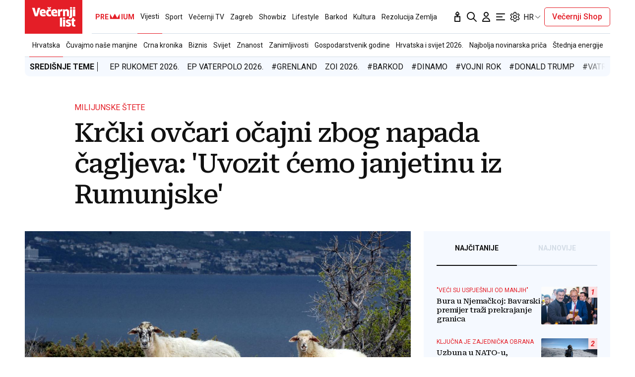

--- FILE ---
content_type: text/html; charset=utf-8
request_url: https://traffic.styria.hr/v2/feed/1799/vl_vijesti_partnerski_clanak_redesign?custom_css=%2F%2Fwww.vecernji.hr%2Fstatic%2Fvlredesign%2Fcss%2Ftes.css
body_size: 1143
content:
<!DOCTYPE html>

<html lang="hr">

    <head>
        <meta charset="UTF-8">

        
    
    <link rel="stylesheet" href="//www.vecernji.hr/static/vlredesign/css/tes.css?v=20221220">
    
    <script src="/static/vecernji/js/iframeResizer.contentWindow.min.js"></script>


        <title>24sata</title>

    </head>
    <body class="" >

        
    <div class="grid">
        
            <div class="grid__item">
                <article class="card">
                    <a class="card__link" href="https://www.24sata.hr/lifestyle/evo-gdje-u-svijetu-zene-imaju-najvece-grudi-i-gdje-su-hrvatice-993776?utm_source=Vecernji.hr&amp;utm_medium=Widget&amp;utm_campaign=Partnerski+portali" onclick="ga('send', 'event', 'S vecernji.hr', 'Na 24sata.hr', 'https://www.24sata.hr/lifestyle/evo\u002Dgdje\u002Du\u002Dsvijetu\u002Dzene\u002Dimaju\u002Dnajvece\u002Dgrudi\u002Di\u002Dgdje\u002Dsu\u002Dhrvatice\u002D993776');" title="Evo gdje u svijetu žene imaju najveće grudi i gdje su Hrvatice" target="_blank">
                        <div class="card__visual">
                            <div class="card__image">
                                <div class="image ">
                                    <img src="/media/images/e/eac078ad8a72f9833c93341107579ad8.jpg" alt="Evo gdje u svijetu žene imaju najveće grudi i gdje su Hrvatice">
                                </div>
                            </div>
                        </div>
                        <div class="card__text ">
                            <div class="card__headline">
                                24sata
                            </div>
                            <h3 class="card__title">
                                Evo gdje u svijetu žene imaju najveće grudi i gdje su Hrvatice
                            </h3>
                        </div>
                    </a>
                </article>
            </div>
        
            <div class="grid__item">
                <article class="card">
                    <a class="card__link" href="https://www.24sata.hr/sport/uzivo-transferi-zimski-prijelazni-rok-1097408?utm_source=Vecernji.hr&amp;utm_medium=Widget&amp;utm_campaign=Partnerski+portali" onclick="ga('send', 'event', 'S vecernji.hr', 'Na 24sata.hr', 'https://www.24sata.hr/sport/uzivo\u002Dtransferi\u002Dzimski\u002Dprijelazni\u002Drok\u002D1097408');" title="UŽIVO Transferi: Ivan Perišić je za povratak u Inter, ali PSV nije" target="_blank">
                        <div class="card__visual">
                            <div class="card__image">
                                <div class="image ">
                                    <img src="/media/images/5/52294e9ee7a205aac2f41e4cd527b6c7.jpg" alt="UŽIVO Transferi: Ivan Perišić je za povratak u Inter, ali PSV nije">
                                </div>
                            </div>
                        </div>
                        <div class="card__text ">
                            <div class="card__headline">
                                24sata
                            </div>
                            <h3 class="card__title">
                                UŽIVO Transferi: Ivan Perišić je za povratak u Inter, ali PSV nije
                            </h3>
                        </div>
                    </a>
                </article>
            </div>
        
            <div class="grid__item">
                <article class="card">
                    <a class="card__link" href="https://www.24sata.hr/fun/foto-ima-21-godinu-a-cijela-je-istetovirana-evo-kako-je-prije-izgledala-roditelji-su-zgrozeni-1001085?utm_source=Vecernji.hr&amp;utm_medium=Widget&amp;utm_campaign=Partnerski+portali" onclick="ga('send', 'event', 'S vecernji.hr', 'Na 24sata.hr', 'https://www.24sata.hr/fun/foto\u002Dima\u002D21\u002Dgodinu\u002Da\u002Dcijela\u002Dje\u002Distetovirana\u002Devo\u002Dkako\u002Dje\u002Dprije\u002Dizgledala\u002Droditelji\u002Dsu\u002Dzgrozeni\u002D1001085');" title="FOTO Ima 21 godinu, a cijela je istetovirana! Evo kako je prije izgledala: &#x27;Roditelji su zgroženi&#x27;" target="_blank">
                        <div class="card__visual">
                            <div class="card__image">
                                <div class="image ">
                                    <img src="/media/images/3/330eb712089e53259a8d93fc8f3edc80.jpg" alt="FOTO Ima 21 godinu, a cijela je istetovirana! Evo kako je prije izgledala: &#x27;Roditelji su zgroženi&#x27;">
                                </div>
                            </div>
                        </div>
                        <div class="card__text ">
                            <div class="card__headline">
                                24sata
                            </div>
                            <h3 class="card__title">
                                FOTO Ima 21 godinu, a cijela je istetovirana! Evo kako je prije izgledala: &#x27;Roditelji su zgroženi&#x27;
                            </h3>
                        </div>
                    </a>
                </article>
            </div>
        
            <div class="grid__item">
                <article class="card">
                    <a class="card__link" href="https://www.24sata.hr/show/foto-sve-ljubavi-jelene-percin-1102002?utm_source=Vecernji.hr&amp;utm_medium=Widget&amp;utm_campaign=Partnerski+portali" onclick="ga('send', 'event', 'S vecernji.hr', 'Na 24sata.hr', 'https://www.24sata.hr/show/foto\u002Dsve\u002Dljubavi\u002Djelene\u002Dpercin\u002D1102002');" title="FOTO Sve ljubavi Jelene Perčin" target="_blank">
                        <div class="card__visual">
                            <div class="card__image">
                                <div class="image ">
                                    <img src="/media/images/1/137e3946041cfdc0f09df100c428f846.jpg" alt="FOTO Sve ljubavi Jelene Perčin">
                                </div>
                            </div>
                        </div>
                        <div class="card__text ">
                            <div class="card__headline">
                                24sata
                            </div>
                            <h3 class="card__title">
                                FOTO Sve ljubavi Jelene Perčin
                            </h3>
                        </div>
                    </a>
                </article>
            </div>
        
    </div>


    </body>
</html>


--- FILE ---
content_type: text/javascript
request_url: https://spotlight.offerista.com/js/widget2.min.js?20251210140843
body_size: 137924
content:
/*! For license information please see widget2.min.js.LICENSE.txt */
(function(){var __webpack_modules__={92151:function(t){var e={utf8:{stringToBytes:function(t){return e.bin.stringToBytes(unescape(encodeURIComponent(t)))},bytesToString:function(t){return decodeURIComponent(escape(e.bin.bytesToString(t)))}},bin:{stringToBytes:function(t){for(var e=[],r=0;r<t.length;r++)e.push(255&t.charCodeAt(r));return e},bytesToString:function(t){for(var e=[],r=0;r<t.length;r++)e.push(String.fromCharCode(t[r]));return e.join("")}}};t.exports=e},3939:function(t){var e,r;e="ABCDEFGHIJKLMNOPQRSTUVWXYZabcdefghijklmnopqrstuvwxyz0123456789+/",r={rotl:function(t,e){return t<<e|t>>>32-e},rotr:function(t,e){return t<<32-e|t>>>e},endian:function(t){if(t.constructor==Number)return 16711935&r.rotl(t,8)|4278255360&r.rotl(t,24);for(var e=0;e<t.length;e++)t[e]=r.endian(t[e]);return t},randomBytes:function(t){for(var e=[];t>0;t--)e.push(Math.floor(256*Math.random()));return e},bytesToWords:function(t){for(var e=[],r=0,n=0;r<t.length;r++,n+=8)e[n>>>5]|=t[r]<<24-n%32;return e},wordsToBytes:function(t){for(var e=[],r=0;r<32*t.length;r+=8)e.push(t[r>>>5]>>>24-r%32&255);return e},bytesToHex:function(t){for(var e=[],r=0;r<t.length;r++)e.push((t[r]>>>4).toString(16)),e.push((15&t[r]).toString(16));return e.join("")},hexToBytes:function(t){for(var e=[],r=0;r<t.length;r+=2)e.push(parseInt(t.substr(r,2),16));return e},bytesToBase64:function(t){for(var r=[],n=0;n<t.length;n+=3)for(var i=t[n]<<16|t[n+1]<<8|t[n+2],o=0;o<4;o++)8*n+6*o<=8*t.length?r.push(e.charAt(i>>>6*(3-o)&63)):r.push("=");return r.join("")},base64ToBytes:function(t){t=t.replace(/[^A-Z0-9+\/]/gi,"");for(var r=[],n=0,i=0;n<t.length;i=++n%4)0!=i&&r.push((e.indexOf(t.charAt(n-1))&Math.pow(2,-2*i+8)-1)<<2*i|e.indexOf(t.charAt(n))>>>6-2*i);return r}},t.exports=r},83540:function(t,e,r){"use strict";var n=r(31601),i=r.n(n),o=r(76314),a=r.n(o),s=r(4417),u=r.n(s),c=new URL(r(75383),r.b),l=new URL(r(63412),r.b),h=new URL(r(46320),r.b),d=new URL(r(27794),r.b),f=new URL(r(50632),r.b),p=new URL(r(99338),r.b),v=new URL(r(13250),r.b),g=new URL(r(19021),r.b),m=new URL(r(18528),r.b),y=a()(i()),b=u()(c),x=u()(l),w=u()(h),k=u()(d),_=u()(f),S=u()(p),C=u()(v),T=u()(g),I=u()(m);y.push([t.id,':root{--color-light-hsl:0deg 0% 100%;--color-dark-hsl:0deg 0% 13%;--color-error-hs:11deg 100%;--color-light:hsl(var(--color-light-hsl)/100%);--color-gray-2:#e6e6e6;--color-gray-4:#ababab;--color-gray-6:#545454;--color-dark:hsl(var(--color-dark-hsl)/100%);--color-light-opacity-2:hsl(var(--color-light-hsl)/20%);--color-light-opacity-95:hsl(var(--color-light-hsl)/95%);--color-dark-opacity-2:hsl(var(--color-dark-hsl)/20%);--color-dark-opacity-3:hsl(var(--color-dark-hsl)/30%);--color-dark-opacity-5:hsl(var(--color-dark-hsl)/50%);--color-dark-opacity-9:hsl(var(--color-dark-hsl)/90%);--color-error:hsl(var(--color-error-hs) 63%);--color-error-dark:hsl(var(--color-error-hs) 42%);--color-error-light:hsl(var(--color-error-hs) 96%);--box-shadow-primary:0 0.25rem 0.375rem var(--color-dark-opacity-2);--box-shadow-secondary:0 0.375rem 0.375rem var(--color-dark-opacity-3);--box-shadow-tertiary:0 0.05em 0.05em var(--color-dark-opacity-2);--drop-shadow-primary:drop-shadow(0 0 0.25rem var(--color-dark-opacity-2));--button-shadow:0 0.125em 0.25em var(--color-dark-opacity-3);--button-shadow-active:0 0.125em 0.08em var(--color-dark-opacity-3);--button-shadow-hover:0 0.125em 0.25em var(--color-dark-opacity-5);--animation-speed:0.2s;--animation-speed-extended:0.5s;--animation-top-bar-elements-display:opacity var(--animation-speed),width var(--animation-speed);--tooltip-position-value:0.5em;--tooltip-position-right:0;--tooltip-position-left:auto;--tooltip-arrow-position-right:1.25em;--tooltip-arrow-position-left:auto;--company-logo-size:3rem;--top-bar-inline-margin:0.5rem;--top-bar-inline-padding:1rem;--top-bar-block-padding:0.5rem;--top-bar-margin:0.5rem;--location-button-size:2.25rem;--location-form-padding:0;--location-form-width:var(--location-button-size);--widget-content-height:calc(100vh - var(--location-button-size) - var(--location-form-padding)*2 - var(--top-bar-inline-margin) - var(--top-bar-block-padding)*2);--widget-component-block-margin:0.5rem;--widget-component-with-label-margin:1rem;--widget-component-height:calc(var(--widget-content-height) - var(--widget-component-block-margin)*2);--widget-component-with-label-height:calc(var(--widget-content-height) - var(--widget-component-block-margin) - var(--widget-component-with-label-margin));--headlines-width-variant-1:calc(100vw - var(--top-bar-inline-padding)*2 - var(--location-form-width) - var(--top-bar-inline-margin));--headlines-width-variant-2:calc(100vw - var(--top-bar-inline-padding)*2 - var(--location-form-width) - var(--top-bar-inline-margin)*2 - var(--company-logo-size))}@media (min-height:20em){:root{--location-form-padding:0.375rem}}@media (min-height:20em) and (max-width:29.999em){:root{--location-form-width:calc(var(--location-button-size) + var(--location-form-padding)*2)}}@media (min-width:30em){:root{--location-form-width:40vw;--tooltip-position-right:auto;--tooltip-position-left:0;--tooltip-arrow-position-right:auto;--tooltip-arrow-position-left:var(--tooltip-position-value)}}html{-webkit-text-size-adjust:100%}blockquote,body,dd,dl,fieldset,figure,h1,h2,h3,h4,h5,h6,ol,p,ul{margin:0}button,fieldset,legend,ol,ul{padding:0}ol,ul{list-style-type:none}table{border-collapse:collapse}td,th{text-align:left}a{-webkit-box-sizing:border-box;box-sizing:border-box;color:inherit}a,ins{text-decoration:none}button{background:transparent;cursor:pointer}button,input,select,textarea{background:transparent;-webkit-box-sizing:border-box;box-sizing:border-box;font-family:inherit;font-size:1em;padding:0}button,fieldset,img,input,textarea{-webkit-appearance:none;border:0;border-radius:0}select{border:0;border-radius:0}input{line-height:1em}input[type=text]{min-width:0}form{margin:unset}button::-moz-focus-inner,input[type=button]::-moz-focus-inner,input[type=reset]::-moz-focus-inner,input[type=submit]::-moz-focus-inner{border:0}:focus{outline:0}input:invalid,select:invalid,textarea:invalid{-webkit-box-shadow:none;box-shadow:none}button[disabled],input[disabled],input[readonly]{pointer-events:none}input[type=search]::-ms-clear{display:none}input[type=search],input[type=search]::-webkit-search-cancel-button,input[type=search]::-webkit-search-decoration{-webkit-appearance:none}audio,img,video{max-width:100%}address,em{font-style:normal}@-webkit-keyframes rotate-right{0%{-webkit-transform:translate(-50%,-50%) rotate(0);transform:translate(-50%,-50%) rotate(0)}to{-webkit-transform:translate(-50%,-50%) rotate(1turn);transform:translate(-50%,-50%) rotate(1turn)}}@keyframes rotate-right{0%{-webkit-transform:translate(-50%,-50%) rotate(0);transform:translate(-50%,-50%) rotate(0)}to{-webkit-transform:translate(-50%,-50%) rotate(1turn);transform:translate(-50%,-50%) rotate(1turn)}}@-webkit-keyframes fade-in{0%{opacity:0}to{opacity:1}}@keyframes fade-in{0%{opacity:0}to{opacity:1}}@-webkit-keyframes fade-out{0%{opacity:1;visibility:visible}to{opacity:0;visibility:hidden}}@keyframes fade-out{0%{opacity:1;visibility:visible}to{opacity:0;visibility:hidden}}.mj-pf-widget-box-related-brochure,.pf-main,body{color:var(--color-dark);font-family:-apple-system,BlinkMacSystemFont,Segoe UI,Roboto,Helvetica,Arial,sans-serif,Apple Color Emoji,Segoe UI Emoji,Segoe UI Symbol;font-size:1em;line-height:1.5em}.pf-main{z-index:1}.mj-pf-widget-box-button{border-radius:.125em;-webkit-box-sizing:border-box;box-sizing:border-box;color:var(--color-light);cursor:pointer;font-size:1em;line-height:1.5em;overflow:hidden;padding:.375em 1em;position:relative;text-overflow:ellipsis;-webkit-transition:opacity var(--animation-speed),visibility var(--animation-speed),-webkit-transform var(--animation-speed);transition:opacity var(--animation-speed),visibility var(--animation-speed),-webkit-transform var(--animation-speed);transition:opacity var(--animation-speed),transform var(--animation-speed),visibility var(--animation-speed);transition:opacity var(--animation-speed),transform var(--animation-speed),visibility var(--animation-speed),-webkit-transform var(--animation-speed);white-space:nowrap}.mj-pf-widget-box-button:before{bottom:0;content:"";left:0;opacity:0;position:absolute;right:0;top:0;-webkit-transition:background var(--animation-speed),opacity var(--animation-speed);transition:background var(--animation-speed),opacity var(--animation-speed)}.mj-pf-widget-box-button:hover:before{background:var(--color-light-opacity-2);opacity:1}.mj-pf-widget-box-button:active:before,.mj-pf-widget-box-button:focus:before{background:var(--color-dark-opacity-2);opacity:1}.mj-pf-widget-box-button{left:50%;max-width:95%;opacity:0;position:absolute;top:50%;-webkit-transform:translate(-50%,4em);transform:translate(-50%,4em);visibility:hidden;z-index:1}.mj-pf-widget-button-close{background:var(--color-light);border-radius:50%;-webkit-box-shadow:var(--button-shadow);box-shadow:var(--button-shadow);cursor:pointer;text-indent:-999em;-webkit-transition:background var(--animation-speed),color var(--animation-speed),-webkit-box-shadow var(--animation-speed);transition:background var(--animation-speed),color var(--animation-speed),-webkit-box-shadow var(--animation-speed);transition:background var(--animation-speed),box-shadow var(--animation-speed),color var(--animation-speed);transition:background var(--animation-speed),box-shadow var(--animation-speed),color var(--animation-speed),-webkit-box-shadow var(--animation-speed)}.mj-pf-widget-button-close:hover{-webkit-box-shadow:var(--button-shadow-hover);box-shadow:var(--button-shadow-hover)}.mj-pf-widget-button-close:active,.mj-pf-widget-button-close:focus{-webkit-box-shadow:var(--button-shadow-active);box-shadow:var(--button-shadow-active)}.mj-pf-widget-button-close{height:2em;position:fixed;right:2vw;top:.5em;width:2em;z-index:100}.mj-pf-widget-button-close:after{background-image:url('+b+');background-position:50%;background-repeat:no-repeat;background-size:1.5em;content:"";height:100%;left:0;position:absolute;right:0;text-indent:0}@media (min-width:35em){.mj-pf-widget-button-close{top:1em;-webkit-transform:scale(1.5);transform:scale(1.5)}}@media (max-height:19.999em),(max-width:19.999em){.mj-pf-widget-is-horizontal .mj-pf-widget-box-button{font-size:.875em;padding:.375em .625em}.mj-pf-widget-is-horizontal .mj-pf-widget-no-touch .mj-pf-widget-box-offer:hover .mj-pf-widget-box-button{-webkit-transform:translate(-50%,-50%);transform:translate(-50%,-50%)}}.mj-pf-widget-text-info{border-top:1px solid var(--color-gray-2);font-weight:600;height:2.5em;overflow:hidden;padding-top:.5em;white-space:normal}.mj-pf-widget-text-info,.mj-pf-widget-text-validity{display:block;-webkit-transition:border var(--animation-speed);transition:border var(--animation-speed)}.mj-pf-widget-text-validity{color:var(--color-gray-4);margin-top:.25em}.mj-pf-widget-text-price{background:var(--color-light-opacity-95);border-radius:.25em 0 0 .25em;bottom:5em;font-size:1.125em;font-weight:600;padding:.75em;right:.5em}.mj-pf-widget-text-icon,.mj-pf-widget-text-price{position:absolute;-webkit-transition:opacity var(--animation-speed);transition:opacity var(--animation-speed)}.mj-pf-widget-text-icon{background-image:url('+x+');background-position:50%;background-repeat:no-repeat;border-radius:50%;bottom:7.5em;height:1.25em;left:1em;padding:.5em;width:1.25em}@media (max-height:19.999em),(max-width:19.999em){.mj-pf-widget-is-horizontal .mj-pf-widget-text-price{display:none}.mj-pf-widget-is-horizontal .mj-pf-widget-text-icon{bottom:1em;-webkit-transform:scale(.75);transform:scale(.75)}}.mj-pf-widget-title{font-weight:600;margin:1em 0}.mj-pf-widget-box-offer{background:var(--color-light);border-radius:.125em;-webkit-box-sizing:border-box;box-sizing:border-box;cursor:pointer;list-style:none;margin:0 .5em;max-width:100%;overflow:hidden;padding:.25em;position:relative;text-align:center}@media (pointer:fine){.mj-pf-widget-box-offer:after{background:var(--color-dark-opacity-9);bottom:0;content:"";left:0;opacity:0;position:absolute;right:0;top:0;-webkit-transition:opacity var(--animation-speed);transition:opacity var(--animation-speed)}.mj-pf-widget-box-offer:hover:after{opacity:1}.mj-pf-widget-box-offer:hover .mj-pf-widget-box-info{background:transparent;bottom:50%;-webkit-transition:bottom var(--animation-speed),background 0s,-webkit-transform var(--animation-speed);transition:bottom var(--animation-speed),background 0s,-webkit-transform var(--animation-speed);transition:transform var(--animation-speed),bottom var(--animation-speed),background 0s;transition:transform var(--animation-speed),bottom var(--animation-speed),background 0s,-webkit-transform var(--animation-speed)}:is(.mj-pf-widget-box-offer:hover .mj-pf-widget-box-info) span{color:var(--color-light)}@media (min-height:20em) and (max-height:29.999em){:is(.mj-pf-widget-box-offer:hover .mj-pf-widget-box-info) .mj-pf-widget-text-validity{display:none}}.mj-pf-widget-box-offer:hover .mj-pf-widget-text-info{border-color:transparent;height:auto}.mj-pf-widget-box-offer:hover .mj-pf-widget-text-icon,.mj-pf-widget-box-offer:hover .mj-pf-widget-text-price{opacity:0}.mj-pf-widget-box-offer:hover .mj-pf-widget-box-button{opacity:1;-webkit-transform:translate(-50%,2em);transform:translate(-50%,2em);visibility:visible}}.mj-pf-widget-component-widget .mj-pf-widget-box-offer{border:1px solid var(--color-gray-2)}.mj-pf-widget-box-info{background:var(--color-light);bottom:0;font-size:.875em;left:0;line-height:1.25em;padding:.375em .5em;position:absolute;right:0;-webkit-transition:background var(--animation-speed),bottom var(--animation-speed);transition:background var(--animation-speed),bottom var(--animation-speed);z-index:1}@media (max-height:19.999em),(max-width:19.999em){.mj-pf-widget-is-horizontal .mj-pf-widget-box-info{display:none}}.mj-pf-widget-is-horizontal .mj-pf-widget-box-offer{display:inline-block;height:100%;vertical-align:middle}.mj-pf-widget-is-vertical .mj-pf-widget-box-offer{margin:.25em auto 1.5em}.mj-pf-widget-wrapper-image{-webkit-box-align:center;-ms-flex-align:center;align-items:center;-webkit-box-sizing:border-box;box-sizing:border-box;display:-webkit-box;display:-ms-flexbox;display:flex;height:calc(100% - 5em);margin:0 auto;padding:.25em 0}.mj-pf-widget-image{display:block;margin:0 auto;max-height:100%;max-width:100%;-o-object-fit:contain;object-fit:contain}.mj-pf-widget-no-image{white-space:normal}@media (max-height:19.999em),(max-width:19.999em){.mj-pf-widget-is-horizontal .mj-pf-widget-component-widget .mj-pf-widget-wrapper-image{height:100%}}body{display:grid;grid-template-rows:auto 1fr;height:100%;width:100vw}.mj-pf-widget-wrapper-component-widget{-webkit-box-sizing:border-box;box-sizing:border-box;display:grid;grid-row:2;height:var(--widget-component-height);margin-block:var(--widget-component-block-margin);position:relative}.mj-pf-widget-component-widget{-webkit-box-sizing:border-box;box-sizing:border-box;height:100%;-webkit-overflow-scrolling:touch}.mj-pf-widget-is-horizontal .mj-pf-widget-component-widget{display:inline-block}.mj-pf-widget-is-horizontal .mj-pf-widget-wrapper-component-widget{overflow:hidden}.mj-pf-widget-is-vertical,.mj-pf-widget-is-vertical body{overflow-y:auto}.mj-pf-widget-is-vertical .mj-pf-widget-component-widget{margin:0 auto;max-width:90%}body[data-label]:not([data-label=""]) .mj-pf-widget-wrapper-component-widget{height:var(--widget-component-with-label-height);margin-bottom:var(--widget-component-with-label-margin)}.mj-pf-widget-frame{max-width:100vw}.mj-pf-widget-is-horizontal .mj-pf-widget-frame{margin:0 1em;overflow:hidden;padding-block:.25em;position:relative;text-align:center;white-space:nowrap}.mj-pf-widget-is-horizontal .mj-pf-widget-button-next,.mj-pf-widget-is-horizontal .mj-pf-widget-button-prev{background:var(--color-light);border-radius:50%;-webkit-box-shadow:var(--button-shadow);box-shadow:var(--button-shadow);cursor:pointer;text-indent:-999em;-webkit-transition:background var(--animation-speed),color var(--animation-speed),-webkit-box-shadow var(--animation-speed);transition:background var(--animation-speed),color var(--animation-speed),-webkit-box-shadow var(--animation-speed);transition:background var(--animation-speed),box-shadow var(--animation-speed),color var(--animation-speed);transition:background var(--animation-speed),box-shadow var(--animation-speed),color var(--animation-speed),-webkit-box-shadow var(--animation-speed)}:is(.mj-pf-widget-is-horizontal .mj-pf-widget-button-prev,.mj-pf-widget-is-horizontal .mj-pf-widget-button-next):hover{-webkit-box-shadow:var(--button-shadow-hover);box-shadow:var(--button-shadow-hover)}:is(.mj-pf-widget-is-horizontal .mj-pf-widget-button-prev,.mj-pf-widget-is-horizontal .mj-pf-widget-button-next):active,:is(.mj-pf-widget-is-horizontal .mj-pf-widget-button-prev,.mj-pf-widget-is-horizontal .mj-pf-widget-button-next):focus{-webkit-box-shadow:var(--button-shadow-active);box-shadow:var(--button-shadow-active)}.mj-pf-widget-is-horizontal .mj-pf-widget-button-next,.mj-pf-widget-is-horizontal .mj-pf-widget-button-prev{height:1em;padding:.625em;position:absolute;text-align:center;top:50%;-webkit-transform:translateY(-50%);transform:translateY(-50%);width:1em}.disabled:is(.mj-pf-widget-is-horizontal .mj-pf-widget-button-prev,.mj-pf-widget-is-horizontal .mj-pf-widget-button-next){display:none}:is(.mj-pf-widget-is-horizontal .mj-pf-widget-button-prev,.mj-pf-widget-is-horizontal .mj-pf-widget-button-next):after{background-position:50%;background-repeat:no-repeat;content:"";height:100%;left:0;position:absolute;right:0;text-indent:0;top:0}.mj-pf-widget-is-horizontal .mj-pf-widget-button-prev{left:.25em}:is(.mj-pf-widget-is-horizontal .mj-pf-widget-button-prev):after{background-image:url('+w+")}.mj-pf-widget-is-horizontal .mj-pf-widget-button-next{right:.25em}:is(.mj-pf-widget-is-horizontal .mj-pf-widget-button-next):after{background-image:url("+k+")}:is(:is(.mj-pf-widget-is-horizontal .mj-pf-widget-no-touch) .mj-pf-widget-button-prev,:is(.mj-pf-widget-is-horizontal .mj-pf-widget-no-touch) .mj-pf-widget-button-next):hover{background:var(--color-gray-6)}:is(.mj-pf-widget-is-horizontal .mj-pf-widget-no-touch) .mj-pf-widget-button-prev:hover:after{background-image:url("+_+")}:is(.mj-pf-widget-is-horizontal .mj-pf-widget-no-touch) .mj-pf-widget-button-next:hover:after{background-image:url("+S+')}@media (min-height:20em) and (min-width:20em){.mj-pf-widget-is-horizontal .mj-pf-widget-button-next,.mj-pf-widget-is-horizontal .mj-pf-widget-button-prev{padding:1em}}.mj-pf-widget-component-widget:empty:after{-webkit-animation:rotate-right .5s ease infinite,fade-in .5s ease 1s forwards;animation:rotate-right .5s ease infinite,fade-in .5s ease 1s forwards;border-color:var(--color-dark) var(--color-gray-4) var(--color-gray-4);border-radius:50%;border-style:solid;border-width:.25em;content:"";height:1.5em;left:50%;position:absolute;top:50%;width:1.5em}.mj-pf-widget-box-tooltip{-webkit-box-align:center;-ms-flex-align:center;align-items:center;background:var(--color-light);border-radius:.25em;-webkit-box-sizing:border-box;box-sizing:border-box;display:-webkit-box;display:-ms-flexbox;display:flex;font-size:.875em;left:var(--tooltip-position-left);line-height:1.25em;opacity:1;padding:.625em .75em;position:absolute;right:var(--tooltip-position-right);top:calc(100% + 1em);z-index:15}@media (max-width:19.999em){.mj-pf-widget-box-tooltip{display:none}}.mj-pf-widget-is-in-viewport .mj-pf-widget-box-tooltip{-webkit-animation:fade-out .2s ease 4s forwards;animation:fade-out .2s ease 4s forwards}.mj-pf-widget-box-tooltip:before{background:var(--color-gray-4) url('+C+') no-repeat center/70%;border-radius:50%;content:"";-ms-flex-negative:0;flex-shrink:0;font-size:.875em;font-weight:600;height:1.25em;line-height:1.625em;margin-inline:.125em .75em;text-align:center;width:1.25em}.mj-pf-widget-box-tooltip:after{border:.5em solid;border-color:transparent transparent var(--color-light) transparent;bottom:100%;content:"";left:var(--tooltip-arrow-position-left);position:absolute;right:var(--tooltip-arrow-position-right);-webkit-transform:translateX(50%);transform:translateX(50%)}.mj-pf-widget-is-vertical .mj-pf-widget-component-top-bar:not(:has(.mj-pf-widget-wrapper-title)) .mj-pf-widget-box-tooltip{left:0;right:auto}:is(.mj-pf-widget-is-vertical .mj-pf-widget-component-top-bar:not(:has(.mj-pf-widget-wrapper-title)) .mj-pf-widget-box-tooltip):after{left:var(--tooltip-position-value);right:auto}@supports not (-webkit-touch-callout:none){.mj-pf-widget-box-tooltip{-webkit-box-shadow:var(--drop-shadow-primary);box-shadow:var(--drop-shadow-primary)}}.mj-pf-widget-text-label{bottom:0;color:var(--color-gray-4);font-size:.625em;line-height:1.25em;padding:0 1.5em 0 .25em;position:absolute;right:0;z-index:1}.mj-pf-widget-title-content,.mj-pf-widget-title-content-sub{-webkit-box-orient:vertical;display:-webkit-box;-webkit-line-clamp:1;line-height:1.3;overflow:hidden}.mj-pf-widget-title-content{font-size:clamp(.875rem,1vw + 1rem,1.375rem);font-weight:600}.mj-pf-widget-title-content-sub{color:var(--color-gray-6);display:none;font-size:1em;font-weight:400;margin-top:.25em}.mj-pf-widget-form-location{-webkit-box-align:center;-ms-flex-align:center;align-items:center;background:var(--color-light);border-radius:.25em;-webkit-box-shadow:0 0 0 1px var(--color-gray-2);box-shadow:0 0 0 1px var(--color-gray-2);-webkit-box-sizing:border-box;box-sizing:border-box;display:-webkit-box;display:-ms-flexbox;display:flex;max-width:100%;padding:var(--location-form-padding);position:relative;-webkit-transition:width var(--animation-speed);transition:width var(--animation-speed)}.mj-pf-widget-button-location{display:none}.mj-pf-widget-field-location{opacity:0;visibility:hidden;width:0;background:transparent;color:var(--color-gray-4);-webkit-box-flex:1;-ms-flex-positive:1;flex-grow:1;font-size:.875em;line-height:var(--location-button-size);-webkit-transition:color var(--animation-speed),opacity var(--animation-speed-extended),width var(--animation-speed);transition:color var(--animation-speed),opacity var(--animation-speed-extended),width var(--animation-speed)}.mj-pf-widget-field-location:active,.mj-pf-widget-field-location:focus{color:var(--color-dark)}.mj-pf-widget-field-location::-ms-clear{display:none}@media (min-width:30em){.mj-pf-widget-field-location{opacity:1;visibility:visible;width:0}}.mj-pf-widget-is-vertical .mj-pf-widget-field-location{opacity:1;visibility:visible;width:0}.mj-pf-widget-label-location{background:url('+T+") no-repeat 50%;-webkit-box-sizing:border-box;box-sizing:border-box;color:var(--color-gray-4);width:var(--location-button-size)}.mj-pf-widget-label-close-location,.mj-pf-widget-label-location{cursor:pointer;-ms-flex-negative:0;flex-shrink:0;height:var(--location-button-size)}.mj-pf-widget-label-close-location{background:url("+I+') no-repeat 50%}.mj-pf-widget-label-close-location:hover{color:var(--color-gray-4)}.mj-pf-widget-select-location{background-color:var(--color-light);border:1px solid var(--color-gray-2);border-radius:.25em;-webkit-box-shadow:var(--box-shadow-secondary);box-shadow:var(--box-shadow-secondary);left:0;padding:.5em;position:absolute;top:calc(100% + .1em);width:100%;z-index:10}.mj-pf-widget-select-location option{cursor:pointer;padding:.75em .375em}:is(.mj-pf-widget-select-location option):not(:first-child){border-top:1px solid var(--color-gray-2)}:is(.mj-pf-widget-select-location option):hover{background-color:var(--color-gray-2)}@media (min-height:20em){.mj-pf-widget-field-location{font-size:1em}}.mj-pf-widget-wrapper-title{display:-webkit-box;display:-ms-flexbox;display:flex;-webkit-box-orient:vertical;-webkit-box-direction:normal;-ms-flex-direction:column;flex-direction:column;-webkit-box-pack:center;-ms-flex-pack:center;justify-content:center;-webkit-transition:opacity var(--animation-speed-extended),width var(--animation-speed);transition:opacity var(--animation-speed-extended),width var(--animation-speed)}.mj-pf-widget-label-close-location{opacity:0;visibility:hidden;width:0;margin-left:auto;-webkit-transition:var(--animation-top-bar-elements-display),visibility var(--animation-speed) var(--animation-speed);transition:var(--animation-top-bar-elements-display),visibility var(--animation-speed) var(--animation-speed)}.mj-pf-widget-component-top-bar{grid-row:1;margin-top:var(--top-bar-margin);padding:var(--top-bar-block-padding) var(--top-bar-inline-padding);position:relative;-webkit-transition:var(--animation-speed);transition:var(--animation-speed)}.mj-pf-widget-component-top-bar .mj-pf-widget-wrapper-image{-ms-flex-negative:0;flex-shrink:0;height:var(--company-logo-size);max-width:var(--company-logo-size);padding:unset;place-self:center;width:100%}:is(.mj-pf-widget-component-top-bar .mj-pf-widget-wrapper-image) .mj-pf-widget-image{width:auto}.mj-pf-widget-component-top-bar:has(.mj-pf-widget-wrapper-image),.mj-pf-widget-component-top-bar:has(.mj-pf-widget-wrapper-title){-webkit-box-align:center;-ms-flex-align:center;align-items:center;display:grid;gap:var(--top-bar-inline-margin)}.mj-pf-widget-component-top-bar:has(.mj-pf-widget-wrapper-title):not(:has(.mj-pf-widget-wrapper-image)){grid-template-columns:auto var(--location-form-width)}.mj-pf-widget-component-top-bar:has(.mj-pf-widget-wrapper-title):not(:has(.mj-pf-widget-wrapper-image)) .mj-pf-widget-wrapper-title{width:var(--headlines-width-variant-1)}.mj-pf-widget-component-top-bar:has(.mj-pf-widget-wrapper-title):has(.mj-pf-widget-wrapper-image){grid-template-columns:var(--company-logo-size) auto var(--location-form-width)}.mj-pf-widget-component-top-bar:has(.mj-pf-widget-wrapper-title):has(.mj-pf-widget-wrapper-image) .mj-pf-widget-wrapper-title{width:var(--headlines-width-variant-2)}.mj-pf-widget-component-top-bar:has(.mj-pf-widget-wrapper-image):not(:has(.mj-pf-widget-wrapper-title)){grid-template-columns:var(--company-logo-size) auto}@media (max-width:29.999em){.mj-pf-widget-component-top-bar:not(:has(.mj-pf-widget-wrapper-title)) .mj-pf-widget-field-location{opacity:1;visibility:visible;width:0;-webkit-transition:var(--animation-top-bar-elements-display);transition:var(--animation-top-bar-elements-display)}}@media (min-height:20em){.mj-pf-widget-wrapper-title .mj-pf-widget-title-content-sub{display:-webkit-box}}:is(:root:root .mj-pf-widget-component-top-bar.mj-pf-widget-is-active:has(.mj-pf-widget-wrapper-title),:root:root .mj-pf-widget-component-top-bar.mj-pf-widget-is-active:has(.mj-pf-widget-wrapper-image)) .mj-pf-widget-wrapper-title{opacity:0;visibility:hidden;width:0;-webkit-transition:var(--animation-top-bar-elements-display);transition:var(--animation-top-bar-elements-display)}:is(:is(:root:root .mj-pf-widget-component-top-bar.mj-pf-widget-is-active:has(.mj-pf-widget-wrapper-title),:root:root .mj-pf-widget-component-top-bar.mj-pf-widget-is-active:has(.mj-pf-widget-wrapper-image)) .mj-pf-widget-wrapper-title)+.mj-pf-widget-form-location .mj-pf-widget-label-close-location{opacity:1;visibility:visible;width:var(--location-button-size);-webkit-transition:var(--animation-top-bar-elements-display);transition:var(--animation-top-bar-elements-display)}:is(:root:root .mj-pf-widget-component-top-bar.mj-pf-widget-is-active:has(.mj-pf-widget-wrapper-title),:root:root .mj-pf-widget-component-top-bar.mj-pf-widget-is-active:has(.mj-pf-widget-wrapper-image)) .mj-pf-widget-field-location{opacity:1;visibility:visible;width:0;-webkit-transition:var(--animation-top-bar-elements-display);transition:var(--animation-top-bar-elements-display)}:root:root .mj-pf-widget-component-top-bar.mj-pf-widget-is-active:has(.mj-pf-widget-wrapper-title):not(:has(.mj-pf-widget-wrapper-image)){gap:0;grid-template-columns:auto calc(100vw - var(--top-bar-inline-padding)*2)}:root:root .mj-pf-widget-component-top-bar.mj-pf-widget-is-active:has(.mj-pf-widget-wrapper-title):has(.mj-pf-widget-wrapper-image){gap:calc(var(--top-bar-inline-margin)/2);grid-template-columns:var(--company-logo-size) auto calc(100vw - var(--top-bar-inline-padding)*2 - var(--company-logo-size) - var(--top-bar-inline-margin))}.mj-pf-widget-wrapper-note{height:100%;left:0;position:absolute;top:0;width:100%;z-index:20}.mj-pf-widget-box-note{background:var(--color-light);border-radius:.25em;-webkit-box-shadow:var(--box-shadow-secondary);box-shadow:var(--box-shadow-secondary);font-size:.875em;left:50%;line-height:1.25em;max-height:90%;max-width:20em;padding:1.5em;position:absolute;text-align:center;top:50%;-webkit-transform:translateY(-50%) translateX(-50%);transform:translateY(-50%) translateX(-50%);width:calc(100% - 5em);z-index:20}.mj-pf-widget-box-close{border-radius:.125em;-webkit-box-sizing:border-box;box-sizing:border-box;color:var(--color-light);cursor:pointer;font-size:1em;line-height:1.5em;overflow:hidden;padding:.375em 1em;position:relative;text-overflow:ellipsis;-webkit-transition:opacity var(--animation-speed),visibility var(--animation-speed),-webkit-transform var(--animation-speed);transition:opacity var(--animation-speed),visibility var(--animation-speed),-webkit-transform var(--animation-speed);transition:opacity var(--animation-speed),transform var(--animation-speed),visibility var(--animation-speed);transition:opacity var(--animation-speed),transform var(--animation-speed),visibility var(--animation-speed),-webkit-transform var(--animation-speed);white-space:nowrap}.mj-pf-widget-box-close:before{bottom:0;content:"";left:0;opacity:0;position:absolute;right:0;top:0;-webkit-transition:background var(--animation-speed),opacity var(--animation-speed);transition:background var(--animation-speed),opacity var(--animation-speed)}.mj-pf-widget-box-close:hover:before{background:var(--color-light-opacity-2);opacity:1}.mj-pf-widget-box-close:active:before,.mj-pf-widget-box-close:focus:before{background:var(--color-dark-opacity-2);opacity:1}.mj-pf-widget-box-close{display:inline-block;margin:1em auto 0;white-space:unset}.mj-pf-widget-title-note{font-size:1.25em;font-weight:600;margin-bottom:.5em}.mj-pf-widget-text-note{color:var(--color-gray-6);display:block}:root:root .mj-pf-widget-is-error{background:var(--color-error-light);-webkit-box-shadow:0 0 0 1px var(--color-error-dark);box-shadow:0 0 0 1px var(--color-error-dark)}:is(:root:root .mj-pf-widget-is-error) input{color:var(--color-error-dark)}@media (max-height:19.999em),(max-width:19.999em){.mj-pf-widget-is-horizontal .mj-pf-widget-box-close{font-size:.875em;padding:.375em .625em}}@media (min-height:20em) and (min-width:20em){.mj-pf-widget-box-note{font-size:1em}}',""]),e.A=y},76314:function(t){"use strict";t.exports=function(t){var e=[];return e.toString=function(){return this.map((function(e){var r="",n=void 0!==e[5];return e[4]&&(r+="@supports (".concat(e[4],") {")),e[2]&&(r+="@media ".concat(e[2]," {")),n&&(r+="@layer".concat(e[5].length>0?" ".concat(e[5]):""," {")),r+=t(e),n&&(r+="}"),e[2]&&(r+="}"),e[4]&&(r+="}"),r})).join("")},e.i=function(t,r,n,i,o){"string"==typeof t&&(t=[[null,t,void 0]]);var a={};if(n)for(var s=0;s<this.length;s++){var u=this[s][0];null!=u&&(a[u]=!0)}for(var c=0;c<t.length;c++){var l=[].concat(t[c]);n&&a[l[0]]||(void 0!==o&&(void 0===l[5]||(l[1]="@layer".concat(l[5].length>0?" ".concat(l[5]):""," {").concat(l[1],"}")),l[5]=o),r&&(l[2]?(l[1]="@media ".concat(l[2]," {").concat(l[1],"}"),l[2]=r):l[2]=r),i&&(l[4]?(l[1]="@supports (".concat(l[4],") {").concat(l[1],"}"),l[4]=i):l[4]="".concat(i)),e.push(l))}},e}},4417:function(t){"use strict";t.exports=function(t,e){return e||(e={}),t?(t=String(t.__esModule?t.default:t),/^['"].*['"]$/.test(t)&&(t=t.slice(1,-1)),e.hash&&(t+=e.hash),/["'() \t\n]|(%20)/.test(t)||e.needQuotes?'"'.concat(t.replace(/"/g,'\\"').replace(/\n/g,"\\n"),'"'):t):t}},31601:function(t){"use strict";t.exports=function(t){return t[1]}},87206:function(t){function e(t){return!!t.constructor&&"function"==typeof t.constructor.isBuffer&&t.constructor.isBuffer(t)}t.exports=function(t){return null!=t&&(e(t)||function(t){return"function"==typeof t.readFloatLE&&"function"==typeof t.slice&&e(t.slice(0,0))}(t)||!!t._isBuffer)}},29844:function(t){var e;"undefined"!=typeof self&&self,e=function(){return function(t){var e={};function r(n){if(e[n])return e[n].exports;var i=e[n]={i:n,l:!1,exports:{}};return t[n].call(i.exports,i,i.exports,r),i.l=!0,i.exports}return r.m=t,r.c=e,r.d=function(t,e,n){r.o(t,e)||Object.defineProperty(t,e,{configurable:!1,enumerable:!0,get:n})},r.n=function(t){var e=t&&t.__esModule?function(){return t.default}:function(){return t};return r.d(e,"a",e),e},r.o=function(t,e){return Object.prototype.hasOwnProperty.call(t,e)},r.p="",r(r.s=7)}([function(t,e,r){"use strict";Object.defineProperty(e,"__esModule",{value:!0});var n=Object.assign||function(t){for(var e=1;e<arguments.length;e++){var r=arguments[e];for(var n in r)Object.prototype.hasOwnProperty.call(r,n)&&(t[n]=r[n])}return t};e.lory=function(t,e){var r=void 0,u=void 0,l=void 0,h=void 0,d=void 0,f=void 0,p=void 0,v=void 0,g=void 0,m=void 0,y=0,b={},x=!!(0,o.default)()&&{passive:!0};function w(t,e){var r=b.classNameActiveSlide;t.forEach((function(t,e){t.classList.contains(r)&&t.classList.remove(r)})),t[e].classList.add(r)}function k(e,r,n){(0,a.default)(t,e+".lory."+r,n)}function _(t,e,r){var n=f&&f.style;n&&(n[g.transition+"TimingFunction"]=r,n[g.transition+"Duration"]=e+"ms",n[g.transform]="translateX("+t+"px)")}function S(t){return t.getBoundingClientRect().width||t.offsetWidth}function C(t,e){var n=b,i=n.slideSpeed,o=n.slidesToScroll,a=n.infinite,s=n.rewind,d=n.rewindPrev,f=n.rewindSpeed,g=n.ease,x=n.classNameActiveSlide,S=n.classNameDisabledNextCtrl,C=void 0===S?"disabled":S,T=n.classNameDisabledPrevCtrl,I=void 0===T?"disabled":T,E=i,A=e?y+1:y-1,j=Math.round(u-l);k("before","slide",{index:y,nextSlide:A}),p&&p.classList.remove(I),v&&v.classList.remove(C),"number"!=typeof t&&(t=e?a&&y+2*a!==h.length?y+(a-y%a):y+o:a&&y%a!=0?y-y%a:y-o),t=Math.min(Math.max(t,0),h.length-1),a&&void 0===e&&(t+=a),d&&0===Math.abs(r.x)&&!1===e&&(t=h.length-1,E=f);var P=Math.min(Math.max(-1*h[t].offsetLeft,-1*j),0);s&&Math.abs(r.x)===j&&e&&(P=0,t=0,E=f),_(P,E,g),r.x=P,h[t].offsetLeft<=j&&(y=t),!a||t!==h.length-a&&t!==h.length-h.length%a&&0!==t||(e&&(y=a),e||(y=h.length-2*a),r.x=-1*h[y].offsetLeft,m=function(){_(-1*h[y].offsetLeft,0,void 0)}),x&&w(c.call(h),y),!p||a||d||0!==t||p.classList.add(I),!v||a||s||t+1!==h.length||v.classList.add(C),k("after","slide",{currentSlide:y})}function T(){k("before","init"),g=(0,i.default)();var o,a,u,l,m=b=n({},s.default,e),_=m.classNameFrame,S=m.classNameSlideContainer,C=m.classNamePrevCtrl,T=m.classNameNextCtrl,j=m.classNameDisabledNextCtrl,P=void 0===j?"disabled":j,O=m.classNameDisabledPrevCtrl,L=void 0===O?"disabled":O,z=m.enableMouseEvents,M=m.classNameActiveSlide,F=m.initialIndex;y=F,d=t.getElementsByClassName(_)[0],f=d.getElementsByClassName(S)[0],p=t.getElementsByClassName(C)[0],v=t.getElementsByClassName(T)[0],r={x:f.offsetLeft,y:f.offsetTop},b.infinite?(o=c.call(f.children),a=b.infinite,u=o.slice(0,a),l=o.slice(o.length-a,o.length),u.forEach((function(t){var e=t.cloneNode(!0);f.appendChild(e)})),l.reverse().forEach((function(t){var e=t.cloneNode(!0);f.insertBefore(e,f.firstChild)})),f.addEventListener(g.transitionEnd,N),h=c.call(f.children)):(h=c.call(f.children),p&&!b.rewindPrev&&p.classList.add(L),v&&1===h.length&&!b.rewind&&v.classList.add(P)),I(),M&&w(h,y),p&&v&&(p.addEventListener("click",E),v.addEventListener("click",A)),d.addEventListener("touchstart",B,x),z&&(d.addEventListener("mousedown",B),d.addEventListener("click",D)),b.window.addEventListener("resize",R),k("after","init")}function I(){var t=b,e=t.infinite,n=t.ease,i=t.rewindSpeed,o=t.rewindOnResize,a=t.classNameActiveSlide,s=t.initialIndex;u=S(f),(l=S(d))===u&&(u=h.reduce((function(t,e){return t+S(e)}),0)),o?y=s:(n=null,i=0),e?(_(-1*h[y+e].offsetLeft,0,null),y+=e,r.x=-1*h[y].offsetLeft):(_(-1*h[y].offsetLeft,i,n),r.x=-1*h[y].offsetLeft),a&&w(c.call(h),y)}function E(){C(!1,!1)}function A(){C(!1,!0)}"undefined"!=typeof jQuery&&t instanceof jQuery&&(t=t[0]);var j=void 0,P=void 0,O=void 0;function N(){m&&(m(),m=void 0)}function B(t){var e=b.enableMouseEvents,r=t.touches?t.touches[0]:t;e&&(d.addEventListener("mousemove",L),d.addEventListener("mouseup",z),d.addEventListener("mouseleave",z)),d.addEventListener("touchmove",L,x),d.addEventListener("touchend",z);var n=r.pageX,i=r.pageY;j={x:n,y:i,time:Date.now()},O=void 0,P={},k("on","touchstart",{event:t})}function L(t){var e=t.touches?t.touches[0]:t,n=e.pageX,i=e.pageY;P={x:n-j.x,y:i-j.y},void 0===O&&(O=!!(O||Math.abs(P.x)<Math.abs(P.y))),!O&&j&&_(r.x+P.x,0,null),k("on","touchmove",{event:t})}function z(t){var e=j?Date.now()-j.time:void 0,n=Number(e)<300&&Math.abs(P.x)>25||Math.abs(P.x)>l/3,i=!y&&P.x>0||y===h.length-1&&P.x<0,o=P.x<0;O||(n&&!i?C(!1,o):_(r.x,b.snapBackSpeed)),j=void 0,d.removeEventListener("touchmove",L),d.removeEventListener("touchend",z),d.removeEventListener("mousemove",L),d.removeEventListener("mouseup",z),d.removeEventListener("mouseleave",z),k("on","touchend",{event:t})}function D(t){P.x&&t.preventDefault()}function R(t){l!==S(d)&&(I(),k("on","resize",{event:t}))}return T(),{setup:T,reset:I,slideTo:function(t){C(t)},returnIndex:function(){return y-b.infinite||0},prev:E,next:A,destroy:function(){k("before","destroy"),d.removeEventListener(g.transitionEnd,N),d.removeEventListener("touchstart",B,x),d.removeEventListener("touchmove",L,x),d.removeEventListener("touchend",z),d.removeEventListener("mousemove",L),d.removeEventListener("mousedown",B),d.removeEventListener("mouseup",z),d.removeEventListener("mouseleave",z),d.removeEventListener("click",D),b.window.removeEventListener("resize",R),p&&p.removeEventListener("click",E),v&&v.removeEventListener("click",A),b.infinite&&Array.apply(null,Array(b.infinite)).forEach((function(){f.removeChild(f.firstChild),f.removeChild(f.lastChild)})),k("after","destroy")}}};var i=u(r(1)),o=u(r(2)),a=u(r(3)),s=u(r(6));function u(t){return t&&t.__esModule?t:{default:t}}var c=Array.prototype.slice},function(t,e,r){"use strict";Object.defineProperty(e,"__esModule",{value:!0}),e.default=function(){var t,e,r,n=void 0,i=void 0,o=void 0;return t=document.createElement("_"),e=t.style,r=void 0,""===e[r="webkitTransition"]&&(o="webkitTransitionEnd",i=r),""===e[r="transition"]&&(o="transitionend",i=r),""===e[r="webkitTransform"]&&(n=r),""===e[r="msTransform"]&&(n=r),""===e[r="transform"]&&(n=r),document.body.insertBefore(t,null),e[n]="translateX(0)",document.body.removeChild(t),{transform:n,transition:i,transitionEnd:o}}},function(t,e,r){"use strict";Object.defineProperty(e,"__esModule",{value:!0}),e.default=function(){var t=!1;try{var e=Object.defineProperty({},"passive",{get:function(){t=!0}});window.addEventListener("testPassive",null,e),window.removeEventListener("testPassive",null,e)}catch(t){}return t}},function(t,e,r){"use strict";Object.defineProperty(e,"__esModule",{value:!0}),e.default=function(t,e,r){var n=new o.default(e,{bubbles:!0,cancelable:!0,detail:r});t.dispatchEvent(n)};var n,i=r(4),o=(n=i)&&n.__esModule?n:{default:n}},function(t,e,r){(function(e){var r=e.CustomEvent;t.exports=function(){try{var t=new r("cat",{detail:{foo:"bar"}});return"cat"===t.type&&"bar"===t.detail.foo}catch(t){}return!1}()?r:"undefined"!=typeof document&&"function"==typeof document.createEvent?function(t,e){var r=document.createEvent("CustomEvent");return e?r.initCustomEvent(t,e.bubbles,e.cancelable,e.detail):r.initCustomEvent(t,!1,!1,void 0),r}:function(t,e){var r=document.createEventObject();return r.type=t,e?(r.bubbles=Boolean(e.bubbles),r.cancelable=Boolean(e.cancelable),r.detail=e.detail):(r.bubbles=!1,r.cancelable=!1,r.detail=void 0),r}}).call(e,r(5))},function(t,e){var r;r=function(){return this}();try{r=r||Function("return this")()||(0,eval)("this")}catch(t){"object"==typeof window&&(r=window)}t.exports=r},function(t,e,r){"use strict";Object.defineProperty(e,"__esModule",{value:!0}),e.default={slidesToScroll:1,slideSpeed:300,rewindSpeed:600,snapBackSpeed:200,ease:"ease",rewind:!1,infinite:!1,initialIndex:0,classNameFrame:"js_frame",classNameSlideContainer:"js_slides",classNamePrevCtrl:"js_prev",classNameNextCtrl:"js_next",classNameActiveSlide:"active",enableMouseEvents:!1,window:"undefined"!=typeof window?window:null,rewindOnResize:!0}},function(t,e,r){t.exports=r(0)}])},t.exports=e()},83503:function(t,e,r){var n,i,o,a,s;n=r(3939),i=r(92151).utf8,o=r(87206),a=r(92151).bin,(s=function(t,e){t.constructor==String?t=e&&"binary"===e.encoding?a.stringToBytes(t):i.stringToBytes(t):o(t)?t=Array.prototype.slice.call(t,0):Array.isArray(t)||t.constructor===Uint8Array||(t=t.toString());for(var r=n.bytesToWords(t),u=8*t.length,c=1732584193,l=-271733879,h=-1732584194,d=271733878,f=0;f<r.length;f++)r[f]=16711935&(r[f]<<8|r[f]>>>24)|4278255360&(r[f]<<24|r[f]>>>8);r[u>>>5]|=128<<u%32,r[14+(u+64>>>9<<4)]=u;var p=s._ff,v=s._gg,g=s._hh,m=s._ii;for(f=0;f<r.length;f+=16){var y=c,b=l,x=h,w=d;c=p(c,l,h,d,r[f+0],7,-680876936),d=p(d,c,l,h,r[f+1],12,-389564586),h=p(h,d,c,l,r[f+2],17,606105819),l=p(l,h,d,c,r[f+3],22,-1044525330),c=p(c,l,h,d,r[f+4],7,-176418897),d=p(d,c,l,h,r[f+5],12,1200080426),h=p(h,d,c,l,r[f+6],17,-1473231341),l=p(l,h,d,c,r[f+7],22,-45705983),c=p(c,l,h,d,r[f+8],7,1770035416),d=p(d,c,l,h,r[f+9],12,-1958414417),h=p(h,d,c,l,r[f+10],17,-42063),l=p(l,h,d,c,r[f+11],22,-1990404162),c=p(c,l,h,d,r[f+12],7,1804603682),d=p(d,c,l,h,r[f+13],12,-40341101),h=p(h,d,c,l,r[f+14],17,-1502002290),c=v(c,l=p(l,h,d,c,r[f+15],22,1236535329),h,d,r[f+1],5,-165796510),d=v(d,c,l,h,r[f+6],9,-1069501632),h=v(h,d,c,l,r[f+11],14,643717713),l=v(l,h,d,c,r[f+0],20,-373897302),c=v(c,l,h,d,r[f+5],5,-701558691),d=v(d,c,l,h,r[f+10],9,38016083),h=v(h,d,c,l,r[f+15],14,-660478335),l=v(l,h,d,c,r[f+4],20,-405537848),c=v(c,l,h,d,r[f+9],5,568446438),d=v(d,c,l,h,r[f+14],9,-1019803690),h=v(h,d,c,l,r[f+3],14,-187363961),l=v(l,h,d,c,r[f+8],20,1163531501),c=v(c,l,h,d,r[f+13],5,-1444681467),d=v(d,c,l,h,r[f+2],9,-51403784),h=v(h,d,c,l,r[f+7],14,1735328473),c=g(c,l=v(l,h,d,c,r[f+12],20,-1926607734),h,d,r[f+5],4,-378558),d=g(d,c,l,h,r[f+8],11,-2022574463),h=g(h,d,c,l,r[f+11],16,1839030562),l=g(l,h,d,c,r[f+14],23,-35309556),c=g(c,l,h,d,r[f+1],4,-1530992060),d=g(d,c,l,h,r[f+4],11,1272893353),h=g(h,d,c,l,r[f+7],16,-155497632),l=g(l,h,d,c,r[f+10],23,-1094730640),c=g(c,l,h,d,r[f+13],4,681279174),d=g(d,c,l,h,r[f+0],11,-358537222),h=g(h,d,c,l,r[f+3],16,-722521979),l=g(l,h,d,c,r[f+6],23,76029189),c=g(c,l,h,d,r[f+9],4,-640364487),d=g(d,c,l,h,r[f+12],11,-421815835),h=g(h,d,c,l,r[f+15],16,530742520),c=m(c,l=g(l,h,d,c,r[f+2],23,-995338651),h,d,r[f+0],6,-198630844),d=m(d,c,l,h,r[f+7],10,1126891415),h=m(h,d,c,l,r[f+14],15,-1416354905),l=m(l,h,d,c,r[f+5],21,-57434055),c=m(c,l,h,d,r[f+12],6,1700485571),d=m(d,c,l,h,r[f+3],10,-1894986606),h=m(h,d,c,l,r[f+10],15,-1051523),l=m(l,h,d,c,r[f+1],21,-2054922799),c=m(c,l,h,d,r[f+8],6,1873313359),d=m(d,c,l,h,r[f+15],10,-30611744),h=m(h,d,c,l,r[f+6],15,-1560198380),l=m(l,h,d,c,r[f+13],21,1309151649),c=m(c,l,h,d,r[f+4],6,-145523070),d=m(d,c,l,h,r[f+11],10,-1120210379),h=m(h,d,c,l,r[f+2],15,718787259),l=m(l,h,d,c,r[f+9],21,-343485551),c=c+y>>>0,l=l+b>>>0,h=h+x>>>0,d=d+w>>>0}return n.endian([c,l,h,d])})._ff=function(t,e,r,n,i,o,a){var s=t+(e&r|~e&n)+(i>>>0)+a;return(s<<o|s>>>32-o)+e},s._gg=function(t,e,r,n,i,o,a){var s=t+(e&n|r&~n)+(i>>>0)+a;return(s<<o|s>>>32-o)+e},s._hh=function(t,e,r,n,i,o,a){var s=t+(e^r^n)+(i>>>0)+a;return(s<<o|s>>>32-o)+e},s._ii=function(t,e,r,n,i,o,a){var s=t+(r^(e|~n))+(i>>>0)+a;return(s<<o|s>>>32-o)+e},s._blocksize=16,s._digestsize=16,t.exports=function(t,e){if(null==t)throw new Error("Illegal argument "+t);var r=n.wordsToBytes(s(t,e));return e&&e.asBytes?r:e&&e.asString?a.bytesToString(r):n.bytesToHex(r)}},4879:function(module,exports,__webpack_require__){var __WEBPACK_AMD_DEFINE_FACTORY__,__WEBPACK_AMD_DEFINE_RESULT__,definition;definition=function(){var context=this,XHR2;if("window"in context)var doc=document,byTag="getElementsByTagName",head=doc[byTag]("head")[0];else try{XHR2=__webpack_require__(37386)}catch(t){throw new Error("Peer dependency `xhr2` required! Please npm install xhr2")}var httpsRe=/^http/,protocolRe=/(^\w+):\/\//,twoHundo=/^(20\d|1223)$/,readyState="readyState",contentType="Content-Type",requestedWith="X-Requested-With",uniqid=0,callbackPrefix="reqwest_"+ +new Date,lastValue,xmlHttpRequest="XMLHttpRequest",xDomainRequest="XDomainRequest",noop=function(){},isArray="function"==typeof Array.isArray?Array.isArray:function(t){return t instanceof Array},defaultHeaders={contentType:"application/x-www-form-urlencoded",requestedWith:xmlHttpRequest,accept:{"*":"text/javascript, text/html, application/xml, text/xml, */*",xml:"application/xml, text/xml",html:"text/html",text:"text/plain",json:"application/json, text/javascript",js:"application/javascript, text/javascript"}},xhr=function(t){if(!0===t.crossOrigin){var e=context[xmlHttpRequest]?new XMLHttpRequest:null;if(e&&"withCredentials"in e)return e;if(context[xDomainRequest])return new XDomainRequest;throw new Error("Browser does not support cross-origin requests")}return context[xmlHttpRequest]?new XMLHttpRequest:XHR2?new XHR2:new ActiveXObject("Microsoft.XMLHTTP")},globalSetupOptions={dataFilter:function(t){return t}};function succeed(t){var e=protocolRe.exec(t.url);return e=e&&e[1]||context.location.protocol,httpsRe.test(e)?twoHundo.test(t.request.status):!!t.request.response}function handleReadyState(t,e,r){return function(){return t._aborted?r(t.request):t._timedOut?r(t.request,"Request is aborted: timeout"):void(t.request&&4==t.request[readyState]&&(t.request.onreadystatechange=noop,succeed(t)?e(t.request):r(t.request)))}}function setHeaders(t,e){var r,n=e.headers||{};n.Accept=n.Accept||defaultHeaders.accept[e.type]||defaultHeaders.accept["*"];var i="undefined"!=typeof FormData&&e.data instanceof FormData;for(r in e.crossOrigin||n[requestedWith]||(n[requestedWith]=defaultHeaders.requestedWith),n[contentType]||i||(n[contentType]=e.contentType||defaultHeaders.contentType),n)n.hasOwnProperty(r)&&"setRequestHeader"in t&&t.setRequestHeader(r,n[r])}function setCredentials(t,e){void 0!==e.withCredentials&&void 0!==t.withCredentials&&(t.withCredentials=!!e.withCredentials)}function generalCallback(t){lastValue=t}function urlappend(t,e){return t+(/\?/.test(t)?"&":"?")+e}function handleJsonp(t,e,r,n){var i=uniqid++,o=t.jsonpCallback||"callback",a=t.jsonpCallbackName||reqwest.getcallbackPrefix(i),s=new RegExp("((^|\\?|&)"+o+")=([^&]+)"),u=n.match(s),c=doc.createElement("script"),l=0,h=-1!==navigator.userAgent.indexOf("MSIE 10.0");return u?"?"===u[3]?n=n.replace(s,"$1="+a):a=u[3]:n=urlappend(n,o+"="+a),context[a]=generalCallback,c.type="text/javascript",c.src=n,c.async=!0,void 0===c.onreadystatechange||h||(c.htmlFor=c.id="_reqwest_"+i),c.onload=c.onreadystatechange=function(){if(c[readyState]&&"complete"!==c[readyState]&&"loaded"!==c[readyState]||l)return!1;c.onload=c.onreadystatechange=null,c.onclick&&c.onclick(),e(lastValue),lastValue=void 0,head.removeChild(c),l=1},head.appendChild(c),{abort:function(){c.onload=c.onreadystatechange=null,r({},"Request is aborted: timeout",{}),lastValue=void 0,head.removeChild(c),l=1}}}function getRequest(t,e){var r,n=this.o,i=(n.method||"GET").toUpperCase(),o="string"==typeof n?n:n.url,a=!1!==n.processData&&n.data&&"string"!=typeof n.data?reqwest.toQueryString(n.data):n.data||null,s=!1;return"jsonp"!=n.type&&"GET"!=i||!a||(o=urlappend(o,a),a=null),"jsonp"==n.type?handleJsonp(n,t,e,o):((r=n.xhr&&n.xhr(n)||xhr(n)).open(i,o,!1!==n.async),setHeaders(r,n),setCredentials(r,n),context[xDomainRequest]&&r instanceof context[xDomainRequest]?(r.onload=t,r.onerror=e,r.onprogress=function(){},s=!0):r.onreadystatechange=handleReadyState(this,t,e),n.before&&n.before(r),s?setTimeout((function(){r.send(a)}),200):r.send(a),r)}function Reqwest(t,e){this.o=t,this.fn=e,init.apply(this,arguments)}function setType(t){if(null!==t)return t.match("json")?"json":t.match("javascript")?"js":t.match("text")?"html":t.match("xml")?"xml":void 0}function init(o,fn){this.url="string"==typeof o?o:o.url,this.timeout=null,this._fulfilled=!1,this._successHandler=function(){},this._fulfillmentHandlers=[],this._errorHandlers=[],this._completeHandlers=[],this._erred=!1,this._responseArgs={};var self=this;function complete(t){for(o.timeout&&clearTimeout(self.timeout),self.timeout=null;self._completeHandlers.length>0;)self._completeHandlers.shift()(t)}function success(resp){var type=o.type||resp&&setType(resp.getResponseHeader("Content-Type"));resp="jsonp"!==type?self.request:resp;var filteredResponse=globalSetupOptions.dataFilter(resp.responseText,type),r=filteredResponse;try{resp.responseText=r}catch(t){}if(r)switch(type){case"json":try{resp=context.JSON?context.JSON.parse(r):eval("("+r+")")}catch(t){return error(resp,"Could not parse JSON in response",t)}break;case"js":resp=eval(r);break;case"html":resp=r;break;case"xml":resp=resp.responseXML&&resp.responseXML.parseError&&resp.responseXML.parseError.errorCode&&resp.responseXML.parseError.reason?null:resp.responseXML}for(self._responseArgs.resp=resp,self._fulfilled=!0,fn(resp),self._successHandler(resp);self._fulfillmentHandlers.length>0;)resp=self._fulfillmentHandlers.shift()(resp);complete(resp)}function timedOut(){self._timedOut=!0,self.request.abort()}function error(t,e,r){for(t=self.request,self._responseArgs.resp=t,self._responseArgs.msg=e,self._responseArgs.t=r,self._erred=!0;self._errorHandlers.length>0;)self._errorHandlers.shift()(t,e,r);complete(t)}fn=fn||function(){},o.timeout&&(this.timeout=setTimeout((function(){timedOut()}),o.timeout)),o.success&&(this._successHandler=function(){o.success.apply(o,arguments)}),o.error&&this._errorHandlers.push((function(){o.error.apply(o,arguments)})),o.complete&&this._completeHandlers.push((function(){o.complete.apply(o,arguments)})),this.request=getRequest.call(this,success,error)}function reqwest(t,e){return new Reqwest(t,e)}function normalize(t){return t?t.replace(/\r?\n/g,"\r\n"):""}function serial(t,e){var r,n,i,o,a=t.name,s=t.tagName.toLowerCase(),u=function(t){t&&!t.disabled&&e(a,normalize(t.attributes.value&&t.attributes.value.specified?t.value:t.text))};if(!t.disabled&&a)switch(s){case"input":/reset|button|image|file/i.test(t.type)||(r=/checkbox/i.test(t.type),n=/radio/i.test(t.type),i=t.value,(!r&&!n||t.checked)&&e(a,normalize(r&&""===i?"on":i)));break;case"textarea":e(a,normalize(t.value));break;case"select":if("select-one"===t.type.toLowerCase())u(t.selectedIndex>=0?t.options[t.selectedIndex]:null);else for(o=0;t.length&&o<t.length;o++)t.options[o].selected&&u(t.options[o])}}function eachFormElement(){var t,e,r=this,n=function(t,e){var n,i,o;for(n=0;n<e.length;n++)for(o=t[byTag](e[n]),i=0;i<o.length;i++)serial(o[i],r)};for(e=0;e<arguments.length;e++)/input|select|textarea/i.test((t=arguments[e]).tagName)&&serial(t,r),n(t,["input","select","textarea"])}function serializeQueryString(){return reqwest.toQueryString(reqwest.serializeArray.apply(null,arguments))}function serializeHash(){var t={};return eachFormElement.apply((function(e,r){e in t?(t[e]&&!isArray(t[e])&&(t[e]=[t[e]]),t[e].push(r)):t[e]=r}),arguments),t}function buildParams(t,e,r,n){var i,o,a,s=/\[\]$/;if(isArray(e))for(o=0;e&&o<e.length;o++)a=e[o],r||s.test(t)?n(t,a):buildParams(t+"["+("object"==typeof a?o:"")+"]",a,r,n);else if(e&&"[object Object]"===e.toString())for(i in e)buildParams(t+"["+i+"]",e[i],r,n);else n(t,e)}return Reqwest.prototype={abort:function(){this._aborted=!0,this.request.abort()},retry:function(){init.call(this,this.o,this.fn)},then:function(t,e){return t=t||function(){},e=e||function(){},this._fulfilled?this._responseArgs.resp=t(this._responseArgs.resp):this._erred?e(this._responseArgs.resp,this._responseArgs.msg,this._responseArgs.t):(this._fulfillmentHandlers.push(t),this._errorHandlers.push(e)),this},always:function(t){return this._fulfilled||this._erred?t(this._responseArgs.resp):this._completeHandlers.push(t),this},fail:function(t){return this._erred?t(this._responseArgs.resp,this._responseArgs.msg,this._responseArgs.t):this._errorHandlers.push(t),this},catch:function(t){return this.fail(t)}},reqwest.serializeArray=function(){var t=[];return eachFormElement.apply((function(e,r){t.push({name:e,value:r})}),arguments),t},reqwest.serialize=function(){if(0===arguments.length)return"";var t,e=Array.prototype.slice.call(arguments,0);return(t=e.pop())&&t.nodeType&&e.push(t)&&(t=null),t&&(t=t.type),("map"==t?serializeHash:"array"==t?reqwest.serializeArray:serializeQueryString).apply(null,e)},reqwest.toQueryString=function(t,e){var r,n,i=e||!1,o=[],a=encodeURIComponent,s=function(t,e){e="function"==typeof e?e():null==e?"":e,o[o.length]=a(t)+"="+a(e)};if(isArray(t))for(n=0;t&&n<t.length;n++)s(t[n].name,t[n].value);else for(r in t)t.hasOwnProperty(r)&&buildParams(r,t[r],i,s);return o.join("&").replace(/%20/g,"+")},reqwest.getcallbackPrefix=function(){return callbackPrefix},reqwest.compat=function(t,e){return t&&(t.type&&(t.method=t.type)&&delete t.type,t.dataType&&(t.type=t.dataType),t.jsonpCallback&&(t.jsonpCallbackName=t.jsonpCallback)&&delete t.jsonpCallback,t.jsonp&&(t.jsonpCallback=t.jsonp)),new Reqwest(t,e)},reqwest.ajaxSetup=function(t){for(var e in t=t||{})globalSetupOptions[e]=t[e]},reqwest},module.exports?module.exports=definition():void 0===(__WEBPACK_AMD_DEFINE_RESULT__="function"==typeof(__WEBPACK_AMD_DEFINE_FACTORY__=definition)?__WEBPACK_AMD_DEFINE_FACTORY__.call(exports,__webpack_require__,exports,module):__WEBPACK_AMD_DEFINE_FACTORY__)||(module.exports=__WEBPACK_AMD_DEFINE_RESULT__)},85072:function(t){"use strict";var e=[];function r(t){for(var r=-1,n=0;n<e.length;n++)if(e[n].identifier===t){r=n;break}return r}function n(t,n){for(var o={},a=[],s=0;s<t.length;s++){var u=t[s],c=n.base?u[0]+n.base:u[0],l=o[c]||0,h="".concat(c," ").concat(l);o[c]=l+1;var d=r(h),f={css:u[1],media:u[2],sourceMap:u[3],supports:u[4],layer:u[5]};if(-1!==d)e[d].references++,e[d].updater(f);else{var p=i(f,n);n.byIndex=s,e.splice(s,0,{identifier:h,updater:p,references:1})}a.push(h)}return a}function i(t,e){var r=e.domAPI(e);r.update(t);return function(e){if(e){if(e.css===t.css&&e.media===t.media&&e.sourceMap===t.sourceMap&&e.supports===t.supports&&e.layer===t.layer)return;r.update(t=e)}else r.remove()}}t.exports=function(t,i){var o=n(t=t||[],i=i||{});return function(t){t=t||[];for(var a=0;a<o.length;a++){var s=r(o[a]);e[s].references--}for(var u=n(t,i),c=0;c<o.length;c++){var l=r(o[c]);0===e[l].references&&(e[l].updater(),e.splice(l,1))}o=u}}},77659:function(t){"use strict";var e={};t.exports=function(t,r){var n=function(t){if(void 0===e[t]){var r=document.querySelector(t);if(window.HTMLIFrameElement&&r instanceof window.HTMLIFrameElement)try{r=r.contentDocument.head}catch(t){r=null}e[t]=r}return e[t]}(t);if(!n)throw new Error("Couldn't find a style target. This probably means that the value for the 'insert' parameter is invalid.");n.appendChild(r)}},10540:function(t){"use strict";t.exports=function(t){var e=document.createElement("style");return t.setAttributes(e,t.attributes),t.insert(e,t.options),e}},55056:function(t,e,r){"use strict";t.exports=function(t){var e=r.nc;e&&t.setAttribute("nonce",e)}},97825:function(t){"use strict";t.exports=function(t){if("undefined"==typeof document)return{update:function(){},remove:function(){}};var e=t.insertStyleElement(t);return{update:function(r){!function(t,e,r){var n="";r.supports&&(n+="@supports (".concat(r.supports,") {")),r.media&&(n+="@media ".concat(r.media," {"));var i=void 0!==r.layer;i&&(n+="@layer".concat(r.layer.length>0?" ".concat(r.layer):""," {")),n+=r.css,i&&(n+="}"),r.media&&(n+="}"),r.supports&&(n+="}");var o=r.sourceMap;o&&"undefined"!=typeof btoa&&(n+="\n/*# sourceMappingURL=data:application/json;base64,".concat(btoa(unescape(encodeURIComponent(JSON.stringify(o))))," */")),e.styleTagTransform(n,t,e.options)}(e,t,r)},remove:function(){!function(t){if(null===t.parentNode)return!1;t.parentNode.removeChild(t)}(e)}}}},41113:function(t){"use strict";t.exports=function(t,e){if(e.styleSheet)e.styleSheet.cssText=t;else{for(;e.firstChild;)e.removeChild(e.firstChild);e.appendChild(document.createTextNode(t))}}},21430:function(t,e,r){var n,i;!function(o,a){"use strict";t.exports?t.exports=a():void 0===(i="function"==typeof(n=a)?n.call(e,r,e,t):n)||(t.exports=i)}(0,(function(t){"use strict";var e=t&&t.IPv6;return{best:function(t){var e,r,n=t.toLowerCase().split(":"),i=n.length,o=8;for(""===n[0]&&""===n[1]&&""===n[2]?(n.shift(),n.shift()):""===n[0]&&""===n[1]?n.shift():""===n[i-1]&&""===n[i-2]&&n.pop(),-1!==n[(i=n.length)-1].indexOf(".")&&(o=7),e=0;e<i&&""!==n[e];e++);if(e<o)for(n.splice(e,1,"0000");n.length<o;)n.splice(e,0,"0000");for(var a=0;a<o;a++){r=n[a].split("");for(var s=0;s<3&&("0"===r[0]&&r.length>1);s++)r.splice(0,1);n[a]=r.join("")}var u=-1,c=0,l=0,h=-1,d=!1;for(a=0;a<o;a++)d?"0"===n[a]?l+=1:(d=!1,l>c&&(u=h,c=l)):"0"===n[a]&&(d=!0,h=a,l=1);l>c&&(u=h,c=l),c>1&&n.splice(u,c,""),i=n.length;var f="";for(""===n[0]&&(f=":"),a=0;a<i&&(f+=n[a],a!==i-1);a++)f+=":";return""===n[i-1]&&(f+=":"),f},noConflict:function(){return t.IPv6===this&&(t.IPv6=e),this}}}))},4704:function(t,e,r){var n,i;!function(o,a){"use strict";t.exports?t.exports=a():void 0===(i="function"==typeof(n=a)?n.call(e,r,e,t):n)||(t.exports=i)}(0,(function(t){"use strict";var e=t&&t.SecondLevelDomains,r={list:{ac:" com gov mil net org ",ae:" ac co gov mil name net org pro sch ",af:" com edu gov net org ",al:" com edu gov mil net org ",ao:" co ed gv it og pb ",ar:" com edu gob gov int mil net org tur ",at:" ac co gv or ",au:" asn com csiro edu gov id net org ",ba:" co com edu gov mil net org rs unbi unmo unsa untz unze ",bb:" biz co com edu gov info net org store tv ",bh:" biz cc com edu gov info net org ",bn:" com edu gov net org ",bo:" com edu gob gov int mil net org tv ",br:" adm adv agr am arq art ato b bio blog bmd cim cng cnt com coop ecn edu eng esp etc eti far flog fm fnd fot fst g12 ggf gov imb ind inf jor jus lel mat med mil mus net nom not ntr odo org ppg pro psc psi qsl rec slg srv tmp trd tur tv vet vlog wiki zlg ",bs:" com edu gov net org ",bz:" du et om ov rg ",ca:" ab bc mb nb nf nl ns nt nu on pe qc sk yk ",ck:" biz co edu gen gov info net org ",cn:" ac ah bj com cq edu fj gd gov gs gx gz ha hb he hi hl hn jl js jx ln mil net nm nx org qh sc sd sh sn sx tj tw xj xz yn zj ",co:" com edu gov mil net nom org ",cr:" ac c co ed fi go or sa ",cy:" ac biz com ekloges gov ltd name net org parliament press pro tm ",do:" art com edu gob gov mil net org sld web ",dz:" art asso com edu gov net org pol ",ec:" com edu fin gov info med mil net org pro ",eg:" com edu eun gov mil name net org sci ",er:" com edu gov ind mil net org rochest w ",es:" com edu gob nom org ",et:" biz com edu gov info name net org ",fj:" ac biz com info mil name net org pro ",fk:" ac co gov net nom org ",fr:" asso com f gouv nom prd presse tm ",gg:" co net org ",gh:" com edu gov mil org ",gn:" ac com gov net org ",gr:" com edu gov mil net org ",gt:" com edu gob ind mil net org ",gu:" com edu gov net org ",hk:" com edu gov idv net org ",hu:" 2000 agrar bolt casino city co erotica erotika film forum games hotel info ingatlan jogasz konyvelo lakas media news org priv reklam sex shop sport suli szex tm tozsde utazas video ",id:" ac co go mil net or sch web ",il:" ac co gov idf k12 muni net org ",in:" ac co edu ernet firm gen gov i ind mil net nic org res ",iq:" com edu gov i mil net org ",ir:" ac co dnssec gov i id net org sch ",it:" edu gov ",je:" co net org ",jo:" com edu gov mil name net org sch ",jp:" ac ad co ed go gr lg ne or ",ke:" ac co go info me mobi ne or sc ",kh:" com edu gov mil net org per ",ki:" biz com de edu gov info mob net org tel ",km:" asso com coop edu gouv k medecin mil nom notaires pharmaciens presse tm veterinaire ",kn:" edu gov net org ",kr:" ac busan chungbuk chungnam co daegu daejeon es gangwon go gwangju gyeongbuk gyeonggi gyeongnam hs incheon jeju jeonbuk jeonnam k kg mil ms ne or pe re sc seoul ulsan ",kw:" com edu gov net org ",ky:" com edu gov net org ",kz:" com edu gov mil net org ",lb:" com edu gov net org ",lk:" assn com edu gov grp hotel int ltd net ngo org sch soc web ",lr:" com edu gov net org ",lv:" asn com conf edu gov id mil net org ",ly:" com edu gov id med net org plc sch ",ma:" ac co gov m net org press ",mc:" asso tm ",me:" ac co edu gov its net org priv ",mg:" com edu gov mil nom org prd tm ",mk:" com edu gov inf name net org pro ",ml:" com edu gov net org presse ",mn:" edu gov org ",mo:" com edu gov net org ",mt:" com edu gov net org ",mv:" aero biz com coop edu gov info int mil museum name net org pro ",mw:" ac co com coop edu gov int museum net org ",mx:" com edu gob net org ",my:" com edu gov mil name net org sch ",nf:" arts com firm info net other per rec store web ",ng:" biz com edu gov mil mobi name net org sch ",ni:" ac co com edu gob mil net nom org ",np:" com edu gov mil net org ",nr:" biz com edu gov info net org ",om:" ac biz co com edu gov med mil museum net org pro sch ",pe:" com edu gob mil net nom org sld ",ph:" com edu gov i mil net ngo org ",pk:" biz com edu fam gob gok gon gop gos gov net org web ",pl:" art bialystok biz com edu gda gdansk gorzow gov info katowice krakow lodz lublin mil net ngo olsztyn org poznan pwr radom slupsk szczecin torun warszawa waw wroc wroclaw zgora ",pr:" ac biz com edu est gov info isla name net org pro prof ",ps:" com edu gov net org plo sec ",pw:" belau co ed go ne or ",ro:" arts com firm info nom nt org rec store tm www ",rs:" ac co edu gov in org ",sb:" com edu gov net org ",sc:" com edu gov net org ",sh:" co com edu gov net nom org ",sl:" com edu gov net org ",st:" co com consulado edu embaixada gov mil net org principe saotome store ",sv:" com edu gob org red ",sz:" ac co org ",tr:" av bbs bel biz com dr edu gen gov info k12 name net org pol tel tsk tv web ",tt:" aero biz cat co com coop edu gov info int jobs mil mobi museum name net org pro tel travel ",tw:" club com ebiz edu game gov idv mil net org ",mu:" ac co com gov net or org ",mz:" ac co edu gov org ",na:" co com ",nz:" ac co cri geek gen govt health iwi maori mil net org parliament school ",pa:" abo ac com edu gob ing med net nom org sld ",pt:" com edu gov int net nome org publ ",py:" com edu gov mil net org ",qa:" com edu gov mil net org ",re:" asso com nom ",ru:" ac adygeya altai amur arkhangelsk astrakhan bashkiria belgorod bir bryansk buryatia cbg chel chelyabinsk chita chukotka chuvashia com dagestan e-burg edu gov grozny int irkutsk ivanovo izhevsk jar joshkar-ola kalmykia kaluga kamchatka karelia kazan kchr kemerovo khabarovsk khakassia khv kirov koenig komi kostroma kranoyarsk kuban kurgan kursk lipetsk magadan mari mari-el marine mil mordovia mosreg msk murmansk nalchik net nnov nov novosibirsk nsk omsk orenburg org oryol penza perm pp pskov ptz rnd ryazan sakhalin samara saratov simbirsk smolensk spb stavropol stv surgut tambov tatarstan tom tomsk tsaritsyn tsk tula tuva tver tyumen udm udmurtia ulan-ude vladikavkaz vladimir vladivostok volgograd vologda voronezh vrn vyatka yakutia yamal yekaterinburg yuzhno-sakhalinsk ",rw:" ac co com edu gouv gov int mil net ",sa:" com edu gov med net org pub sch ",sd:" com edu gov info med net org tv ",se:" a ac b bd c d e f g h i k l m n o org p parti pp press r s t tm u w x y z ",sg:" com edu gov idn net org per ",sn:" art com edu gouv org perso univ ",sy:" com edu gov mil net news org ",th:" ac co go in mi net or ",tj:" ac biz co com edu go gov info int mil name net nic org test web ",tn:" agrinet com defense edunet ens fin gov ind info intl mincom nat net org perso rnrt rns rnu tourism ",tz:" ac co go ne or ",ua:" biz cherkassy chernigov chernovtsy ck cn co com crimea cv dn dnepropetrovsk donetsk dp edu gov if in ivano-frankivsk kh kharkov kherson khmelnitskiy kiev kirovograd km kr ks kv lg lugansk lutsk lviv me mk net nikolaev od odessa org pl poltava pp rovno rv sebastopol sumy te ternopil uzhgorod vinnica vn zaporizhzhe zhitomir zp zt ",ug:" ac co go ne or org sc ",uk:" ac bl british-library co cym gov govt icnet jet lea ltd me mil mod national-library-scotland nel net nhs nic nls org orgn parliament plc police sch scot soc ",us:" dni fed isa kids nsn ",uy:" com edu gub mil net org ",ve:" co com edu gob info mil net org web ",vi:" co com k12 net org ",vn:" ac biz com edu gov health info int name net org pro ",ye:" co com gov ltd me net org plc ",yu:" ac co edu gov org ",za:" ac agric alt bourse city co cybernet db edu gov grondar iaccess imt inca landesign law mil net ngo nis nom olivetti org pix school tm web ",zm:" ac co com edu gov net org sch ",com:"ar br cn de eu gb gr hu jpn kr no qc ru sa se uk us uy za ",net:"gb jp se uk ",org:"ae",de:"com "},has:function(t){var e=t.lastIndexOf(".");if(e<=0||e>=t.length-1)return!1;var n=t.lastIndexOf(".",e-1);if(n<=0||n>=e-1)return!1;var i=r.list[t.slice(e+1)];return!!i&&i.indexOf(" "+t.slice(n+1,e)+" ")>=0},is:function(t){var e=t.lastIndexOf(".");if(e<=0||e>=t.length-1)return!1;if(t.lastIndexOf(".",e-1)>=0)return!1;var n=r.list[t.slice(e+1)];return!!n&&n.indexOf(" "+t.slice(0,e)+" ")>=0},get:function(t){var e=t.lastIndexOf(".");if(e<=0||e>=t.length-1)return null;var n=t.lastIndexOf(".",e-1);if(n<=0||n>=e-1)return null;var i=r.list[t.slice(e+1)];return i?i.indexOf(" "+t.slice(n+1,e)+" ")<0?null:t.slice(n+1):null},noConflict:function(){return t.SecondLevelDomains===this&&(t.SecondLevelDomains=e),this}};return r}))},84193:function(t,e,r){var n,i,o;!function(a,s){"use strict";t.exports?t.exports=s(r(39340),r(21430),r(4704)):(i=[r(39340),r(21430),r(4704)],void 0===(o="function"==typeof(n=s)?n.apply(e,i):n)||(t.exports=o))}(0,(function(t,e,r,n){"use strict";var i=n&&n.URI;function o(t,e){var r=arguments.length>=1;if(!(this instanceof o))return r?arguments.length>=2?new o(t,e):new o(t):new o;if(void 0===t){if(r)throw new TypeError("undefined is not a valid argument for URI");t="undefined"!=typeof location?location.href+"":""}if(null===t&&r)throw new TypeError("null is not a valid argument for URI");return this.href(t),void 0!==e?this.absoluteTo(e):this}o.version="1.19.11";var a=o.prototype,s=Object.prototype.hasOwnProperty;function u(t){return t.replace(/([.*+?^=!:${}()|[\]\/\\])/g,"\\$1")}function c(t){return void 0===t?"Undefined":String(Object.prototype.toString.call(t)).slice(8,-1)}function l(t){return"Array"===c(t)}function h(t,e){var r,n,i={};if("RegExp"===c(e))i=null;else if(l(e))for(r=0,n=e.length;r<n;r++)i[e[r]]=!0;else i[e]=!0;for(r=0,n=t.length;r<n;r++){(i&&void 0!==i[t[r]]||!i&&e.test(t[r]))&&(t.splice(r,1),n--,r--)}return t}function d(t,e){var r,n;if(l(e)){for(r=0,n=e.length;r<n;r++)if(!d(t,e[r]))return!1;return!0}var i=c(e);for(r=0,n=t.length;r<n;r++)if("RegExp"===i){if("string"==typeof t[r]&&t[r].match(e))return!0}else if(t[r]===e)return!0;return!1}function f(t,e){if(!l(t)||!l(e))return!1;if(t.length!==e.length)return!1;t.sort(),e.sort();for(var r=0,n=t.length;r<n;r++)if(t[r]!==e[r])return!1;return!0}function p(t){return t.replace(/^\/+|\/+$/g,"")}function v(t){return escape(t)}function g(t){return encodeURIComponent(t).replace(/[!'()*]/g,v).replace(/\*/g,"%2A")}o._parts=function(){return{protocol:null,username:null,password:null,hostname:null,urn:null,port:null,path:null,query:null,fragment:null,preventInvalidHostname:o.preventInvalidHostname,duplicateQueryParameters:o.duplicateQueryParameters,escapeQuerySpace:o.escapeQuerySpace}},o.preventInvalidHostname=!1,o.duplicateQueryParameters=!1,o.escapeQuerySpace=!0,o.protocol_expression=/^[a-z][a-z0-9.+-]*$/i,o.idn_expression=/[^a-z0-9\._-]/i,o.punycode_expression=/(xn--)/i,o.ip4_expression=/^\d{1,3}\.\d{1,3}\.\d{1,3}\.\d{1,3}$/,o.ip6_expression=/^\s*((([0-9A-Fa-f]{1,4}:){7}([0-9A-Fa-f]{1,4}|:))|(([0-9A-Fa-f]{1,4}:){6}(:[0-9A-Fa-f]{1,4}|((25[0-5]|2[0-4]\d|1\d\d|[1-9]?\d)(\.(25[0-5]|2[0-4]\d|1\d\d|[1-9]?\d)){3})|:))|(([0-9A-Fa-f]{1,4}:){5}(((:[0-9A-Fa-f]{1,4}){1,2})|:((25[0-5]|2[0-4]\d|1\d\d|[1-9]?\d)(\.(25[0-5]|2[0-4]\d|1\d\d|[1-9]?\d)){3})|:))|(([0-9A-Fa-f]{1,4}:){4}(((:[0-9A-Fa-f]{1,4}){1,3})|((:[0-9A-Fa-f]{1,4})?:((25[0-5]|2[0-4]\d|1\d\d|[1-9]?\d)(\.(25[0-5]|2[0-4]\d|1\d\d|[1-9]?\d)){3}))|:))|(([0-9A-Fa-f]{1,4}:){3}(((:[0-9A-Fa-f]{1,4}){1,4})|((:[0-9A-Fa-f]{1,4}){0,2}:((25[0-5]|2[0-4]\d|1\d\d|[1-9]?\d)(\.(25[0-5]|2[0-4]\d|1\d\d|[1-9]?\d)){3}))|:))|(([0-9A-Fa-f]{1,4}:){2}(((:[0-9A-Fa-f]{1,4}){1,5})|((:[0-9A-Fa-f]{1,4}){0,3}:((25[0-5]|2[0-4]\d|1\d\d|[1-9]?\d)(\.(25[0-5]|2[0-4]\d|1\d\d|[1-9]?\d)){3}))|:))|(([0-9A-Fa-f]{1,4}:){1}(((:[0-9A-Fa-f]{1,4}){1,6})|((:[0-9A-Fa-f]{1,4}){0,4}:((25[0-5]|2[0-4]\d|1\d\d|[1-9]?\d)(\.(25[0-5]|2[0-4]\d|1\d\d|[1-9]?\d)){3}))|:))|(:(((:[0-9A-Fa-f]{1,4}){1,7})|((:[0-9A-Fa-f]{1,4}){0,5}:((25[0-5]|2[0-4]\d|1\d\d|[1-9]?\d)(\.(25[0-5]|2[0-4]\d|1\d\d|[1-9]?\d)){3}))|:)))(%.+)?\s*$/,o.find_uri_expression=/\b((?:[a-z][\w-]+:(?:\/{1,3}|[a-z0-9%])|www\d{0,3}[.]|[a-z0-9.\-]+[.][a-z]{2,4}\/)(?:[^\s()<>]+|\(([^\s()<>]+|(\([^\s()<>]+\)))*\))+(?:\(([^\s()<>]+|(\([^\s()<>]+\)))*\)|[^\s`!()\[\]{};:'".,<>?«»“”‘’]))/gi,o.findUri={start:/\b(?:([a-z][a-z0-9.+-]*:\/\/)|www\.)/gi,end:/[\s\r\n]|$/,trim:/[`!()\[\]{};:'".,<>?«»“”„‘’]+$/,parens:/(\([^\)]*\)|\[[^\]]*\]|\{[^}]*\}|<[^>]*>)/g},o.leading_whitespace_expression=/^[\x00-\x20\u00a0\u1680\u2000-\u200a\u2028\u2029\u202f\u205f\u3000\ufeff]+/,o.ascii_tab_whitespace=/[\u0009\u000A\u000D]+/g,o.defaultPorts={http:"80",https:"443",ftp:"21",gopher:"70",ws:"80",wss:"443"},o.hostProtocols=["http","https"],o.invalid_hostname_characters=/[^a-zA-Z0-9\.\-:_]/,o.domAttributes={a:"href",blockquote:"cite",link:"href",base:"href",script:"src",form:"action",img:"src",area:"href",iframe:"src",embed:"src",source:"src",track:"src",input:"src",audio:"src",video:"src"},o.getDomAttribute=function(t){if(t&&t.nodeName){var e=t.nodeName.toLowerCase();if("input"!==e||"image"===t.type)return o.domAttributes[e]}},o.encode=g,o.decode=decodeURIComponent,o.iso8859=function(){o.encode=escape,o.decode=unescape},o.unicode=function(){o.encode=g,o.decode=decodeURIComponent},o.characters={pathname:{encode:{expression:/%(24|26|2B|2C|3B|3D|3A|40)/gi,map:{"%24":"$","%26":"&","%2B":"+","%2C":",","%3B":";","%3D":"=","%3A":":","%40":"@"}},decode:{expression:/[\/\?#]/g,map:{"/":"%2F","?":"%3F","#":"%23"}}},reserved:{encode:{expression:/%(21|23|24|26|27|28|29|2A|2B|2C|2F|3A|3B|3D|3F|40|5B|5D)/gi,map:{"%3A":":","%2F":"/","%3F":"?","%23":"#","%5B":"[","%5D":"]","%40":"@","%21":"!","%24":"$","%26":"&","%27":"'","%28":"(","%29":")","%2A":"*","%2B":"+","%2C":",","%3B":";","%3D":"="}}},urnpath:{encode:{expression:/%(21|24|27|28|29|2A|2B|2C|3B|3D|40)/gi,map:{"%21":"!","%24":"$","%27":"'","%28":"(","%29":")","%2A":"*","%2B":"+","%2C":",","%3B":";","%3D":"=","%40":"@"}},decode:{expression:/[\/\?#:]/g,map:{"/":"%2F","?":"%3F","#":"%23",":":"%3A"}}}},o.encodeQuery=function(t,e){var r=o.encode(t+"");return void 0===e&&(e=o.escapeQuerySpace),e?r.replace(/%20/g,"+"):r},o.decodeQuery=function(t,e){t+="",void 0===e&&(e=o.escapeQuerySpace);try{return o.decode(e?t.replace(/\+/g,"%20"):t)}catch(e){return t}};var m,y={encode:"encode",decode:"decode"},b=function(t,e){return function(r){try{return o[e](r+"").replace(o.characters[t][e].expression,(function(r){return o.characters[t][e].map[r]}))}catch(t){return r}}};for(m in y)o[m+"PathSegment"]=b("pathname",y[m]),o[m+"UrnPathSegment"]=b("urnpath",y[m]);var x=function(t,e,r){return function(n){var i;i=r?function(t){return o[e](o[r](t))}:o[e];for(var a=(n+"").split(t),s=0,u=a.length;s<u;s++)a[s]=i(a[s]);return a.join(t)}};function w(t){return function(e,r){return void 0===e?this._parts[t]||"":(this._parts[t]=e||null,this.build(!r),this)}}function k(t,e){return function(r,n){return void 0===r?this._parts[t]||"":(null!==r&&(r+="").charAt(0)===e&&(r=r.substring(1)),this._parts[t]=r,this.build(!n),this)}}o.decodePath=x("/","decodePathSegment"),o.decodeUrnPath=x(":","decodeUrnPathSegment"),o.recodePath=x("/","encodePathSegment","decode"),o.recodeUrnPath=x(":","encodeUrnPathSegment","decode"),o.encodeReserved=b("reserved","encode"),o.parse=function(t,e){var r;return e||(e={preventInvalidHostname:o.preventInvalidHostname}),(r=(t=(t=t.replace(o.leading_whitespace_expression,"")).replace(o.ascii_tab_whitespace,"")).indexOf("#"))>-1&&(e.fragment=t.substring(r+1)||null,t=t.substring(0,r)),(r=t.indexOf("?"))>-1&&(e.query=t.substring(r+1)||null,t=t.substring(0,r)),"//"===(t=(t=t.replace(/^(https?|ftp|wss?)?:+[/\\]*/i,"$1://")).replace(/^[/\\]{2,}/i,"//")).substring(0,2)?(e.protocol=null,t=t.substring(2),t=o.parseAuthority(t,e)):(r=t.indexOf(":"))>-1&&(e.protocol=t.substring(0,r)||null,e.protocol&&!e.protocol.match(o.protocol_expression)?e.protocol=void 0:"//"===t.substring(r+1,r+3).replace(/\\/g,"/")?(t=t.substring(r+3),t=o.parseAuthority(t,e)):(t=t.substring(r+1),e.urn=!0)),e.path=t,e},o.parseHost=function(t,e){t||(t="");var r,n,i=(t=t.replace(/\\/g,"/")).indexOf("/");if(-1===i&&(i=t.length),"["===t.charAt(0))r=t.indexOf("]"),e.hostname=t.substring(1,r)||null,e.port=t.substring(r+2,i)||null,"/"===e.port&&(e.port=null);else{var a=t.indexOf(":"),s=t.indexOf("/"),u=t.indexOf(":",a+1);-1!==u&&(-1===s||u<s)?(e.hostname=t.substring(0,i)||null,e.port=null):(n=t.substring(0,i).split(":"),e.hostname=n[0]||null,e.port=n[1]||null)}return e.hostname&&"/"!==t.substring(i).charAt(0)&&(i++,t="/"+t),e.preventInvalidHostname&&o.ensureValidHostname(e.hostname,e.protocol),e.port&&o.ensureValidPort(e.port),t.substring(i)||"/"},o.parseAuthority=function(t,e){return t=o.parseUserinfo(t,e),o.parseHost(t,e)},o.parseUserinfo=function(t,e){var r=t;-1!==t.indexOf("\\")&&(t=t.replace(/\\/g,"/"));var n,i=t.indexOf("/"),a=t.lastIndexOf("@",i>-1?i:t.length-1);return a>-1&&(-1===i||a<i)?(n=t.substring(0,a).split(":"),e.username=n[0]?o.decode(n[0]):null,n.shift(),e.password=n[0]?o.decode(n.join(":")):null,t=r.substring(a+1)):(e.username=null,e.password=null),t},o.parseQuery=function(t,e){if(!t)return{};if(!(t=t.replace(/&+/g,"&").replace(/^\?*&*|&+$/g,"")))return{};for(var r,n,i,a={},u=t.split("&"),c=u.length,l=0;l<c;l++)r=u[l].split("="),n=o.decodeQuery(r.shift(),e),i=r.length?o.decodeQuery(r.join("="),e):null,"__proto__"!==n&&(s.call(a,n)?("string"!=typeof a[n]&&null!==a[n]||(a[n]=[a[n]]),a[n].push(i)):a[n]=i);return a},o.build=function(t){var e="",r=!1;return t.protocol&&(e+=t.protocol+":"),t.urn||!e&&!t.hostname||(e+="//",r=!0),e+=o.buildAuthority(t)||"","string"==typeof t.path&&("/"!==t.path.charAt(0)&&r&&(e+="/"),e+=t.path),"string"==typeof t.query&&t.query&&(e+="?"+t.query),"string"==typeof t.fragment&&t.fragment&&(e+="#"+t.fragment),e},o.buildHost=function(t){var e="";return t.hostname?(o.ip6_expression.test(t.hostname)?e+="["+t.hostname+"]":e+=t.hostname,t.port&&(e+=":"+t.port),e):""},o.buildAuthority=function(t){return o.buildUserinfo(t)+o.buildHost(t)},o.buildUserinfo=function(t){var e="";return t.username&&(e+=o.encode(t.username)),t.password&&(e+=":"+o.encode(t.password)),e&&(e+="@"),e},o.buildQuery=function(t,e,r){var n,i,a,u,c="";for(i in t)if("__proto__"!==i&&s.call(t,i))if(l(t[i]))for(n={},a=0,u=t[i].length;a<u;a++)void 0!==t[i][a]&&void 0===n[t[i][a]+""]&&(c+="&"+o.buildQueryParameter(i,t[i][a],r),!0!==e&&(n[t[i][a]+""]=!0));else void 0!==t[i]&&(c+="&"+o.buildQueryParameter(i,t[i],r));return c.substring(1)},o.buildQueryParameter=function(t,e,r){return o.encodeQuery(t,r)+(null!==e?"="+o.encodeQuery(e,r):"")},o.addQuery=function(t,e,r){if("object"==typeof e)for(var n in e)s.call(e,n)&&o.addQuery(t,n,e[n]);else{if("string"!=typeof e)throw new TypeError("URI.addQuery() accepts an object, string as the name parameter");if(void 0===t[e])return void(t[e]=r);"string"==typeof t[e]&&(t[e]=[t[e]]),l(r)||(r=[r]),t[e]=(t[e]||[]).concat(r)}},o.setQuery=function(t,e,r){if("object"==typeof e)for(var n in e)s.call(e,n)&&o.setQuery(t,n,e[n]);else{if("string"!=typeof e)throw new TypeError("URI.setQuery() accepts an object, string as the name parameter");t[e]=void 0===r?null:r}},o.removeQuery=function(t,e,r){var n,i,a;if(l(e))for(n=0,i=e.length;n<i;n++)t[e[n]]=void 0;else if("RegExp"===c(e))for(a in t)e.test(a)&&(t[a]=void 0);else if("object"==typeof e)for(a in e)s.call(e,a)&&o.removeQuery(t,a,e[a]);else{if("string"!=typeof e)throw new TypeError("URI.removeQuery() accepts an object, string, RegExp as the first parameter");void 0!==r?"RegExp"===c(r)?!l(t[e])&&r.test(t[e])?t[e]=void 0:t[e]=h(t[e],r):t[e]!==String(r)||l(r)&&1!==r.length?l(t[e])&&(t[e]=h(t[e],r)):t[e]=void 0:t[e]=void 0}},o.hasQuery=function(t,e,r,n){switch(c(e)){case"String":break;case"RegExp":for(var i in t)if(s.call(t,i)&&e.test(i)&&(void 0===r||o.hasQuery(t,i,r)))return!0;return!1;case"Object":for(var a in e)if(s.call(e,a)&&!o.hasQuery(t,a,e[a]))return!1;return!0;default:throw new TypeError("URI.hasQuery() accepts a string, regular expression or object as the name parameter")}switch(c(r)){case"Undefined":return e in t;case"Boolean":return r===Boolean(l(t[e])?t[e].length:t[e]);case"Function":return!!r(t[e],e,t);case"Array":return!!l(t[e])&&(n?d:f)(t[e],r);case"RegExp":return l(t[e])?!!n&&d(t[e],r):Boolean(t[e]&&t[e].match(r));case"Number":r=String(r);case"String":return l(t[e])?!!n&&d(t[e],r):t[e]===r;default:throw new TypeError("URI.hasQuery() accepts undefined, boolean, string, number, RegExp, Function as the value parameter")}},o.joinPaths=function(){for(var t=[],e=[],r=0,n=0;n<arguments.length;n++){var i=new o(arguments[n]);t.push(i);for(var a=i.segment(),s=0;s<a.length;s++)"string"==typeof a[s]&&e.push(a[s]),a[s]&&r++}if(!e.length||!r)return new o("");var u=new o("").segment(e);return""!==t[0].path()&&"/"!==t[0].path().slice(0,1)||u.path("/"+u.path()),u.normalize()},o.commonPath=function(t,e){var r,n=Math.min(t.length,e.length);for(r=0;r<n;r++)if(t.charAt(r)!==e.charAt(r)){r--;break}return r<1?t.charAt(0)===e.charAt(0)&&"/"===t.charAt(0)?"/":"":("/"===t.charAt(r)&&"/"===e.charAt(r)||(r=t.substring(0,r).lastIndexOf("/")),t.substring(0,r+1))},o.withinString=function(t,e,r){r||(r={});var n=r.start||o.findUri.start,i=r.end||o.findUri.end,a=r.trim||o.findUri.trim,s=r.parens||o.findUri.parens,u=/[a-z0-9-]=["']?$/i;for(n.lastIndex=0;;){var c=n.exec(t);if(!c)break;var l=c.index;if(r.ignoreHtml){var h=t.slice(Math.max(l-3,0),l);if(h&&u.test(h))continue}for(var d=l+t.slice(l).search(i),f=t.slice(l,d),p=-1;;){var v=s.exec(f);if(!v)break;var g=v.index+v[0].length;p=Math.max(p,g)}if(!((f=p>-1?f.slice(0,p)+f.slice(p).replace(a,""):f.replace(a,"")).length<=c[0].length||r.ignore&&r.ignore.test(f))){var m=e(f,l,d=l+f.length,t);void 0!==m?(m=String(m),t=t.slice(0,l)+m+t.slice(d),n.lastIndex=l+m.length):n.lastIndex=d}}return n.lastIndex=0,t},o.ensureValidHostname=function(e,r){var n=!!e,i=!1;if(!!r&&(i=d(o.hostProtocols,r)),i&&!n)throw new TypeError("Hostname cannot be empty, if protocol is "+r);if(e&&e.match(o.invalid_hostname_characters)){if(!t)throw new TypeError('Hostname "'+e+'" contains characters other than [A-Z0-9.-:_] and Punycode.js is not available');if(t.toASCII(e).match(o.invalid_hostname_characters))throw new TypeError('Hostname "'+e+'" contains characters other than [A-Z0-9.-:_]')}},o.ensureValidPort=function(t){if(t){var e=Number(t);if(!(/^[0-9]+$/.test(e)&&e>0&&e<65536))throw new TypeError('Port "'+t+'" is not a valid port')}},o.noConflict=function(t){if(t){var e={URI:this.noConflict()};return n.URITemplate&&"function"==typeof n.URITemplate.noConflict&&(e.URITemplate=n.URITemplate.noConflict()),n.IPv6&&"function"==typeof n.IPv6.noConflict&&(e.IPv6=n.IPv6.noConflict()),n.SecondLevelDomains&&"function"==typeof n.SecondLevelDomains.noConflict&&(e.SecondLevelDomains=n.SecondLevelDomains.noConflict()),e}return n.URI===this&&(n.URI=i),this},a.build=function(t){return!0===t?this._deferred_build=!0:(void 0===t||this._deferred_build)&&(this._string=o.build(this._parts),this._deferred_build=!1),this},a.clone=function(){return new o(this)},a.valueOf=a.toString=function(){return this.build(!1)._string},a.protocol=w("protocol"),a.username=w("username"),a.password=w("password"),a.hostname=w("hostname"),a.port=w("port"),a.query=k("query","?"),a.fragment=k("fragment","#"),a.search=function(t,e){var r=this.query(t,e);return"string"==typeof r&&r.length?"?"+r:r},a.hash=function(t,e){var r=this.fragment(t,e);return"string"==typeof r&&r.length?"#"+r:r},a.pathname=function(t,e){if(void 0===t||!0===t){var r=this._parts.path||(this._parts.hostname?"/":"");return t?(this._parts.urn?o.decodeUrnPath:o.decodePath)(r):r}return this._parts.urn?this._parts.path=t?o.recodeUrnPath(t):"":this._parts.path=t?o.recodePath(t):"/",this.build(!e),this},a.path=a.pathname,a.href=function(t,e){var r;if(void 0===t)return this.toString();this._string="",this._parts=o._parts();var n=t instanceof o,i="object"==typeof t&&(t.hostname||t.path||t.pathname);t.nodeName&&(t=t[o.getDomAttribute(t)]||"",i=!1);if(!n&&i&&void 0!==t.pathname&&(t=t.toString()),"string"==typeof t||t instanceof String)this._parts=o.parse(String(t),this._parts);else{if(!n&&!i)throw new TypeError("invalid input");var a=n?t._parts:t;for(r in a)"query"!==r&&s.call(this._parts,r)&&(this._parts[r]=a[r]);a.query&&this.query(a.query,!1)}return this.build(!e),this},a.is=function(t){var e=!1,n=!1,i=!1,a=!1,s=!1,u=!1,c=!1,l=!this._parts.urn;switch(this._parts.hostname&&(l=!1,n=o.ip4_expression.test(this._parts.hostname),i=o.ip6_expression.test(this._parts.hostname),s=(a=!(e=n||i))&&r&&r.has(this._parts.hostname),u=a&&o.idn_expression.test(this._parts.hostname),c=a&&o.punycode_expression.test(this._parts.hostname)),t.toLowerCase()){case"relative":return l;case"absolute":return!l;case"domain":case"name":return a;case"sld":return s;case"ip":return e;case"ip4":case"ipv4":case"inet4":return n;case"ip6":case"ipv6":case"inet6":return i;case"idn":return u;case"url":return!this._parts.urn;case"urn":return!!this._parts.urn;case"punycode":return c}return null};var _=a.protocol,S=a.port,C=a.hostname;a.protocol=function(t,e){if(t&&!(t=t.replace(/:(\/\/)?$/,"")).match(o.protocol_expression))throw new TypeError('Protocol "'+t+"\" contains characters other than [A-Z0-9.+-] or doesn't start with [A-Z]");return _.call(this,t,e)},a.scheme=a.protocol,a.port=function(t,e){return this._parts.urn?void 0===t?"":this:(void 0!==t&&(0===t&&(t=null),t&&(":"===(t+="").charAt(0)&&(t=t.substring(1)),o.ensureValidPort(t))),S.call(this,t,e))},a.hostname=function(t,e){if(this._parts.urn)return void 0===t?"":this;if(void 0!==t){var r={preventInvalidHostname:this._parts.preventInvalidHostname};if("/"!==o.parseHost(t,r))throw new TypeError('Hostname "'+t+'" contains characters other than [A-Z0-9.-]');t=r.hostname,this._parts.preventInvalidHostname&&o.ensureValidHostname(t,this._parts.protocol)}return C.call(this,t,e)},a.origin=function(t,e){if(this._parts.urn)return void 0===t?"":this;if(void 0===t){var r=this.protocol();return this.authority()?(r?r+"://":"")+this.authority():""}var n=o(t);return this.protocol(n.protocol()).authority(n.authority()).build(!e),this},a.host=function(t,e){if(this._parts.urn)return void 0===t?"":this;if(void 0===t)return this._parts.hostname?o.buildHost(this._parts):"";if("/"!==o.parseHost(t,this._parts))throw new TypeError('Hostname "'+t+'" contains characters other than [A-Z0-9.-]');return this.build(!e),this},a.authority=function(t,e){if(this._parts.urn)return void 0===t?"":this;if(void 0===t)return this._parts.hostname?o.buildAuthority(this._parts):"";if("/"!==o.parseAuthority(t,this._parts))throw new TypeError('Hostname "'+t+'" contains characters other than [A-Z0-9.-]');return this.build(!e),this},a.userinfo=function(t,e){if(this._parts.urn)return void 0===t?"":this;if(void 0===t){var r=o.buildUserinfo(this._parts);return r?r.substring(0,r.length-1):r}return"@"!==t[t.length-1]&&(t+="@"),o.parseUserinfo(t,this._parts),this.build(!e),this},a.resource=function(t,e){var r;return void 0===t?this.path()+this.search()+this.hash():(r=o.parse(t),this._parts.path=r.path,this._parts.query=r.query,this._parts.fragment=r.fragment,this.build(!e),this)},a.subdomain=function(t,e){if(this._parts.urn)return void 0===t?"":this;if(void 0===t){if(!this._parts.hostname||this.is("IP"))return"";var r=this._parts.hostname.length-this.domain().length-1;return this._parts.hostname.substring(0,r)||""}var n=this._parts.hostname.length-this.domain().length,i=this._parts.hostname.substring(0,n),a=new RegExp("^"+u(i));if(t&&"."!==t.charAt(t.length-1)&&(t+="."),-1!==t.indexOf(":"))throw new TypeError("Domains cannot contain colons");return t&&o.ensureValidHostname(t,this._parts.protocol),this._parts.hostname=this._parts.hostname.replace(a,t),this.build(!e),this},a.domain=function(t,e){if(this._parts.urn)return void 0===t?"":this;if("boolean"==typeof t&&(e=t,t=void 0),void 0===t){if(!this._parts.hostname||this.is("IP"))return"";var r=this._parts.hostname.match(/\./g);if(r&&r.length<2)return this._parts.hostname;var n=this._parts.hostname.length-this.tld(e).length-1;return n=this._parts.hostname.lastIndexOf(".",n-1)+1,this._parts.hostname.substring(n)||""}if(!t)throw new TypeError("cannot set domain empty");if(-1!==t.indexOf(":"))throw new TypeError("Domains cannot contain colons");if(o.ensureValidHostname(t,this._parts.protocol),!this._parts.hostname||this.is("IP"))this._parts.hostname=t;else{var i=new RegExp(u(this.domain())+"$");this._parts.hostname=this._parts.hostname.replace(i,t)}return this.build(!e),this},a.tld=function(t,e){if(this._parts.urn)return void 0===t?"":this;if("boolean"==typeof t&&(e=t,t=void 0),void 0===t){if(!this._parts.hostname||this.is("IP"))return"";var n=this._parts.hostname.lastIndexOf("."),i=this._parts.hostname.substring(n+1);return!0!==e&&r&&r.list[i.toLowerCase()]&&r.get(this._parts.hostname)||i}var o;if(!t)throw new TypeError("cannot set TLD empty");if(t.match(/[^a-zA-Z0-9-]/)){if(!r||!r.is(t))throw new TypeError('TLD "'+t+'" contains characters other than [A-Z0-9]');o=new RegExp(u(this.tld())+"$"),this._parts.hostname=this._parts.hostname.replace(o,t)}else{if(!this._parts.hostname||this.is("IP"))throw new ReferenceError("cannot set TLD on non-domain host");o=new RegExp(u(this.tld())+"$"),this._parts.hostname=this._parts.hostname.replace(o,t)}return this.build(!e),this},a.directory=function(t,e){if(this._parts.urn)return void 0===t?"":this;if(void 0===t||!0===t){if(!this._parts.path&&!this._parts.hostname)return"";if("/"===this._parts.path)return"/";var r=this._parts.path.length-this.filename().length-1,n=this._parts.path.substring(0,r)||(this._parts.hostname?"/":"");return t?o.decodePath(n):n}var i=this._parts.path.length-this.filename().length,a=this._parts.path.substring(0,i),s=new RegExp("^"+u(a));return this.is("relative")||(t||(t="/"),"/"!==t.charAt(0)&&(t="/"+t)),t&&"/"!==t.charAt(t.length-1)&&(t+="/"),t=o.recodePath(t),this._parts.path=this._parts.path.replace(s,t),this.build(!e),this},a.filename=function(t,e){if(this._parts.urn)return void 0===t?"":this;if("string"!=typeof t){if(!this._parts.path||"/"===this._parts.path)return"";var r=this._parts.path.lastIndexOf("/"),n=this._parts.path.substring(r+1);return t?o.decodePathSegment(n):n}var i=!1;"/"===t.charAt(0)&&(t=t.substring(1)),t.match(/\.?\//)&&(i=!0);var a=new RegExp(u(this.filename())+"$");return t=o.recodePath(t),this._parts.path=this._parts.path.replace(a,t),i?this.normalizePath(e):this.build(!e),this},a.suffix=function(t,e){if(this._parts.urn)return void 0===t?"":this;if(void 0===t||!0===t){if(!this._parts.path||"/"===this._parts.path)return"";var r,n,i=this.filename(),a=i.lastIndexOf(".");return-1===a?"":(r=i.substring(a+1),n=/^[a-z0-9%]+$/i.test(r)?r:"",t?o.decodePathSegment(n):n)}"."===t.charAt(0)&&(t=t.substring(1));var s,c=this.suffix();if(c)s=t?new RegExp(u(c)+"$"):new RegExp(u("."+c)+"$");else{if(!t)return this;this._parts.path+="."+o.recodePath(t)}return s&&(t=o.recodePath(t),this._parts.path=this._parts.path.replace(s,t)),this.build(!e),this},a.segment=function(t,e,r){var n=this._parts.urn?":":"/",i=this.path(),o="/"===i.substring(0,1),a=i.split(n);if(void 0!==t&&"number"!=typeof t&&(r=e,e=t,t=void 0),void 0!==t&&"number"!=typeof t)throw new Error('Bad segment "'+t+'", must be 0-based integer');if(o&&a.shift(),t<0&&(t=Math.max(a.length+t,0)),void 0===e)return void 0===t?a:a[t];if(null===t||void 0===a[t])if(l(e)){a=[];for(var s=0,u=e.length;s<u;s++)(e[s].length||a.length&&a[a.length-1].length)&&(a.length&&!a[a.length-1].length&&a.pop(),a.push(p(e[s])))}else(e||"string"==typeof e)&&(e=p(e),""===a[a.length-1]?a[a.length-1]=e:a.push(e));else e?a[t]=p(e):a.splice(t,1);return o&&a.unshift(""),this.path(a.join(n),r)},a.segmentCoded=function(t,e,r){var n,i,a;if("number"!=typeof t&&(r=e,e=t,t=void 0),void 0===e){if(l(n=this.segment(t,e,r)))for(i=0,a=n.length;i<a;i++)n[i]=o.decode(n[i]);else n=void 0!==n?o.decode(n):void 0;return n}if(l(e))for(i=0,a=e.length;i<a;i++)e[i]=o.encode(e[i]);else e="string"==typeof e||e instanceof String?o.encode(e):e;return this.segment(t,e,r)};var T=a.query;return a.query=function(t,e){if(!0===t)return o.parseQuery(this._parts.query,this._parts.escapeQuerySpace);if("function"==typeof t){var r=o.parseQuery(this._parts.query,this._parts.escapeQuerySpace),n=t.call(this,r);return this._parts.query=o.buildQuery(n||r,this._parts.duplicateQueryParameters,this._parts.escapeQuerySpace),this.build(!e),this}return void 0!==t&&"string"!=typeof t?(this._parts.query=o.buildQuery(t,this._parts.duplicateQueryParameters,this._parts.escapeQuerySpace),this.build(!e),this):T.call(this,t,e)},a.setQuery=function(t,e,r){var n=o.parseQuery(this._parts.query,this._parts.escapeQuerySpace);if("string"==typeof t||t instanceof String)n[t]=void 0!==e?e:null;else{if("object"!=typeof t)throw new TypeError("URI.addQuery() accepts an object, string as the name parameter");for(var i in t)s.call(t,i)&&(n[i]=t[i])}return this._parts.query=o.buildQuery(n,this._parts.duplicateQueryParameters,this._parts.escapeQuerySpace),"string"!=typeof t&&(r=e),this.build(!r),this},a.addQuery=function(t,e,r){var n=o.parseQuery(this._parts.query,this._parts.escapeQuerySpace);return o.addQuery(n,t,void 0===e?null:e),this._parts.query=o.buildQuery(n,this._parts.duplicateQueryParameters,this._parts.escapeQuerySpace),"string"!=typeof t&&(r=e),this.build(!r),this},a.removeQuery=function(t,e,r){var n=o.parseQuery(this._parts.query,this._parts.escapeQuerySpace);return o.removeQuery(n,t,e),this._parts.query=o.buildQuery(n,this._parts.duplicateQueryParameters,this._parts.escapeQuerySpace),"string"!=typeof t&&(r=e),this.build(!r),this},a.hasQuery=function(t,e,r){var n=o.parseQuery(this._parts.query,this._parts.escapeQuerySpace);return o.hasQuery(n,t,e,r)},a.setSearch=a.setQuery,a.addSearch=a.addQuery,a.removeSearch=a.removeQuery,a.hasSearch=a.hasQuery,a.normalize=function(){return this._parts.urn?this.normalizeProtocol(!1).normalizePath(!1).normalizeQuery(!1).normalizeFragment(!1).build():this.normalizeProtocol(!1).normalizeHostname(!1).normalizePort(!1).normalizePath(!1).normalizeQuery(!1).normalizeFragment(!1).build()},a.normalizeProtocol=function(t){return"string"==typeof this._parts.protocol&&(this._parts.protocol=this._parts.protocol.toLowerCase(),this.build(!t)),this},a.normalizeHostname=function(r){return this._parts.hostname&&(this.is("IDN")&&t?this._parts.hostname=t.toASCII(this._parts.hostname):this.is("IPv6")&&e&&(this._parts.hostname=e.best(this._parts.hostname)),this._parts.hostname=this._parts.hostname.toLowerCase(),this.build(!r)),this},a.normalizePort=function(t){return"string"==typeof this._parts.protocol&&this._parts.port===o.defaultPorts[this._parts.protocol]&&(this._parts.port=null,this.build(!t)),this},a.normalizePath=function(t){var e,r=this._parts.path;if(!r)return this;if(this._parts.urn)return this._parts.path=o.recodeUrnPath(this._parts.path),this.build(!t),this;if("/"===this._parts.path)return this;var n,i,a="";for("/"!==(r=o.recodePath(r)).charAt(0)&&(e=!0,r="/"+r),"/.."!==r.slice(-3)&&"/."!==r.slice(-2)||(r+="/"),r=r.replace(/(\/(\.\/)+)|(\/\.$)/g,"/").replace(/\/{2,}/g,"/"),e&&(a=r.substring(1).match(/^(\.\.\/)+/)||"")&&(a=a[0]);-1!==(n=r.search(/\/\.\.(\/|$)/));)0!==n?(-1===(i=r.substring(0,n).lastIndexOf("/"))&&(i=n),r=r.substring(0,i)+r.substring(n+3)):r=r.substring(3);return e&&this.is("relative")&&(r=a+r.substring(1)),this._parts.path=r,this.build(!t),this},a.normalizePathname=a.normalizePath,a.normalizeQuery=function(t){return"string"==typeof this._parts.query&&(this._parts.query.length?this.query(o.parseQuery(this._parts.query,this._parts.escapeQuerySpace)):this._parts.query=null,this.build(!t)),this},a.normalizeFragment=function(t){return this._parts.fragment||(this._parts.fragment=null,this.build(!t)),this},a.normalizeSearch=a.normalizeQuery,a.normalizeHash=a.normalizeFragment,a.iso8859=function(){var t=o.encode,e=o.decode;o.encode=escape,o.decode=decodeURIComponent;try{this.normalize()}finally{o.encode=t,o.decode=e}return this},a.unicode=function(){var t=o.encode,e=o.decode;o.encode=g,o.decode=unescape;try{this.normalize()}finally{o.encode=t,o.decode=e}return this},a.readable=function(){var e=this.clone();e.username("").password("").normalize();var r="";if(e._parts.protocol&&(r+=e._parts.protocol+"://"),e._parts.hostname&&(e.is("punycode")&&t?(r+=t.toUnicode(e._parts.hostname),e._parts.port&&(r+=":"+e._parts.port)):r+=e.host()),e._parts.hostname&&e._parts.path&&"/"!==e._parts.path.charAt(0)&&(r+="/"),r+=e.path(!0),e._parts.query){for(var n="",i=0,a=e._parts.query.split("&"),s=a.length;i<s;i++){var u=(a[i]||"").split("=");n+="&"+o.decodeQuery(u[0],this._parts.escapeQuerySpace).replace(/&/g,"%26"),void 0!==u[1]&&(n+="="+o.decodeQuery(u[1],this._parts.escapeQuerySpace).replace(/&/g,"%26"))}r+="?"+n.substring(1)}return r+=o.decodeQuery(e.hash(),!0)},a.absoluteTo=function(t){var e,r,n,i=this.clone(),a=["protocol","username","password","hostname","port"];if(this._parts.urn)throw new Error("URNs do not have any generally defined hierarchical components");if(t instanceof o||(t=new o(t)),i._parts.protocol)return i;if(i._parts.protocol=t._parts.protocol,this._parts.hostname)return i;for(r=0;n=a[r];r++)i._parts[n]=t._parts[n];return i._parts.path?(".."===i._parts.path.substring(-2)&&(i._parts.path+="/"),"/"!==i.path().charAt(0)&&(e=(e=t.directory())||(0===t.path().indexOf("/")?"/":""),i._parts.path=(e?e+"/":"")+i._parts.path,i.normalizePath())):(i._parts.path=t._parts.path,i._parts.query||(i._parts.query=t._parts.query)),i.build(),i},a.relativeTo=function(t){var e,r,n,i,a,s=this.clone().normalize();if(s._parts.urn)throw new Error("URNs do not have any generally defined hierarchical components");if(t=new o(t).normalize(),e=s._parts,r=t._parts,i=s.path(),a=t.path(),"/"!==i.charAt(0))throw new Error("URI is already relative");if("/"!==a.charAt(0))throw new Error("Cannot calculate a URI relative to another relative URI");if(e.protocol===r.protocol&&(e.protocol=null),e.username!==r.username||e.password!==r.password)return s.build();if(null!==e.protocol||null!==e.username||null!==e.password)return s.build();if(e.hostname!==r.hostname||e.port!==r.port)return s.build();if(e.hostname=null,e.port=null,i===a)return e.path="",s.build();if(!(n=o.commonPath(i,a)))return s.build();var u=r.path.substring(n.length).replace(/[^\/]*$/,"").replace(/.*?\//g,"../");return e.path=u+e.path.substring(n.length)||"./",s.build()},a.equals=function(t){var e,r,n,i,a,u=this.clone(),c=new o(t),h={};if(u.normalize(),c.normalize(),u.toString()===c.toString())return!0;if(n=u.query(),i=c.query(),u.query(""),c.query(""),u.toString()!==c.toString())return!1;if(n.length!==i.length)return!1;for(a in e=o.parseQuery(n,this._parts.escapeQuerySpace),r=o.parseQuery(i,this._parts.escapeQuerySpace),e)if(s.call(e,a)){if(l(e[a])){if(!f(e[a],r[a]))return!1}else if(e[a]!==r[a])return!1;h[a]=!0}for(a in r)if(s.call(r,a)&&!h[a])return!1;return!0},a.preventInvalidHostname=function(t){return this._parts.preventInvalidHostname=!!t,this},a.duplicateQueryParameters=function(t){return this._parts.duplicateQueryParameters=!!t,this},a.escapeQuerySpace=function(t){return this._parts.escapeQuerySpace=!!t,this},o}))},39340:function(t,e,r){var n;t=r.nmd(t),function(){e&&e.nodeType,t&&t.nodeType;var i="object"==typeof r.g&&r.g;i.global!==i&&i.window!==i&&i.self;var o,a=2147483647,s=36,u=/^xn--/,c=/[^\x20-\x7E]/,l=/[\x2E\u3002\uFF0E\uFF61]/g,h={overflow:"Overflow: input needs wider integers to process","not-basic":"Illegal input >= 0x80 (not a basic code point)","invalid-input":"Invalid input"},d=Math.floor,f=String.fromCharCode;function p(t){throw new RangeError(h[t])}function v(t,e){for(var r=t.length,n=[];r--;)n[r]=e(t[r]);return n}function g(t,e){var r=t.split("@"),n="";return r.length>1&&(n=r[0]+"@",t=r[1]),n+v((t=t.replace(l,".")).split("."),e).join(".")}function m(t){for(var e,r,n=[],i=0,o=t.length;i<o;)(e=t.charCodeAt(i++))>=55296&&e<=56319&&i<o?56320==(64512&(r=t.charCodeAt(i++)))?n.push(((1023&e)<<10)+(1023&r)+65536):(n.push(e),i--):n.push(e);return n}function y(t){return v(t,(function(t){var e="";return t>65535&&(e+=f((t-=65536)>>>10&1023|55296),t=56320|1023&t),e+=f(t)})).join("")}function b(t,e){return t+22+75*(t<26)-((0!=e)<<5)}function x(t,e,r){var n=0;for(t=r?d(t/700):t>>1,t+=d(t/e);t>455;n+=s)t=d(t/35);return d(n+36*t/(t+38))}function w(t){var e,r,n,i,o,u,c,l,h,f,v,g=[],m=t.length,b=0,w=128,k=72;for((r=t.lastIndexOf("-"))<0&&(r=0),n=0;n<r;++n)t.charCodeAt(n)>=128&&p("not-basic"),g.push(t.charCodeAt(n));for(i=r>0?r+1:0;i<m;){for(o=b,u=1,c=s;i>=m&&p("invalid-input"),((l=(v=t.charCodeAt(i++))-48<10?v-22:v-65<26?v-65:v-97<26?v-97:s)>=s||l>d((a-b)/u))&&p("overflow"),b+=l*u,!(l<(h=c<=k?1:c>=k+26?26:c-k));c+=s)u>d(a/(f=s-h))&&p("overflow"),u*=f;k=x(b-o,e=g.length+1,0==o),d(b/e)>a-w&&p("overflow"),w+=d(b/e),b%=e,g.splice(b++,0,w)}return y(g)}function k(t){var e,r,n,i,o,u,c,l,h,v,g,y,w,k,_,S=[];for(y=(t=m(t)).length,e=128,r=0,o=72,u=0;u<y;++u)(g=t[u])<128&&S.push(f(g));for(n=i=S.length,i&&S.push("-");n<y;){for(c=a,u=0;u<y;++u)(g=t[u])>=e&&g<c&&(c=g);for(c-e>d((a-r)/(w=n+1))&&p("overflow"),r+=(c-e)*w,e=c,u=0;u<y;++u)if((g=t[u])<e&&++r>a&&p("overflow"),g==e){for(l=r,h=s;!(l<(v=h<=o?1:h>=o+26?26:h-o));h+=s)_=l-v,k=s-v,S.push(f(b(v+_%k,0))),l=d(_/k);S.push(f(b(l,0))),o=x(r,w,n==i),r=0,++n}++r,++e}return S.join("")}o={version:"1.3.2",ucs2:{decode:m,encode:y},decode:w,encode:k,toASCII:function(t){return g(t,(function(t){return c.test(t)?"xn--"+k(t):t}))},toUnicode:function(t){return g(t,(function(t){return u.test(t)?w(t.slice(4).toLowerCase()):t}))}},void 0===(n=function(){return o}.call(e,r,e,t))||(t.exports=n)}()},88624:function(t,e,r){var n={"./BG.json":92284,"./CZ.json":2122,"./DE.json":93664,"./DE_AT.json":34328,"./DE_CH.json":50338,"./ES.json":86667,"./FR.json":3975,"./FR_CH.json":64227,"./HR.json":49149,"./HU.json":30844,"./IT.json":3106,"./IT_CH.json":72768,"./PL.json":19743,"./RO.json":32356,"./SL.json":36756};function i(t){var e=o(t);return r(e)}function o(t){if(!r.o(n,t)){var e=new Error("Cannot find module '"+t+"'");throw e.code="MODULE_NOT_FOUND",e}return n[t]}i.keys=function(){return Object.keys(n)},i.resolve=o,t.exports=i,i.id=88624},13250:function(t){"use strict";t.exports="[data-uri]"},19021:function(t){"use strict";t.exports="[data-uri]"},46320:function(t){"use strict";t.exports="[data-uri]"},75383:function(t){"use strict";t.exports="[data-uri]"},27794:function(t){"use strict";t.exports="[data-uri]"},18528:function(t){"use strict";t.exports="[data-uri]"},63412:function(t){"use strict";t.exports="[data-uri]"},50632:function(t){"use strict";t.exports="[data-uri]"},99338:function(t){"use strict";t.exports="[data-uri]"},37386:function(){},49763:function(t,e,r){t.exports=r(86450)},11393:function(t,e,r){t.exports=r(50530)},2457:function(t,e,r){t.exports=r(96796)},96319:function(t,e,r){t.exports=r(22616)},26327:function(t,e,r){t.exports=r(70228)},71426:function(t,e,r){t.exports=r(99617)},8628:function(t,e,r){t.exports=r(76343)},64007:function(t,e,r){t.exports=r(77852)},15413:function(t,e,r){t.exports=r(21618)},56712:function(t,e,r){t.exports=r(61785)},48079:function(t,e,r){t.exports=r(98894)},73363:function(t,e,r){t.exports=r(79528)},18979:function(t,e,r){t.exports=r(6686)},129:function(t,e,r){t.exports=r(81086)},385:function(t,e,r){t.exports=r(40026)},11265:function(t,e,r){t.exports=r(34598)},6707:function(t,e,r){t.exports=r(49124)},85569:function(t,e,r){t.exports=r(76660)},74707:function(t,e,r){t.exports=r(60075)},18182:function(t,e,r){t.exports=r(69727)},52780:function(t,e,r){t.exports=r(18623)},29544:function(t,e,r){t.exports=r(40975)},78928:function(t,e,r){t.exports=r(46513)},36751:function(t,e,r){t.exports=r(93220)},99493:function(t,e,r){t.exports=r(72102)},26100:function(t,e,r){t.exports=r(69563)},7074:function(t,e,r){t.exports=r(49261)},26015:function(t,e,r){t.exports=r(29266)},50697:function(t,e,r){t.exports=r(76490)},42566:function(t,e,r){t.exports=r(74273)},12854:function(t,e,r){t.exports=r(27777)},57119:function(t,e,r){t.exports=r(15980)},61240:function(t,e,r){t.exports=r(45204)},9491:function(t,e,r){t.exports=r(59348)},92574:function(t,e,r){t.exports=r(5177)},59261:function(t,e,r){t.exports=r(79157)},16781:function(t,e,r){t.exports=r(24139)},47061:function(t,e,r){t.exports=r(36268)},27414:function(t,e,r){t.exports=r(27045)},39811:function(t,e,r){t.exports=r(33838)},62222:function(t,e,r){t.exports=r(81519)},72601:function(t,e,r){t.exports=r(34444)},53244:function(t){t.exports=function(t,e){this.v=t,this.k=e},t.exports.__esModule=!0,t.exports.default=t.exports},31913:function(t,e,r){var n=r(93071),i=r(14006),o=r(953),a=r(55169),s=r(56269),u=r(51586);function c(){var e,r,l="function"==typeof n?n:{},h=l.iterator||"@@iterator",d=l.toStringTag||"@@toStringTag";function f(t,n,a,s){var c=n&&n.prototype instanceof v?n:v,l=i(c.prototype);return u(l,"_invoke",function(t,n,i){var a,s,u,c=0,l=i||[],h=!1,d={p:0,n:0,v:e,a:f,f:o(f).call(f,e,4),d:function(t,r){return a=t,s=0,u=e,d.n=r,p}};function f(t,n){for(s=t,u=n,r=0;!h&&c&&!i&&r<l.length;r++){var i,o=l[r],a=d.p,f=o[2];t>3?(i=f===n)&&(u=o[(s=o[4])?5:(s=3,3)],o[4]=o[5]=e):o[0]<=a&&((i=t<2&&a<o[1])?(s=0,d.v=n,d.n=o[1]):a<f&&(i=t<3||o[0]>n||n>f)&&(o[4]=t,o[5]=n,d.n=f,s=0))}if(i||t>1)return p;throw h=!0,n}return function(i,o,l){if(c>1)throw TypeError("Generator is already running");for(h&&1===o&&f(o,l),s=o,u=l;(r=s<2?e:u)||!h;){a||(s?s<3?(s>1&&(d.n=-1),f(s,u)):d.n=u:d.v=u);try{if(c=2,a){if(s||(i="next"),r=a[i]){if(!(r=r.call(a,u)))throw TypeError("iterator result is not an object");if(!r.done)return r;u=r.value,s<2&&(s=0)}else 1===s&&(r=a.return)&&r.call(a),s<2&&(u=TypeError("The iterator does not provide a '"+i+"' method"),s=1);a=e}else if((r=(h=d.n<0)?u:t.call(n,d))!==p)break}catch(t){a=e,s=1,u=t}finally{c=1}}return{value:r,done:h}}}(t,a,s),!0),l}var p={};function v(){}function g(){}function m(){}r=a;var y=[][h]?r(r([][h]())):(u(r={},h,(function(){return this})),r),b=m.prototype=v.prototype=i(y);function x(t){return s?s(t,m):(t.__proto__=m,u(t,d,"GeneratorFunction")),t.prototype=i(b),t}return g.prototype=m,u(b,"constructor",m),u(m,"constructor",g),g.displayName="GeneratorFunction",u(m,d,"GeneratorFunction"),u(b),u(b,d,"Generator"),u(b,h,(function(){return this})),u(b,"toString",(function(){return"[object Generator]"})),(t.exports=c=function(){return{w:f,m:x}},t.exports.__esModule=!0,t.exports.default=t.exports)()}t.exports=c,t.exports.__esModule=!0,t.exports.default=t.exports},63765:function(t,e,r){var n=r(53551);t.exports=function(t,e,r,i,o){var a=n(t,e,r,i,o);return a.next().then((function(t){return t.done?t.value:a.next()}))},t.exports.__esModule=!0,t.exports.default=t.exports},53551:function(t,e,r){var n=r(16160),i=r(31913),o=r(85063);t.exports=function(t,e,r,a,s){return new o(i().w(t,e,r,a),s||n)},t.exports.__esModule=!0,t.exports.default=t.exports},85063:function(t,e,r){var n=r(93071),i=r(56934),o=r(53244),a=r(51586);t.exports=function t(e,r){function s(t,n,i,a){try{var u=e[t](n),c=u.value;return c instanceof o?r.resolve(c.v).then((function(t){s("next",t,i,a)}),(function(t){s("throw",t,i,a)})):r.resolve(c).then((function(t){u.value=t,i(u)}),(function(t){return s("throw",t,i,a)}))}catch(t){a(t)}}var u;this.next||(a(t.prototype),a(t.prototype,"function"==typeof n&&i||"@asyncIterator",(function(){return this}))),a(this,"_invoke",(function(t,e,n){function i(){return new r((function(e,r){s(t,n,e,r)}))}return u=u?u.then(i,i):i()}),!0)},t.exports.__esModule=!0,t.exports.default=t.exports},51586:function(t,e,r){var n=r(20591);function i(e,r,o,a){var s=n;try{s({},"",{})}catch(e){s=0}t.exports=i=function(t,e,r,n){function o(e,r){i(t,e,(function(t){return this._invoke(e,r,t)}))}e?s?s(t,e,{value:r,enumerable:!n,configurable:!n,writable:!n}):t[e]=r:(o("next",0),o("throw",1),o("return",2))},t.exports.__esModule=!0,t.exports.default=t.exports,i(e,r,o,a)}t.exports=i,t.exports.__esModule=!0,t.exports.default=t.exports},15869:function(t,e,r){var n=r(28461);t.exports=function(t){var e=Object(t),r=[];for(var i in e)n(r).call(r,i);return function t(){for(;r.length;)if((i=r.pop())in e)return t.value=i,t.done=!1,t;return t.done=!0,t}},t.exports.__esModule=!0,t.exports.default=t.exports},25953:function(t,e,r){var n=r(55169),i=r(80734),o=r(53244),a=r(31913),s=r(63765),u=r(53551),c=r(85063),l=r(15869),h=r(53163);function d(){"use strict";var e=a(),r=e.m(d),f=(n?n(r):r.__proto__).constructor;function p(t){var e="function"==typeof t&&t.constructor;return!!e&&(e===f||"GeneratorFunction"===(e.displayName||e.name))}var v={throw:1,return:2,break:3,continue:3};function g(t){var e,r;return function(n){e||(e={stop:function(){return r(n.a,2)},catch:function(){return n.v},abrupt:function(t,e){return r(n.a,v[t],e)},delegateYield:function(t,i,o){return e.resultName=i,r(n.d,h(t),o)},finish:function(t){return r(n.f,t)}},r=function(t,r,i){n.p=e.prev,n.n=e.next;try{return t(r,i)}finally{e.next=n.n}}),e.resultName&&(e[e.resultName]=n.v,e.resultName=void 0),e.sent=n.v,e.next=n.n;try{return t.call(this,e)}finally{n.p=e.prev,n.n=e.next}}}return(t.exports=d=function(){return{wrap:function(t,r,n,o){return e.w(g(t),r,n,o&&i(o).call(o))},isGeneratorFunction:p,mark:e.m,awrap:function(t,e){return new o(t,e)},AsyncIterator:c,async:function(t,e,r,n,i){return(p(e)?u:s)(g(t),e,r,n,i)},keys:l,values:h}},t.exports.__esModule=!0,t.exports.default=t.exports)()}t.exports=d,t.exports.__esModule=!0,t.exports.default=t.exports},53163:function(t,e,r){var n=r(91234).default,i=r(93071),o=r(4473);t.exports=function(t){if(null!=t){var e=t["function"==typeof i&&o||"@@iterator"],r=0;if(e)return e.call(t);if("function"==typeof t.next)return t;if(!isNaN(t.length))return{next:function(){return t&&r>=t.length&&(t=void 0),{value:t&&t[r++],done:!t}}}}throw new TypeError(n(t)+" is not iterable")},t.exports.__esModule=!0,t.exports.default=t.exports},91234:function(t,e,r){var n=r(93071),i=r(4473);function o(e){return t.exports=o="function"==typeof n&&"symbol"==typeof i?function(t){return typeof t}:function(t){return t&&"function"==typeof n&&t.constructor===n&&t!==n.prototype?"symbol":typeof t},t.exports.__esModule=!0,t.exports.default=t.exports,o(e)}t.exports=o,t.exports.__esModule=!0,t.exports.default=t.exports},44828:function(t,e,r){var n=r(25953)();t.exports=n;try{regeneratorRuntime=n}catch(t){"object"==typeof globalThis?globalThis.regeneratorRuntime=n:Function("r","regeneratorRuntime = r")(n)}},47985:function(t,e,r){"use strict";var n=r(86450);t.exports=n},77725:function(t,e,r){"use strict";var n=r(18402);t.exports=n},68690:function(t,e,r){"use strict";var n=r(33067);t.exports=n},23565:function(t,e,r){"use strict";var n=r(91960);t.exports=n},93700:function(t,e,r){"use strict";var n=r(19709);t.exports=n},45779:function(t,e,r){"use strict";var n=r(33266);t.exports=n},9433:function(t,e,r){"use strict";var n=r(14106);t.exports=n},6221:function(t,e,r){"use strict";var n=r(6686);t.exports=n},24274:function(t,e,r){"use strict";var n=r(12393);t.exports=n},56975:function(t,e,r){"use strict";var n=r(93658);t.exports=n},26040:function(t,e,r){"use strict";var n=r(68251);t.exports=n},34842:function(t,e,r){"use strict";var n=r(46513);t.exports=n},1168:function(t,e,r){"use strict";var n=r(49261);t.exports=n},94972:function(t,e,r){"use strict";var n=r(27777);t.exports=n},49645:function(t,e,r){"use strict";var n=r(45204);r(27637),r(33568),t.exports=n},48377:function(t,e,r){"use strict";var n=r(39416);t.exports=n},56435:function(t,e,r){"use strict";var n=r(13682);t.exports=n},57264:function(t,e,r){"use strict";var n=r(24139);r(20768),r(8549),r(87152),r(11372),t.exports=n},59692:function(t,e,r){"use strict";var n=r(27045);t.exports=n},25663:function(t,e,r){"use strict";var n=r(10070);t.exports=n},93607:function(t,e,r){"use strict";r(7057),r(57277);var n=r(92046);t.exports=n.Array.from},13531:function(t,e,r){"use strict";r(92425);var n=r(92046);t.exports=n.Array.isArray},96275:function(t,e,r){"use strict";r(58545);var n=r(61747);t.exports=n("Array","concat")},45771:function(t,e,r){"use strict";r(99363),r(86024);var n=r(61747);t.exports=n("Array","entries")},16177:function(t,e,r){"use strict";r(49295);var n=r(61747);t.exports=n("Array","filter")},60285:function(t,e,r){"use strict";r(79175);var n=r(61747);t.exports=n("Array","findIndex")},94668:function(t,e,r){"use strict";r(6290);var n=r(61747);t.exports=n("Array","find")},11362:function(t,e,r){"use strict";r(19748);var n=r(61747);t.exports=n("Array","includes")},83309:function(t,e,r){"use strict";r(66391);var n=r(61747);t.exports=n("Array","indexOf")},86535:function(t,e,r){"use strict";r(99363),r(86024);var n=r(61747);t.exports=n("Array","keys")},32342:function(t,e,r){"use strict";r(30328);var n=r(61747);t.exports=n("Array","lastIndexOf")},28253:function(t,e,r){"use strict";r(6687);var n=r(61747);t.exports=n("Array","map")},21127:function(t,e,r){"use strict";r(85745);var n=r(61747);t.exports=n("Array","push")},16693:function(t,e,r){"use strict";r(46339);var n=r(61747);t.exports=n("Array","reduce")},66429:function(t,e,r){"use strict";r(48559);var n=r(61747);t.exports=n("Array","reverse")},75265:function(t,e,r){"use strict";r(62099);var n=r(61747);t.exports=n("Array","slice")},11263:function(t,e,r){"use strict";r(26737);var n=r(61747);t.exports=n("Array","sort")},84923:function(t,e,r){"use strict";r(35953);var n=r(61747);t.exports=n("Array","splice")},58598:function(t,e,r){"use strict";r(63756);var n=r(61747);t.exports=n("Array","unshift")},27341:function(t,e,r){"use strict";r(99363),r(86024);var n=r(61747);t.exports=n("Array","values")},32567:function(t,e,r){"use strict";r(79307);var n=r(61747);t.exports=n("Function","bind")},54712:function(t,e,r){"use strict";r(99363),r(7057);var n=r(73448);t.exports=n},22671:function(t,e,r){"use strict";r(12344),t.exports=r(45951)},23034:function(t,e,r){"use strict";var n=r(88280),i=r(32567),o=Function.prototype;t.exports=function(t){var e=t.bind;return t===o||n(o,t)&&e===o.bind?i:e}},45837:function(t,e,r){"use strict";var n=r(88280),i=r(96275),o=Array.prototype;t.exports=function(t){var e=t.concat;return t===o||n(o,t)&&e===o.concat?i:e}},33155:function(t,e,r){"use strict";var n=r(88280),i=r(16177),o=Array.prototype;t.exports=function(t){var e=t.filter;return t===o||n(o,t)&&e===o.filter?i:e}},9635:function(t,e,r){"use strict";var n=r(88280),i=r(60285),o=Array.prototype;t.exports=function(t){var e=t.findIndex;return t===o||n(o,t)&&e===o.findIndex?i:e}},63246:function(t,e,r){"use strict";var n=r(88280),i=r(94668),o=Array.prototype;t.exports=function(t){var e=t.find;return t===o||n(o,t)&&e===o.find?i:e}},36880:function(t,e,r){"use strict";var n=r(88280),i=r(11362),o=r(44378),a=Array.prototype,s=String.prototype;t.exports=function(t){var e=t.includes;return t===a||n(a,t)&&e===a.includes?i:"string"==typeof t||t===s||n(s,t)&&e===s.includes?o:e}},44507:function(t,e,r){"use strict";var n=r(88280),i=r(83309),o=Array.prototype;t.exports=function(t){var e=t.indexOf;return t===o||n(o,t)&&e===o.indexOf?i:e}},12860:function(t,e,r){"use strict";var n=r(88280),i=r(32342),o=Array.prototype;t.exports=function(t){var e=t.lastIndexOf;return t===o||n(o,t)&&e===o.lastIndexOf?i:e}},39299:function(t,e,r){"use strict";var n=r(88280),i=r(28253),o=Array.prototype;t.exports=function(t){var e=t.map;return t===o||n(o,t)&&e===o.map?i:e}},78685:function(t,e,r){"use strict";var n=r(88280),i=r(21127),o=Array.prototype;t.exports=function(t){var e=t.push;return t===o||n(o,t)&&e===o.push?i:e}},28823:function(t,e,r){"use strict";var n=r(88280),i=r(16693),o=Array.prototype;t.exports=function(t){var e=t.reduce;return t===o||n(o,t)&&e===o.reduce?i:e}},98059:function(t,e,r){"use strict";var n=r(88280),i=r(66429),o=Array.prototype;t.exports=function(t){var e=t.reverse;return t===o||n(o,t)&&e===o.reverse?i:e}},40303:function(t,e,r){"use strict";var n=r(88280),i=r(75265),o=Array.prototype;t.exports=function(t){var e=t.slice;return t===o||n(o,t)&&e===o.slice?i:e}},12757:function(t,e,r){"use strict";var n=r(88280),i=r(11263),o=Array.prototype;t.exports=function(t){var e=t.sort;return t===o||n(o,t)&&e===o.sort?i:e}},95029:function(t,e,r){"use strict";var n=r(88280),i=r(84923),o=Array.prototype;t.exports=function(t){var e=t.splice;return t===o||n(o,t)&&e===o.splice?i:e}},8661:function(t,e,r){"use strict";var n=r(88280),i=r(77511),o=String.prototype;t.exports=function(t){var e=t.trim;return"string"==typeof t||t===o||n(o,t)&&e===o.trim?i:e}},29944:function(t,e,r){"use strict";var n=r(88280),i=r(58598),o=Array.prototype;t.exports=function(t){var e=t.unshift;return t===o||n(o,t)&&e===o.unshift?i:e}},10317:function(t,e,r){"use strict";r(56648),r(49721);var n=r(92046),i=r(76024);n.JSON||(n.JSON={stringify:JSON.stringify}),t.exports=function(t,e,r){return i(n.JSON.stringify,null,arguments)}},99968:function(t,e,r){"use strict";r(99363),r(14676),r(96835),r(86024),r(7057);var n=r(92046);t.exports=n.Map},77034:function(t,e,r){"use strict";r(47382);var n=r(92046);t.exports=n.Math.trunc},99296:function(t,e,r){"use strict";r(52228);var n=r(92046);t.exports=n.Number.isInteger},9748:function(t,e,r){"use strict";r(71340);var n=r(92046);t.exports=n.Object.assign},80149:function(t,e,r){"use strict";r(25837);var n=r(92046).Object;t.exports=function(t,e){return n.create(t,e)}},21926:function(t,e,r){"use strict";r(46750);var n=r(92046).Object,i=t.exports=function(t,e,r){return n.defineProperty(t,e,r)};n.defineProperty.sham&&(i.sham=!0)},95092:function(t,e,r){"use strict";r(87052);var n=r(92046).Object,i=t.exports=function(t,e){return n.getOwnPropertyDescriptor(t,e)};n.getOwnPropertyDescriptor.sham&&(i.sham=!0)},69147:function(t,e,r){"use strict";r(50179);var n=r(92046);t.exports=n.Object.getOwnPropertyDescriptors},64137:function(t,e,r){"use strict";r(38833);var n=r(92046).Object;t.exports=function(t){return n.getOwnPropertyNames(t)}},94776:function(t,e,r){"use strict";r(94452);var n=r(92046);t.exports=n.Object.getOwnPropertySymbols},56286:function(t,e,r){"use strict";r(38966);var n=r(92046);t.exports=n.Object.getPrototypeOf},81739:function(t,e,r){"use strict";r(70259);var n=r(92046);t.exports=n.Object.isExtensible},19661:function(t,e,r){"use strict";r(83589);var n=r(92046);t.exports=n.Object.keys},75858:function(t,e,r){"use strict";r(79098);var n=r(92046);t.exports=n.Object.preventExtensions},61418:function(t,e,r){"use strict";r(91906);var n=r(92046);t.exports=n.Object.setPrototypeOf},28699:function(t,e,r){"use strict";r(95395);var n=r(92046);t.exports=n.Object.values},97027:function(t,e,r){"use strict";r(64502),r(99363),r(86024),r(65931),r(57450),r(36415),r(37380),r(25823),r(47714),r(7057);var n=r(92046);t.exports=n.Promise},56887:function(t,e,r){"use strict";r(5985);var n=r(92046);t.exports=n.Reflect.apply},86098:function(t,e,r){"use strict";r(41220);var n=r(92046);t.exports=n.Reflect.construct},90655:function(t,e,r){"use strict";r(93357);var n=r(92046);t.exports=n.Reflect.get},79378:function(t,e,r){"use strict";r(99363),r(86024),r(1542),r(76951),r(25905),r(1852),r(57809),r(70106),r(92657),r(73709),r(7057);var n=r(92046);t.exports=n.Set},44378:function(t,e,r){"use strict";r(19770);var n=r(61747);t.exports=n("String","includes")},77511:function(t,e,r){"use strict";r(50727);var n=r(61747);t.exports=n("String","trim")},3157:function(t,e,r){"use strict";r(3997);var n=r(80560);t.exports=n.f("asyncIterator")},61289:function(t,e,r){"use strict";r(94452);var n=r(92046);t.exports=n.Symbol.for},83842:function(t,e,r){"use strict";r(58545),r(86024),r(94452),r(65546),r(3997),r(75084),r(32499),r(2596),r(5721),r(44954),r(44123),r(73377),r(72230),r(15344),r(51660),r(4610),r(33669),r(44810),r(93325),r(87024),r(38172),r(85205);var n=r(92046);t.exports=n.Symbol},1730:function(t,e,r){"use strict";r(99363),r(86024),r(7057),r(44954);var n=r(80560);t.exports=n.f("iterator")},58295:function(t,e,r){"use strict";r(94452);var n=r(92046);t.exports=n.Symbol.keyFor},31661:function(t,e,r){"use strict";r(98537),r(33669);var n=r(80560);t.exports=n.f("toPrimitive")},81519:function(t,e,r){"use strict";t.exports=r(99029)},34444:function(t,e,r){"use strict";t.exports=r(50214)},953:function(t,e,r){"use strict";t.exports=r(53375)},80734:function(t,e,r){"use strict";t.exports=r(90288)},28461:function(t,e,r){"use strict";t.exports=r(21035)},14006:function(t,e,r){"use strict";t.exports=r(47764)},20591:function(t,e,r){"use strict";t.exports=r(84997)},55169:function(t,e,r){"use strict";t.exports=r(27415)},56269:function(t,e,r){"use strict";t.exports=r(5363)},16160:function(t,e,r){"use strict";t.exports=r(87166)},56934:function(t,e,r){"use strict";t.exports=r(43520)},93071:function(t,e,r){"use strict";t.exports=r(32321)},4473:function(t,e,r){"use strict";t.exports=r(22231)},8980:function(t,e,r){"use strict";var n=r(47985);t.exports=n},31564:function(t,e,r){"use strict";var n=r(77725);t.exports=n},99029:function(t,e,r){"use strict";var n=r(68690);t.exports=n},50214:function(t,e,r){"use strict";r(60397);var n=r(23565);t.exports=n},53375:function(t,e,r){"use strict";var n=r(93700);t.exports=n},63520:function(t,e,r){"use strict";var n=r(45779);t.exports=n},90288:function(t,e,r){"use strict";var n=r(9433);t.exports=n},64908:function(t,e,r){"use strict";var n=r(6221);t.exports=n},21035:function(t,e,r){"use strict";var n=r(24274);t.exports=n},47764:function(t,e,r){"use strict";var n=r(56975);t.exports=n},84997:function(t,e,r){"use strict";var n=r(26040);t.exports=n},5983:function(t,e,r){"use strict";var n=r(34842);t.exports=n},27415:function(t,e,r){"use strict";var n=r(1168);t.exports=n},5363:function(t,e,r){"use strict";var n=r(94972);t.exports=n},87166:function(t,e,r){"use strict";var n=r(49645);r(91599),r(27939),r(64362),t.exports=n},91138:function(t,e,r){"use strict";var n=r(48377);t.exports=n},43520:function(t,e,r){"use strict";var n=r(56435);t.exports=n},32321:function(t,e,r){"use strict";var n=r(57264);r(13939),r(21785),r(81697),r(84664),r(63422),r(70036),r(28703),r(86878),r(59671),r(50359),t.exports=n},22231:function(t,e,r){"use strict";var n=r(59692);t.exports=n},19280:function(t,e,r){"use strict";var n=r(25663);t.exports=n},82159:function(t,e,r){"use strict";var n=r(62250),i=r(4640),o=TypeError;t.exports=function(t){if(n(t))return t;throw new o(i(t)+" is not a function")}},82235:function(t,e,r){"use strict";var n=r(25468),i=r(4640),o=TypeError;t.exports=function(t){if(n(t))return t;throw new o(i(t)+" is not a constructor")}},10043:function(t,e,r){"use strict";var n=r(54018),i=String,o=TypeError;t.exports=function(t){if(n(t))return t;throw new o("Can't set "+i(t)+" as a prototype")}},2911:function(t,e,r){"use strict";var n=r(4640),i=TypeError;t.exports=function(t){if("object"==typeof t&&"size"in t&&"has"in t&&"add"in t&&"delete"in t&&"keys"in t)return t;throw new i(n(t)+" is not a set")}},42156:function(t){"use strict";t.exports=function(){}},59596:function(t,e,r){"use strict";var n=r(88280),i=TypeError;t.exports=function(t,e){if(n(e,t))return t;throw new i("Incorrect invocation")}},36624:function(t,e,r){"use strict";var n=r(46285),i=String,o=TypeError;t.exports=function(t){if(n(t))return t;throw new o(i(t)+" is not an object")}},26375:function(t,e,r){"use strict";var n=r(98828);t.exports=n((function(){if("function"==typeof ArrayBuffer){var t=new ArrayBuffer(8);Object.isExtensible(t)&&Object.defineProperty(t,"a",{value:8})}}))},11229:function(t,e,r){"use strict";var n=r(28311),i=r(13930),o=r(39298),a=r(26818),s=r(37812),u=r(25468),c=r(20575),l=r(5543),h=r(10300),d=r(73448),f=Array;t.exports=function(t){var e=o(t),r=u(this),p=arguments.length,v=p>1?arguments[1]:void 0,g=void 0!==v;g&&(v=n(v,p>2?arguments[2]:void 0));var m,y,b,x,w,k,_=d(e),S=0;if(!_||this===f&&s(_))for(m=c(e),y=r?new this(m):f(m);m>S;S++)k=g?v(e[S],S):e[S],l(y,S,k);else for(y=r?new this:[],w=(x=h(e,_)).next;!(b=i(w,x)).done;S++)k=g?a(x,v,[b.value,S],!0):b.value,l(y,S,k);return y.length=S,y}},74436:function(t,e,r){"use strict";var n=r(27374),i=r(34849),o=r(20575),a=function(t){return function(e,r,a){var s=n(e),u=o(s);if(0===u)return!t&&-1;var c,l=i(a,u);if(t&&r!=r){for(;u>l;)if((c=s[l++])!=c)return!0}else for(;u>l;l++)if((t||l in s)&&s[l]===r)return t||l||0;return!t&&-1}};t.exports={includes:a(!0),indexOf:a(!1)}},70726:function(t,e,r){"use strict";var n=r(28311),i=r(1907),o=r(16946),a=r(39298),s=r(20575),u=r(56968),c=i([].push),l=function(t){var e=1===t,r=2===t,i=3===t,l=4===t,h=6===t,d=7===t,f=5===t||h;return function(p,v,g,m){for(var y,b,x=a(p),w=o(x),k=s(w),_=n(v,g),S=0,C=m||u,T=e?C(p,k):r||d?C(p,0):void 0;k>S;S++)if((f||S in w)&&(b=_(y=w[S],S,x),t))if(e)T[S]=b;else if(b)switch(t){case 3:return!0;case 5:return y;case 6:return S;case 2:c(T,y)}else switch(t){case 4:return!1;case 7:c(T,y)}return h?-1:i||l?l:T}};t.exports={forEach:l(0),map:l(1),filter:l(2),some:l(3),every:l(4),find:l(5),findIndex:l(6),filterReject:l(7)}},17144:function(t,e,r){"use strict";var n=r(76024),i=r(27374),o=r(65482),a=r(20575),s=r(77623),u=Math.min,c=[].lastIndexOf,l=!!c&&1/[1].lastIndexOf(1,-0)<0,h=s("lastIndexOf"),d=l||!h;t.exports=d?function(t){if(l)return n(c,this,arguments)||0;var e=i(this),r=a(e);if(0===r)return-1;var s=r-1;for(arguments.length>1&&(s=u(s,o(arguments[1]))),s<0&&(s=r+s);s>=0;s--)if(s in e&&e[s]===t)return s||0;return-1}:c},59552:function(t,e,r){"use strict";var n=r(98828),i=r(76264),o=r(20798),a=i("species");t.exports=function(t){return o>=51||!n((function(){var e=[];return(e.constructor={})[a]=function(){return{foo:1}},1!==e[t](Boolean).foo}))}},77623:function(t,e,r){"use strict";var n=r(98828);t.exports=function(t,e){var r=[][t];return!!r&&n((function(){r.call(null,e||function(){return 1},1)}))}},35043:function(t,e,r){"use strict";var n=r(82159),i=r(39298),o=r(16946),a=r(20575),s=TypeError,u="Reduce of empty array with no initial value",c=function(t){return function(e,r,c,l){var h=i(e),d=o(h),f=a(h);if(n(r),0===f&&c<2)throw new s(u);var p=t?f-1:0,v=t?-1:1;if(c<2)for(;;){if(p in d){l=d[p],p+=v;break}if(p+=v,t?p<0:f<=p)throw new s(u)}for(;t?p>=0:f>p;p+=v)p in d&&(l=r(l,d[p],p,h));return l}};t.exports={left:c(!1),right:c(!0)}},3130:function(t,e,r){"use strict";var n=r(39447),i=r(11793),o=TypeError,a=Object.getOwnPropertyDescriptor,s=n&&!function(){if(void 0!==this)return!0;try{Object.defineProperty([],"length",{writable:!1}).length=1}catch(t){return t instanceof TypeError}}();t.exports=s?function(t,e){if(i(t)&&!a(t,"length").writable)throw new o("Cannot set read only .length");return t.length=e}:function(t,e){return t.length=e}},93427:function(t,e,r){"use strict";var n=r(1907);t.exports=n([].slice)},34321:function(t,e,r){"use strict";var n=r(93427),i=Math.floor,o=function(t,e){var r=t.length;if(r<8)for(var a,s,u=1;u<r;){for(s=u,a=t[u];s&&e(t[s-1],a)>0;)t[s]=t[--s];s!==u++&&(t[s]=a)}else for(var c=i(r/2),l=o(n(t,0,c),e),h=o(n(t,c),e),d=l.length,f=h.length,p=0,v=0;p<d||v<f;)t[p+v]=p<d&&v<f?e(l[p],h[v])<=0?l[p++]:h[v++]:p<d?l[p++]:h[v++];return t};t.exports=o},64010:function(t,e,r){"use strict";var n=r(11793),i=r(25468),o=r(46285),a=r(76264)("species"),s=Array;t.exports=function(t){var e;return n(t)&&(e=t.constructor,(i(e)&&(e===s||n(e.prototype))||o(e)&&null===(e=e[a]))&&(e=void 0)),void 0===e?s:e}},56968:function(t,e,r){"use strict";var n=r(64010);t.exports=function(t,e){return new(n(t))(0===e?0:e)}},26818:function(t,e,r){"use strict";var n=r(36624),i=r(40154);t.exports=function(t,e,r,o){try{return o?e(n(r)[0],r[1]):e(r)}catch(e){i(t,"throw",e)}}},39841:function(t){"use strict";t.exports=function(t,e){return 1===e?function(e,r){return e[t](r)}:function(e,r,n){return e[t](r,n)}}},70473:function(t,e,r){"use strict";var n=r(76264)("iterator"),i=!1;try{var o=0,a={next:function(){return{done:!!o++}},return:function(){i=!0}};a[n]=function(){return this},Array.from(a,(function(){throw 2}))}catch(t){}t.exports=function(t,e){try{if(!e&&!i)return!1}catch(t){return!1}var r=!1;try{var o={};o[n]=function(){return{next:function(){return{done:r=!0}}}},t(o)}catch(t){}return r}},45807:function(t,e,r){"use strict";var n=r(1907),i=n({}.toString),o=n("".slice);t.exports=function(t){return o(i(t),8,-1)}},73948:function(t,e,r){"use strict";var n=r(52623),i=r(62250),o=r(45807),a=r(76264)("toStringTag"),s=Object,u="Arguments"===o(function(){return arguments}());t.exports=n?o:function(t){var e,r,n;return void 0===t?"Undefined":null===t?"Null":"string"==typeof(r=function(t,e){try{return t[e]}catch(t){}}(e=s(t),a))?r:u?o(e):"Object"===(n=o(e))&&i(e.callee)?"Arguments":n}},30217:function(t,e,r){"use strict";var n=r(58075),i=r(89251),o=r(12802),a=r(28311),s=r(59596),u=r(87136),c=r(24823),l=r(60183),h=r(59550),d=r(47118),f=r(39447),p=r(61548).fastKey,v=r(64932),g=v.set,m=v.getterFor;t.exports={getConstructor:function(t,e,r,l){var h=t((function(t,i){s(t,d),g(t,{type:e,index:n(null),first:null,last:null,size:0}),f||(t.size=0),u(i)||c(i,t[l],{that:t,AS_ENTRIES:r})})),d=h.prototype,v=m(e),y=function(t,e,r){var n,i,o=v(t),a=b(t,e);return a?a.value=r:(o.last=a={index:i=p(e,!0),key:e,value:r,previous:n=o.last,next:null,removed:!1},o.first||(o.first=a),n&&(n.next=a),f?o.size++:t.size++,"F"!==i&&(o.index[i]=a)),t},b=function(t,e){var r,n=v(t),i=p(e);if("F"!==i)return n.index[i];for(r=n.first;r;r=r.next)if(r.key===e)return r};return o(d,{clear:function(){for(var t=v(this),e=t.first;e;)e.removed=!0,e.previous&&(e.previous=e.previous.next=null),e=e.next;t.first=t.last=null,t.index=n(null),f?t.size=0:this.size=0},delete:function(t){var e=this,r=v(e),n=b(e,t);if(n){var i=n.next,o=n.previous;delete r.index[n.index],n.removed=!0,o&&(o.next=i),i&&(i.previous=o),r.first===n&&(r.first=i),r.last===n&&(r.last=o),f?r.size--:e.size--}return!!n},forEach:function(t){for(var e,r=v(this),n=a(t,arguments.length>1?arguments[1]:void 0);e=e?e.next:r.first;)for(n(e.value,e.key,this);e&&e.removed;)e=e.previous},has:function(t){return!!b(this,t)}}),o(d,r?{get:function(t){var e=b(this,t);return e&&e.value},set:function(t,e){return y(this,0===t?0:t,e)}}:{add:function(t){return y(this,t=0===t?0:t,t)}}),f&&i(d,"size",{configurable:!0,get:function(){return v(this).size}}),h},setStrong:function(t,e,r){var n=e+" Iterator",i=m(e),o=m(n);l(t,e,(function(t,e){g(this,{type:n,target:t,state:i(t),kind:e,last:null})}),(function(){for(var t=o(this),e=t.kind,r=t.last;r&&r.removed;)r=r.previous;return t.target&&(t.last=r=r?r.next:t.state.first)?h("keys"===e?r.key:"values"===e?r.value:[r.key,r.value],!1):(t.target=null,h(void 0,!0))}),r?"entries":"values",!r,!0),d(e)}}},17081:function(t,e,r){"use strict";var n=r(11091),i=r(45951),o=r(61548),a=r(98828),s=r(61626),u=r(24823),c=r(59596),l=r(62250),h=r(46285),d=r(87136),f=r(14840),p=r(74284).f,v=r(70726).forEach,g=r(39447),m=r(64932),y=m.set,b=m.getterFor;t.exports=function(t,e,r){var m,x=-1!==t.indexOf("Map"),w=-1!==t.indexOf("Weak"),k=x?"set":"add",_=i[t],S=_&&_.prototype,C={};if(g&&l(_)&&(w||S.forEach&&!a((function(){(new _).entries().next()})))){var T=(m=e((function(e,r){y(c(e,T),{type:t,collection:new _}),d(r)||u(r,e[k],{that:e,AS_ENTRIES:x})}))).prototype,I=b(t);v(["add","clear","delete","forEach","get","has","set","keys","values","entries"],(function(t){var e="add"===t||"set"===t;!(t in S)||w&&"clear"===t||s(T,t,(function(r,n){var i=I(this).collection;if(!e&&w&&!h(r))return"get"===t&&void 0;var o=i[t](0===r?0:r,n);return e?this:o}))})),w||p(T,"size",{configurable:!0,get:function(){return I(this).collection.size}})}else m=r.getConstructor(e,t,x,k),o.enable();return f(m,t,!1,!0),C[t]=m,n({global:!0,forced:!0},C),w||r.setStrong(m,t,x),m}},19595:function(t,e,r){"use strict";var n=r(49724),i=r(11042),o=r(13846),a=r(74284);t.exports=function(t,e,r){for(var s=i(e),u=a.f,c=o.f,l=0;l<s.length;l++){var h=s[l];n(t,h)||r&&n(r,h)||u(t,h,c(e,h))}}},25735:function(t,e,r){"use strict";var n=r(76264)("match");t.exports=function(t){var e=/./;try{"/./"[t](e)}catch(r){try{return e[n]=!1,"/./"[t](e)}catch(t){}}return!1}},57382:function(t,e,r){"use strict";var n=r(98828);t.exports=!n((function(){function t(){}return t.prototype.constructor=null,Object.getPrototypeOf(new t)!==t.prototype}))},59550:function(t){"use strict";t.exports=function(t,e){return{value:t,done:e}}},61626:function(t,e,r){"use strict";var n=r(39447),i=r(74284),o=r(75817);t.exports=n?function(t,e,r){return i.f(t,e,o(1,r))}:function(t,e,r){return t[e]=r,t}},75817:function(t){"use strict";t.exports=function(t,e){return{enumerable:!(1&t),configurable:!(2&t),writable:!(4&t),value:e}}},5543:function(t,e,r){"use strict";var n=r(39447),i=r(74284),o=r(75817);t.exports=function(t,e,r){n?i.f(t,e,o(0,r)):t[e]=r}},3701:function(t,e,r){"use strict";var n=r(1907),i=r(98828),o=r(81164).start,a=RangeError,s=isFinite,u=Math.abs,c=Date.prototype,l=c.toISOString,h=n(c.getTime),d=n(c.getUTCDate),f=n(c.getUTCFullYear),p=n(c.getUTCHours),v=n(c.getUTCMilliseconds),g=n(c.getUTCMinutes),m=n(c.getUTCMonth),y=n(c.getUTCSeconds);t.exports=i((function(){return"0385-07-25T07:06:39.999Z"!==l.call(new Date(-50000000000001))}))||!i((function(){l.call(new Date(NaN))}))?function(){if(!s(h(this)))throw new a("Invalid time value");var t=this,e=f(t),r=v(t),n=e<0?"-":e>9999?"+":"";return n+o(u(e),n?6:4,0)+"-"+o(m(t)+1,2,0)+"-"+o(d(t),2,0)+"T"+o(p(t),2,0)+":"+o(g(t),2,0)+":"+o(y(t),2,0)+"."+o(r,3,0)+"Z"}:l},89251:function(t,e,r){"use strict";var n=r(74284);t.exports=function(t,e,r){return n.f(t,e,r)}},68055:function(t,e,r){"use strict";var n=r(61626);t.exports=function(t,e,r,i){return i&&i.enumerable?t[e]=r:n(t,e,r),t}},12802:function(t,e,r){"use strict";var n=r(68055);t.exports=function(t,e,r){for(var i in e)r&&r.unsafe&&t[i]?t[i]=e[i]:n(t,i,e[i],r);return t}},2532:function(t,e,r){"use strict";var n=r(45951),i=Object.defineProperty;t.exports=function(t,e){try{i(n,t,{value:e,configurable:!0,writable:!0})}catch(r){n[t]=e}return e}},74535:function(t,e,r){"use strict";var n=r(4640),i=TypeError;t.exports=function(t,e){if(!delete t[e])throw new i("Cannot delete property "+n(e)+" of "+n(t))}},39447:function(t,e,r){"use strict";var n=r(98828);t.exports=!n((function(){return 7!==Object.defineProperty({},1,{get:function(){return 7}})[1]}))},49552:function(t,e,r){"use strict";var n=r(45951),i=r(46285),o=n.document,a=i(o)&&i(o.createElement);t.exports=function(t){return a?o.createElement(t):{}}},88024:function(t){"use strict";var e=TypeError;t.exports=function(t){if(t>9007199254740991)throw e("Maximum allowed index exceeded");return t}},19287:function(t){"use strict";t.exports={CSSRuleList:0,CSSStyleDeclaration:0,CSSValueList:0,ClientRectList:0,DOMRectList:0,DOMStringList:0,DOMTokenList:1,DataTransferItemList:0,FileList:0,HTMLAllCollection:0,HTMLCollection:0,HTMLFormElement:0,HTMLSelectElement:0,MediaList:0,MimeTypeArray:0,NamedNodeMap:0,NodeList:1,PaintRequestList:0,Plugin:0,PluginArray:0,SVGLengthList:0,SVGNumberList:0,SVGPathSegList:0,SVGPointList:0,SVGStringList:0,SVGTransformList:0,SourceBufferList:0,StyleSheetList:0,TextTrackCueList:0,TextTrackList:0,TouchList:0}},80376:function(t){"use strict";t.exports=["constructor","hasOwnProperty","isPrototypeOf","propertyIsEnumerable","toLocaleString","toString","valueOf"]},93440:function(t,e,r){"use strict";var n=r(96794).match(/firefox\/(\d+)/i);t.exports=!!n&&+n[1]},24328:function(t,e,r){"use strict";var n=r(96794);t.exports=/MSIE|Trident/.test(n)},58606:function(t,e,r){"use strict";var n=r(96794);t.exports=/ipad|iphone|ipod/i.test(n)&&"undefined"!=typeof Pebble},71829:function(t,e,r){"use strict";var n=r(96794);t.exports=/(?:ipad|iphone|ipod).*applewebkit/i.test(n)},47586:function(t,e,r){"use strict";var n=r(42832);t.exports="NODE"===n},59291:function(t,e,r){"use strict";var n=r(96794);t.exports=/web0s(?!.*chrome)/i.test(n)},96794:function(t,e,r){"use strict";var n=r(45951).navigator,i=n&&n.userAgent;t.exports=i?String(i):""},20798:function(t,e,r){"use strict";var n,i,o=r(45951),a=r(96794),s=o.process,u=o.Deno,c=s&&s.versions||u&&u.version,l=c&&c.v8;l&&(i=(n=l.split("."))[0]>0&&n[0]<4?1:+(n[0]+n[1])),!i&&a&&(!(n=a.match(/Edge\/(\d+)/))||n[1]>=74)&&(n=a.match(/Chrome\/(\d+)/))&&(i=+n[1]),t.exports=i},3786:function(t,e,r){"use strict";var n=r(96794).match(/AppleWebKit\/(\d+)\./);t.exports=!!n&&+n[1]},42832:function(t,e,r){"use strict";var n=r(45951),i=r(96794),o=r(45807),a=function(t){return i.slice(0,t.length)===t};t.exports=a("Bun/")?"BUN":a("Cloudflare-Workers")?"CLOUDFLARE":a("Deno/")?"DENO":a("Node.js/")?"NODE":n.Bun&&"string"==typeof Bun.version?"BUN":n.Deno&&"object"==typeof Deno.version?"DENO":"process"===o(n.process)?"NODE":n.window&&n.document?"BROWSER":"REST"},85762:function(t,e,r){"use strict";var n=r(1907),i=Error,o=n("".replace),a=String(new i("zxcasd").stack),s=/\n\s*at [^:]*:[^\n]*/,u=s.test(a);t.exports=function(t,e){if(u&&"string"==typeof t&&!i.prepareStackTrace)for(;e--;)t=o(t,s,"");return t}},85884:function(t,e,r){"use strict";var n=r(61626),i=r(85762),o=r(23888),a=Error.captureStackTrace;t.exports=function(t,e,r,s){o&&(a?a(t,e):n(t,"stack",i(r,s)))}},23888:function(t,e,r){"use strict";var n=r(98828),i=r(75817);t.exports=!n((function(){var t=new Error("a");return!("stack"in t)||(Object.defineProperty(t,"stack",i(1,7)),7!==t.stack)}))},11091:function(t,e,r){"use strict";var n=r(45951),i=r(76024),o=r(92361),a=r(62250),s=r(13846).f,u=r(7463),c=r(92046),l=r(28311),h=r(61626),d=r(49724);r(36128);var f=function(t){var e=function(r,n,o){if(this instanceof e){switch(arguments.length){case 0:return new t;case 1:return new t(r);case 2:return new t(r,n)}return new t(r,n,o)}return i(t,this,arguments)};return e.prototype=t.prototype,e};t.exports=function(t,e){var r,i,p,v,g,m,y,b,x,w=t.target,k=t.global,_=t.stat,S=t.proto,C=k?n:_?n[w]:n[w]&&n[w].prototype,T=k?c:c[w]||h(c,w,{})[w],I=T.prototype;for(v in e)i=!(r=u(k?v:w+(_?".":"#")+v,t.forced))&&C&&d(C,v),m=T[v],i&&(y=t.dontCallGetSet?(x=s(C,v))&&x.value:C[v]),g=i&&y?y:e[v],(r||S||typeof m!=typeof g)&&(b=t.bind&&i?l(g,n):t.wrap&&i?f(g):S&&a(g)?o(g):g,(t.sham||g&&g.sham||m&&m.sham)&&h(b,"sham",!0),h(T,v,b),S&&(d(c,p=w+"Prototype")||h(c,p,{}),h(c[p],v,g),t.real&&I&&(r||!I[v])&&h(I,v,g)))}},98828:function(t){"use strict";t.exports=function(t){try{return!!t()}catch(t){return!0}}},75681:function(t,e,r){"use strict";var n=r(98828);t.exports=!n((function(){return Object.isExtensible(Object.preventExtensions({}))}))},76024:function(t,e,r){"use strict";var n=r(41505),i=Function.prototype,o=i.apply,a=i.call;t.exports="object"==typeof Reflect&&Reflect.apply||(n?a.bind(o):function(){return a.apply(o,arguments)})},28311:function(t,e,r){"use strict";var n=r(92361),i=r(82159),o=r(41505),a=n(n.bind);t.exports=function(t,e){return i(t),void 0===e?t:o?a(t,e):function(){return t.apply(e,arguments)}}},41505:function(t,e,r){"use strict";var n=r(98828);t.exports=!n((function(){var t=function(){}.bind();return"function"!=typeof t||t.hasOwnProperty("prototype")}))},44673:function(t,e,r){"use strict";var n=r(1907),i=r(82159),o=r(46285),a=r(49724),s=r(93427),u=r(41505),c=Function,l=n([].concat),h=n([].join),d={};t.exports=u?c.bind:function(t){var e=i(this),r=e.prototype,n=s(arguments,1),u=function(){var r=l(n,s(arguments));return this instanceof u?function(t,e,r){if(!a(d,e)){for(var n=[],i=0;i<e;i++)n[i]="a["+i+"]";d[e]=c("C,a","return new C("+h(n,",")+")")}return d[e](t,r)}(e,r.length,r):e.apply(t,r)};return o(r)&&(u.prototype=r),u}},13930:function(t,e,r){"use strict";var n=r(41505),i=Function.prototype.call;t.exports=n?i.bind(i):function(){return i.apply(i,arguments)}},36833:function(t,e,r){"use strict";var n=r(39447),i=r(49724),o=Function.prototype,a=n&&Object.getOwnPropertyDescriptor,s=i(o,"name"),u=s&&"something"===function(){}.name,c=s&&(!n||n&&a(o,"name").configurable);t.exports={EXISTS:s,PROPER:u,CONFIGURABLE:c}},51871:function(t,e,r){"use strict";var n=r(1907),i=r(82159);t.exports=function(t,e,r){try{return n(i(Object.getOwnPropertyDescriptor(t,e)[r]))}catch(t){}}},92361:function(t,e,r){"use strict";var n=r(45807),i=r(1907);t.exports=function(t){if("Function"===n(t))return i(t)}},1907:function(t,e,r){"use strict";var n=r(41505),i=Function.prototype,o=i.call,a=n&&i.bind.bind(o,o);t.exports=n?a:function(t){return function(){return o.apply(t,arguments)}}},61747:function(t,e,r){"use strict";var n=r(45951),i=r(92046);t.exports=function(t,e){var r=i[t+"Prototype"],o=r&&r[e];if(o)return o;var a=n[t],s=a&&a.prototype;return s&&s[e]}},85582:function(t,e,r){"use strict";var n=r(92046),i=r(45951),o=r(62250),a=function(t){return o(t)?t:void 0};t.exports=function(t,e){return arguments.length<2?a(n[t])||a(i[t]):n[t]&&n[t][e]||i[t]&&i[t][e]}},93316:function(t){"use strict";t.exports=function(t){return{iterator:t,next:t.next,done:!1}}},73448:function(t,e,r){"use strict";var n=r(73948),i=r(29367),o=r(87136),a=r(93742),s=r(76264)("iterator");t.exports=function(t){if(!o(t))return i(t,s)||i(t,"@@iterator")||a[n(t)]}},10300:function(t,e,r){"use strict";var n=r(13930),i=r(82159),o=r(36624),a=r(4640),s=r(73448),u=TypeError;t.exports=function(t,e){var r=arguments.length<2?s(t):e;if(i(r))return o(n(r,t));throw new u(a(t)+" is not iterable")}},96656:function(t,e,r){"use strict";var n=r(1907),i=r(11793),o=r(62250),a=r(45807),s=r(90160),u=n([].push);t.exports=function(t){if(o(t))return t;if(i(t)){for(var e=t.length,r=[],n=0;n<e;n++){var c=t[n];"string"==typeof c?u(r,c):"number"!=typeof c&&"Number"!==a(c)&&"String"!==a(c)||u(r,s(c))}var l=r.length,h=!0;return function(t,e){if(h)return h=!1,e;if(i(this))return e;for(var n=0;n<l;n++)if(r[n]===t)return e}}}},29367:function(t,e,r){"use strict";var n=r(82159),i=r(87136);t.exports=function(t,e){var r=t[e];return i(r)?void 0:n(r)}},32332:function(t,e,r){"use strict";var n=r(82159),i=r(36624),o=r(13930),a=r(65482),s=r(93316),u="Invalid size",c=RangeError,l=TypeError,h=Math.max,d=function(t,e){this.set=t,this.size=h(e,0),this.has=n(t.has),this.keys=n(t.keys)};d.prototype={getIterator:function(){return s(i(o(this.keys,this.set)))},includes:function(t){return o(this.has,this.set,t)}},t.exports=function(t){i(t);var e=+t.size;if(e!=e)throw new l(u);var r=a(e);if(r<0)throw new c(u);return new d(t,r)}},45951:function(t,e,r){"use strict";var n=function(t){return t&&t.Math===Math&&t};t.exports=n("object"==typeof globalThis&&globalThis)||n("object"==typeof window&&window)||n("object"==typeof self&&self)||n("object"==typeof r.g&&r.g)||n("object"==typeof this&&this)||function(){return this}()||Function("return this")()},49724:function(t,e,r){"use strict";var n=r(1907),i=r(39298),o=n({}.hasOwnProperty);t.exports=Object.hasOwn||function(t,e){return o(i(t),e)}},38530:function(t){"use strict";t.exports={}},73904:function(t){"use strict";t.exports=function(t,e){try{1===arguments.length?console.error(t):console.error(t,e)}catch(t){}}},62416:function(t,e,r){"use strict";var n=r(85582);t.exports=n("document","documentElement")},73648:function(t,e,r){"use strict";var n=r(39447),i=r(98828),o=r(49552);t.exports=!n&&!i((function(){return 7!==Object.defineProperty(o("div"),"a",{get:function(){return 7}}).a}))},16946:function(t,e,r){"use strict";var n=r(1907),i=r(98828),o=r(45807),a=Object,s=n("".split);t.exports=i((function(){return!a("z").propertyIsEnumerable(0)}))?function(t){return"String"===o(t)?s(t,""):a(t)}:a},12647:function(t,e,r){"use strict";var n=r(1907),i=r(62250),o=r(36128),a=n(Function.toString);i(o.inspectSource)||(o.inspectSource=function(t){return a(t)}),t.exports=o.inspectSource},39259:function(t,e,r){"use strict";var n=r(46285),i=r(61626);t.exports=function(t,e){n(e)&&"cause"in e&&i(t,"cause",e.cause)}},61548:function(t,e,r){"use strict";var n=r(11091),i=r(1907),o=r(38530),a=r(46285),s=r(49724),u=r(74284).f,c=r(24443),l=r(25407),h=r(57005),d=r(6499),f=r(75681),p=!1,v=d("meta"),g=0,m=function(t){u(t,v,{value:{objectID:"O"+g++,weakData:{}}})},y=t.exports={enable:function(){y.enable=function(){},p=!0;var t=c.f,e=i([].splice),r={};r[v]=1,t(r).length&&(c.f=function(r){for(var n=t(r),i=0,o=n.length;i<o;i++)if(n[i]===v){e(n,i,1);break}return n},n({target:"Object",stat:!0,forced:!0},{getOwnPropertyNames:l.f}))},fastKey:function(t,e){if(!a(t))return"symbol"==typeof t?t:("string"==typeof t?"S":"P")+t;if(!s(t,v)){if(!h(t))return"F";if(!e)return"E";m(t)}return t[v].objectID},getWeakData:function(t,e){if(!s(t,v)){if(!h(t))return!0;if(!e)return!1;m(t)}return t[v].weakData},onFreeze:function(t){return f&&p&&h(t)&&!s(t,v)&&m(t),t}};o[v]=!0},64932:function(t,e,r){"use strict";var n,i,o,a=r(40551),s=r(45951),u=r(46285),c=r(61626),l=r(49724),h=r(36128),d=r(92522),f=r(38530),p="Object already initialized",v=s.TypeError,g=s.WeakMap;if(a||h.state){var m=h.state||(h.state=new g);m.get=m.get,m.has=m.has,m.set=m.set,n=function(t,e){if(m.has(t))throw new v(p);return e.facade=t,m.set(t,e),e},i=function(t){return m.get(t)||{}},o=function(t){return m.has(t)}}else{var y=d("state");f[y]=!0,n=function(t,e){if(l(t,y))throw new v(p);return e.facade=t,c(t,y,e),e},i=function(t){return l(t,y)?t[y]:{}},o=function(t){return l(t,y)}}t.exports={set:n,get:i,has:o,enforce:function(t){return o(t)?i(t):n(t,{})},getterFor:function(t){return function(e){var r;if(!u(e)||(r=i(e)).type!==t)throw new v("Incompatible receiver, "+t+" required");return r}}}},37812:function(t,e,r){"use strict";var n=r(76264),i=r(93742),o=n("iterator"),a=Array.prototype;t.exports=function(t){return void 0!==t&&(i.Array===t||a[o]===t)}},11793:function(t,e,r){"use strict";var n=r(45807);t.exports=Array.isArray||function(t){return"Array"===n(t)}},62250:function(t){"use strict";var e="object"==typeof document&&document.all;t.exports=void 0===e&&void 0!==e?function(t){return"function"==typeof t||t===e}:function(t){return"function"==typeof t}},25468:function(t,e,r){"use strict";var n=r(1907),i=r(98828),o=r(62250),a=r(73948),s=r(85582),u=r(12647),c=function(){},l=s("Reflect","construct"),h=/^\s*(?:class|function)\b/,d=n(h.exec),f=!h.test(c),p=function(t){if(!o(t))return!1;try{return l(c,[],t),!0}catch(t){return!1}},v=function(t){if(!o(t))return!1;switch(a(t)){case"AsyncFunction":case"GeneratorFunction":case"AsyncGeneratorFunction":return!1}try{return f||!!d(h,u(t))}catch(t){return!0}};v.sham=!0,t.exports=!l||i((function(){var t;return p(p.call)||!p(Object)||!p((function(){t=!0}))||t}))?v:p},50218:function(t,e,r){"use strict";var n=r(49724);t.exports=function(t){return void 0!==t&&(n(t,"value")||n(t,"writable"))}},7463:function(t,e,r){"use strict";var n=r(98828),i=r(62250),o=/#|\.prototype\./,a=function(t,e){var r=u[s(t)];return r===l||r!==c&&(i(e)?n(e):!!e)},s=a.normalize=function(t){return String(t).replace(o,".").toLowerCase()},u=a.data={},c=a.NATIVE="N",l=a.POLYFILL="P";t.exports=a},65370:function(t,e,r){"use strict";var n=r(46285),i=Math.floor;t.exports=Number.isInteger||function(t){return!n(t)&&isFinite(t)&&i(t)===t}},87136:function(t){"use strict";t.exports=function(t){return null==t}},46285:function(t,e,r){"use strict";var n=r(62250);t.exports=function(t){return"object"==typeof t?null!==t:n(t)}},54018:function(t,e,r){"use strict";var n=r(46285);t.exports=function(t){return n(t)||null===t}},7376:function(t){"use strict";t.exports=!0},72087:function(t,e,r){"use strict";var n=r(46285),i=r(45807),o=r(76264)("match");t.exports=function(t){var e;return n(t)&&(void 0!==(e=t[o])?!!e:"RegExp"===i(t))}},25594:function(t,e,r){"use strict";var n=r(85582),i=r(62250),o=r(88280),a=r(51175),s=Object;t.exports=a?function(t){return"symbol"==typeof t}:function(t){var e=n("Symbol");return i(e)&&o(e.prototype,s(t))}},22190:function(t,e,r){"use strict";var n=r(13930);t.exports=function(t,e,r){for(var i,o,a=r?t:t.iterator,s=t.next;!(i=n(s,a)).done;)if(void 0!==(o=e(i.value)))return o}},24823:function(t,e,r){"use strict";var n=r(28311),i=r(13930),o=r(36624),a=r(4640),s=r(37812),u=r(20575),c=r(88280),l=r(10300),h=r(73448),d=r(40154),f=TypeError,p=function(t,e){this.stopped=t,this.result=e},v=p.prototype;t.exports=function(t,e,r){var g,m,y,b,x,w,k,_=r&&r.that,S=!(!r||!r.AS_ENTRIES),C=!(!r||!r.IS_RECORD),T=!(!r||!r.IS_ITERATOR),I=!(!r||!r.INTERRUPTED),E=n(e,_),A=function(t){return g&&d(g,"normal"),new p(!0,t)},j=function(t){return S?(o(t),I?E(t[0],t[1],A):E(t[0],t[1])):I?E(t,A):E(t)};if(C)g=t.iterator;else if(T)g=t;else{if(!(m=h(t)))throw new f(a(t)+" is not iterable");if(s(m)){for(y=0,b=u(t);b>y;y++)if((x=j(t[y]))&&c(v,x))return x;return new p(!1)}g=l(t,m)}for(w=C?t.next:g.next;!(k=i(w,g)).done;){try{x=j(k.value)}catch(t){d(g,"throw",t)}if("object"==typeof x&&x&&c(v,x))return x}return new p(!1)}},40154:function(t,e,r){"use strict";var n=r(13930),i=r(36624),o=r(29367);t.exports=function(t,e,r){var a,s;i(t);try{if(!(a=o(t,"return"))){if("throw"===e)throw r;return r}a=n(a,t)}catch(t){s=!0,a=t}if("throw"===e)throw r;if(s)throw a;return i(a),r}},47181:function(t,e,r){"use strict";var n=r(95116).IteratorPrototype,i=r(58075),o=r(75817),a=r(14840),s=r(93742),u=function(){return this};t.exports=function(t,e,r,c){var l=e+" Iterator";return t.prototype=i(n,{next:o(+!c,r)}),a(t,l,!1,!0),s[l]=u,t}},60183:function(t,e,r){"use strict";var n=r(11091),i=r(13930),o=r(7376),a=r(36833),s=r(62250),u=r(47181),c=r(15972),l=r(79192),h=r(14840),d=r(61626),f=r(68055),p=r(76264),v=r(93742),g=r(95116),m=a.PROPER,y=a.CONFIGURABLE,b=g.IteratorPrototype,x=g.BUGGY_SAFARI_ITERATORS,w=p("iterator"),k="keys",_="values",S="entries",C=function(){return this};t.exports=function(t,e,r,a,p,g,T){u(r,e,a);var I,E,A,j=function(t){if(t===p&&L)return L;if(!x&&t&&t in N)return N[t];switch(t){case k:case _:case S:return function(){return new r(this,t)}}return function(){return new r(this)}},P=e+" Iterator",O=!1,N=t.prototype,B=N[w]||N["@@iterator"]||p&&N[p],L=!x&&B||j(p),z="Array"===e&&N.entries||B;if(z&&(I=c(z.call(new t)))!==Object.prototype&&I.next&&(o||c(I)===b||(l?l(I,b):s(I[w])||f(I,w,C)),h(I,P,!0,!0),o&&(v[P]=C)),m&&p===_&&B&&B.name!==_&&(!o&&y?d(N,"name",_):(O=!0,L=function(){return i(B,this)})),p)if(E={values:j(_),keys:g?L:j(k),entries:j(S)},T)for(A in E)(x||O||!(A in N))&&f(N,A,E[A]);else n({target:e,proto:!0,forced:x||O},E);return o&&!T||N[w]===L||f(N,w,L,{name:p}),v[e]=L,E}},95116:function(t,e,r){"use strict";var n,i,o,a=r(98828),s=r(62250),u=r(46285),c=r(58075),l=r(15972),h=r(68055),d=r(76264),f=r(7376),p=d("iterator"),v=!1;[].keys&&("next"in(o=[].keys())?(i=l(l(o)))!==Object.prototype&&(n=i):v=!0),!u(n)||a((function(){var t={};return n[p].call(t)!==t}))?n={}:f&&(n=c(n)),s(n[p])||h(n,p,(function(){return this})),t.exports={IteratorPrototype:n,BUGGY_SAFARI_ITERATORS:v}},93742:function(t){"use strict";t.exports={}},20575:function(t,e,r){"use strict";var n=r(3121);t.exports=function(t){return n(t.length)}},15703:function(t,e,r){"use strict";var n=r(85582),i=r(39841),o=n("Map");t.exports={Map:o,set:i("set",2),get:i("get",1),has:i("has",1),remove:i("delete",1),proto:o.prototype}},41176:function(t){"use strict";var e=Math.ceil,r=Math.floor;t.exports=Math.trunc||function(t){var n=+t;return(n>0?r:e)(n)}},52292:function(t,e,r){"use strict";var n,i,o,a,s,u=r(45951),c=r(52098),l=r(28311),h=r(49472).set,d=r(1626),f=r(71829),p=r(58606),v=r(59291),g=r(47586),m=u.MutationObserver||u.WebKitMutationObserver,y=u.document,b=u.process,x=u.Promise,w=c("queueMicrotask");if(!w){var k=new d,_=function(){var t,e;for(g&&(t=b.domain)&&t.exit();e=k.get();)try{e()}catch(t){throw k.head&&n(),t}t&&t.enter()};f||g||v||!m||!y?!p&&x&&x.resolve?((a=x.resolve(void 0)).constructor=x,s=l(a.then,a),n=function(){s(_)}):g?n=function(){b.nextTick(_)}:(h=l(h,u),n=function(){h(_)}):(i=!0,o=y.createTextNode(""),new m(_).observe(o,{characterData:!0}),n=function(){o.data=i=!i}),w=function(t){k.head||n(),k.add(t)}}t.exports=w},56254:function(t,e,r){"use strict";var n=r(82159),i=TypeError,o=function(t){var e,r;this.promise=new t((function(t,n){if(void 0!==e||void 0!==r)throw new i("Bad Promise constructor");e=t,r=n})),this.resolve=n(e),this.reject=n(r)};t.exports.f=function(t){return new o(t)}},32096:function(t,e,r){"use strict";var n=r(90160);t.exports=function(t,e){return void 0===t?arguments.length<2?"":e:n(t)}},12074:function(t,e,r){"use strict";var n=r(72087),i=TypeError;t.exports=function(t){if(n(t))throw new i("The method doesn't accept regular expressions");return t}},29538:function(t,e,r){"use strict";var n=r(39447),i=r(1907),o=r(13930),a=r(98828),s=r(2875),u=r(87170),c=r(22574),l=r(39298),h=r(16946),d=Object.assign,f=Object.defineProperty,p=i([].concat);t.exports=!d||a((function(){if(n&&1!==d({b:1},d(f({},"a",{enumerable:!0,get:function(){f(this,"b",{value:3,enumerable:!1})}}),{b:2})).b)return!0;var t={},e={},r=Symbol("assign detection"),i="abcdefghijklmnopqrst";return t[r]=7,i.split("").forEach((function(t){e[t]=t})),7!==d({},t)[r]||s(d({},e)).join("")!==i}))?function(t,e){for(var r=l(t),i=arguments.length,a=1,d=u.f,f=c.f;i>a;)for(var v,g=h(arguments[a++]),m=d?p(s(g),d(g)):s(g),y=m.length,b=0;y>b;)v=m[b++],n&&!o(f,g,v)||(r[v]=g[v]);return r}:d},58075:function(t,e,r){"use strict";var n,i=r(36624),o=r(42220),a=r(80376),s=r(38530),u=r(62416),c=r(49552),l=r(92522),h="prototype",d="script",f=l("IE_PROTO"),p=function(){},v=function(t){return"<"+d+">"+t+"</"+d+">"},g=function(t){t.write(v("")),t.close();var e=t.parentWindow.Object;return t=null,e},m=function(){try{n=new ActiveXObject("htmlfile")}catch(t){}var t,e,r;m="undefined"!=typeof document?document.domain&&n?g(n):(e=c("iframe"),r="java"+d+":",e.style.display="none",u.appendChild(e),e.src=String(r),(t=e.contentWindow.document).open(),t.write(v("document.F=Object")),t.close(),t.F):g(n);for(var i=a.length;i--;)delete m[h][a[i]];return m()};s[f]=!0,t.exports=Object.create||function(t,e){var r;return null!==t?(p[h]=i(t),r=new p,p[h]=null,r[f]=t):r=m(),void 0===e?r:o.f(r,e)}},42220:function(t,e,r){"use strict";var n=r(39447),i=r(58661),o=r(74284),a=r(36624),s=r(27374),u=r(2875);e.f=n&&!i?Object.defineProperties:function(t,e){a(t);for(var r,n=s(e),i=u(e),c=i.length,l=0;c>l;)o.f(t,r=i[l++],n[r]);return t}},74284:function(t,e,r){"use strict";var n=r(39447),i=r(73648),o=r(58661),a=r(36624),s=r(70470),u=TypeError,c=Object.defineProperty,l=Object.getOwnPropertyDescriptor,h="enumerable",d="configurable",f="writable";e.f=n?o?function(t,e,r){if(a(t),e=s(e),a(r),"function"==typeof t&&"prototype"===e&&"value"in r&&f in r&&!r[f]){var n=l(t,e);n&&n[f]&&(t[e]=r.value,r={configurable:d in r?r[d]:n[d],enumerable:h in r?r[h]:n[h],writable:!1})}return c(t,e,r)}:c:function(t,e,r){if(a(t),e=s(e),a(r),i)try{return c(t,e,r)}catch(t){}if("get"in r||"set"in r)throw new u("Accessors not supported");return"value"in r&&(t[e]=r.value),t}},13846:function(t,e,r){"use strict";var n=r(39447),i=r(13930),o=r(22574),a=r(75817),s=r(27374),u=r(70470),c=r(49724),l=r(73648),h=Object.getOwnPropertyDescriptor;e.f=n?h:function(t,e){if(t=s(t),e=u(e),l)try{return h(t,e)}catch(t){}if(c(t,e))return a(!i(o.f,t,e),t[e])}},25407:function(t,e,r){"use strict";var n=r(45807),i=r(27374),o=r(24443).f,a=r(93427),s="object"==typeof window&&window&&Object.getOwnPropertyNames?Object.getOwnPropertyNames(window):[];t.exports.f=function(t){return s&&"Window"===n(t)?function(t){try{return o(t)}catch(t){return a(s)}}(t):o(i(t))}},24443:function(t,e,r){"use strict";var n=r(23045),i=r(80376).concat("length","prototype");e.f=Object.getOwnPropertyNames||function(t){return n(t,i)}},87170:function(t,e){"use strict";e.f=Object.getOwnPropertySymbols},15972:function(t,e,r){"use strict";var n=r(49724),i=r(62250),o=r(39298),a=r(92522),s=r(57382),u=a("IE_PROTO"),c=Object,l=c.prototype;t.exports=s?c.getPrototypeOf:function(t){var e=o(t);if(n(e,u))return e[u];var r=e.constructor;return i(r)&&e instanceof r?r.prototype:e instanceof c?l:null}},57005:function(t,e,r){"use strict";var n=r(98828),i=r(46285),o=r(45807),a=r(26375),s=Object.isExtensible,u=n((function(){s(1)}));t.exports=u||a?function(t){return!!i(t)&&((!a||"ArrayBuffer"!==o(t))&&(!s||s(t)))}:s},88280:function(t,e,r){"use strict";var n=r(1907);t.exports=n({}.isPrototypeOf)},23045:function(t,e,r){"use strict";var n=r(1907),i=r(49724),o=r(27374),a=r(74436).indexOf,s=r(38530),u=n([].push);t.exports=function(t,e){var r,n=o(t),c=0,l=[];for(r in n)!i(s,r)&&i(n,r)&&u(l,r);for(;e.length>c;)i(n,r=e[c++])&&(~a(l,r)||u(l,r));return l}},2875:function(t,e,r){"use strict";var n=r(23045),i=r(80376);t.exports=Object.keys||function(t){return n(t,i)}},22574:function(t,e){"use strict";var r={}.propertyIsEnumerable,n=Object.getOwnPropertyDescriptor,i=n&&!r.call({1:2},1);e.f=i?function(t){var e=n(this,t);return!!e&&e.enumerable}:r},79192:function(t,e,r){"use strict";var n=r(51871),i=r(46285),o=r(74239),a=r(10043);t.exports=Object.setPrototypeOf||("__proto__"in{}?function(){var t,e=!1,r={};try{(t=n(Object.prototype,"__proto__","set"))(r,[]),e=r instanceof Array}catch(t){}return function(r,n){return o(r),a(n),i(r)?(e?t(r,n):r.__proto__=n,r):r}}():void 0)},94298:function(t,e,r){"use strict";var n=r(39447),i=r(98828),o=r(1907),a=r(15972),s=r(2875),u=r(27374),c=o(r(22574).f),l=o([].push),h=n&&i((function(){var t=Object.create(null);return t[2]=2,!c(t,2)})),d=function(t){return function(e){for(var r,i=u(e),o=s(i),d=h&&null===a(i),f=o.length,p=0,v=[];f>p;)r=o[p++],n&&!(d?r in i:c(i,r))||l(v,t?[r,i[r]]:i[r]);return v}};t.exports={entries:d(!0),values:d(!1)}},54878:function(t,e,r){"use strict";var n=r(52623),i=r(73948);t.exports=n?{}.toString:function(){return"[object "+i(this)+"]"}},60581:function(t,e,r){"use strict";var n=r(13930),i=r(62250),o=r(46285),a=TypeError;t.exports=function(t,e){var r,s;if("string"===e&&i(r=t.toString)&&!o(s=n(r,t)))return s;if(i(r=t.valueOf)&&!o(s=n(r,t)))return s;if("string"!==e&&i(r=t.toString)&&!o(s=n(r,t)))return s;throw new a("Can't convert object to primitive value")}},11042:function(t,e,r){"use strict";var n=r(85582),i=r(1907),o=r(24443),a=r(87170),s=r(36624),u=i([].concat);t.exports=n("Reflect","ownKeys")||function(t){var e=o.f(s(t)),r=a.f;return r?u(e,r(t)):e}},92046:function(t){"use strict";t.exports={}},94420:function(t){"use strict";t.exports=function(t){try{return{error:!1,value:t()}}catch(t){return{error:!0,value:t}}}},1759:function(t,e,r){"use strict";var n=r(45951),i=r(55463),o=r(62250),a=r(7463),s=r(12647),u=r(76264),c=r(42832),l=r(7376),h=r(20798),d=i&&i.prototype,f=u("species"),p=!1,v=o(n.PromiseRejectionEvent),g=a("Promise",(function(){var t=s(i),e=t!==String(i);if(!e&&66===h)return!0;if(l&&(!d.catch||!d.finally))return!0;if(!h||h<51||!/native code/.test(t)){var r=new i((function(t){t(1)})),n=function(t){t((function(){}),(function(){}))};if((r.constructor={})[f]=n,!(p=r.then((function(){}))instanceof n))return!0}return!(e||"BROWSER"!==c&&"DENO"!==c||v)}));t.exports={CONSTRUCTOR:g,REJECTION_EVENT:v,SUBCLASSING:p}},55463:function(t,e,r){"use strict";var n=r(45951);t.exports=n.Promise},83569:function(t,e,r){"use strict";var n=r(36624),i=r(46285),o=r(56254);t.exports=function(t,e){if(n(t),i(e)&&e.constructor===t)return e;var r=o.f(t);return(0,r.resolve)(e),r.promise}},3282:function(t,e,r){"use strict";var n=r(55463),i=r(70473),o=r(1759).CONSTRUCTOR;t.exports=o||!i((function(t){n.all(t).then(void 0,(function(){}))}))},1626:function(t){"use strict";var e=function(){this.head=null,this.tail=null};e.prototype={add:function(t){var e={item:t,next:null},r=this.tail;r?r.next=e:this.head=e,this.tail=e},get:function(){var t=this.head;if(t)return null===(this.head=t.next)&&(this.tail=null),t.item}},t.exports=e},74239:function(t,e,r){"use strict";var n=r(87136),i=TypeError;t.exports=function(t){if(n(t))throw new i("Can't call method on "+t);return t}},52098:function(t,e,r){"use strict";var n=r(45951),i=r(39447),o=Object.getOwnPropertyDescriptor;t.exports=function(t){if(!i)return n[t];var e=o(n,t);return e&&e.value}},6913:function(t,e,r){"use strict";var n=r(73881),i=r(81330),o=n.Set,a=n.add;t.exports=function(t){var e=new o;return i(t,(function(t){a(e,t)})),e}},65953:function(t,e,r){"use strict";var n=r(2911),i=r(73881),o=r(6913),a=r(35743),s=r(32332),u=r(81330),c=r(22190),l=i.has,h=i.remove;t.exports=function(t){var e=n(this),r=s(t),i=o(e);return a(e)<=r.size?u(e,(function(t){r.includes(t)&&h(i,t)})):c(r.getIterator(),(function(t){l(i,t)&&h(i,t)})),i}},73881:function(t,e,r){"use strict";var n=r(85582),i=r(39841),o=n("Set"),a=o.prototype;t.exports={Set:o,add:i("add",1),has:i("has",1),remove:i("delete",1),proto:a}},45331:function(t,e,r){"use strict";var n=r(2911),i=r(73881),o=r(35743),a=r(32332),s=r(81330),u=r(22190),c=i.Set,l=i.add,h=i.has;t.exports=function(t){var e=n(this),r=a(t),i=new c;return o(e)>r.size?u(r.getIterator(),(function(t){h(e,t)&&l(i,t)})):s(e,(function(t){r.includes(t)&&l(i,t)})),i}},41732:function(t,e,r){"use strict";var n=r(2911),i=r(73881).has,o=r(35743),a=r(32332),s=r(81330),u=r(22190),c=r(40154);t.exports=function(t){var e=n(this),r=a(t);if(o(e)<=r.size)return!1!==s(e,(function(t){if(r.includes(t))return!1}),!0);var l=r.getIterator();return!1!==u(l,(function(t){if(i(e,t))return c(l,"normal",!1)}))}},47491:function(t,e,r){"use strict";var n=r(2911),i=r(35743),o=r(81330),a=r(32332);t.exports=function(t){var e=n(this),r=a(t);return!(i(e)>r.size)&&!1!==o(e,(function(t){if(!r.includes(t))return!1}),!0)}},4002:function(t,e,r){"use strict";var n=r(2911),i=r(73881).has,o=r(35743),a=r(32332),s=r(22190),u=r(40154);t.exports=function(t){var e=n(this),r=a(t);if(o(e)<r.size)return!1;var c=r.getIterator();return!1!==s(c,(function(t){if(!i(e,t))return u(c,"normal",!1)}))}},81330:function(t,e,r){"use strict";var n=r(22190);t.exports=function(t,e,r){return r?n(t.keys(),e,!0):t.forEach(e)}},83269:function(t){"use strict";t.exports=function(){return!1}},56030:function(t){"use strict";t.exports=function(t){try{var e=new Set,r={size:0,has:function(){return!0},keys:function(){return Object.defineProperty({},"next",{get:function(){return e.clear(),e.add(4),function(){return{done:!0}}}})}},n=e[t](r);return 1===n.size&&4===n.values().next().value}catch(t){return!1}}},35743:function(t){"use strict";t.exports=function(t){return t.size}},47118:function(t,e,r){"use strict";var n=r(85582),i=r(89251),o=r(76264),a=r(39447),s=o("species");t.exports=function(t){var e=n(t);a&&e&&!e[s]&&i(e,s,{configurable:!0,get:function(){return this}})}},23763:function(t,e,r){"use strict";var n=r(2911),i=r(73881),o=r(6913),a=r(32332),s=r(22190),u=i.add,c=i.has,l=i.remove;t.exports=function(t){var e=n(this),r=a(t).getIterator(),i=o(e);return s(r,(function(t){c(e,t)?l(i,t):u(i,t)})),i}},14840:function(t,e,r){"use strict";var n=r(52623),i=r(74284).f,o=r(61626),a=r(49724),s=r(54878),u=r(76264)("toStringTag");t.exports=function(t,e,r,c){var l=r?t:t&&t.prototype;l&&(a(l,u)||i(l,u,{configurable:!0,value:e}),c&&!n&&o(l,"toString",s))}},41655:function(t,e,r){"use strict";var n=r(2911),i=r(73881).add,o=r(6913),a=r(32332),s=r(22190);t.exports=function(t){var e=n(this),r=a(t).getIterator(),u=o(e);return s(r,(function(t){i(u,t)})),u}},92522:function(t,e,r){"use strict";var n=r(85816),i=r(6499),o=n("keys");t.exports=function(t){return o[t]||(o[t]=i(t))}},36128:function(t,e,r){"use strict";var n=r(7376),i=r(45951),o=r(2532),a="__core-js_shared__",s=t.exports=i[a]||o(a,{});(s.versions||(s.versions=[])).push({version:"3.46.0",mode:n?"pure":"global",copyright:"© 2014-2025 Denis Pushkarev (zloirock.ru), 2025 CoreJS Company (core-js.io)",license:"https://github.com/zloirock/core-js/blob/v3.46.0/LICENSE",source:"https://github.com/zloirock/core-js"})},85816:function(t,e,r){"use strict";var n=r(36128);t.exports=function(t,e){return n[t]||(n[t]=e||{})}},28450:function(t,e,r){"use strict";var n=r(36624),i=r(82235),o=r(87136),a=r(76264)("species");t.exports=function(t,e){var r,s=n(t).constructor;return void 0===s||o(r=n(s)[a])?e:i(r)}},11470:function(t,e,r){"use strict";var n=r(1907),i=r(65482),o=r(90160),a=r(74239),s=n("".charAt),u=n("".charCodeAt),c=n("".slice),l=function(t){return function(e,r){var n,l,h=o(a(e)),d=i(r),f=h.length;return d<0||d>=f?t?"":void 0:(n=u(h,d))<55296||n>56319||d+1===f||(l=u(h,d+1))<56320||l>57343?t?s(h,d):n:t?c(h,d,d+2):l-56320+(n-55296<<10)+65536}};t.exports={codeAt:l(!1),charAt:l(!0)}},81164:function(t,e,r){"use strict";var n=r(1907),i=r(3121),o=r(90160),a=r(69314),s=r(74239),u=n(a),c=n("".slice),l=Math.ceil,h=function(t){return function(e,r,n){var a,h,d=o(s(e)),f=i(r),p=d.length,v=void 0===n?" ":o(n);return f<=p||""===v?d:((h=u(v,l((a=f-p)/v.length))).length>a&&(h=c(h,0,a)),t?d+h:h+d)}};t.exports={start:h(!1),end:h(!0)}},69314:function(t,e,r){"use strict";var n=r(65482),i=r(90160),o=r(74239),a=RangeError;t.exports=function(t){var e=i(o(this)),r="",s=n(t);if(s<0||s===1/0)throw new a("Wrong number of repetitions");for(;s>0;(s>>>=1)&&(e+=e))1&s&&(r+=e);return r}},95819:function(t,e,r){"use strict";var n=r(36833).PROPER,i=r(98828),o=r(86395);t.exports=function(t){return i((function(){return!!o[t]()||"​᠎"!=="​᠎"[t]()||n&&o[t].name!==t}))}},65993:function(t,e,r){"use strict";var n=r(1907),i=r(74239),o=r(90160),a=r(86395),s=n("".replace),u=RegExp("^["+a+"]+"),c=RegExp("(^|[^"+a+"])["+a+"]+$"),l=function(t){return function(e){var r=o(i(e));return 1&t&&(r=s(r,u,"")),2&t&&(r=s(r,c,"$1")),r}};t.exports={start:l(1),end:l(2),trim:l(3)}},19846:function(t,e,r){"use strict";var n=r(20798),i=r(98828),o=r(45951).String;t.exports=!!Object.getOwnPropertySymbols&&!i((function(){var t=Symbol("symbol detection");return!o(t)||!(Object(t)instanceof Symbol)||!Symbol.sham&&n&&n<41}))},83467:function(t,e,r){"use strict";var n=r(13930),i=r(85582),o=r(76264),a=r(68055);t.exports=function(){var t=i("Symbol"),e=t&&t.prototype,r=e&&e.valueOf,s=o("toPrimitive");e&&!e[s]&&a(e,s,(function(t){return n(r,this)}),{arity:1})}},12595:function(t,e,r){"use strict";var n=r(85582),i=r(1907),o=n("Symbol"),a=o.keyFor,s=i(o.prototype.valueOf);t.exports=o.isRegisteredSymbol||function(t){try{return void 0!==a(s(t))}catch(t){return!1}}},69197:function(t,e,r){"use strict";for(var n=r(85816),i=r(85582),o=r(1907),a=r(25594),s=r(76264),u=i("Symbol"),c=u.isWellKnownSymbol,l=i("Object","getOwnPropertyNames"),h=o(u.prototype.valueOf),d=n("wks"),f=0,p=l(u),v=p.length;f<v;f++)try{var g=p[f];a(u[g])&&s(g)}catch(t){}t.exports=function(t){if(c&&c(t))return!0;try{for(var e=h(t),r=0,n=l(d),i=n.length;r<i;r++)if(d[n[r]]==e)return!0}catch(t){}return!1}},84411:function(t,e,r){"use strict";var n=r(19846);t.exports=n&&!!Symbol.for&&!!Symbol.keyFor},49472:function(t,e,r){"use strict";var n,i,o,a,s=r(45951),u=r(76024),c=r(28311),l=r(62250),h=r(49724),d=r(98828),f=r(62416),p=r(93427),v=r(49552),g=r(24787),m=r(71829),y=r(47586),b=s.setImmediate,x=s.clearImmediate,w=s.process,k=s.Dispatch,_=s.Function,S=s.MessageChannel,C=s.String,T=0,I={},E="onreadystatechange";d((function(){n=s.location}));var A=function(t){if(h(I,t)){var e=I[t];delete I[t],e()}},j=function(t){return function(){A(t)}},P=function(t){A(t.data)},O=function(t){s.postMessage(C(t),n.protocol+"//"+n.host)};b&&x||(b=function(t){g(arguments.length,1);var e=l(t)?t:_(t),r=p(arguments,1);return I[++T]=function(){u(e,void 0,r)},i(T),T},x=function(t){delete I[t]},y?i=function(t){w.nextTick(j(t))}:k&&k.now?i=function(t){k.now(j(t))}:S&&!m?(a=(o=new S).port2,o.port1.onmessage=P,i=c(a.postMessage,a)):s.addEventListener&&l(s.postMessage)&&!s.importScripts&&n&&"file:"!==n.protocol&&!d(O)?(i=O,s.addEventListener("message",P,!1)):i=E in v("script")?function(t){f.appendChild(v("script"))[E]=function(){f.removeChild(this),A(t)}}:function(t){setTimeout(j(t),0)}),t.exports={set:b,clear:x}},34849:function(t,e,r){"use strict";var n=r(65482),i=Math.max,o=Math.min;t.exports=function(t,e){var r=n(t);return r<0?i(r+e,0):o(r,e)}},27374:function(t,e,r){"use strict";var n=r(16946),i=r(74239);t.exports=function(t){return n(i(t))}},65482:function(t,e,r){"use strict";var n=r(41176);t.exports=function(t){var e=+t;return e!=e||0===e?0:n(e)}},3121:function(t,e,r){"use strict";var n=r(65482),i=Math.min;t.exports=function(t){var e=n(t);return e>0?i(e,9007199254740991):0}},39298:function(t,e,r){"use strict";var n=r(74239),i=Object;t.exports=function(t){return i(n(t))}},46028:function(t,e,r){"use strict";var n=r(13930),i=r(46285),o=r(25594),a=r(29367),s=r(60581),u=r(76264),c=TypeError,l=u("toPrimitive");t.exports=function(t,e){if(!i(t)||o(t))return t;var r,u=a(t,l);if(u){if(void 0===e&&(e="default"),r=n(u,t,e),!i(r)||o(r))return r;throw new c("Can't convert object to primitive value")}return void 0===e&&(e="number"),s(t,e)}},70470:function(t,e,r){"use strict";var n=r(46028),i=r(25594);t.exports=function(t){var e=n(t,"string");return i(e)?e:e+""}},52623:function(t,e,r){"use strict";var n={};n[r(76264)("toStringTag")]="z",t.exports="[object z]"===String(n)},90160:function(t,e,r){"use strict";var n=r(73948),i=String;t.exports=function(t){if("Symbol"===n(t))throw new TypeError("Cannot convert a Symbol value to a string");return i(t)}},4640:function(t){"use strict";var e=String;t.exports=function(t){try{return e(t)}catch(t){return"Object"}}},6499:function(t,e,r){"use strict";var n=r(1907),i=0,o=Math.random(),a=n(1.1.toString);t.exports=function(t){return"Symbol("+(void 0===t?"":t)+")_"+a(++i+o,36)}},51175:function(t,e,r){"use strict";var n=r(19846);t.exports=n&&!Symbol.sham&&"symbol"==typeof Symbol.iterator},58661:function(t,e,r){"use strict";var n=r(39447),i=r(98828);t.exports=n&&i((function(){return 42!==Object.defineProperty((function(){}),"prototype",{value:42,writable:!1}).prototype}))},24787:function(t){"use strict";var e=TypeError;t.exports=function(t,r){if(t<r)throw new e("Not enough arguments");return t}},40551:function(t,e,r){"use strict";var n=r(45951),i=r(62250),o=n.WeakMap;t.exports=i(o)&&/native code/.test(String(o))},20366:function(t,e,r){"use strict";var n=r(92046),i=r(49724),o=r(80560),a=r(74284).f;t.exports=function(t){var e=n.Symbol||(n.Symbol={});i(e,t)||a(e,t,{value:o.f(t)})}},80560:function(t,e,r){"use strict";var n=r(76264);e.f=n},76264:function(t,e,r){"use strict";var n=r(45951),i=r(85816),o=r(49724),a=r(6499),s=r(19846),u=r(51175),c=n.Symbol,l=i("wks"),h=u?c.for||c:c&&c.withoutSetter||a;t.exports=function(t){return o(l,t)||(l[t]=s&&o(c,t)?c[t]:h("Symbol."+t)),l[t]}},86395:function(t){"use strict";t.exports="\t\n\v\f\r                　\u2028\u2029\ufeff"},82048:function(t,e,r){"use strict";var n=r(11091),i=r(88280),o=r(15972),a=r(79192),s=r(19595),u=r(58075),c=r(61626),l=r(75817),h=r(39259),d=r(85884),f=r(24823),p=r(32096),v=r(76264)("toStringTag"),g=Error,m=[].push,y=function(t,e){var r,n=i(b,this);a?r=a(new g,n?o(this):b):(r=n?this:u(b),c(r,v,"Error")),void 0!==e&&c(r,"message",p(e)),d(r,y,r.stack,1),arguments.length>2&&h(r,arguments[2]);var s=[];return f(t,m,{that:s}),c(r,"errors",s),r};a?a(y,g):s(y,g,{name:!0});var b=y.prototype=u(g.prototype,{constructor:l(1,y),message:l(1,""),name:l(1,"AggregateError")});n({global:!0,constructor:!0,arity:2},{AggregateError:y})},64502:function(t,e,r){"use strict";r(82048)},58545:function(t,e,r){"use strict";var n=r(11091),i=r(98828),o=r(11793),a=r(46285),s=r(39298),u=r(20575),c=r(88024),l=r(5543),h=r(56968),d=r(59552),f=r(76264),p=r(20798),v=f("isConcatSpreadable"),g=p>=51||!i((function(){var t=[];return t[v]=!1,t.concat()[0]!==t})),m=function(t){if(!a(t))return!1;var e=t[v];return void 0!==e?!!e:o(t)};n({target:"Array",proto:!0,arity:1,forced:!g||!d("concat")},{concat:function(t){var e,r,n,i,o,a=s(this),d=h(a,0),f=0;for(e=-1,n=arguments.length;e<n;e++)if(m(o=-1===e?a:arguments[e]))for(i=u(o),c(f+i),r=0;r<i;r++,f++)r in o&&l(d,f,o[r]);else c(f+1),l(d,f++,o);return d.length=f,d}})},49295:function(t,e,r){"use strict";var n=r(11091),i=r(70726).filter;n({target:"Array",proto:!0,forced:!r(59552)("filter")},{filter:function(t){return i(this,t,arguments.length>1?arguments[1]:void 0)}})},79175:function(t,e,r){"use strict";var n=r(11091),i=r(70726).findIndex,o=r(42156),a="findIndex",s=!0;a in[]&&Array(1)[a]((function(){s=!1})),n({target:"Array",proto:!0,forced:s},{findIndex:function(t){return i(this,t,arguments.length>1?arguments[1]:void 0)}}),o(a)},6290:function(t,e,r){"use strict";var n=r(11091),i=r(70726).find,o=r(42156),a="find",s=!0;a in[]&&Array(1)[a]((function(){s=!1})),n({target:"Array",proto:!0,forced:s},{find:function(t){return i(this,t,arguments.length>1?arguments[1]:void 0)}}),o(a)},57277:function(t,e,r){"use strict";var n=r(11091),i=r(11229);n({target:"Array",stat:!0,forced:!r(70473)((function(t){Array.from(t)}))},{from:i})},19748:function(t,e,r){"use strict";var n=r(11091),i=r(74436).includes,o=r(98828),a=r(42156);n({target:"Array",proto:!0,forced:o((function(){return!Array(1).includes()}))},{includes:function(t){return i(this,t,arguments.length>1?arguments[1]:void 0)}}),a("includes")},66391:function(t,e,r){"use strict";var n=r(11091),i=r(92361),o=r(74436).indexOf,a=r(77623),s=i([].indexOf),u=!!s&&1/s([1],1,-0)<0;n({target:"Array",proto:!0,forced:u||!a("indexOf")},{indexOf:function(t){var e=arguments.length>1?arguments[1]:void 0;return u?s(this,t,e)||0:o(this,t,e)}})},92425:function(t,e,r){"use strict";r(11091)({target:"Array",stat:!0},{isArray:r(11793)})},99363:function(t,e,r){"use strict";var n=r(27374),i=r(42156),o=r(93742),a=r(64932),s=r(74284).f,u=r(60183),c=r(59550),l=r(7376),h=r(39447),d="Array Iterator",f=a.set,p=a.getterFor(d);t.exports=u(Array,"Array",(function(t,e){f(this,{type:d,target:n(t),index:0,kind:e})}),(function(){var t=p(this),e=t.target,r=t.index++;if(!e||r>=e.length)return t.target=null,c(void 0,!0);switch(t.kind){case"keys":return c(r,!1);case"values":return c(e[r],!1)}return c([r,e[r]],!1)}),"values");var v=o.Arguments=o.Array;if(i("keys"),i("values"),i("entries"),!l&&h&&"values"!==v.name)try{s(v,"name",{value:"values"})}catch(t){}},30328:function(t,e,r){"use strict";var n=r(11091),i=r(17144);n({target:"Array",proto:!0,forced:i!==[].lastIndexOf},{lastIndexOf:i})},6687:function(t,e,r){"use strict";var n=r(11091),i=r(70726).map;n({target:"Array",proto:!0,forced:!r(59552)("map")},{map:function(t){return i(this,t,arguments.length>1?arguments[1]:void 0)}})},85745:function(t,e,r){"use strict";var n=r(11091),i=r(39298),o=r(20575),a=r(3130),s=r(88024);n({target:"Array",proto:!0,arity:1,forced:r(98828)((function(){return 4294967297!==[].push.call({length:4294967296},1)}))||!function(){try{Object.defineProperty([],"length",{writable:!1}).push()}catch(t){return t instanceof TypeError}}()},{push:function(t){var e=i(this),r=o(e),n=arguments.length;s(r+n);for(var u=0;u<n;u++)e[r]=arguments[u],r++;return a(e,r),r}})},46339:function(t,e,r){"use strict";var n=r(11091),i=r(35043).left,o=r(77623),a=r(20798);n({target:"Array",proto:!0,forced:!r(47586)&&a>79&&a<83||!o("reduce")},{reduce:function(t){var e=arguments.length;return i(this,t,e,e>1?arguments[1]:void 0)}})},48559:function(t,e,r){"use strict";var n=r(11091),i=r(1907),o=r(11793),a=i([].reverse),s=[1,2];n({target:"Array",proto:!0,forced:String(s)===String(s.reverse())},{reverse:function(){return o(this)&&(this.length=this.length),a(this)}})},62099:function(t,e,r){"use strict";var n=r(11091),i=r(11793),o=r(25468),a=r(46285),s=r(34849),u=r(20575),c=r(27374),l=r(5543),h=r(76264),d=r(59552),f=r(93427),p=d("slice"),v=h("species"),g=Array,m=Math.max;n({target:"Array",proto:!0,forced:!p},{slice:function(t,e){var r,n,h,d=c(this),p=u(d),y=s(t,p),b=s(void 0===e?p:e,p);if(i(d)&&(r=d.constructor,(o(r)&&(r===g||i(r.prototype))||a(r)&&null===(r=r[v]))&&(r=void 0),r===g||void 0===r))return f(d,y,b);for(n=new(void 0===r?g:r)(m(b-y,0)),h=0;y<b;y++,h++)y in d&&l(n,h,d[y]);return n.length=h,n}})},26737:function(t,e,r){"use strict";var n=r(11091),i=r(1907),o=r(82159),a=r(39298),s=r(20575),u=r(74535),c=r(90160),l=r(98828),h=r(34321),d=r(77623),f=r(93440),p=r(24328),v=r(20798),g=r(3786),m=[],y=i(m.sort),b=i(m.push),x=l((function(){m.sort(void 0)})),w=l((function(){m.sort(null)})),k=d("sort"),_=!l((function(){if(v)return v<70;if(!(f&&f>3)){if(p)return!0;if(g)return g<603;var t,e,r,n,i="";for(t=65;t<76;t++){switch(e=String.fromCharCode(t),t){case 66:case 69:case 70:case 72:r=3;break;case 68:case 71:r=4;break;default:r=2}for(n=0;n<47;n++)m.push({k:e+n,v:r})}for(m.sort((function(t,e){return e.v-t.v})),n=0;n<m.length;n++)e=m[n].k.charAt(0),i.charAt(i.length-1)!==e&&(i+=e);return"DGBEFHACIJK"!==i}}));n({target:"Array",proto:!0,forced:x||!w||!k||!_},{sort:function(t){void 0!==t&&o(t);var e=a(this);if(_)return void 0===t?y(e):y(e,t);var r,n,i=[],l=s(e);for(n=0;n<l;n++)n in e&&b(i,e[n]);for(h(i,function(t){return function(e,r){return void 0===r?-1:void 0===e?1:void 0!==t?+t(e,r)||0:c(e)>c(r)?1:-1}}(t)),r=s(i),n=0;n<r;)e[n]=i[n++];for(;n<l;)u(e,n++);return e}})},35953:function(t,e,r){"use strict";var n=r(11091),i=r(39298),o=r(34849),a=r(65482),s=r(20575),u=r(3130),c=r(88024),l=r(56968),h=r(5543),d=r(74535),f=r(59552)("splice"),p=Math.max,v=Math.min;n({target:"Array",proto:!0,forced:!f},{splice:function(t,e){var r,n,f,g,m,y,b=i(this),x=s(b),w=o(t,x),k=arguments.length;for(0===k?r=n=0:1===k?(r=0,n=x-w):(r=k-2,n=v(p(a(e),0),x-w)),c(x+r-n),f=l(b,n),g=0;g<n;g++)(m=w+g)in b&&h(f,g,b[m]);if(f.length=n,r<n){for(g=w;g<x-n;g++)y=g+r,(m=g+n)in b?b[y]=b[m]:d(b,y);for(g=x;g>x-n+r;g--)d(b,g-1)}else if(r>n)for(g=x-n;g>w;g--)y=g+r-1,(m=g+n-1)in b?b[y]=b[m]:d(b,y);for(g=0;g<r;g++)b[g+w]=arguments[g+2];return u(b,x-n+r),f}})},63756:function(t,e,r){"use strict";var n=r(11091),i=r(39298),o=r(20575),a=r(3130),s=r(74535),u=r(88024);n({target:"Array",proto:!0,arity:1,forced:1!==[].unshift(0)||!function(){try{Object.defineProperty([],"length",{writable:!1}).unshift()}catch(t){return t instanceof TypeError}}()},{unshift:function(t){var e=i(this),r=o(e),n=arguments.length;if(n){u(r+n);for(var c=r;c--;){var l=c+n;c in e?e[l]=e[c]:s(e,l)}for(var h=0;h<n;h++)e[h]=arguments[h]}return a(e,r+n)}})},56648:function(t,e,r){"use strict";var n=r(11091),i=r(13930),o=r(39298),a=r(46028),s=r(3701),u=r(45807);n({target:"Date",proto:!0,forced:r(98828)((function(){return null!==new Date(NaN).toJSON()||1!==i(Date.prototype.toJSON,{toISOString:function(){return 1}})}))},{toJSON:function(t){var e=o(this),r=a(e,"number");return"number"!=typeof r||isFinite(r)?"toISOString"in e||"Date"!==u(e)?e.toISOString():i(s,e):null}})},98537:function(){},79307:function(t,e,r){"use strict";var n=r(11091),i=r(44673);n({target:"Function",proto:!0,forced:Function.bind!==i},{bind:i})},12344:function(t,e,r){"use strict";var n=r(11091),i=r(45951);n({global:!0,forced:i.globalThis!==i},{globalThis:i})},49721:function(t,e,r){"use strict";var n=r(11091),i=r(85582),o=r(76024),a=r(13930),s=r(1907),u=r(98828),c=r(62250),l=r(25594),h=r(93427),d=r(96656),f=r(19846),p=String,v=i("JSON","stringify"),g=s(/./.exec),m=s("".charAt),y=s("".charCodeAt),b=s("".replace),x=s(1.1.toString),w=/[\uD800-\uDFFF]/g,k=/^[\uD800-\uDBFF]$/,_=/^[\uDC00-\uDFFF]$/,S=!f||u((function(){var t=i("Symbol")("stringify detection");return"[null]"!==v([t])||"{}"!==v({a:t})||"{}"!==v(Object(t))})),C=u((function(){return'"\\udf06\\ud834"'!==v("\udf06\ud834")||'"\\udead"'!==v("\udead")})),T=function(t,e){var r=h(arguments),n=d(e);if(c(n)||void 0!==t&&!l(t))return r[1]=function(t,e){if(c(n)&&(e=a(n,this,p(t),e)),!l(e))return e},o(v,null,r)},I=function(t,e,r){var n=m(r,e-1),i=m(r,e+1);return g(k,t)&&!g(_,i)||g(_,t)&&!g(k,n)?"\\u"+x(y(t,0),16):t};v&&n({target:"JSON",stat:!0,arity:3,forced:S||C},{stringify:function(t,e,r){var n=h(arguments),i=o(S?T:v,null,n);return C&&"string"==typeof i?b(i,w,I):i}})},87024:function(t,e,r){"use strict";var n=r(45951);r(14840)(n.JSON,"JSON",!0)},68154:function(t,e,r){"use strict";r(17081)("Map",(function(t){return function(){return t(this,arguments.length?arguments[0]:void 0)}}),r(30217))},96835:function(t,e,r){"use strict";var n=r(11091),i=r(1907),o=r(82159),a=r(74239),s=r(24823),u=r(15703),c=r(7376),l=r(98828),h=u.Map,d=u.has,f=u.get,p=u.set,v=i([].push),g=c||l((function(){return 1!==h.groupBy("ab",(function(t){return t})).get("a").length}));n({target:"Map",stat:!0,forced:c||g},{groupBy:function(t,e){a(t),o(e);var r=new h,n=0;return s(t,(function(t){var i=e(t,n++);d(r,i)?v(f(r,i),t):p(r,i,[t])})),r}})},14676:function(t,e,r){"use strict";r(68154)},38172:function(){},47382:function(t,e,r){"use strict";r(11091)({target:"Math",stat:!0},{trunc:r(41176)})},52228:function(t,e,r){"use strict";r(11091)({target:"Number",stat:!0},{isInteger:r(65370)})},71340:function(t,e,r){"use strict";var n=r(11091),i=r(29538);n({target:"Object",stat:!0,arity:2,forced:Object.assign!==i},{assign:i})},25837:function(t,e,r){"use strict";r(11091)({target:"Object",stat:!0,sham:!r(39447)},{create:r(58075)})},46750:function(t,e,r){"use strict";var n=r(11091),i=r(39447),o=r(74284).f;n({target:"Object",stat:!0,forced:Object.defineProperty!==o,sham:!i},{defineProperty:o})},87052:function(t,e,r){"use strict";var n=r(11091),i=r(98828),o=r(27374),a=r(13846).f,s=r(39447);n({target:"Object",stat:!0,forced:!s||i((function(){a(1)})),sham:!s},{getOwnPropertyDescriptor:function(t,e){return a(o(t),e)}})},50179:function(t,e,r){"use strict";var n=r(11091),i=r(39447),o=r(11042),a=r(27374),s=r(13846),u=r(5543);n({target:"Object",stat:!0,sham:!i},{getOwnPropertyDescriptors:function(t){for(var e,r,n=a(t),i=s.f,c=o(n),l={},h=0;c.length>h;)void 0!==(r=i(n,e=c[h++]))&&u(l,e,r);return l}})},38833:function(t,e,r){"use strict";var n=r(11091),i=r(98828),o=r(25407).f;n({target:"Object",stat:!0,forced:i((function(){return!Object.getOwnPropertyNames(1)}))},{getOwnPropertyNames:o})},55264:function(t,e,r){"use strict";var n=r(11091),i=r(19846),o=r(98828),a=r(87170),s=r(39298);n({target:"Object",stat:!0,forced:!i||o((function(){a.f(1)}))},{getOwnPropertySymbols:function(t){var e=a.f;return e?e(s(t)):[]}})},38966:function(t,e,r){"use strict";var n=r(11091),i=r(98828),o=r(39298),a=r(15972),s=r(57382);n({target:"Object",stat:!0,forced:i((function(){a(1)})),sham:!s},{getPrototypeOf:function(t){return a(o(t))}})},70259:function(t,e,r){"use strict";var n=r(11091),i=r(57005);n({target:"Object",stat:!0,forced:Object.isExtensible!==i},{isExtensible:i})},83589:function(t,e,r){"use strict";var n=r(11091),i=r(39298),o=r(2875);n({target:"Object",stat:!0,forced:r(98828)((function(){o(1)}))},{keys:function(t){return o(i(t))}})},79098:function(t,e,r){"use strict";var n=r(11091),i=r(46285),o=r(61548).onFreeze,a=r(75681),s=r(98828),u=Object.preventExtensions;n({target:"Object",stat:!0,forced:s((function(){u(1)})),sham:!a},{preventExtensions:function(t){return u&&i(t)?u(o(t)):t}})},91906:function(t,e,r){"use strict";r(11091)({target:"Object",stat:!0},{setPrototypeOf:r(79192)})},86024:function(){},95395:function(t,e,r){"use strict";var n=r(11091),i=r(94298).values;n({target:"Object",stat:!0},{values:function(t){return i(t)}})},57450:function(t,e,r){"use strict";var n=r(11091),i=r(13930),o=r(82159),a=r(56254),s=r(94420),u=r(24823);n({target:"Promise",stat:!0,forced:r(3282)},{allSettled:function(t){var e=this,r=a.f(e),n=r.resolve,c=r.reject,l=s((function(){var r=o(e.resolve),a=[],s=0,c=1;u(t,(function(t){var o=s++,u=!1;c++,i(r,e,t).then((function(t){u||(u=!0,a[o]={status:"fulfilled",value:t},--c||n(a))}),(function(t){u||(u=!0,a[o]={status:"rejected",reason:t},--c||n(a))}))})),--c||n(a)}));return l.error&&c(l.value),r.promise}})},6630:function(t,e,r){"use strict";var n=r(11091),i=r(13930),o=r(82159),a=r(56254),s=r(94420),u=r(24823);n({target:"Promise",stat:!0,forced:r(3282)},{all:function(t){var e=this,r=a.f(e),n=r.resolve,c=r.reject,l=s((function(){var r=o(e.resolve),a=[],s=0,l=1;u(t,(function(t){var o=s++,u=!1;l++,i(r,e,t).then((function(t){u||(u=!0,a[o]=t,--l||n(a))}),c)})),--l||n(a)}));return l.error&&c(l.value),r.promise}})},36415:function(t,e,r){"use strict";var n=r(11091),i=r(13930),o=r(82159),a=r(85582),s=r(56254),u=r(94420),c=r(24823),l=r(3282),h="No one promise resolved";n({target:"Promise",stat:!0,forced:l},{any:function(t){var e=this,r=a("AggregateError"),n=s.f(e),l=n.resolve,d=n.reject,f=u((function(){var n=o(e.resolve),a=[],s=0,u=1,f=!1;c(t,(function(t){var o=s++,c=!1;u++,i(n,e,t).then((function(t){c||f||(f=!0,l(t))}),(function(t){c||f||(c=!0,a[o]=t,--u||d(new r(a,h)))}))})),--u||d(new r(a,h))}));return f.error&&d(f.value),n.promise}})},91866:function(t,e,r){"use strict";var n=r(11091),i=r(7376),o=r(1759).CONSTRUCTOR,a=r(55463),s=r(85582),u=r(62250),c=r(68055),l=a&&a.prototype;if(n({target:"Promise",proto:!0,forced:o,real:!0},{catch:function(t){return this.then(void 0,t)}}),!i&&u(a)){var h=s("Promise").prototype.catch;l.catch!==h&&c(l,"catch",h,{unsafe:!0})}},3825:function(t,e,r){"use strict";var n,i,o,a,s=r(11091),u=r(7376),c=r(47586),l=r(45951),h=r(92046),d=r(13930),f=r(68055),p=r(79192),v=r(14840),g=r(47118),m=r(82159),y=r(62250),b=r(46285),x=r(59596),w=r(28450),k=r(49472).set,_=r(52292),S=r(73904),C=r(94420),T=r(1626),I=r(64932),E=r(55463),A=r(1759),j=r(56254),P="Promise",O=A.CONSTRUCTOR,N=A.REJECTION_EVENT,B=A.SUBCLASSING,L=I.getterFor(P),z=I.set,D=E&&E.prototype,R=E,M=D,F=l.TypeError,U=l.document,H=l.process,q=j.f,V=q,Z=!!(U&&U.createEvent&&l.dispatchEvent),Q="unhandledrejection",W=function(t){var e;return!(!b(t)||!y(e=t.then))&&e},Y=function(t,e){var r,n,i,o=e.value,a=1===e.state,s=a?t.ok:t.fail,u=t.resolve,c=t.reject,l=t.domain;try{s?(a||(2===e.rejection&&X(e),e.rejection=1),!0===s?r=o:(l&&l.enter(),r=s(o),l&&(l.exit(),i=!0)),r===t.promise?c(new F("Promise-chain cycle")):(n=W(r))?d(n,r,u,c):u(r)):c(o)}catch(t){l&&!i&&l.exit(),c(t)}},G=function(t,e){t.notified||(t.notified=!0,_((function(){for(var r,n=t.reactions;r=n.get();)Y(r,t);t.notified=!1,e&&!t.rejection&&K(t)})))},J=function(t,e,r){var n,i;Z?((n=U.createEvent("Event")).promise=e,n.reason=r,n.initEvent(t,!1,!0),l.dispatchEvent(n)):n={promise:e,reason:r},!N&&(i=l["on"+t])?i(n):t===Q&&S("Unhandled promise rejection",r)},K=function(t){d(k,l,(function(){var e,r=t.facade,n=t.value;if($(t)&&(e=C((function(){c?H.emit("unhandledRejection",n,r):J(Q,r,n)})),t.rejection=c||$(t)?2:1,e.error))throw e.value}))},$=function(t){return 1!==t.rejection&&!t.parent},X=function(t){d(k,l,(function(){var e=t.facade;c?H.emit("rejectionHandled",e):J("rejectionhandled",e,t.value)}))},tt=function(t,e,r){return function(n){t(e,n,r)}},et=function(t,e,r){t.done||(t.done=!0,r&&(t=r),t.value=e,t.state=2,G(t,!0))},rt=function(t,e,r){if(!t.done){t.done=!0,r&&(t=r);try{if(t.facade===e)throw new F("Promise can't be resolved itself");var n=W(e);n?_((function(){var r={done:!1};try{d(n,e,tt(rt,r,t),tt(et,r,t))}catch(e){et(r,e,t)}})):(t.value=e,t.state=1,G(t,!1))}catch(e){et({done:!1},e,t)}}};if(O&&(M=(R=function(t){x(this,M),m(t),d(n,this);var e=L(this);try{t(tt(rt,e),tt(et,e))}catch(t){et(e,t)}}).prototype,(n=function(t){z(this,{type:P,done:!1,notified:!1,parent:!1,reactions:new T,rejection:!1,state:0,value:null})}).prototype=f(M,"then",(function(t,e){var r=L(this),n=q(w(this,R));return r.parent=!0,n.ok=!y(t)||t,n.fail=y(e)&&e,n.domain=c?H.domain:void 0,0===r.state?r.reactions.add(n):_((function(){Y(n,r)})),n.promise})),i=function(){var t=new n,e=L(t);this.promise=t,this.resolve=tt(rt,e),this.reject=tt(et,e)},j.f=q=function(t){return t===R||t===o?new i(t):V(t)},!u&&y(E)&&D!==Object.prototype)){a=D.then,B||f(D,"then",(function(t,e){var r=this;return new R((function(t,e){d(a,r,t,e)})).then(t,e)}),{unsafe:!0});try{delete D.constructor}catch(t){}p&&p(D,M)}s({global:!0,constructor:!0,wrap:!0,forced:O},{Promise:R}),o=h.Promise,v(R,P,!1,!0),g(P)},47714:function(t,e,r){"use strict";var n=r(11091),i=r(7376),o=r(55463),a=r(98828),s=r(85582),u=r(62250),c=r(28450),l=r(83569),h=r(68055),d=o&&o.prototype;if(n({target:"Promise",proto:!0,real:!0,forced:!!o&&a((function(){d.finally.call({then:function(){}},(function(){}))}))},{finally:function(t){var e=c(this,s("Promise")),r=u(t);return this.then(r?function(r){return l(e,t()).then((function(){return r}))}:t,r?function(r){return l(e,t()).then((function(){throw r}))}:t)}}),!i&&u(o)){var f=s("Promise").prototype.finally;d.finally!==f&&h(d,"finally",f,{unsafe:!0})}},65931:function(t,e,r){"use strict";r(3825),r(6630),r(91866),r(72736),r(17286),r(16761)},72736:function(t,e,r){"use strict";var n=r(11091),i=r(13930),o=r(82159),a=r(56254),s=r(94420),u=r(24823);n({target:"Promise",stat:!0,forced:r(3282)},{race:function(t){var e=this,r=a.f(e),n=r.reject,c=s((function(){var a=o(e.resolve);u(t,(function(t){i(a,e,t).then(r.resolve,n)}))}));return c.error&&n(c.value),r.promise}})},17286:function(t,e,r){"use strict";var n=r(11091),i=r(56254);n({target:"Promise",stat:!0,forced:r(1759).CONSTRUCTOR},{reject:function(t){var e=i.f(this);return(0,e.reject)(t),e.promise}})},16761:function(t,e,r){"use strict";var n=r(11091),i=r(85582),o=r(7376),a=r(55463),s=r(1759).CONSTRUCTOR,u=r(83569),c=i("Promise"),l=o&&!s;n({target:"Promise",stat:!0,forced:o||s},{resolve:function(t){return u(l&&this===c?a:this,t)}})},37380:function(t,e,r){"use strict";var n=r(11091),i=r(45951),o=r(76024),a=r(93427),s=r(56254),u=r(82159),c=r(94420),l=i.Promise,h=!1;n({target:"Promise",stat:!0,forced:!l||!l.try||c((function(){l.try((function(t){h=8===t}),8)})).error||!h},{try:function(t){var e=arguments.length>1?a(arguments,1):[],r=s.f(this),n=c((function(){return o(u(t),void 0,e)}));return(n.error?r.reject:r.resolve)(n.value),r.promise}})},25823:function(t,e,r){"use strict";var n=r(11091),i=r(56254);n({target:"Promise",stat:!0},{withResolvers:function(){var t=i.f(this);return{promise:t.promise,resolve:t.resolve,reject:t.reject}}})},5985:function(t,e,r){"use strict";var n=r(11091),i=r(76024),o=r(82159),a=r(36624);n({target:"Reflect",stat:!0,forced:!r(98828)((function(){Reflect.apply((function(){}))}))},{apply:function(t,e,r){return i(o(t),e,a(r))}})},41220:function(t,e,r){"use strict";var n=r(11091),i=r(85582),o=r(76024),a=r(44673),s=r(82235),u=r(36624),c=r(46285),l=r(58075),h=r(98828),d=i("Reflect","construct"),f=Object.prototype,p=[].push,v=h((function(){function t(){}return!(d((function(){}),[],t)instanceof t)})),g=!h((function(){d((function(){}))})),m=v||g;n({target:"Reflect",stat:!0,forced:m,sham:m},{construct:function(t,e){s(t),u(e);var r=arguments.length<3?t:s(arguments[2]);if(g&&!v)return d(t,e,r);if(t===r){switch(e.length){case 0:return new t;case 1:return new t(e[0]);case 2:return new t(e[0],e[1]);case 3:return new t(e[0],e[1],e[2]);case 4:return new t(e[0],e[1],e[2],e[3])}var n=[null];return o(p,n,e),new(o(a,t,n))}var i=r.prototype,h=l(c(i)?i:f),m=o(t,h,e);return c(m)?m:h}})},93357:function(t,e,r){"use strict";var n=r(11091),i=r(13930),o=r(46285),a=r(36624),s=r(50218),u=r(13846),c=r(15972);n({target:"Reflect",stat:!0},{get:function t(e,r){var n,l,h=arguments.length<3?e:arguments[2];return a(e)===h?e[r]:(n=u.f(e,r))?s(n)?n.value:void 0===n.get?void 0:i(n.get,h):o(l=c(e))?t(l,r,h):void 0}})},85205:function(){},20016:function(t,e,r){"use strict";r(17081)("Set",(function(t){return function(){return t(this,arguments.length?arguments[0]:void 0)}}),r(30217))},76951:function(t,e,r){"use strict";var n=r(11091),i=r(65953),o=r(98828);n({target:"Set",proto:!0,real:!0,forced:!r(83269)("difference",(function(t){return 0===t.size}))||o((function(){var t={size:1,has:function(){return!0},keys:function(){var t=0;return{next:function(){var r=t++>1;return e.has(1)&&e.clear(),{done:r,value:2}}}}},e=new Set([1,2,3,4]);return 3!==e.difference(t).size}))},{difference:i})},25905:function(t,e,r){"use strict";var n=r(11091),i=r(98828),o=r(45331);n({target:"Set",proto:!0,real:!0,forced:!r(83269)("intersection",(function(t){return 2===t.size&&t.has(1)&&t.has(2)}))||i((function(){return"3,2"!==String(Array.from(new Set([1,2,3]).intersection(new Set([3,2]))))}))},{intersection:o})},1852:function(t,e,r){"use strict";var n=r(11091),i=r(41732);n({target:"Set",proto:!0,real:!0,forced:!r(83269)("isDisjointFrom",(function(t){return!t}))},{isDisjointFrom:i})},57809:function(t,e,r){"use strict";var n=r(11091),i=r(47491);n({target:"Set",proto:!0,real:!0,forced:!r(83269)("isSubsetOf",(function(t){return t}))},{isSubsetOf:i})},70106:function(t,e,r){"use strict";var n=r(11091),i=r(4002);n({target:"Set",proto:!0,real:!0,forced:!r(83269)("isSupersetOf",(function(t){return!t}))},{isSupersetOf:i})},1542:function(t,e,r){"use strict";r(20016)},92657:function(t,e,r){"use strict";var n=r(11091),i=r(23763),o=r(56030);n({target:"Set",proto:!0,real:!0,forced:!r(83269)("symmetricDifference")||!o("symmetricDifference")},{symmetricDifference:i})},73709:function(t,e,r){"use strict";var n=r(11091),i=r(41655),o=r(56030);n({target:"Set",proto:!0,real:!0,forced:!r(83269)("union")||!o("union")},{union:i})},19770:function(t,e,r){"use strict";var n=r(11091),i=r(1907),o=r(12074),a=r(74239),s=r(90160),u=r(25735),c=i("".indexOf);n({target:"String",proto:!0,forced:!u("includes")},{includes:function(t){return!!~c(s(a(this)),s(o(t)),arguments.length>1?arguments[1]:void 0)}})},7057:function(t,e,r){"use strict";var n=r(11470).charAt,i=r(90160),o=r(64932),a=r(60183),s=r(59550),u="String Iterator",c=o.set,l=o.getterFor(u);a(String,"String",(function(t){c(this,{type:u,string:i(t),index:0})}),(function(){var t,e=l(this),r=e.string,i=e.index;return i>=r.length?s(void 0,!0):(t=n(r,i),e.index+=t.length,s(t,!1))}))},50727:function(t,e,r){"use strict";var n=r(11091),i=r(65993).trim;n({target:"String",proto:!0,forced:r(95819)("trim")},{trim:function(){return i(this)}})},65546:function(t,e,r){"use strict";r(20366)("asyncDispose")},3997:function(t,e,r){"use strict";r(20366)("asyncIterator")},23674:function(t,e,r){"use strict";var n=r(11091),i=r(45951),o=r(13930),a=r(1907),s=r(7376),u=r(39447),c=r(19846),l=r(98828),h=r(49724),d=r(88280),f=r(36624),p=r(27374),v=r(70470),g=r(90160),m=r(75817),y=r(58075),b=r(2875),x=r(24443),w=r(25407),k=r(87170),_=r(13846),S=r(74284),C=r(42220),T=r(22574),I=r(68055),E=r(89251),A=r(85816),j=r(92522),P=r(38530),O=r(6499),N=r(76264),B=r(80560),L=r(20366),z=r(83467),D=r(14840),R=r(64932),M=r(70726).forEach,F=j("hidden"),U="Symbol",H="prototype",q=R.set,V=R.getterFor(U),Z=Object[H],Q=i.Symbol,W=Q&&Q[H],Y=i.RangeError,G=i.TypeError,J=i.QObject,K=_.f,$=S.f,X=w.f,tt=T.f,et=a([].push),rt=A("symbols"),nt=A("op-symbols"),it=A("wks"),ot=!J||!J[H]||!J[H].findChild,at=function(t,e,r){var n=K(Z,e);n&&delete Z[e],$(t,e,r),n&&t!==Z&&$(Z,e,n)},st=u&&l((function(){return 7!==y($({},"a",{get:function(){return $(this,"a",{value:7}).a}})).a}))?at:$,ut=function(t,e){var r=rt[t]=y(W);return q(r,{type:U,tag:t,description:e}),u||(r.description=e),r},ct=function(t,e,r){t===Z&&ct(nt,e,r),f(t);var n=v(e);return f(r),h(rt,n)?(r.enumerable?(h(t,F)&&t[F][n]&&(t[F][n]=!1),r=y(r,{enumerable:m(0,!1)})):(h(t,F)||$(t,F,m(1,y(null))),t[F][n]=!0),st(t,n,r)):$(t,n,r)},lt=function(t,e){f(t);var r=p(e),n=b(r).concat(pt(r));return M(n,(function(e){u&&!o(ht,r,e)||ct(t,e,r[e])})),t},ht=function(t){var e=v(t),r=o(tt,this,e);return!(this===Z&&h(rt,e)&&!h(nt,e))&&(!(r||!h(this,e)||!h(rt,e)||h(this,F)&&this[F][e])||r)},dt=function(t,e){var r=p(t),n=v(e);if(r!==Z||!h(rt,n)||h(nt,n)){var i=K(r,n);return!i||!h(rt,n)||h(r,F)&&r[F][n]||(i.enumerable=!0),i}},ft=function(t){var e=X(p(t)),r=[];return M(e,(function(t){h(rt,t)||h(P,t)||et(r,t)})),r},pt=function(t){var e=t===Z,r=X(e?nt:p(t)),n=[];return M(r,(function(t){!h(rt,t)||e&&!h(Z,t)||et(n,rt[t])})),n};c||(Q=function(){if(d(W,this))throw new G("Symbol is not a constructor");var t=arguments.length&&void 0!==arguments[0]?g(arguments[0]):void 0,e=O(t),r=function(t){var n=void 0===this?i:this;n===Z&&o(r,nt,t),h(n,F)&&h(n[F],e)&&(n[F][e]=!1);var a=m(1,t);try{st(n,e,a)}catch(t){if(!(t instanceof Y))throw t;at(n,e,a)}};return u&&ot&&st(Z,e,{configurable:!0,set:r}),ut(e,t)},I(W=Q[H],"toString",(function(){return V(this).tag})),I(Q,"withoutSetter",(function(t){return ut(O(t),t)})),T.f=ht,S.f=ct,C.f=lt,_.f=dt,x.f=w.f=ft,k.f=pt,B.f=function(t){return ut(N(t),t)},u&&(E(W,"description",{configurable:!0,get:function(){return V(this).description}}),s||I(Z,"propertyIsEnumerable",ht,{unsafe:!0}))),n({global:!0,constructor:!0,wrap:!0,forced:!c,sham:!c},{Symbol:Q}),M(b(it),(function(t){L(t)})),n({target:U,stat:!0,forced:!c},{useSetter:function(){ot=!0},useSimple:function(){ot=!1}}),n({target:"Object",stat:!0,forced:!c,sham:!u},{create:function(t,e){return void 0===e?y(t):lt(y(t),e)},defineProperty:ct,defineProperties:lt,getOwnPropertyDescriptor:dt}),n({target:"Object",stat:!0,forced:!c},{getOwnPropertyNames:ft}),z(),D(Q,U),P[F]=!0},75084:function(){},32499:function(t,e,r){"use strict";r(20366)("dispose")},13313:function(t,e,r){"use strict";var n=r(11091),i=r(85582),o=r(49724),a=r(90160),s=r(85816),u=r(84411),c=s("string-to-symbol-registry"),l=s("symbol-to-string-registry");n({target:"Symbol",stat:!0,forced:!u},{for:function(t){var e=a(t);if(o(c,e))return c[e];var r=i("Symbol")(e);return c[e]=r,l[r]=e,r}})},2596:function(t,e,r){"use strict";r(20366)("hasInstance")},5721:function(t,e,r){"use strict";r(20366)("isConcatSpreadable")},44954:function(t,e,r){"use strict";r(20366)("iterator")},94452:function(t,e,r){"use strict";r(23674),r(13313),r(10751),r(49721),r(55264)},10751:function(t,e,r){"use strict";var n=r(11091),i=r(49724),o=r(25594),a=r(4640),s=r(85816),u=r(84411),c=s("symbol-to-string-registry");n({target:"Symbol",stat:!0,forced:!u},{keyFor:function(t){if(!o(t))throw new TypeError(a(t)+" is not a symbol");if(i(c,t))return c[t]}})},73377:function(t,e,r){"use strict";r(20366)("matchAll")},44123:function(t,e,r){"use strict";r(20366)("match")},72230:function(t,e,r){"use strict";r(20366)("replace")},15344:function(t,e,r){"use strict";r(20366)("search")},51660:function(t,e,r){"use strict";r(20366)("species")},4610:function(t,e,r){"use strict";r(20366)("split")},33669:function(t,e,r){"use strict";var n=r(20366),i=r(83467);n("toPrimitive"),i()},44810:function(t,e,r){"use strict";var n=r(85582),i=r(20366),o=r(14840);i("toStringTag"),o(n("Symbol"),"Symbol")},93325:function(t,e,r){"use strict";r(20366)("unscopables")},91599:function(t,e,r){"use strict";r(64502)},20768:function(t,e,r){"use strict";var n=r(76264),i=r(74284).f,o=n("metadata"),a=Function.prototype;void 0===a[o]&&i(a,o,{value:null})},60397:function(t,e,r){"use strict";r(12344)},27939:function(t,e,r){"use strict";r(57450)},64362:function(t,e,r){"use strict";r(36415)},27637:function(t,e,r){"use strict";r(37380)},33568:function(t,e,r){"use strict";r(25823)},8549:function(t,e,r){"use strict";r(65546)},81697:function(t,e,r){"use strict";r(20366)("customMatcher")},87152:function(t,e,r){"use strict";r(32499)},13939:function(t,e,r){"use strict";r(11091)({target:"Symbol",stat:!0},{isRegisteredSymbol:r(12595)})},63422:function(t,e,r){"use strict";r(11091)({target:"Symbol",stat:!0,name:"isRegisteredSymbol"},{isRegistered:r(12595)})},21785:function(t,e,r){"use strict";r(11091)({target:"Symbol",stat:!0,forced:!0},{isWellKnownSymbol:r(69197)})},70036:function(t,e,r){"use strict";r(11091)({target:"Symbol",stat:!0,name:"isWellKnownSymbol",forced:!0},{isWellKnown:r(69197)})},28703:function(t,e,r){"use strict";r(20366)("matcher")},86878:function(t,e,r){"use strict";r(20366)("metadataKey")},11372:function(t,e,r){"use strict";r(20366)("metadata")},84664:function(t,e,r){"use strict";r(20366)("observable")},59671:function(t,e,r){"use strict";r(20366)("patternMatch")},50359:function(t,e,r){"use strict";r(20366)("replaceAll")},12560:function(t,e,r){"use strict";r(99363);var n=r(19287),i=r(45951),o=r(14840),a=r(93742);for(var s in n)o(i[s],s),a[s]=a.Array},86450:function(t,e,r){"use strict";var n=r(93607);t.exports=n},18402:function(t,e,r){"use strict";var n=r(13531);t.exports=n},22392:function(t,e,r){"use strict";var n=r(45771);t.exports=n},41374:function(t,e,r){"use strict";var n=r(86535);t.exports=n},73592:function(t,e,r){"use strict";var n=r(27341);t.exports=n},33067:function(t,e,r){"use strict";var n=r(54712);r(12560),t.exports=n},91960:function(t,e,r){"use strict";var n=r(22671);t.exports=n},19709:function(t,e,r){"use strict";var n=r(23034);t.exports=n},50530:function(t,e,r){"use strict";var n=r(45837);t.exports=n},96796:function(t,e,r){"use strict";r(12560);var n=r(73948),i=r(49724),o=r(88280),a=r(22392),s=Array.prototype,u={DOMTokenList:!0,NodeList:!0};t.exports=function(t){var e=t.entries;return t===s||o(s,t)&&e===s.entries||i(u,n(t))?a:e}},22616:function(t,e,r){"use strict";var n=r(33155);t.exports=n},70228:function(t,e,r){"use strict";var n=r(9635);t.exports=n},99617:function(t,e,r){"use strict";var n=r(63246);t.exports=n},76343:function(t,e,r){"use strict";var n=r(36880);t.exports=n},77852:function(t,e,r){"use strict";var n=r(44507);t.exports=n},21618:function(t,e,r){"use strict";r(12560);var n=r(73948),i=r(49724),o=r(88280),a=r(41374),s=Array.prototype,u={DOMTokenList:!0,NodeList:!0};t.exports=function(t){var e=t.keys;return t===s||o(s,t)&&e===s.keys||i(u,n(t))?a:e}},61785:function(t,e,r){"use strict";var n=r(12860);t.exports=n},98894:function(t,e,r){"use strict";var n=r(39299);t.exports=n},33266:function(t,e,r){"use strict";var n=r(78685);t.exports=n},79528:function(t,e,r){"use strict";var n=r(28823);t.exports=n},14106:function(t,e,r){"use strict";var n=r(98059);t.exports=n},6686:function(t,e,r){"use strict";var n=r(40303);t.exports=n},81086:function(t,e,r){"use strict";var n=r(12757);t.exports=n},40026:function(t,e,r){"use strict";var n=r(95029);t.exports=n},34598:function(t,e,r){"use strict";var n=r(8661);t.exports=n},12393:function(t,e,r){"use strict";var n=r(29944);t.exports=n},49124:function(t,e,r){"use strict";r(12560);var n=r(73948),i=r(49724),o=r(88280),a=r(73592),s=Array.prototype,u={DOMTokenList:!0,NodeList:!0};t.exports=function(t){var e=t.values;return t===s||o(s,t)&&e===s.values||i(u,n(t))?a:e}},76660:function(t,e,r){"use strict";var n=r(10317);t.exports=n},60075:function(t,e,r){"use strict";var n=r(99968);r(12560),t.exports=n},69727:function(t,e,r){"use strict";var n=r(77034);t.exports=n},18623:function(t,e,r){"use strict";var n=r(99296);t.exports=n},40975:function(t,e,r){"use strict";var n=r(9748);t.exports=n},93658:function(t,e,r){"use strict";var n=r(80149);t.exports=n},68251:function(t,e,r){"use strict";var n=r(21926);t.exports=n},46513:function(t,e,r){"use strict";var n=r(95092);t.exports=n},93220:function(t,e,r){"use strict";var n=r(69147);t.exports=n},72102:function(t,e,r){"use strict";var n=r(64137);t.exports=n},69563:function(t,e,r){"use strict";var n=r(94776);t.exports=n},49261:function(t,e,r){"use strict";var n=r(56286);t.exports=n},29266:function(t,e,r){"use strict";var n=r(81739);t.exports=n},76490:function(t,e,r){"use strict";var n=r(19661);t.exports=n},74273:function(t,e,r){"use strict";var n=r(75858);t.exports=n},27777:function(t,e,r){"use strict";var n=r(61418);t.exports=n},15980:function(t,e,r){"use strict";var n=r(28699);t.exports=n},45204:function(t,e,r){"use strict";var n=r(97027);r(12560),t.exports=n},59348:function(t,e,r){"use strict";var n=r(56887);t.exports=n},5177:function(t,e,r){"use strict";var n=r(86098);t.exports=n},39416:function(t,e,r){"use strict";var n=r(90655);t.exports=n},79157:function(t,e,r){"use strict";var n=r(79378);r(12560),t.exports=n},13682:function(t,e,r){"use strict";var n=r(3157);t.exports=n},36268:function(t,e,r){"use strict";var n=r(61289);t.exports=n},24139:function(t,e,r){"use strict";var n=r(83842);r(12560),t.exports=n},27045:function(t,e,r){"use strict";var n=r(1730);r(12560),t.exports=n},33838:function(t,e,r){"use strict";var n=r(58295);t.exports=n},10070:function(t,e,r){"use strict";var n=r(31661);t.exports=n},92284:function(t){"use strict";t.exports=JSON.parse('{"textButton":"Виж","textNextBrochure":"Следваща брошура","textShowingBrochuresFromYourRegion":"В момента можем да покажем брошури само от твоя регион","textShowingBrochuresFromIndustry":"В момента можем да покажем брошури само от категория %s","textShowingBrochuresFrom":"В момента можем да покажем само брошури на %s","textShowBrochures":"Покажи брошурите","textBrochureNotAvailable":"Брошурата не е активна","textChangeLocation":"Промени локацията","textLocationInputPlaceholder":"Твоята локация","textButtonLocation":"Приеми локацията","textClose":"Затвори","textLocationTooltip":"Промени локацията","textValidFrom":"Валидна от %s","textValidTo":"Валидна до %s","textCurrentlyValid":"Валидна в момента","textZoomIn":"Увеличи","textZoomOut":"Намали","textFirstPage":"Първа страница","textLastPage":"Последна страница","textPreviousPage":"Предишна страница","textNextPage":"Следваща страница","textZumShop":"Към магазина","textPriceFrom":"от"}')},2122:function(t){"use strict";t.exports=JSON.parse('{"textButton":"Otevřít","textNextBrochure":"Další brožura","textShowingBrochuresFromYourRegion":"Aktuálně ti můžeme zobrazit pouze brožury z tvého regionu.","textShowingBrochuresFromIndustry":"Aktuálně ti můžeme zobrazit pouze brožury z odvětví %s.","textShowingBrochuresFrom":"Aktuálně ti můžeme zobrazit pouze %s brožury.","textShowBrochures":"Zobrazit brožury","textBrochureNotAvailable":"Brožura není k dispozici!","textChangeLocation":"Změnit polohu","textLocationInputPlaceholder":"Tvoje poloha","textButtonLocation":"Potvrdit polohu","textClose":"Zavřít","textLocationTooltip":"Změnit polohu","textValidFrom":"Platné od %s","textValidTo":"Platné do %s","textCurrentlyValid":"Aktuálně platné","textZoomIn":"Přiblížit","textZoomOut":"Oddálit","textFirstPage":"První stránka","textLastPage":"Poslední stránka","textPreviousPage":"Předchozí stránka","textNextPage":"Další stránka","textZumShop":"Přejít do online obchodu","textPriceFrom":"od"}')},93664:function(t){"use strict";t.exports=JSON.parse('{"textButton":"Öffnen","textNextBrochure":"Nächster Prospekt","textShowingBrochuresFromYourRegion":"Aktuell können wir Dir nur Prospekte aus Deiner Region zeigen.","textShowingBrochuresFromIndustry":"Aktuell können wir Dir nur Prospekte der Branche %s zeigen.","textShowingBrochuresFrom":"Aktuell können wir Dir nur %s Prospekte zeigen.","textShowBrochures":"Prospekte anzeigen","textBrochureNotAvailable":"Prospekt nicht vorhanden!","textChangeLocation":"Standort ändern","textLocationInputPlaceholder":"Dein Standort","textButtonLocation":"Standort übernehmen","textClose":"Schließen","textLocationTooltip":"Standort ändern","textValidFrom":"Gültig ab %s","textValidTo":"Gültig bis %s","textCurrentlyValid":"Aktuell gültig","textZoomIn":"Hineinzoomen","textZoomOut":"Herauszoomen","textFirstPage":"Erste Seite","textLastPage":"Letzte Seite","textPreviousPage":"Vorherige Seite","textNextPage":"Nächste Seite","textZumShop":"Zum Online Shop","textPriceFrom":"ab"}')},34328:function(t){"use strict";t.exports=JSON.parse('{"textButton":"Öffnen","textNextBrochure":"Nächstes Flugblatt","textShowingBrochuresFromYourRegion":"Aktuell können wir Ihnen nur Flugblätter aus Ihrer Region zeigen.","textShowingBrochuresFromIndustry":"Aktuell können wir Ihnen nur Flugblätter der Branche %s zeigen.","textShowingBrochuresFrom":"Aktuell können wir Ihnen nur %s Flugblätter zeigen.","textShowBrochures":"Flugblätter anzeigen","textBrochureNotAvailable":"Flugblatt nicht vorhanden!","textChangeLocation":"Standort ändern","textLocationInputPlaceholder":"Ihr Standort","textButtonLocation":"Standort übernehmen","textClose":"Schließen","textLocationTooltip":"Standort ändern","textValidFrom":"Gültig ab %s","textValidTo":"Gültig bis %s","textCurrentlyValid":"Aktuell gültig","textZoomIn":"Hineinzoomen","textZoomOut":"Herauszoomen","textFirstPage":"Erste Seite","textLastPage":"Letzte Seite","textPreviousPage":"Vorherige Seite","textNextPage":"Nächste Seite","textZumShop":"Zum Online Shop","textPriceFrom":"ab"}')},50338:function(t){"use strict";t.exports=JSON.parse('{"textButton":"Öffnen","textNextBrochure":"Nächster Prospekt","textShowingBrochuresFromYourRegion":"Aktuell können wir Dir nur Prospekte aus Deiner Region zeigen.","textShowingBrochuresFromIndustry":"Aktuell können wir Dir nur Prospekte der Branche %s zeigen.","textShowingBrochuresFrom":"Aktuell können wir Dir nur %s Prospekte zeigen.","textShowBrochures":"Prospekte anzeigen","textBrochureNotAvailable":"Prospekt nicht vorhanden!","textChangeLocation":"Standort ändern","textLocationInputPlaceholder":"Dein Standort","textButtonLocation":"Standort übernehmen","textClose":"Schließen","textLocationTooltip":"Standort ändern","textValidFrom":"Gültig ab %s","textValidTo":"Gültig bis %s","textCurrentlyValid":"Aktuell gültig","textZoomIn":"Hineinzoomen","textZoomOut":"Herauszoomen","textFirstPage":"Erste Seite","textLastPage":"Letzte Seite","textPreviousPage":"Vorherige Seite","textNextPage":"Nächste Seite","textZumShop":"Zum Online Shop","textPriceFrom":"ab"}')},86667:function(t){"use strict";t.exports=JSON.parse('{"textButton":"Abrir","textNextBrochure":"Siguiente folleto","textShowingBrochuresFromYourRegion":"Actualmente solo podemos mostrarte folletos de tu región.","textShowingBrochuresFromIndustry":"Actualmente solo podemos mostrarte folletos del sector %s.","textShowingBrochuresFrom":"Actualmente solo podemos mostrarte %s folletos.","textShowBrochures":"Mostrar folletos","textBrochureNotAvailable":"¡Folleto no disponible!","textChangeLocation":"Cambiar ubicación","textLocationInputPlaceholder":"Tu ubicación","textButtonLocation":"Confirmar ubicación","textClose":"Cerrar","textLocationTooltip":"Cambiar ubicación","textValidFrom":"Válido desde %s","textValidTo":"Válido hasta %s","textCurrentlyValid":"Actualmente válido","textZoomIn":"Acercar","textZoomOut":"Alejar","textFirstPage":"Primera página","textLastPage":"Última página","textPreviousPage":"Página anterior","textNextPage":"Página siguiente","textZumShop":"Ir a la tienda online","textPriceFrom":"desde"}')},3975:function(t){"use strict";t.exports=JSON.parse('{"textButton":"Ouvrir","textNextBrochure":"Catalogue suivant","textShowingBrochuresFromYourRegion":"Actuellement, nous ne pouvons vous montrer que les catalogues de votre région.","textShowingBrochuresFromIndustry":"Actuellement, nous ne pouvons vous montrer que des catalogues pour %s type d\'enseigne.","textShowingBrochuresFrom":"Actuellement, nous ne pouvons vous montrer que des %s catalogues.","textShowBrochures":"Consulter le catalogue","textBrochureNotAvailable":"Catalogue non disponible !","textChangeLocation":"Changer de localisation","textLocationInputPlaceholder":"Votre localisation","textButtonLocation":"Reprendre le local","textClose":"Fermer","textLocationTooltip":"Changer de localisation","textValidFrom":"Valide à partir du : %s","textValidTo":"Valable jusqu\'au : %s","textCurrentlyValid":"Actuellement valide","textZoomIn":"Zoomer","textZoomOut":"Dézoomer","textFirstPage":"Première page","textLastPage":"Dernière page","textPreviousPage":"Page précédente","textNextPage":"Page suivante","textZumShop":"Au site","textPriceFrom":"à partir de"}')},64227:function(t){"use strict";t.exports=JSON.parse('{"textButton":"Ouvrir","textNextBrochure":"Prospectus suivant","textShowingBrochuresFromYourRegion":"Actuellement, nous ne pouvons vous afficher que les prospectus de votre région.","textShowingBrochuresFromIndustry":"Actuellement, nous ne pouvons vous afficher que les prospectus du secteur %s.","textShowingBrochuresFrom":"Actuellement, nous ne pouvons vous afficher que des prospectus %s.","textShowBrochures":"Afficher les prospectus","textBrochureNotAvailable":"Prospectus non disponible!","textChangeLocation":"Changer la position","textLocationInputPlaceholder":"Votre position","textButtonLocation":"Adapter la position","textClose":"Fermer","textLocationTooltip":"Changer la position","textValidFrom":"Valable à partir du: %s","textValidTo":"Valable jusqu\'au: %s","textCurrentlyValid":"Valable actuellement","textZoomIn":"Zoom avant","textZoomOut":"Zoom arrière","textFirstPage":"Première page","textLastPage":"Dernière page","textPreviousPage":"Page précédente","textNextPage":"Page suivante","textZumShop":"Vers la boutique en ligne","textPriceFrom":"à partir de"}')},49149:function(t){"use strict";t.exports=JSON.parse('{"textButton":"Otvori","textNextBrochure":"Sljedeća brošura","textShowingBrochuresFromYourRegion":"Trenutačno vam možemo prikazati samo brošure iz vaše regije.","textShowingBrochuresFromIndustry":"Trenutačno vam možemo prikazati samo brošure iz regije %s.","textShowingBrochuresFrom":"Trenutačno vam možemo prikazati samo brošure %s.","textShowBrochures":"Prikaži brošure","textBrochureNotAvailable":"Brošura nije dostupna!","textChangeLocation":"Promijeni lokaciju","textLocationInputPlaceholder":"Vaša lokacija","textButtonLocation":"Uzmi ovu lokaciju","textClose":"Zatvori","textLocationTooltip":"Promijeni lokaciju","textValidFrom":"Vrijedi od %s","textValidTo":"Vrijedi do %s","textCurrentlyValid":"Trenutačno vrijedi","textZoomIn":"Uvećaj","textZoomOut":"Smanji","textFirstPage":"Prva stranica","textLastPage":"Zadnja stranica","textPreviousPage":"Prethodna stranica","textNextPage":"Sljedeća stranica","textZumShop":"Idite na mrežnu trgovinu","textPriceFrom":"od"}')},30844:function(t){"use strict";t.exports=JSON.parse('{"textButton":"Megnyit","textNextBrochure":"Következő reklámújság","textShowingBrochuresFromYourRegion":"Jelenleg csak az Ön régiójából tudunk Önnek reklámújságokat mutatni","textShowingBrochuresFromIndustry":"Jelenleg csak a(z) %s kategóriából tudunk Önnek reklámújságokat mutatni","textShowingBrochuresFrom":"Jelenleg csak a(z) %s reklámújságait tudjuk Önnek mutatni","textShowBrochures":"Reklámújságok megjelenítése","textBrochureNotAvailable":"Reklámújság nem elérhető!","textChangeLocation":"Tartózkodási hely megváltoztatása","textLocationInputPlaceholder":"A te tartózkodási helyed","textButtonLocation":"Tartózkodási hely átvétele","textClose":"Bezár","textLocationTooltip":"Tartózkodási hely megváltoztatása","textValidFrom":"Érvényes ettől: %s","textValidTo":"Érvényes eddig: %s","textCurrentlyValid":"Jelenleg érvényes","textZoomIn":"Nagyítás","textZoomOut":"Kicsinyítés","textFirstPage":"Első oldal","textLastPage":"Utolsó oldal","textPreviousPage":"Előző oldal","textNextPage":"Következő oldal","textZumShop":"Irány a webshop","textPriceFrom":"kezdve"}')},3106:function(t){"use strict";t.exports=JSON.parse('{"textButton":"Aprire","textNextBrochure":"Volantino successivo","textShowingBrochuresFromYourRegion":"Attualmente possiamo visualizzarti solo i volantini della tua regione.","textShowingBrochuresFromIndustry":"Attualmente possiamo visualizzarti solo i volantini della categoria %s.","textShowingBrochuresFrom":"Attualmente possiamo visualizzarti solo i volantini di %s.","textShowBrochures":"Visualizzare i volantini","textBrochureNotAvailable":"Volantino non disponibile!","textChangeLocation":"Cambiare posizione","textLocationInputPlaceholder":"La tua posizione","textButtonLocation":"Adattare la posizione","textClose":"Chiudere","textLocationTooltip":"Cambiare posizione","textValidFrom":"Valido dal: %s","textValidTo":"Valido fino al: %s","textCurrentlyValid":"Attualmente valido","textZoomIn":"Ingrandire","textZoomOut":"Ridurre","textFirstPage":"Prima pagina","textLastPage":"Ultima pagina","textPreviousPage":"Pagina precedente","textNextPage":"Pagina successiva","textZumShop":"Vai al negozio online","textPriceFrom":"da"}')},72768:function(t){"use strict";t.exports=JSON.parse('{"textButton":"Aprire","textNextBrochure":"Volantino successivo","textShowingBrochuresFromYourRegion":"Attualmente possiamo visualizzarti solo i volantini della tua regione.","textShowingBrochuresFromIndustry":"Attualmente possiamo visualizzarti solo i volantini della categoria %s.","textShowingBrochuresFrom":"Attualmente possiamo visualizzarti solo i volantini di %s.","textShowBrochures":"Visualizzare i volantini","textBrochureNotAvailable":"Volantino non disponibile!","textChangeLocation":"Cambiare posizione","textLocationInputPlaceholder":"La tua posizione","textButtonLocation":"Adattare la posizione","textClose":"Chiudere","textLocationTooltip":"Cambiare posizione","textValidFrom":"Valido dal: %s","textValidTo":"Valido fino al: %s","textCurrentlyValid":"Attualmente valido","textZoomIn":"Ingrandire","textZoomOut":"Ridurre","textFirstPage":"Prima pagina","textLastPage":"Ultima pagina","textPreviousPage":"Pagina precedente","textNextPage":"Pagina successiva","textZumShop":"Vai al negozio online","textPriceFrom":"da"}')},19743:function(t){"use strict";t.exports=JSON.parse('{"textButton":"Zobacz","textNextBrochure":"Następna gazetka","textShowingBrochuresFromYourRegion":"W tej chwili dostępne są tylko gazetki z Twojego regionu.","textShowingBrochuresFromIndustry":"W tej chwili dostępne są tylko gazetki z kategorii %s.","textShowingBrochuresFrom":"W tej chwili możemy Ci wyświetlić tylko gazetki %s.","textShowBrochures":"Pokaż gazetkę","textBrochureNotAvailable":"Gazetka nie jest dostępna!","textChangeLocation":"Zmień lokalizację","textLocationInputPlaceholder":"Twoja lokalizacja","textButtonLocation":"Znajdź moją lokalizację","textClose":"Zamknij","textLocationTooltip":"Zmień lokalizację","textValidFrom":"Ważne od %s","textValidTo":"Ważne do %s","textCurrentlyValid":"Aktualne","textZoomIn":"Powiększ","textZoomOut":"Zmniejsz","textFirstPage":"Pierwsza strona","textLastPage":"Ostatnia strona","textPreviousPage":"Poprzednia strona","textNextPage":"Następna strona","textZumShop":"Do sklepu internetowego","textPriceFrom":"zaczynając od"}')},32356:function(t){"use strict";t.exports=JSON.parse('{"textButton":"Deschide","textNextBrochure":"Catalogul următor","textShowingBrochuresFromYourRegion":"Momentan putem afișa doar cataloagele din zona ta","textShowingBrochuresFromIndustry":"Momentan putem afișa doar cataloagele din categoria %s","textShowingBrochuresFrom":"Momentan putem afișa doar cataloagele %s","textShowBrochures":"Afișează cataloagele","textBrochureNotAvailable":"Catalog indisponibil!","textChangeLocation":"Schimbă locația","textLocationInputPlaceholder":"Locația ta","textButtonLocation":"Acceptă locația","textClose":"Închide","textLocationTooltip":"Schimbă locația","textValidFrom":"Valabil din %s","textValidTo":"Valabil până la %s","textCurrentlyValid":"Valabil acum","textZoomIn":"Mărește","textZoomOut":"Micșorează","textFirstPage":"Prima pagină","textLastPage":"Ultima pagină","textPreviousPage":"Pagina precedentă","textNextPage":"Pagina următoare","textZumShop":"Către magazin","textPriceFrom":"începând de la"}')},36756:function(t){"use strict";t.exports=JSON.parse('{"textButton":"Odpri","textNextBrochure":"Naslednja brošura","textShowingBrochuresFromYourRegion":"Trenutno vam lahko pokažemo le brošure iz vaše regije.","textShowingBrochuresFromIndustry":"Trenutno vam lahko pokažemo le brošure panoge %s.","textShowingBrochuresFrom":"Trenutno vam lahko pokažemo le toliko brošur: %s.","textShowBrochures":"Pokaži brošure","textBrochureNotAvailable":"Brošura ni na voljo!","textChangeLocation":"Spremeni lokacijo","textLocationInputPlaceholder":"Vaša lokacija","textButtonLocation":"Izberi to lokacijo","textClose":"Zapri","textLocationTooltip":"Spremeni lokacijo","textValidFrom":"Veljavno od %s","textValidTo":"Veljavno do %s","textCurrentlyValid":"Trenutno veljavno","textZoomIn":"Povečaj","textZoomOut":"Zmanjšaj","textFirstPage":"Prva stran","textLastPage":"Zadnja stran","textPreviousPage":"Prejšnja stran","textNextPage":"Naslednja stran","textZumShop":"Na spletno trgovino","textPriceFrom":"od"}')}},__webpack_module_cache__={};function __webpack_require__(t){var e=__webpack_module_cache__[t];if(void 0!==e)return e.exports;var r=__webpack_module_cache__[t]={id:t,loaded:!1,exports:{}};return __webpack_modules__[t].call(r.exports,r,r.exports,__webpack_require__),r.loaded=!0,r.exports}__webpack_require__.m=__webpack_modules__,__webpack_require__.n=function(t){var e=t&&t.__esModule?function(){return t.default}:function(){return t};return __webpack_require__.d(e,{a:e}),e},__webpack_require__.d=function(t,e){for(var r in e)__webpack_require__.o(e,r)&&!__webpack_require__.o(t,r)&&Object.defineProperty(t,r,{enumerable:!0,get:e[r]})},__webpack_require__.g=function(){if("object"==typeof globalThis)return globalThis;try{return this||new Function("return this")()}catch(t){if("object"==typeof window)return window}}(),__webpack_require__.o=function(t,e){return Object.prototype.hasOwnProperty.call(t,e)},__webpack_require__.nmd=function(t){return t.paths=[],t.children||(t.children=[]),t},__webpack_require__.b=document.baseURI||self.location.href,__webpack_require__.nc=void 0;var __webpack_exports__={};!function(){"use strict";var t=__webpack_require__(87166);function e(e,r,n,i,o,a,s){try{var u=e[a](s),c=u.value}catch(e){return void n(e)}u.done?r(c):t.resolve(c).then(i,o)}function r(r){return function(){var n=this,i=arguments;return new t((function(t,o){var a=r.apply(n,i);function s(r){e(a,t,o,s,u,"next",r)}function u(r){e(a,t,o,s,u,"throw",r)}s(void 0)}))}}function n(t,e){if(!(t instanceof e))throw new TypeError("Cannot call a class as a function")}var i=__webpack_require__(84997),o=__webpack_require__(32321),a=__webpack_require__(22231);function s(t){return s="function"==typeof o&&"symbol"==typeof a?function(t){return typeof t}:function(t){return t&&"function"==typeof o&&t.constructor===o&&t!==o.prototype?"symbol":typeof t},s(t)}var u=__webpack_require__(19280);function c(t){var e=function(t,e){if("object"!=s(t)||!t)return t;var r=t[u];if(void 0!==r){var n=r.call(t,e||"default");if("object"!=s(n))return n;throw new TypeError("@@toPrimitive must return a primitive value.")}return("string"===e?String:Number)(t)}(t,"string");return"symbol"==s(e)?e:e+""}function l(t,e){for(var r=0;r<e.length;r++){var n=e[r];n.enumerable=n.enumerable||!1,n.configurable=!0,"value"in n&&(n.writable=!0),i(t,c(n.key),n)}}function h(t,e,r){return e&&l(t.prototype,e),r&&l(t,r),i(t,"prototype",{writable:!1}),t}function d(t,e,r){return(e=c(e))in t?i(t,e,{value:r,enumerable:!0,configurable:!0,writable:!0}):t[e]=r,t}var f=__webpack_require__(11393),p=__webpack_require__.n(f),v=__webpack_require__(50697),g=__webpack_require__.n(v),m=__webpack_require__(44828),y=__webpack_require__.n(m),b=function(){return h((function t(){n(this,t)}),null,[{key:"getComputedWidth",value:function(t){var e=t.ownerDocument.defaultView.getComputedStyle(t);return this.getPropertyValueAsNumber(e,"width")-(this.getPropertyValueAsNumber(e,"padding-left")+this.getPropertyValueAsNumber(e,"padding-right"))-(this.getPropertyValueAsNumber(e,"border-left-width")+this.getPropertyValueAsNumber(e,"border-right-width"))}},{key:"getComputedHeight",value:function(t){var e=t.ownerDocument.defaultView.getComputedStyle(t);return this.getPropertyValueAsNumber(e,"height")-(this.getPropertyValueAsNumber(e,"padding-top")+this.getPropertyValueAsNumber(e,"padding-bottom"))-(this.getPropertyValueAsNumber(e,"border-top-width")+this.getPropertyValueAsNumber(e,"border-bottom-width"))}},{key:"getPropertyValueAsNumber",value:function(t,e){return Number(t.getPropertyValue(e).replace("px",""))}}])}(),x=function(){return h((function t(){n(this,t)}),null,[{key:"isInViewport",value:function(t){var e=t.getBoundingClientRect(),r=t.ownerDocument.defaultView;return e.left<=r.innerWidth&&0<=e.left+e.width&&e.top<=r.innerHeight&&0<=e.top+e.height}},{key:"isFullyDisplayed",value:function(t){var e=t.getBoundingClientRect(),r=t.ownerDocument.defaultView,n=0<=e.left&&e.right<=r.innerWidth,i=0<=e.top&&e.bottom<=r.innerHeight;return n&&i}}])}(),w=__webpack_require__(31564);function k(t,e){(null==e||e>t.length)&&(e=t.length);for(var r=0,n=Array(e);r<e;r++)n[r]=t[r];return n}var _=__webpack_require__(99029),S=__webpack_require__(8980);var C=__webpack_require__(64908);function T(t,e){if(t){var r;if("string"==typeof t)return k(t,e);var n=C(r={}.toString.call(t)).call(r,8,-1);return"Object"===n&&t.constructor&&(n=t.constructor.name),"Map"===n||"Set"===n?S(t):"Arguments"===n||/^(?:Ui|I)nt(?:8|16|32)(?:Clamped)?Array$/.test(n)?k(t,e):void 0}}function I(t){return function(t){if(w(t))return k(t)}(t)||function(t){if(void 0!==o&&null!=_(t)||null!=t["@@iterator"])return S(t)}(t)||T(t)||function(){throw new TypeError("Invalid attempt to spread non-iterable instance.\nIn order to be iterable, non-array objects must have a [Symbol.iterator]() method.")}()}var E,A,j,P=!1,O="20251210140843",N={widget:"https://spotlight.offerista.com",middleware:"https://middleware.marktjagd.de/",tracking:"https://tracking.offerista.com/"},B="activeview",L="slider",z=(p()(E="".concat(N.widget,"/css/init.min.css?")).call(E,O),p()(A="".concat(N.widget,"/js/widget2.min.js?")).call(A,O),p()(j="".concat(N.widget,"/js/pageflip.min.js?")).call(j,O),N.middleware,"".concat(N.widget,"/css/pageflip-next-brochure.min.css"),{baseUri:N.middleware,baseTrackingUri:N.tracking,apiKey:null}),D=P,R=L,M={offerLimit:20,offerSort:"favored"},F={brochureLimit:10,brochureSort:"popularity",brochureActiveviewTrackingTime:"2.5"},U=function(){return h((function t(e){n(this,t),d(this,"context",void 0),d(this,"enabled",void 0),this.context=e,this.enabled="undefined"!=typeof console}),[{key:"info",value:function(){if(D){for(var t=arguments.length,e=new Array(t),r=0;r<t;r++)e[r]=arguments[r];this.log("info",e)}}},{key:"warn",value:function(){for(var t=arguments.length,e=new Array(t),r=0;r<t;r++)e[r]=arguments[r];this.log("warn",e)}},{key:"error",value:function(){for(var t=arguments.length,e=new Array(t),r=0;r<t;r++)e[r]=arguments[r];this.log("error",e)}},{key:"log",value:function(t,e){var r,n;this.enabled&&(r=console)[t].apply(r,p()(n=["[spotlight]",this.context]).call(n,I(e)))}}])}(),H=__webpack_require__(49763),q=__webpack_require__.n(H),V=__webpack_require__(16781),Z=__webpack_require__.n(V),Q=__webpack_require__(62222),W=__webpack_require__.n(Q),Y=__webpack_require__(64007),G=__webpack_require__.n(Y),J=__webpack_require__(385),K=__webpack_require__.n(J),$=__webpack_require__(18979),X=__webpack_require__.n($);function tt(t,e){var r=void 0!==Z()&&W()(t)||t["@@iterator"];if(!r){if(Array.isArray(t)||(r=function(t,e){if(t){var r;if("string"==typeof t)return et(t,e);var n=X()(r={}.toString.call(t)).call(r,8,-1);return"Object"===n&&t.constructor&&(n=t.constructor.name),"Map"===n||"Set"===n?q()(t):"Arguments"===n||/^(?:Ui|I)nt(?:8|16|32)(?:Clamped)?Array$/.test(n)?et(t,e):void 0}}(t))||e&&t&&"number"==typeof t.length){r&&(t=r);var n=0,i=function(){};return{s:i,n:function(){return n>=t.length?{done:!0}:{done:!1,value:t[n++]}},e:function(t){throw t},f:i}}throw new TypeError("Invalid attempt to iterate non-iterable instance.\nIn order to be iterable, non-array objects must have a [Symbol.iterator]() method.")}var o,a=!0,s=!1;return{s:function(){r=r.call(t)},n:function(){var t=r.next();return a=t.done,t},e:function(t){s=!0,o=t},f:function(){try{a||null==r.return||r.return()}finally{if(s)throw o}}}}function et(t,e){(null==e||e>t.length)&&(e=t.length);for(var r=0,n=Array(e);r<e;r++)n[r]=t[r];return n}var rt=function(){return h((function t(){var e=arguments.length>0&&void 0!==arguments[0]?arguments[0]:window;n(this,t),d(this,"win",void 0),d(this,"handler",void 0),d(this,"logger",void 0),d(this,"validSources",[]),d(this,"callbacks",{}),this.win=e,this.handler=this.handleEvent.bind(this),this.logger=new U("MessageBus")}),[{key:"start",value:function(){return this.win.addEventListener("message",this.handler),this.logger.info("started"),this}},{key:"stop",value:function(){return this.win.removeEventListener("message",this.handler),this.logger.info("stopped"),this}},{key:"handleEvent",value:function(t){var e;if(-1<G()(e=this.validSources).call(e,t.source)){var r=t.data||{};if(r.type||this.logger.warn("received invalid message type",r.type),r.type in this.callbacks){this.logger.info("received message",r.type,r.data);var n,i=tt(this.callbacks[r.type]);try{for(i.s();!(n=i.n()).done;){(0,n.value)(r.data,t.source)}}catch(t){i.e(t)}finally{i.f()}}else this.logger.warn("received message type with no callback",r.type)}}},{key:"addValidSource",value:function(t){var e;return-1===G()(e=this.validSources).call(e,t)&&this.validSources.push(t),this}},{key:"removeValidSource",value:function(t){var e,r,n=G()(e=this.validSources).call(e,t);-1<n&&K()(r=this.validSources).call(r,n,1);return this}},{key:"post",value:function(t,e,r){var n={type:e};return r&&(n.data=r),t.postMessage(n,"*"),this.logger.info("posted message",e,r),this}},{key:"on",value:function(t,e){return this.callbacks[t]=this.callbacks[t]||[],this.callbacks[t].push(e),this}},{key:"one",value:function(t,e){var r=this;return this.callbacks[t]=this.callbacks[t]||[],this.callbacks[t].push((function(n,i){r.off(t,e),e(n,i)})),this}},{key:"off",value:function(t,e){var r,n;return X()(r=this.callbacks[t]).call(r,G()(n=this.callbacks[t]).call(n,e),1),this}}])}(),nt=__webpack_require__(61240),it=__webpack_require__.n(nt),ot=__webpack_require__(85569),at=__webpack_require__.n(ot),st=__webpack_require__(11265),ut=__webpack_require__.n(st),ct=__webpack_require__(84193),lt=__webpack_require__.n(ct),ht=__webpack_require__(4879),dt=__webpack_require__.n(ht),ft=__webpack_require__(83503),pt=__webpack_require__.n(ft),vt=function(){function t(){n(this,t)}return h(t,null,[{key:"ucFirst",value:function(e){var r=t();return 0<r.length?r[0].toUpperCase()+X()(r).call(r,1):r}}])}(),gt=function(){return h((function t(){n(this,t)}),null,[{key:"COUNTRY_CODE_GERMANY",get:function(){return"DE"}},{key:"COUNTRY_CODE_AUSTRIA",get:function(){return"AT"}},{key:"COUNTRY_CODE_SWITZERLAND",get:function(){return"CH"}},{key:"COUNTRY_CODE_FRANCE",get:function(){return"FR"}},{key:"COUNTRY_CODE_BULGARIA",get:function(){return"BG"}},{key:"COUNTRY_CODE_HUNGARY",get:function(){return"HU"}},{key:"COUNTRY_CODE_ROMANIA",get:function(){return"RO"}},{key:"COUNTRY_CODE_POLAND",get:function(){return"PL"}},{key:"COUNTRY_CODE_SLOVENIA",get:function(){return"SI"}},{key:"COUNTRY_CODE_CROATIA",get:function(){return"HR"}},{key:"COUNTRY_CODE_ITALY",get:function(){return"IT"}},{key:"COUNTRY_CODE_CZECHIA",get:function(){return"CZ"}},{key:"COUNTRY_CODE_SPAIN",get:function(){return"ES"}}])}(),mt=function(){return h((function t(){n(this,t),d(this,"patternId","[1-9][0-9]*"),d(this,"patternZipcode","[0-9-]{4,6}"),d(this,"validCountryCodes",[gt.COUNTRY_CODE_GERMANY,gt.COUNTRY_CODE_AUSTRIA,gt.COUNTRY_CODE_SWITZERLAND,gt.COUNTRY_CODE_FRANCE,gt.COUNTRY_CODE_BULGARIA,gt.COUNTRY_CODE_HUNGARY,gt.COUNTRY_CODE_ROMANIA,gt.COUNTRY_CODE_POLAND,gt.COUNTRY_CODE_SLOVENIA,gt.COUNTRY_CODE_CROATIA,gt.COUNTRY_CODE_ITALY,gt.COUNTRY_CODE_CZECHIA,gt.COUNTRY_CODE_SPAIN])}),[{key:"validate",value:function(t,e){var r="validate"+vt.ucFirst(t);if("function"!=typeof this[r])throw new Error("Invalid validator type (".concat(t,")."));return this[r](e)}},{key:"validateString",value:function(t){return Boolean(t)&&0<String(t).length}},{key:"validateId",value:function(t){return Boolean(t)&&null!==String(t).match(new RegExp("^".concat(this.patternId,"$")))}},{key:"validateIdArray",value:function(t){var e;return Boolean(t)&&null!==String(t).match(new RegExp(p()(e="^\\[".concat(this.patternId,"(,")).call(e,this.patternId,")*\\]$")))}},{key:"validateCountryCode",value:function(t){return Boolean(t)&&null!==String(t).match(new RegExp("^(".concat(this.validCountryCodes.join("|"),")$")))}},{key:"validateZipcode",value:function(t){return Boolean(t)&&null!==String(t).match(new RegExp("^".concat(this.patternZipcode,"$")))}}])}(),yt=function(){return h((function t(e,r,i,o){n(this,t),d(this,"client",void 0),d(this,"countryCode",void 0),d(this,"host",void 0),d(this,"referrer",void 0),d(this,"baseUri",void 0),d(this,"validator",void 0),this.client=e,this.countryCode=r,this.host=i,this.referrer=o,this.baseUri=z.baseUri,this.validator=new mt}),[{key:"get",value:function(t){var e=this,r=arguments.length>1&&void 0!==arguments[1]?arguments[1]:{},n=this.buildUri(t);return r&&n.query(r),new(it())((function(t,r){dt()({url:n.href(),crossOrigin:!0,type:"json",headers:e.getHeaders(),success:function(e){return t(e)},error:function(t){return r(new Error(t.responseText))}})}))}},{key:"post",value:function(t,e){var r=this;return new(it())((function(n,i){dt()({url:r.buildUri(t).href(),method:"post",crossOrigin:!0,data:at()(e),contentType:"application/json",type:"json",headers:r.getHeaders(),success:function(t){n(t)},error:function(t){i(new Error(t.responseText))}})}))}},{key:"buildUri",value:function(t){return new(lt())(this.baseUri).segment(t)}},{key:"getHeaders",value:function(){var t=navigator.userAgent;return{"X-MJ-User-Agent":t,"X-MJ-Host":this.host,"X-MJ-Referrer":this.referrer,"X-MJ-Client":this.client,"X-MJ-Token":pt()([t,this.client,this.host,this.referrer].join(":"))}}},{key:"getCityByCoordinates",value:function(t,e){var r,n,i={};return t&&e?(i.country_code=this.countryCode,i.geo=p()(r="".concat(t,",")).call(r,e),i.sort="distance,asc",i.limit="0,1",this.get("proxy/cities",i).then((function(r){var n;if(0===r.result.total)throw new Error(p()(n="No city found for coordinates (".concat(t,", ")).call(n,e,")."));return r.result.cities[0]}))):it().reject(new Error(p()(n="Invalid coordinates (".concat(t,", ")).call(n,e,").")))}},{key:"getCityByZipcode",value:function(t){var e=this,r={};return t=ut()(t).call(t),this.validator.validateZipcode(t)?(r.country_code=this.countryCode,r.title=t,r.limit="0,1",this.get("proxy/zipcodes",r).then((function(r){if(0===r.result.total)throw new Error("No zipcode found for zipcode (".concat(t,")."));return e.getCityByCoordinates(r.result.zipcodes[0].latitude,r.result.zipcodes[0].longitude)}))):it().reject(new Error("Invalid zipcode (".concat(t,").")))}},{key:"getCityByIpAddress",value:function(){var t=this;return this.get("proxy/location").then((function(e){if(!e.latitude||!e.longitude)throw new Error("No location found for IP address.");return t.getCityByCoordinates(e.latitude,e.longitude)}))}}])}(),bt=__webpack_require__(92574),xt=__webpack_require__.n(bt);function wt(t){if(void 0===t)throw new ReferenceError("this hasn't been initialised - super() hasn't been called");return t}function kt(t,e){if(e&&("object"==s(e)||"function"==typeof e))return e;if(void 0!==e)throw new TypeError("Derived constructors may only return object or undefined");return wt(t)}var _t=__webpack_require__(47764),St=__webpack_require__(5363),Ct=__webpack_require__(53375);function Tt(t,e){var r;return Tt=St?Ct(r=St).call(r):function(t,e){return t.__proto__=e,t},Tt(t,e)}function It(t,e){if("function"!=typeof e&&null!==e)throw new TypeError("Super expression must either be null or a function");t.prototype=_t(e&&e.prototype,{constructor:{value:t,writable:!0,configurable:!0}}),i(t,"prototype",{writable:!1}),e&&Tt(t,e)}var Et=__webpack_require__(27415);function At(t){var e;return At=St?Ct(e=Et).call(e):function(t){return t.__proto__||Et(t)},At(t)}var jt=__webpack_require__(91138),Pt=__webpack_require__(5983);function Ot(){var t;return Ot="undefined"!=typeof Reflect&&jt?Ct(t=jt).call(t):function(t,e,r){var n=function(t,e){for(;!{}.hasOwnProperty.call(t,e)&&null!==(t=At(t)););return t}(t,e);if(n){var i=Pt(n,e);return i.get?i.get.call(arguments.length<3?t:r):i.value}},Ot.apply(null,arguments)}var Nt=__webpack_require__(26100),Bt=__webpack_require__.n(Nt),Lt=__webpack_require__(96319),zt=__webpack_require__.n(Lt),Dt=__webpack_require__(78928),Rt=__webpack_require__.n(Dt),Mt=__webpack_require__(36751),Ft=__webpack_require__.n(Mt);function Ut(t,e){var r=g()(t);if(Bt()){var n=Bt()(t);e&&(n=zt()(n).call(n,(function(e){return Rt()(t,e).enumerable}))),r.push.apply(r,n)}return r}var Ht=function(){return h((function t(e){if(n(this,t),d(this,"entity",void 0),d(this,"middlewareClient",void 0),(this instanceof t?this.constructor:void 0)===t)throw new TypeError("AbstractRepository is an abstract class and cannot be instantiated directly.");this.middlewareClient=e}),[{key:"setEntity",value:function(t){this.entity=t}},{key:"findBy",value:(i=r(y().mark((function t(){var e,r,n,i,o,a,s=arguments;return y().wrap((function(t){for(;;)switch(t.prev=t.next){case 0:return r=s.length>0&&void 0!==s[0]?s[0]:{},n=s.length>1&&void 0!==s[1]?s[1]:null,i=s.length>2&&void 0!==s[2]?s[2]:20,o=s.length>3&&void 0!==s[3]?s[3]:0,(a=this.buildParams(r,n)).limit=p()(e="".concat(o,",")).call(e,i),t.next=8,this.fetchData(a);case 8:return t.abrupt("return",t.sent);case 9:case"end":return t.stop()}}),t,this)}))),function(){return i.apply(this,arguments)})},{key:"find",value:(e=r(y().mark((function t(e){var r;return y().wrap((function(t){for(;;)switch(t.prev=t.next){case 0:return t.next=2,this.middlewareClient.get(p()(r="proxy/".concat(this.entity,"/")).call(r,e));case 2:return t.abrupt("return",t.sent);case 3:case"end":return t.stop()}}),t,this)}))),function(t){return e.apply(this,arguments)})},{key:"buildParams",value:function(t,e){var r=function(t){for(var e=1;e<arguments.length;e++){var r=null!=arguments[e]?arguments[e]:{};e%2?Ut(Object(r),!0).forEach((function(e){d(t,e,r[e])})):Ft()?Object.defineProperties(t,Ft()(r)):Ut(Object(r)).forEach((function(e){Object.defineProperty(t,e,Rt()(r,e))}))}return t}({},t);return null!==e&&(r.sort=e),r}},{key:"fetchData",value:(t=r(y().mark((function t(e){var r;return y().wrap((function(t){for(;;)switch(t.prev=t.next){case 0:return t.next=2,this.middlewareClient.get("proxy/".concat(this.entity,"/"),e);case 2:return r=t.sent,t.abrupt("return",r.result[this.entity]);case 4:case"end":return t.stop()}}),t,this)}))),function(e){return t.apply(this,arguments)})}]);var t,e,i}();function qt(){try{var t=!Boolean.prototype.valueOf.call(xt()(Boolean,[],(function(){})))}catch(t){}return(qt=function(){return!!t})()}function Vt(t,e,r,n){var i=Ot(At(1&n?t.prototype:t),e,r);return 2&n&&"function"==typeof i?function(t){return i.apply(r,t)}:i}var Zt=function(t){function e(t){var r;return n(this,e),r=function(t,e,r){return e=At(e),kt(t,qt()?xt()(e,r||[],At(t).constructor):e.apply(t,r))}(this,e,[t]),Vt(e,"setEntity",r,3)(["cities"]),r}return It(e,t),h(e,[{key:"findBy",value:(o=r(y().mark((function t(){var r,n,i,o,a=arguments;return y().wrap((function(t){for(;;)switch(t.prev=t.next){case 0:return r=a.length>0&&void 0!==a[0]?a[0]:{},n=a.length>1&&void 0!==a[1]?a[1]:"name",i=a.length>2&&void 0!==a[2]?a[2]:20,o=a.length>3&&void 0!==a[3]?a[3]:0,t.next=6,Vt(e,"findBy",this,3)([r,n,i,o]);case 6:return t.abrupt("return",t.sent);case 7:case"end":return t.stop()}}),t,this)}))),function(){return o.apply(this,arguments)})},{key:"findOneBy",value:(i=r(y().mark((function t(){var r,n,i,o=arguments;return y().wrap((function(t){for(;;)switch(t.prev=t.next){case 0:return r=o.length>0&&void 0!==o[0]?o[0]:{},n=o.length>1&&void 0!==o[1]?o[1]:null,t.next=4,Vt(e,"findBy",this,3)([r,n,1]);case 4:return i=t.sent,t.abrupt("return",0<i.length?i[0]:null);case 6:case"end":return t.stop()}}),t,this)}))),function(){return i.apply(this,arguments)})}]);var i,o}(Ht),Qt=__webpack_require__(129),Wt=__webpack_require__.n(Qt),Yt=function(){return h((function t(){n(this,t)}),null,[{key:"append",value:function(t){for(var e=t.ownerDocument.createDocumentFragment(),r=arguments.length,n=new Array(r>1?r-1:0),i=1;i<r;i++)n[i-1]=arguments[i];for(var o=0,a=n;o<a.length;o++){var s=a[o];e.appendChild(s)}t.appendChild(e)}}])}(),Gt=function(){return h((function t(){n(this,t)}),null,[{key:"isNoTouch",value:function(){return!("ontouchstart"in document.documentElement)}},{key:"getClassNameIsNoTouch",value:function(){return"mj-pf-widget-no-touch"}},{key:"isIos",value:function(){return/iPad|iPhone|iPod/.test(navigator.userAgent)&&!window.MSStream}},{key:"isSafari",value:function(){return/safari/i.test(navigator.userAgent)&&!/chrome|crios|android|firefox|fxios/i.test(navigator.userAgent)}},{key:"getClassNameIsIos",value:function(){return"mj-pf-widget-is-ios"}},{key:"isMobile",value:function(){return/Android|webOS|iPhone|iPad|iPod|BlackBerry|IEMobile|Opera Mini/i.test(navigator.userAgent)}}])}(),Jt=function(){return h((function t(e,r,i){n(this,t),d(this,"countryCode",void 0),d(this,"lang",void 0),d(this,"languageCode",void 0),this.countryCode=e,this.lang=r,this.languageCode=i}),[{key:"formatCurrency",value:function(t,e){var r,n;switch(this.countryCode){case gt.COUNTRY_CODE_SWITZERLAND:switch(r="CHF",this.languageCode){case"FR_CH":n="fr-CH";break;case"IT_CH":n="it-CH";break;default:n="de-CH"}break;case gt.COUNTRY_CODE_FRANCE:r="EUR",n="fr-FR";break;case gt.COUNTRY_CODE_BULGARIA:r="BGN",n="bg-BG";break;case gt.COUNTRY_CODE_ROMANIA:r="RON",n="ro-RO";break;case gt.COUNTRY_CODE_HUNGARY:r="HUF",n="hu-HU";break;case gt.COUNTRY_CODE_POLAND:r="PLN",n="pl-PL";break;case gt.COUNTRY_CODE_ITALY:r="EUR",n="it-IT";break;case gt.COUNTRY_CODE_CZECHIA:r="CZK",n="cs-CZ";break;case gt.COUNTRY_CODE_SPAIN:r="EUR",n="es-ES";break;case gt.COUNTRY_CODE_GERMANY:default:r="EUR",n="de-DE"}return(e?this.lang.textPriceFrom+" ":"")+new Intl.NumberFormat(n,{style:"currency",currency:r}).format(parseFloat(t))}}])}(),Kt=function(){return h((function t(e){var r=arguments.length>1&&void 0!==arguments[1]?arguments[1]:null;n(this,t),d(this,"elementWrapperImage",void 0),d(this,"elementImage",void 0),d(this,"elementNoImage",void 0),d(this,"classNameWrapperImage","mj-pf-widget-wrapper-image"),d(this,"classNameImage","mj-pf-widget-image"),d(this,"classNameNoImage","mj-pf-widget-no-image"),d(this,"image",void 0),d(this,"fallbackSize",void 0),this.image=e,this.fallbackSize=r}),[{key:"render",value:function(){return this.elementWrapperImage=document.createElement("div"),this.elementWrapperImage.className=this.classNameWrapperImage,this.elementWrapperImage}},{key:"renderImage",value:function(){if(null!==this.image){var t,e=b.getComputedWidth(this.elementWrapperImage),r=b.getComputedHeight(this.elementWrapperImage);0!==e&&0!==r||!this.fallbackSize||(e=this.fallbackSize,r=this.fallbackSize);var n=this.imageDimension(e,r),i=n.width,o=n.height,a=this.imageDimension(2*e,2*r),s=a.width,u=a.height,c=this.imageUrl(i,o),l=this.imageUrl(s,u);this.elementImage=document.createElement("img"),this.elementImage.className=this.classNameImage,this.elementImage.src=c,this.elementImage.width=i,this.elementImage.height=o,this.elementImage.srcset=p()(t="".concat(c," 1x, ")).call(t,l," 2x"),this.elementImage.dataset.originalWidth=this.image.width,this.elementImage.dataset.originalHeight=this.image.height,this.elementWrapperImage.appendChild(this.elementImage)}else this.renderNoImagePlaceholder()}},{key:"imageDimension",value:function(t,e){var r,n;if(this.image.width>t||this.image.height>e){var i=Math.max(this.image.width/t,this.image.height/e);r=Math.round(this.image.width/i),n=Math.round(this.image.height/i)}else r=this.image.width,n=this.image.height;return{width:r,height:n}}},{key:"imageUrl",value:function(t,e){var r,n,i,o;return p()(r=p()(n=p()(i=p()(o="https://".concat(this.image.url,"/")).call(o,this.image.id,"_")).call(i,t,"x")).call(n,e)).call(r,".webp")}},{key:"renderNoImagePlaceholder",value:function(){this.elementNoImage=document.createElement("span"),this.elementNoImage.className=this.classNameNoImage,this.elementNoImage.textContent="Kein Produktbild verfügbar",this.elementWrapperImage.appendChild(this.elementNoImage)}}])}(),$t=function(){return h((function t(){n(this,t)}),null,[{key:"isBrochure",value:function(t){return"brochure"===t.resource}},{key:"isProduct",value:function(t){return"product"===t.resource}}])}(),Xt=function(){return h((function t(){n(this,t)}),null,[{key:"loadTranslations",value:function(t){try{return __webpack_require__(88624)("./".concat(t,".json"))}catch(r){var e;throw new Error(p()(e="Could not load translations for language code: ".concat(t,". ")).call(e,r.message))}}}])}(),te=function(){return h((function t(){n(this,t),d(this,"logger",void 0),this.logger=new U("Language")}),[{key:"getTranslations",value:function(t){try{return Xt.loadTranslations(t)}catch(t){return this.logger.error(t.message),null}}}])}(),ee=__webpack_require__(8628),re=__webpack_require__.n(ee),ne=function(){return h((function t(){n(this,t)}),null,[{key:"validate",value:function(t){var e;return re()(e=this.VALID_LANGUAGES).call(e,t)?t:this.DEFAULT_LANGUAGE}}])}();d(ne,"DEFAULT_LANGUAGE","DE"),d(ne,"VALID_LANGUAGES",["DE","DE_AT","FR","BG","HU","RO","PL","SL","HR","IT","DE_CH","IT_CH","FR_CH","CZ","ES"]);var ie=function(){return h((function t(){n(this,t)}),null,[{key:"getDefaultLangCodeByCountryCode",value:function(t){return{DE:"DE",AT:"DE_AT",FR:"FR",CH:"DE",BG:"BG",HU:"HU",RO:"RO",PL:"PL",SI:"SL",HR:"HR",IT:"IT",CZ:"CZ",ES:"ES"}[t]||this.DEFAULT_COUNTRY_CODE}}])}();function oe(t,e){var r=void 0!==Z()&&W()(t)||t["@@iterator"];if(!r){if(Array.isArray(t)||(r=function(t,e){if(t){var r;if("string"==typeof t)return ae(t,e);var n=X()(r={}.toString.call(t)).call(r,8,-1);return"Object"===n&&t.constructor&&(n=t.constructor.name),"Map"===n||"Set"===n?q()(t):"Arguments"===n||/^(?:Ui|I)nt(?:8|16|32)(?:Clamped)?Array$/.test(n)?ae(t,e):void 0}}(t))||e&&t&&"number"==typeof t.length){r&&(t=r);var n=0,i=function(){};return{s:i,n:function(){return n>=t.length?{done:!0}:{done:!1,value:t[n++]}},e:function(t){throw t},f:i}}throw new TypeError("Invalid attempt to iterate non-iterable instance.\nIn order to be iterable, non-array objects must have a [Symbol.iterator]() method.")}var o,a=!0,s=!1;return{s:function(){r=r.call(t)},n:function(){var t=r.next();return a=t.done,t},e:function(t){s=!0,o=t},f:function(){try{a||null==r.return||r.return()}finally{if(s)throw o}}}}function ae(t,e){(null==e||e>t.length)&&(e=t.length);for(var r=0,n=Array(e);r<e;r++)n[r]=t[r];return n}d(ie,"DEFAULT_COUNTRY_CODE","DE");var se=function(){return h((function t(){n(this,t),d(this,"language",void 0),d(this,"logger",void 0),d(this,"validator",void 0),d(this,"client",void 0),d(this,"visitorId",void 0),d(this,"host",void 0),d(this,"href",void 0),d(this,"referrer",void 0),d(this,"countryCode",void 0),d(this,"languageCode",void 0),d(this,"latitude",void 0),d(this,"longitude",void 0),d(this,"zipcode",void 0),d(this,"latitudeFallback",void 0),d(this,"longitudeFallback",void 0),d(this,"zipcodeFallback",void 0),d(this,"colorBackground",void 0),d(this,"colorButton",void 0),d(this,"heading",void 0),d(this,"subheading",void 0),d(this,"label",void 0),d(this,"lang",void 0),d(this,"gdpr",void 0),d(this,"utmSource",void 0),d(this,"component",void 0),d(this,"seconds",void 0),d(this,"brochureId",void 0),d(this,"locationStrategy",void 0),d(this,"mandatoryOptions",["client","visitorId","host","href","referrer"]),d(this,"optionalOptions",["colorBackground","colorButton","heading","subheading","latitude","longitude","zipcode","latitudeFallback","longitudeFallback","zipcodeFallback","label","gdpr","component","seconds","brochureId","locationStrategy"]),d(this,"filterOptions",["companyId","industryId","storeId"]),this.validator=new mt,this.logger=new U("Option"),this.processOptions(document.body.dataset)}),[{key:"processOptions",value:function(t){this.processCountryCode(t),this.processLanguageCode(t),this.processMandatoryOptions(t),this.processOptionalStringOptions(t),this.processFilterOptions(t)}},{key:"processCountryCode",value:function(t){if("countryCode"in t){if(!this.validator.validateCountryCode(t.countryCode))throw new Error("Invalid option countryCode (".concat(t.countryCode,")."));this.countryCode=t.countryCode}else this.countryCode=gt.COUNTRY_CODE_GERMANY}},{key:"processLanguageCode",value:function(t){if("languageCode"in t){if(!ne.validate(t.languageCode))throw new Error("Invalid option language (".concat(t.languageCode,")."));this.languageCode=t.languageCode}else this.languageCode=ie.getDefaultLangCodeByCountryCode(t.countryCode);this.lang=(new te).getTranslations(this.languageCode)}},{key:"processMandatoryOptions",value:function(t){var e,r=oe(this.mandatoryOptions);try{for(r.s();!(e=r.n()).done;){var n=e.value;if(!(n in t))throw new Error("Mandatory string option ".concat(n," is not defined."));this[n]=t[n]}}catch(t){r.e(t)}finally{r.f()}}},{key:"processOptionalStringOptions",value:function(t){var e,r=oe(this.optionalOptions);try{for(r.s();!(e=r.n()).done;){var n=e.value;this[n]=n in t?t[n]:null}}catch(t){r.e(t)}finally{r.f()}}},{key:"processFilterOptions",value:function(t){this.applyFilterOptions(t),this.extractUtmSource()}},{key:"applyFilterOptions",value:function(t){var e,r=oe(this.filterOptions);try{for(r.s();!(e=r.n()).done;){var n=e.value;this[n]=n in t?t[n]:null}}catch(t){r.e(t)}finally{r.f()}}},{key:"extractUtmSource",value:function(){if(!this.host)throw new Error("Host is not defined, cannot extract base domain for the utm source field.");this.utmSource=this.getBaseDomain(this.host)}},{key:"getOption",value:function(t){var e;return null!==(e=this[t])&&void 0!==e?e:null}},{key:"getBaseDomain",value:function(t){var e=t.split(".");return 1<e.length?e[e.length-2]:t}}])}(),ue=function(){return h((function t(e){n(this,t),d(this,"offer",void 0),d(this,"colorButton",void 0),d(this,"image",void 0),d(this,"lang",void 0),d(this,"elementBox",void 0),d(this,"elementWrapperText",void 0),d(this,"elementTextTitle",void 0),d(this,"elementTextValidity",void 0),d(this,"elementButton",void 0),d(this,"elementPrice",void 0),d(this,"elementTextIcon",void 0),d(this,"classNameBox","mj-pf-widget-box-offer"),d(this,"classNameWrapperText","mj-pf-widget-box-info"),d(this,"classNameTextTitle","mj-pf-widget-text-info"),d(this,"classNameTextValidity","mj-pf-widget-text-validity"),d(this,"classNameButton","mj-pf-widget-box-button"),d(this,"classNamePrice","mj-pf-widget-text-price"),d(this,"classNameTextIcon","mj-pf-widget-text-icon"),d(this,"formatHelper",void 0),this.offer=e;var r=new se,i=r.getOption("lang");this.formatHelper=new Jt(r.getOption("countryCode"),i,r.getOption("languageCode")),this.image=new Kt(this.getImage()),this.colorButton=r.getOption("colorButton"),this.lang=i}),[{key:"render",value:function(){return this.elementBox=document.createElement("div"),this.elementBox.className=this.classNameBox,this.elementBox.appendChild(this.image.render()),$t.isProduct(this.offer)&&this.renderProduct(this.offer),this.elementWrapperText=document.createElement("p"),this.elementWrapperText.className=this.classNameWrapperText,this.elementBox.appendChild(this.elementWrapperText),this.elementTextTitle=document.createElement("span"),this.elementTextTitle.className=this.classNameTextTitle,this.elementTextTitle.textContent=this.offer.title,this.elementWrapperText.appendChild(this.elementTextTitle),this.elementTextValidity=document.createElement("span"),this.elementTextValidity.className=this.classNameTextValidity,this.elementTextValidity.textContent=this.formatValidity(),this.elementWrapperText.appendChild(this.elementTextValidity),this.elementButton=document.createElement("button"),this.elementButton.className=this.classNameButton,this.elementButton.textContent=this.lang.textButton,null!==this.colorButton&&(this.elementButton.style.background="#".concat(this.colorButton)),this.elementBox.appendChild(this.elementButton),this.elementBox.dataset.offerid=this.offer.id,this.elementBox}},{key:"renderImage",value:function(){this.image.renderImage()}},{key:"formatValidity",value:function(){var t,e;return this.offer.validFrom&&(t=this.formatDate(this.offer.validFrom)),this.offer.validTo&&(e=this.formatDate(this.offer.validTo)),e?this.lang.textValidTo.replace("%s",e):t?this.lang.textValidFrom.replace("%s",t):this.lang.textCurrentlyValid}},{key:"formatDate",value:function(t){return new Date(t).toLocaleDateString()}},{key:"getImage",value:function(){return $t.isBrochure(this.offer)?this.offer.pageResult.pages[0].image:$t.isProduct(this.offer)&&this.offer.images?this.offer.images[0]:null}},{key:"renderProduct",value:function(t){this.elementTextIcon=document.createElement("span"),this.elementTextIcon.className=this.classNameTextIcon,null!==this.colorButton&&(this.elementTextIcon.style.backgroundColor="#".concat(this.colorButton)),this.elementBox.appendChild(this.elementTextIcon),this.elementPrice=document.createElement("span"),this.elementPrice.className=this.classNamePrice,this.elementPrice.textContent=this.formatHelper.formatCurrency(t.price,t.priceVariable),null!==this.colorButton&&(this.elementPrice.style.color="#".concat(this.colorButton)),this.elementBox.appendChild(this.elementPrice)}}])}(),ce=__webpack_require__(29844),le=function(){return h((function t(){n(this,t),d(this,"classNameButtonPrev","mj-pf-widget-button-prev"),d(this,"classNameButtonNext","mj-pf-widget-button-next"),d(this,"textButtonPrev","<"),d(this,"textButtonNext",">")}),[{key:"init",value:function(t,e,r,n){var i=document.createElement("span"),o=document.createElement("span");i.className=this.classNameButtonPrev,o.className=this.classNameButtonNext,i.textContent=this.textButtonPrev,o.textContent=this.textButtonNext,t.appendChild(i),t.appendChild(o),(0,ce.lory)(t,{enableMouseEvents:!0,slidesToScroll:n,classNameFrame:e,classNameSlideContainer:r,classNamePrevCtrl:this.classNameButtonPrev,classNameNextCtrl:this.classNameButtonNext})}}])}();function he(t,e){var r=void 0!==Z()&&W()(t)||t["@@iterator"];if(!r){if(Array.isArray(t)||(r=function(t,e){if(t){var r;if("string"==typeof t)return de(t,e);var n=X()(r={}.toString.call(t)).call(r,8,-1);return"Object"===n&&t.constructor&&(n=t.constructor.name),"Map"===n||"Set"===n?q()(t):"Arguments"===n||/^(?:Ui|I)nt(?:8|16|32)(?:Clamped)?Array$/.test(n)?de(t,e):void 0}}(t))||e&&t&&"number"==typeof t.length){r&&(t=r);var n=0,i=function(){};return{s:i,n:function(){return n>=t.length?{done:!0}:{done:!1,value:t[n++]}},e:function(t){throw t},f:i}}throw new TypeError("Invalid attempt to iterate non-iterable instance.\nIn order to be iterable, non-array objects must have a [Symbol.iterator]() method.")}var o,a=!0,s=!1;return{s:function(){r=r.call(t)},n:function(){var t=r.next();return a=t.done,t},e:function(t){s=!0,o=t},f:function(){try{a||null==r.return||r.return()}finally{if(s)throw o}}}}function de(t,e){(null==e||e>t.length)&&(e=t.length);for(var r=0,n=Array(e);r<e;r++)n[r]=t[r];return n}var fe=function(){return h((function t(e,r,i){n(this,t),d(this,"offerTracker",void 0),d(this,"options",void 0),d(this,"elementWrapper",void 0),d(this,"elementFrame",void 0),d(this,"elementComponent",void 0),d(this,"orientation",void 0),d(this,"boxRatio",2/3),d(this,"classNameWrapper","mj-pf-widget-wrapper-component-widget"),d(this,"classNameFrame","mj-pf-widget-frame"),d(this,"classNameComponent","mj-pf-widget-component-widget"),d(this,"classNameLabel","mj-pf-widget-text-label"),d(this,"classNameBoxOffer","mj-pf-widget-box-offer"),d(this,"classNameTopBar","mj-pf-widget-component-top-bar"),d(this,"classNameHeading","mj-pf-widget-title-content"),d(this,"classNameSubheading","mj-pf-widget-title-content-sub"),this.offerTracker=e,this.offers=r,this.orientation=i,this.options=new se}),[{key:"init",value:function(){this.render(),this.trackOffers()}},{key:"render",value:function(){this.renderSliderStructure(),this.renderBoxes(),this.renderCarousel(),this.addHeadingContent()}},{key:"renderSliderStructure",value:function(){var t,e=[];if(this.elementWrapper=document.createElement("div"),this.elementWrapper.className=this.classNameWrapper,Gt.isNoTouch()&&this.elementWrapper.classList.add(Gt.getClassNameIsNoTouch()),e.push(this.elementWrapper),this.elementFrame=document.createElement("div"),this.elementFrame.className=this.classNameFrame,this.elementWrapper.appendChild(this.elementFrame),this.elementComponent=document.createElement("div"),this.elementComponent.className=this.classNameComponent,this.elementFrame.appendChild(this.elementComponent),null!==this.options.getOption("label")){var r=document.createElement("span");r.className=this.classNameLabel,r.textContent=this.options.getOption("label"),"vertical"===this.orientation&&null!==this.options.getOption("colorBackground")&&(r.style.background="#".concat(this.options.getOption("colorBackground"))),e.push(r)}Yt.append.apply(Yt,p()(t=[document.body]).call(t,e))}},{key:"renderCarousel",value:function(){if("horizontal"===this.orientation&&this.elementComponent.offsetWidth>this.elementFrame.offsetWidth){var t,e=0,r=he(document.getElementsByClassName(this.classNameBoxOffer));try{for(r.s();!(t=r.n()).done;){var n=t.value;x.isFullyDisplayed(n)&&e++}}catch(t){r.e(t)}finally{r.f()}(new le).init(this.elementWrapper,this.classNameFrame,this.classNameComponent,e)}}},{key:"renderBoxes",value:function(){var t,e,r=[],n=[],i=this.calculateBoxDimensions(),o=i.width,a=i.height,s=he(this.offers);try{for(s.s();!(e=s.n()).done;){var u=e.value,c=new ue(u),l=c.render();l.style.width="".concat(o,"px"),l.style.height="".concat(a,"px"),r.push(c),n.push(l)}}catch(t){s.e(t)}finally{s.f()}Yt.append.apply(Yt,p()(t=[this.elementComponent]).call(t,n));for(var h=0,d=r;h<d.length;h++){d[h].renderImage()}}},{key:"calculateBoxDimensions",value:function(){var t,e;return"horizontal"===this.orientation?t=(e=b.getComputedHeight(this.elementComponent))*this.boxRatio:e=(t=b.getComputedWidth(this.elementComponent))/this.boxRatio,{width:t,height:e}}},{key:"addHeadingContent",value:function(){document.querySelector(".".concat(this.classNameTopBar))?(this.setElementContent(".".concat(this.classNameHeading),"heading"),this.setElementContent(".".concat(this.classNameSubheading),"subheading")):this.logger.warn("No top bar element found with classNameTopBar")}},{key:"setElementContent",value:function(t,e){var r=document.querySelector(t),n=this.options.getOption(e);r&&n&&(r.textContent=n)}},{key:"trackOffers",value:function(){var t=document.querySelectorAll(".".concat(this.classNameBoxOffer));this.offerTracker.init(t)}}])}(),pe=__webpack_require__(71426),ve=__webpack_require__.n(pe),ge=__webpack_require__(29544),me=__webpack_require__.n(ge);const ye=t=>{let e;const r=new Set,n=(t,n)=>{const i="function"==typeof t?t(e):t;if(!Object.is(i,e)){const t=e;e=(null!=n?n:"object"!=typeof i||null===i)?i:Object.assign({},e,i),r.forEach((r=>r(e,t)))}},i=()=>e,o={setState:n,getState:i,getInitialState:()=>a,subscribe:t=>(r.add(t),()=>r.delete(t))},a=e=t(n,i,o);return o},be=t=>t?ye(t):ye;var xe=be((function(t){return{geoData:null,setGeoData:function(e){return t({geoData:e})}}})),we=xe,ke=function(){return h((function t(){n(this,t)}),[{key:"setGeoData",value:function(t,e){if(-90>t||90<t||-180>e||180<e)throw new Error("Invalid latitude or longitude");we.getState().setGeoData({latitude:t,longitude:e})}},{key:"getGeoLocation",value:function(){var t=we.getState().geoData;if(!t)throw new Error("Geo data is not initialized");return t}}])}(),_e=function(){return h((function t(e,r,i,o){n(this,t),d(this,"middlewareClient",void 0),d(this,"visitorId",void 0),d(this,"source",void 0),d(this,"referrer",void 0),d(this,"tracks",[]),this.middlewareClient=e,this.visitorId=r,this.source=i,this.referrer=o}),[{key:"collect",value:function(t){this.tracks.push(this.getTrack(t,"impression"))}},{key:"send",value:function(){var t=this;this.middlewareClient.post("proxy/trackings/collection",this.tracks).then((function(){t.tracks=[]}))}},{key:"clearTracks",value:function(){this.tracks=[]}},{key:"sendProductLead",value:function(t){this.middlewareClient.post("/proxy/trackings",this.getTrack(t,"lead",{target:t.url}))}},{key:"getTrackingObjectByType",value:function(t){var e={type:t.resource,id:t.id};return $t.isBrochure(t)&&(e.page=t.pageResult.pages[0].number),e}},{key:"getTrack",value:function(t,e){var r=arguments.length>2&&void 0!==arguments[2]?arguments[2]:{},n=(new ke).getGeoLocation(),i={resource:"tracking",object:this.getTrackingObjectByType(t),action:e,visitorId:this.visitorId,latitude:n.latitude,longitude:n.longitude,screen:{scale:devicePixelRatio,height:screen.height,width:screen.width},client:navigator.userAgent,source:this.source,referrer:this.referrer};return me()(i,r),i}}])}(),Se=function(){return h((function t(e){n(this,t),d(this,"tracker",void 0),d(this,"offers",[]),d(this,"trackedImpressions",[]),d(this,"trackingElements",[]),this.tracker=e}),[{key:"init",value:function(t,e){this.offers=t,this.trackingElements=e,this.initOffersObserver()}},{key:"initOffersObserver",value:function(){var t=this,e=new IntersectionObserver((function(e){e.forEach((function(e){var r,n=parseInt(e.target.dataset.offerid);!re()(r=t.trackedImpressions).call(r,n)&&e.isIntersecting&&(t.trackImpression(n),t.trackedImpressions.push(n))}))}),{root:null,rootMargin:"0px",threshold:1});this.trackingElements.forEach((function(t){return e.observe(t)}))}},{key:"trackImpression",value:function(t){var e,r=ve()(e=this.offers).call(e,(function(e){return e.id===t}));this.tracker.clearTracks(),this.tracker.collect(r),this.tracker.send()}}])}();function Ce(t,e){var r=void 0!==Z()&&W()(t)||t["@@iterator"];if(!r){if(Array.isArray(t)||(r=function(t,e){if(t){var r;if("string"==typeof t)return Te(t,e);var n=X()(r={}.toString.call(t)).call(r,8,-1);return"Object"===n&&t.constructor&&(n=t.constructor.name),"Map"===n||"Set"===n?q()(t):"Arguments"===n||/^(?:Ui|I)nt(?:8|16|32)(?:Clamped)?Array$/.test(n)?Te(t,e):void 0}}(t))||e&&t&&"number"==typeof t.length){r&&(t=r);var n=0,i=function(){};return{s:i,n:function(){return n>=t.length?{done:!0}:{done:!1,value:t[n++]}},e:function(t){throw t},f:i}}throw new TypeError("Invalid attempt to iterate non-iterable instance.\nIn order to be iterable, non-array objects must have a [Symbol.iterator]() method.")}var o,a=!0,s=!1;return{s:function(){r=r.call(t)},n:function(){var t=r.next();return a=t.done,t},e:function(t){s=!0,o=t},f:function(){try{a||null==r.return||r.return()}finally{if(s)throw o}}}}function Te(t,e){(null==e||e>t.length)&&(e=t.length);for(var r=0,n=Array(e);r<e;r++)n[r]=t[r];return n}var Ie=function(){return h((function t(e){n(this,t),d(this,"tracker",void 0),d(this,"offerObserverTracker",void 0),d(this,"data",void 0),d(this,"options",void 0),d(this,"messageBus",void 0),d(this,"offersClassNameBox","mj-pf-widget-box-offer"),this.offers=e,this.options=new se;var r=new yt(this.options.getOption("client"),this.options.getOption("countryCode"),this.options.getOption("host"),this.options.getOption("href"));this.tracker=new _e(r,this.options.getOption("visitorId"),this.options.getOption("href"),this.options.getOption("referrer")),this.offerObserverTracker=new Se(this.tracker),this.messageBus=new rt}),[{key:"init",value:function(t){this.initClickTracking(),this.offerObserverTracker.init(this.offers,t)}},{key:"initClickTracking",value:function(){var t,e=this,r=Ce(document.querySelectorAll(".".concat(this.offersClassNameBox)));try{for(r.s();!(t=r.n()).done;){t.value.addEventListener("click",(function(t){var r,n=t.target.closest(".".concat(e.offersClassNameBox));if(n){var i=parseInt(n.dataset.offerid),o=ve()(r=e.offers).call(r,(function(t){return t.id===i}));o&&($t.isProduct(o)?e.onProductClick(o):$t.isBrochure(o)&&e.onBrochureClick(o))}}))}}catch(t){r.e(t)}finally{r.f()}}},{key:"onBrochureClick",value:function(t){var e=(new ke).getGeoLocation(),r={client:this.options.getOption("client"),countryCode:this.options.getOption("countryCode"),languageCode:this.options.getOption("languageCode"),brochureId:t.id,latitude:e.latitude,longitude:e.longitude};null!==this.options.getOption("colorButton")&&(r.colorButton=this.options.getOption("colorButton")),this.messageBus.post(window.parent,"brochureClick",r)}},{key:"onProductClick",value:function(t){var e={url:t.url};this.tracker.sendProductLead(t),this.messageBus.post(window.parent,"productClick",e)}}])}(),Ee=function(){return h((function t(e,r){n(this,t),d(this,"uiRender",void 0),this.uiRender=new fe(new Ie(e),e,r)}),[{key:"init",value:function(){this.uiRender.init()}}])}();var Ae=__webpack_require__(63520);function je(t,e){return function(t){if(w(t))return t}(t)||function(t,e){var r=null==t?null:void 0!==o&&_(t)||t["@@iterator"];if(null!=r){var n,i,a,s,u=[],c=!0,l=!1;try{if(a=(r=r.call(t)).next,0===e){if(Object(r)!==r)return;c=!1}else for(;!(c=(n=a.call(r)).done)&&(Ae(u).call(u,n.value),u.length!==e);c=!0);}catch(t){l=!0,i=t}finally{try{if(!c&&null!=r.return&&(s=r.return(),Object(s)!==s))return}finally{if(l)throw i}}return u}}(t,e)||T(t,e)||function(){throw new TypeError("Invalid attempt to destructure non-iterable instance.\nIn order to be iterable, non-array objects must have a [Symbol.iterator]() method.")}()}var Pe=__webpack_require__(48079),Oe=__webpack_require__.n(Pe),Ne=function(){return h((function t(e,r,i,o){n(this,t),d(this,"options",void 0),d(this,"elementWrapper",void 0),d(this,"elementFrame",void 0),d(this,"elementComponent",void 0),d(this,"elementTopBar",void 0),d(this,"activeviewHandler",void 0),d(this,"orientation",void 0),d(this,"companyStoreManager",void 0),d(this,"brochureStoreManager",void 0),d(this,"classNameWrapper","mj-pf-widget-wrapper-component-widget"),d(this,"classNameFrame","mj-pf-widget-frame"),d(this,"classNameComponent","mj-pf-widget-component-widget"),d(this,"classNameLabel","mj-pf-widget-text-label"),d(this,"classNameTopBar","mj-pf-widget-component-top-bar"),d(this,"classNameHeading","mj-pf-widget-title-content"),d(this,"classNameSubheading","mj-pf-widget-title-content-sub"),d(this,"classNameCompanyLogo","mj-pf-widget-company-logo"),this.activeviewHandler=e,this.orientation=r,this.companyStoreManager=i,this.brochureStoreManager=o,this.options=new se}),[{key:"render",value:function(){this.renderStructure(),this.initTopBarElement(),this.renderHeadingContent(),this.renderActiveview(),this.subscribeToStores()}},{key:"renderStructure",value:function(){var t,e=[];if(this.elementWrapper=document.createElement("div"),this.elementWrapper.className=this.classNameWrapper,Gt.isNoTouch()&&this.elementWrapper.classList.add(Gt.getClassNameIsNoTouch()),e.push(this.elementWrapper),this.elementFrame=document.createElement("div"),this.elementFrame.className=this.classNameFrame,this.elementWrapper.appendChild(this.elementFrame),this.elementComponent=document.createElement("div"),this.elementComponent.className=this.classNameComponent,this.elementFrame.appendChild(this.elementComponent),null!==this.options.getOption("label")){var r=document.createElement("span");r.className=this.classNameLabel,r.textContent=this.options.getOption("label"),"vertical"===this.orientation&&null!==this.options.getOption("colorBackground")&&(r.style.background="#".concat(this.options.getOption("colorBackground"))),e.push(r)}Yt.append.apply(Yt,p()(t=[document.body]).call(t,e))}},{key:"initTopBarElement",value:function(){this.elementTopBar=document.querySelector(".".concat(this.classNameTopBar)),null===this.elementTopBar&&this.logger.warn("No top bar element found with classNameTopBar")}},{key:"renderHeadingContent",value:function(){null!==this.elementTopBar&&(this.renderHeadingCompany(),this.renderHeadingBrochure())}},{key:"renderHeadingCompany",value:function(){var t=this.companyStoreManager.getCurrentCompany();null!==t&&(this.removeCompanyLogo(),this.renderCompanyLogo(t.logo),this.renderHeading(t.name))}},{key:"renderHeadingBrochure",value:function(){var t=this.brochureStoreManager.getCurrentBrochure();null!==t&&this.renderSubheading(t.title)}},{key:"updateHeadingCompany",value:function(){this.renderHeadingContent()}},{key:"updateHeadingBrochure",value:function(){this.renderHeadingBrochure()}},{key:"renderHeading",value:function(t){var e=document.querySelector(".".concat(this.classNameHeading));e&&t&&(e.textContent=t)}},{key:"renderSubheading",value:function(t){var e=document.querySelector(".".concat(this.classNameSubheading));e&&t&&(e.textContent=t)}},{key:"renderCompanyLogo",value:function(t){var e;if(t){var r=ut()(e=getComputedStyle(document.documentElement).getPropertyValue("--company-logo-size")).call(e),n=parseFloat(getComputedStyle(document.documentElement).fontSize),i=parseFloat(r)*n,o=new Kt(t,i),a=o.render();o.renderImage();var s=document.createElement("div");s.className=this.classNameCompanyLogo,s.appendChild(a),this.elementTopBar.insertBefore(s,this.elementTopBar.firstChild)}}},{key:"removeCompanyLogo",value:function(){this.elementTopBar.firstElementChild.classList.contains(this.classNameCompanyLogo)&&this.elementTopBar.firstElementChild.remove()}},{key:"renderActiveview",value:function(){var t=this.elementWrapper.parentElement;this.activeviewHandler.init(this.elementComponent,this.elementFrame,t)}},{key:"subscribeToStores",value:function(){var t=this;this.companyStoreManager.subscribe((function(){t.updateHeadingCompany()})),this.brochureStoreManager.subscribe((function(){t.updateHeadingBrochure()}))}}])}(),Be=__webpack_require__(56712),Le=__webpack_require__.n(Be),ze=__webpack_require__(73363),De=__webpack_require__.n(ze),Re=__webpack_require__(26015),Me=__webpack_require__.n(Re),Fe=__webpack_require__(2457),Ue=__webpack_require__.n(Fe),He=__webpack_require__(7074),qe=__webpack_require__.n(He),Ve=__webpack_require__(42566),Ze=__webpack_require__.n(Ve),Qe=__webpack_require__(9491),We=__webpack_require__.n(Qe),Ye=__webpack_require__(72601),Ge=__webpack_require__.n(Ye),Je=__webpack_require__(15413),Ke=__webpack_require__.n(Je),$e=__webpack_require__(18182),Xe=__webpack_require__.n($e),tr=__webpack_require__(99493),er=__webpack_require__.n(tr),rr=__webpack_require__(12854),nr=__webpack_require__.n(rr),ir=__webpack_require__(47061),or=__webpack_require__.n(ir),ar=__webpack_require__(39811),sr=__webpack_require__.n(ar),ur=__webpack_require__(27414),cr=__webpack_require__.n(ur);function lr(t,e){var r=g()(t);if(Bt()){var n=Bt()(t);e&&(n=zt()(n).call(n,(function(e){return Rt()(t,e).enumerable}))),r.push.apply(r,n)}return r}function hr(t){for(var e=1;e<arguments.length;e++){var r=null!=arguments[e]?arguments[e]:{};e%2?lr(Object(r),!0).forEach((function(e){d(t,e,r[e])})):Ft()?Object.defineProperties(t,Ft()(r)):lr(Object(r)).forEach((function(e){Object.defineProperty(t,e,Rt()(r,e))}))}return t}function dr(t,e){var r=void 0!==Z()&&W()(t)||t["@@iterator"];if(!r){if(Array.isArray(t)||(r=function(t,e){if(t){var r;if("string"==typeof t)return fr(t,e);var n=X()(r={}.toString.call(t)).call(r,8,-1);return"Object"===n&&t.constructor&&(n=t.constructor.name),"Map"===n||"Set"===n?q()(t):"Arguments"===n||/^(?:Ui|I)nt(?:8|16|32)(?:Clamped)?Array$/.test(n)?fr(t,e):void 0}}(t))||e&&t&&"number"==typeof t.length){r&&(t=r);var n=0,i=function(){};return{s:i,n:function(){return n>=t.length?{done:!0}:{done:!1,value:t[n++]}},e:function(t){throw t},f:i}}throw new TypeError("Invalid attempt to iterate non-iterable instance.\nIn order to be iterable, non-array objects must have a [Symbol.iterator]() method.")}var o,a=!0,s=!1;return{s:function(){r=r.call(t)},n:function(){var t=r.next();return a=t.done,t},e:function(t){s=!0,o=t},f:function(){try{a||null==r.return||r.return()}finally{if(s)throw o}}}}function fr(t,e){(null==e||e>t.length)&&(e=t.length);for(var r=0,n=Array(e);r<e;r++)n[r]=t[r];return n}function pr(t,e,r){return e=At(e),kt(t,vr()?xt()(e,r||[],At(t).constructor):e.apply(t,r))}function vr(){try{var t=!Boolean.prototype.valueOf.call(xt()(Boolean,[],(function(){})))}catch(t){}return(vr=function(){return!!t})()}function gr(t,e,r,n){var i=Ot(At(1&n?t.prototype:t),e,r);return 2&n&&"function"==typeof i?function(t){return i.apply(r,t)}:i}var mr={3620:function(t,e,r){r.d(e,{A:function(){return s}});var n=r(1601),i=r.n(n),o=r(6314),a=r.n(o)()(i());a.push([t.id,':root{--color-light-hsl:0deg 0% 100%;--color-dark-hsl:0deg 0% 13%;--color-light:hsl(var(--color-light-hsl)/100%);--color-gray-1:#f0f0f0;--color-gray-2:#e6e6e6;--color-gray-3:#d1d1d1;--color-gray-4:#ababab;--color-gray-5:#757575;--color-gray-6:#545454;--color-dark:hsl(var(--color-dark-hsl)/100%);--color-light-opacity-5:hsl(var(--color-light-hsl)/50%);--color-light-opacity-8:hsl(var(--color-light-hsl)/80%);--color-dark-opacity-3:hsl(var(--color-dark-hsl)/30%);--color-dark-opacity-5:hsl(var(--color-dark-hsl)/50%);--color-dark-opacity-7:hsl(var(--color-dark-hsl)/70%);--color-primary:var(--color-gray-5);--font-primary:-apple-system,BlinkMacSystemFont,"Segoe UI",Roboto,Oxygen-Sans,Ubuntu,Cantarell,"Helvetica Neue",sans-serif;--dimension-button:2em;--button-shadow:0 0.125em 0.25em var(--color-dark-opacity-3);--button-shadow-active:0 0.125em 0.08em var(--color-dark-opacity-3);--button-shadow-hover:0 0.125em 0.25em var(--color-dark-opacity-5);--animation-speed:0.15s}h1,h2,h3,h4,h5,h6,p{font-weight:400;margin:unset;padding:unset}html{flex-direction:column}body,html{display:flex;height:100%}body{color:#212121;color:var(--color-dark);flex:1;flex-direction:column;font-family:-apple-system,BlinkMacSystemFont,Segoe UI,Roboto,Oxygen-Sans,Ubuntu,Cantarell,Helvetica Neue,sans-serif;font-family:var(--font-primary);font-size:1em;font-weight:400;line-height:1.5em;margin:0;touch-action:none}a{color:#545454;color:var(--color-gray-6);text-decoration:none;transition:color .15s,background .15s,box-shadow .15s;transition:color var(--animation-speed),background var(--animation-speed),box-shadow var(--animation-speed)}a:hover{color:#212121;color:var(--color-dark)}.og-component-click-out{color:#fff;color:var(--color-light);display:flex;height:1em;position:absolute;transition:opacity .15s;width:1em;z-index:1}.og-component-click-out a{height:1em;width:1em}.og-component-click-out svg{background:#757575;background:var(--color-primary);border-radius:50%;box-sizing:border-box;fill:#fff;fill:var(--color-light);height:1.75em;padding:.25em;pointer-events:none;transition:transform .3s cubic-bezier(.5,-.15,.7,4);width:1.75em}.og-component-slider .og-component-click-out{align-items:center;justify-content:center;opacity:.8}:is(.og-component-slider .og-component-click-out) svg{margin:-.375em 0 0 -.375em}:is(.og-component-slider .og-component-click-out):hover{opacity:1}:is(.og-component-slider .og-component-click-out):hover svg{cursor:pointer;transform:scale(1.25)}.og-touchend .og-component-click-out a:before{animation:fade-in-out 1s}.og-navigation-top{display:flex;height:2em;height:var(--dimension-button);justify-content:space-between;left:2vw;position:absolute;right:2vw;top:50%;transform:translateY(-50%)}.og-navigation-top .og-shape-navigation{height:2em;height:var(--dimension-button);width:2em;width:var(--dimension-button)}:is(.og-navigation-top .og-shape-navigation) path{fill:#545454;fill:var(--color-gray-6);transition:fill .15s;transition:fill var(--animation-speed)}.og-navigation-top span{background:#fff;background:var(--color-light);border-radius:50%;box-shadow:0 .125em .25em rgba(33,33,33,.3);box-shadow:var(--button-shadow);display:block;transition:box-shadow .15s;transition:box-shadow var(--animation-speed)}:is(.og-navigation-top span):hover{box-shadow:0 .125em .25em rgba(33,33,33,.5);box-shadow:var(--button-shadow-hover)}:is(.og-navigation-top span):active,:is(.og-navigation-top span):focus{box-shadow:0 .125em .08em rgba(33,33,33,.3);box-shadow:var(--button-shadow-active)}@media (min-width:35em){.og-navigation-top span{transform:scale(1.5)}}:is(.og-navigation-top span)>a{height:2em;height:var(--dimension-button)}.og-navigation-top>div>span:not(.og-is-disabled){cursor:pointer}:is(:is(.og-navigation-top>div>span:not(.og-is-disabled)):hover,:is(.og-navigation-top>div>span:not(.og-is-disabled)):focus) .og-shape-navigation path{fill:#212121;fill:var(--color-dark)}.og-navigation-top .og-text-next-brochure svg{transform:scale(.75)}.og-navigation-top .og-is-disabled{pointer-events:none}:is(.og-navigation-top .og-is-disabled) svg{opacity:.5}.og-navigation-top .og-is-hidden{display:none}.og-component-page{position:relative}.og-component-page>img{cursor:default;height:100%;-webkit-user-select:none;-moz-user-select:none;user-select:none;width:100%}.og-box-page{align-items:center;display:flex;flex:1;justify-content:center}.og-box-page:not(:only-child):first-child{justify-content:flex-end}.og-box-page:not(:only-child):last-child{justify-content:flex-start}.og-is-index{background:#fff;background:var(--color-light);border-radius:1em;bottom:1em;box-shadow:0 .125em .25em rgba(33,33,33,.3);box-shadow:var(--button-shadow);color:#757575;color:var(--color-gray-5);display:flex;flex-direction:row;justify-content:center;left:50%;line-height:1em;opacity:.9;padding:.25em .5em;position:absolute;text-align:center;transform:translateX(-50%);-webkit-user-select:none;-moz-user-select:none;user-select:none;white-space:nowrap}.og-is-index small{padding:0 .125em}:is(.og-is-index small):last-child:before{content:"/";margin-right:.25em}.og-component-slider{background:#e6e6e6;background:var(--color-gray-2);display:flex;flex:1;flex-direction:column;height:100%;overflow:hidden;position:relative}.og-list-slider{display:flex;flex:1;height:100%;list-style:none;margin:0;padding:0}.og-list-slider>li{display:flex;flex:none;width:100vw}.og-component-overlay-slider{align-items:center;background:rgba(33,33,33,.7);background:var(--color-dark-opacity-7);color:#fff;color:var(--color-light);display:flex;font-size:1.5rem;height:100%;justify-content:center;left:0;position:absolute;top:0;transition:opacity .5s ease-in-out;width:100%}.og-component-overlay-slider,.og-component-overlay-slider.og-is-hidden{opacity:0;pointer-events:none}.og-component-overlay-slider.og-is-visible{opacity:1;pointer-events:auto}.og-text-overlay-slider{font-size:.625em;text-align:center;width:70%}html{width:100vw}',""]);var s=a},6314:function(t){t.exports=function(t){var e=[];return e.toString=function(){return Oe()(this).call(this,(function(e){var r="",n=void 0!==e[5];return e[4]&&(r+="@supports (".concat(e[4],") {")),e[2]&&(r+="@media ".concat(e[2]," {")),n&&(r+="@layer".concat(e[5].length>0?" ".concat(e[5]):""," {")),r+=t(e),n&&(r+="}"),e[2]&&(r+="}"),e[4]&&(r+="}"),r})).join("")},e.i=function(t,r,n,i,o){"string"==typeof t&&(t=[[null,t,void 0]]);var a={};if(n)for(var s=0;s<this.length;s++){var u=this[s][0];null!=u&&(a[u]=!0)}for(var c=0;c<t.length;c++){var l,h,d,f,v=p()(l=[]).call(l,t[c]);n&&a[v[0]]||(void 0!==o&&(void 0===v[5]||(v[1]=p()(h="@layer".concat(v[5].length>0?" ".concat(v[5]):""," {")).call(h,v[1],"}")),v[5]=o),r&&(v[2]?(v[1]=p()(d="@media ".concat(v[2]," {")).call(d,v[1],"}"),v[2]=r):v[2]=r),i&&(v[4]?(v[1]=p()(f="@supports (".concat(v[4],") {")).call(f,v[1],"}"),v[4]=i):v[4]="".concat(i)),e.push(v))}},e}},1601:function(t){t.exports=function(t){return t[1]}},6324:function(t){t.exports='<svg class="og-shape-navigation" viewBox="0 0 24 24"><path d="M15.41,16.58L10.83,12L15.41,7.41L14,6L8,12L14,18L15.41,16.58Z"></path></svg>'},8587:function(t){t.exports='<svg class="og-shape-navigation" viewBox="0 0 24 24"><path d="M8.59,16.58L13.17,12L8.59,7.41L10,6L16,12L10,18L8.59,16.58Z"></path></svg>'},662:function(t){t.exports='<svg viewBox="0 0 24 24"><path d="M14,3V5H17.59L7.76,14.83L9.17,16.24L19,6.41V10H21V3M19,19H5V5H12V3H5C3.89,3 3,3.9 3,5V19A2,2 0 0,0 5,21H19A2,2 0 0,0 21,19V12H19V19Z"></path></svg>'},3061:function(t){t.exports='<svg class="og-shape-navigation" viewBox="0 0 24 24"><path d="M18.4,10.6C16.55,9 14.15,8 11.5,8C6.85,8 2.92,11.03 1.54,15.22L3.9,16C4.95,12.81 7.95,10.5 11.5,10.5C13.45,10.5 15.23,11.22 16.62,12.38L13,16H22V7L18.4,10.6Z"></path></svg>'},1430:function(t,e,r){var n,i,o;o=function(t){var e=t&&t.IPv6;return{best:function(t){var e,r,n=t.toLowerCase().split(":"),i=n.length,o=8;for(""===n[0]&&""===n[1]&&""===n[2]?(n.shift(),n.shift()):""===n[0]&&""===n[1]?n.shift():""===n[i-1]&&""===n[i-2]&&n.pop(),-1!==G()(a=n[(i=n.length)-1]).call(a,".")&&(o=7),e=0;e<i&&""!==n[e];e++)var a;if(e<o)for(K()(n).call(n,e,1,"0000");n.length<o;)K()(n).call(n,e,0,"0000");for(var s=0;s<o;s++){r=n[s].split("");for(var u=0;u<3&&"0"===r[0]&&r.length>1;u++)K()(r).call(r,0,1);n[s]=r.join("")}var c=-1,l=0,h=0,d=-1,f=!1;for(s=0;s<o;s++)f?"0"===n[s]?h+=1:(f=!1,h>l&&(c=d,l=h)):"0"===n[s]&&(f=!0,d=s,h=1);h>l&&(c=d,l=h),l>1&&K()(n).call(n,c,l,""),i=n.length;var p="";for(""===n[0]&&(p=":"),s=0;s<i&&(p+=n[s],s!==i-1);s++)p+=":";return""===n[i-1]&&(p+=":"),p},noConflict:function(){return t.IPv6===this&&(t.IPv6=e),this}}},t.exports?t.exports=o():void 0===(i="function"==typeof(n=o)?n.call(e,r,e,t):n)||(t.exports=i)},4704:function(t,e,r){var n,i,o;o=function(t){var e=t&&t.SecondLevelDomains,r={list:{ac:" com gov mil net org ",ae:" ac co gov mil name net org pro sch ",af:" com edu gov net org ",al:" com edu gov mil net org ",ao:" co ed gv it og pb ",ar:" com edu gob gov int mil net org tur ",at:" ac co gv or ",au:" asn com csiro edu gov id net org ",ba:" co com edu gov mil net org rs unbi unmo unsa untz unze ",bb:" biz co com edu gov info net org store tv ",bh:" biz cc com edu gov info net org ",bn:" com edu gov net org ",bo:" com edu gob gov int mil net org tv ",br:" adm adv agr am arq art ato b bio blog bmd cim cng cnt com coop ecn edu eng esp etc eti far flog fm fnd fot fst g12 ggf gov imb ind inf jor jus lel mat med mil mus net nom not ntr odo org ppg pro psc psi qsl rec slg srv tmp trd tur tv vet vlog wiki zlg ",bs:" com edu gov net org ",bz:" du et om ov rg ",ca:" ab bc mb nb nf nl ns nt nu on pe qc sk yk ",ck:" biz co edu gen gov info net org ",cn:" ac ah bj com cq edu fj gd gov gs gx gz ha hb he hi hl hn jl js jx ln mil net nm nx org qh sc sd sh sn sx tj tw xj xz yn zj ",co:" com edu gov mil net nom org ",cr:" ac c co ed fi go or sa ",cy:" ac biz com ekloges gov ltd name net org parliament press pro tm ",do:" art com edu gob gov mil net org sld web ",dz:" art asso com edu gov net org pol ",ec:" com edu fin gov info med mil net org pro ",eg:" com edu eun gov mil name net org sci ",er:" com edu gov ind mil net org rochest w ",es:" com edu gob nom org ",et:" biz com edu gov info name net org ",fj:" ac biz com info mil name net org pro ",fk:" ac co gov net nom org ",fr:" asso com f gouv nom prd presse tm ",gg:" co net org ",gh:" com edu gov mil org ",gn:" ac com gov net org ",gr:" com edu gov mil net org ",gt:" com edu gob ind mil net org ",gu:" com edu gov net org ",hk:" com edu gov idv net org ",hu:" 2000 agrar bolt casino city co erotica erotika film forum games hotel info ingatlan jogasz konyvelo lakas media news org priv reklam sex shop sport suli szex tm tozsde utazas video ",id:" ac co go mil net or sch web ",il:" ac co gov idf k12 muni net org ",in:" ac co edu ernet firm gen gov i ind mil net nic org res ",iq:" com edu gov i mil net org ",ir:" ac co dnssec gov i id net org sch ",it:" edu gov ",je:" co net org ",jo:" com edu gov mil name net org sch ",jp:" ac ad co ed go gr lg ne or ",ke:" ac co go info me mobi ne or sc ",kh:" com edu gov mil net org per ",ki:" biz com de edu gov info mob net org tel ",km:" asso com coop edu gouv k medecin mil nom notaires pharmaciens presse tm veterinaire ",kn:" edu gov net org ",kr:" ac busan chungbuk chungnam co daegu daejeon es gangwon go gwangju gyeongbuk gyeonggi gyeongnam hs incheon jeju jeonbuk jeonnam k kg mil ms ne or pe re sc seoul ulsan ",kw:" com edu gov net org ",ky:" com edu gov net org ",kz:" com edu gov mil net org ",lb:" com edu gov net org ",lk:" assn com edu gov grp hotel int ltd net ngo org sch soc web ",lr:" com edu gov net org ",lv:" asn com conf edu gov id mil net org ",ly:" com edu gov id med net org plc sch ",ma:" ac co gov m net org press ",mc:" asso tm ",me:" ac co edu gov its net org priv ",mg:" com edu gov mil nom org prd tm ",mk:" com edu gov inf name net org pro ",ml:" com edu gov net org presse ",mn:" edu gov org ",mo:" com edu gov net org ",mt:" com edu gov net org ",mv:" aero biz com coop edu gov info int mil museum name net org pro ",mw:" ac co com coop edu gov int museum net org ",mx:" com edu gob net org ",my:" com edu gov mil name net org sch ",nf:" arts com firm info net other per rec store web ",ng:" biz com edu gov mil mobi name net org sch ",ni:" ac co com edu gob mil net nom org ",np:" com edu gov mil net org ",nr:" biz com edu gov info net org ",om:" ac biz co com edu gov med mil museum net org pro sch ",pe:" com edu gob mil net nom org sld ",ph:" com edu gov i mil net ngo org ",pk:" biz com edu fam gob gok gon gop gos gov net org web ",pl:" art bialystok biz com edu gda gdansk gorzow gov info katowice krakow lodz lublin mil net ngo olsztyn org poznan pwr radom slupsk szczecin torun warszawa waw wroc wroclaw zgora ",pr:" ac biz com edu est gov info isla name net org pro prof ",ps:" com edu gov net org plo sec ",pw:" belau co ed go ne or ",ro:" arts com firm info nom nt org rec store tm www ",rs:" ac co edu gov in org ",sb:" com edu gov net org ",sc:" com edu gov net org ",sh:" co com edu gov net nom org ",sl:" com edu gov net org ",st:" co com consulado edu embaixada gov mil net org principe saotome store ",sv:" com edu gob org red ",sz:" ac co org ",tr:" av bbs bel biz com dr edu gen gov info k12 name net org pol tel tsk tv web ",tt:" aero biz cat co com coop edu gov info int jobs mil mobi museum name net org pro tel travel ",tw:" club com ebiz edu game gov idv mil net org ",mu:" ac co com gov net or org ",mz:" ac co edu gov org ",na:" co com ",nz:" ac co cri geek gen govt health iwi maori mil net org parliament school ",pa:" abo ac com edu gob ing med net nom org sld ",pt:" com edu gov int net nome org publ ",py:" com edu gov mil net org ",qa:" com edu gov mil net org ",re:" asso com nom ",ru:" ac adygeya altai amur arkhangelsk astrakhan bashkiria belgorod bir bryansk buryatia cbg chel chelyabinsk chita chukotka chuvashia com dagestan e-burg edu gov grozny int irkutsk ivanovo izhevsk jar joshkar-ola kalmykia kaluga kamchatka karelia kazan kchr kemerovo khabarovsk khakassia khv kirov koenig komi kostroma kranoyarsk kuban kurgan kursk lipetsk magadan mari mari-el marine mil mordovia mosreg msk murmansk nalchik net nnov nov novosibirsk nsk omsk orenburg org oryol penza perm pp pskov ptz rnd ryazan sakhalin samara saratov simbirsk smolensk spb stavropol stv surgut tambov tatarstan tom tomsk tsaritsyn tsk tula tuva tver tyumen udm udmurtia ulan-ude vladikavkaz vladimir vladivostok volgograd vologda voronezh vrn vyatka yakutia yamal yekaterinburg yuzhno-sakhalinsk ",rw:" ac co com edu gouv gov int mil net ",sa:" com edu gov med net org pub sch ",sd:" com edu gov info med net org tv ",se:" a ac b bd c d e f g h i k l m n o org p parti pp press r s t tm u w x y z ",sg:" com edu gov idn net org per ",sn:" art com edu gouv org perso univ ",sy:" com edu gov mil net news org ",th:" ac co go in mi net or ",tj:" ac biz co com edu go gov info int mil name net nic org test web ",tn:" agrinet com defense edunet ens fin gov ind info intl mincom nat net org perso rnrt rns rnu tourism ",tz:" ac co go ne or ",ua:" biz cherkassy chernigov chernovtsy ck cn co com crimea cv dn dnepropetrovsk donetsk dp edu gov if in ivano-frankivsk kh kharkov kherson khmelnitskiy kiev kirovograd km kr ks kv lg lugansk lutsk lviv me mk net nikolaev od odessa org pl poltava pp rovno rv sebastopol sumy te ternopil uzhgorod vinnica vn zaporizhzhe zhitomir zp zt ",ug:" ac co go ne or org sc ",uk:" ac bl british-library co cym gov govt icnet jet lea ltd me mil mod national-library-scotland nel net nhs nic nls org orgn parliament plc police sch scot soc ",us:" dni fed isa kids nsn ",uy:" com edu gub mil net org ",ve:" co com edu gob info mil net org web ",vi:" co com k12 net org ",vn:" ac biz com edu gov health info int name net org pro ",ye:" co com gov ltd me net org plc ",yu:" ac co edu gov org ",za:" ac agric alt bourse city co cybernet db edu gov grondar iaccess imt inca landesign law mil net ngo nis nom olivetti org pix school tm web ",zm:" ac co com edu gov net org sch ",com:"ar br cn de eu gb gr hu jpn kr no qc ru sa se uk us uy za ",net:"gb jp se uk ",org:"ae",de:"com "},has:function(t){var e=Le()(t).call(t,".");if(e<=0||e>=t.length-1)return!1;var n=Le()(t).call(t,".",e-1);if(n<=0||n>=e-1)return!1;var i=r.list[X()(t).call(t,e+1)];return!!i&&G()(i).call(i," "+X()(t).call(t,n+1,e)+" ")>=0},is:function(t){var e=Le()(t).call(t,".");if(e<=0||e>=t.length-1)return!1;if(Le()(t).call(t,".",e-1)>=0)return!1;var n=r.list[X()(t).call(t,e+1)];return!!n&&G()(n).call(n," "+X()(t).call(t,0,e)+" ")>=0},get:function(t){var e=Le()(t).call(t,".");if(e<=0||e>=t.length-1)return null;var n=Le()(t).call(t,".",e-1);if(n<=0||n>=e-1)return null;var i=r.list[X()(t).call(t,e+1)];return i?G()(i).call(i," "+X()(t).call(t,n+1,e)+" ")<0?null:X()(t).call(t,n+1):null},noConflict:function(){return t.SecondLevelDomains===this&&(t.SecondLevelDomains=e),this}};return r},t.exports?t.exports=o():void 0===(i="function"==typeof(n=o)?n.call(e,r,e,t):n)||(t.exports=i)},4193:function(t,e,r){var n,i,o,a;a=function(t,e,r,n){var i=n&&n.URI;function o(t,e){var r=arguments.length>=1;if(!(this instanceof o))return r?arguments.length>=2?new o(t,e):new o(t):new o;if(void 0===t){if(r)throw new TypeError("undefined is not a valid argument for URI");t="undefined"!=typeof location?location.href+"":""}if(null===t&&r)throw new TypeError("null is not a valid argument for URI");return this.href(t),void 0!==e?this.absoluteTo(e):this}o.version="1.19.11";var a=o.prototype,u=Object.prototype.hasOwnProperty;function c(t){return t.replace(/([.*+?^=!:${}()|[\]\/\\])/g,"\\$1")}function l(t){var e;return void 0===t?"Undefined":X()(e=String(Object.prototype.toString.call(t))).call(e,8,-1)}function h(t){return"Array"===l(t)}function d(t,e){var r,n,i={};if("RegExp"===l(e))i=null;else if(h(e))for(r=0,n=e.length;r<n;r++)i[e[r]]=!0;else i[e]=!0;for(r=0,n=t.length;r<n;r++)(i&&void 0!==i[t[r]]||!i&&e.test(t[r]))&&(K()(t).call(t,r,1),n--,r--);return t}function f(t,e){var r,n;if(h(e)){for(r=0,n=e.length;r<n;r++)if(!f(t,e[r]))return!1;return!0}var i=l(e);for(r=0,n=t.length;r<n;r++)if("RegExp"===i){if("string"==typeof t[r]&&t[r].match(e))return!0}else if(t[r]===e)return!0;return!1}function v(t,e){if(!h(t)||!h(e))return!1;if(t.length!==e.length)return!1;Wt()(t).call(t),Wt()(e).call(e);for(var r=0,n=t.length;r<n;r++)if(t[r]!==e[r])return!1;return!0}function g(t){return t.replace(/^\/+|\/+$/g,"")}function m(t){return escape(t)}function y(t){return encodeURIComponent(t).replace(/[!'()*]/g,m).replace(/\*/g,"%2A")}o._parts=function(){return{protocol:null,username:null,password:null,hostname:null,urn:null,port:null,path:null,query:null,fragment:null,preventInvalidHostname:o.preventInvalidHostname,duplicateQueryParameters:o.duplicateQueryParameters,escapeQuerySpace:o.escapeQuerySpace}},o.preventInvalidHostname=!1,o.duplicateQueryParameters=!1,o.escapeQuerySpace=!0,o.protocol_expression=/^[a-z][a-z0-9.+-]*$/i,o.idn_expression=/[^a-z0-9\._-]/i,o.punycode_expression=/(xn--)/i,o.ip4_expression=/^\d{1,3}\.\d{1,3}\.\d{1,3}\.\d{1,3}$/,o.ip6_expression=/^\s*((([0-9A-Fa-f]{1,4}:){7}([0-9A-Fa-f]{1,4}|:))|(([0-9A-Fa-f]{1,4}:){6}(:[0-9A-Fa-f]{1,4}|((25[0-5]|2[0-4]\d|1\d\d|[1-9]?\d)(\.(25[0-5]|2[0-4]\d|1\d\d|[1-9]?\d)){3})|:))|(([0-9A-Fa-f]{1,4}:){5}(((:[0-9A-Fa-f]{1,4}){1,2})|:((25[0-5]|2[0-4]\d|1\d\d|[1-9]?\d)(\.(25[0-5]|2[0-4]\d|1\d\d|[1-9]?\d)){3})|:))|(([0-9A-Fa-f]{1,4}:){4}(((:[0-9A-Fa-f]{1,4}){1,3})|((:[0-9A-Fa-f]{1,4})?:((25[0-5]|2[0-4]\d|1\d\d|[1-9]?\d)(\.(25[0-5]|2[0-4]\d|1\d\d|[1-9]?\d)){3}))|:))|(([0-9A-Fa-f]{1,4}:){3}(((:[0-9A-Fa-f]{1,4}){1,4})|((:[0-9A-Fa-f]{1,4}){0,2}:((25[0-5]|2[0-4]\d|1\d\d|[1-9]?\d)(\.(25[0-5]|2[0-4]\d|1\d\d|[1-9]?\d)){3}))|:))|(([0-9A-Fa-f]{1,4}:){2}(((:[0-9A-Fa-f]{1,4}){1,5})|((:[0-9A-Fa-f]{1,4}){0,3}:((25[0-5]|2[0-4]\d|1\d\d|[1-9]?\d)(\.(25[0-5]|2[0-4]\d|1\d\d|[1-9]?\d)){3}))|:))|(([0-9A-Fa-f]{1,4}:){1}(((:[0-9A-Fa-f]{1,4}){1,6})|((:[0-9A-Fa-f]{1,4}){0,4}:((25[0-5]|2[0-4]\d|1\d\d|[1-9]?\d)(\.(25[0-5]|2[0-4]\d|1\d\d|[1-9]?\d)){3}))|:))|(:(((:[0-9A-Fa-f]{1,4}){1,7})|((:[0-9A-Fa-f]{1,4}){0,5}:((25[0-5]|2[0-4]\d|1\d\d|[1-9]?\d)(\.(25[0-5]|2[0-4]\d|1\d\d|[1-9]?\d)){3}))|:)))(%.+)?\s*$/,o.find_uri_expression=/\b((?:[a-z][\w-]+:(?:\/{1,3}|[a-z0-9%])|www\d{0,3}[.]|[a-z0-9.\-]+[.][a-z]{2,4}\/)(?:[^\s()<>]+|\(([^\s()<>]+|(\([^\s()<>]+\)))*\))+(?:\(([^\s()<>]+|(\([^\s()<>]+\)))*\)|[^\s`!()\[\]{};:'".,<>?«»“”‘’]))/gi,o.findUri={start:/\b(?:([a-z][a-z0-9.+-]*:\/\/)|www\.)/gi,end:/[\s\r\n]|$/,trim:/[`!()\[\]{};:'".,<>?«»“”„‘’]+$/,parens:/(\([^\)]*\)|\[[^\]]*\]|\{[^}]*\}|<[^>]*>)/g},o.leading_whitespace_expression=/^[\x00-\x20\u00a0\u1680\u2000-\u200a\u2028\u2029\u202f\u205f\u3000\ufeff]+/,o.ascii_tab_whitespace=/[\u0009\u000A\u000D]+/g,o.defaultPorts={http:"80",https:"443",ftp:"21",gopher:"70",ws:"80",wss:"443"},o.hostProtocols=["http","https"],o.invalid_hostname_characters=/[^a-zA-Z0-9\.\-:_]/,o.domAttributes={a:"href",blockquote:"cite",link:"href",base:"href",script:"src",form:"action",img:"src",area:"href",iframe:"src",embed:"src",source:"src",track:"src",input:"src",audio:"src",video:"src"},o.getDomAttribute=function(t){if(t&&t.nodeName){var e=t.nodeName.toLowerCase();if("input"!==e||"image"===t.type)return o.domAttributes[e]}},o.encode=y,o.decode=decodeURIComponent,o.iso8859=function(){o.encode=escape,o.decode=unescape},o.unicode=function(){o.encode=y,o.decode=decodeURIComponent},o.characters={pathname:{encode:{expression:/%(24|26|2B|2C|3B|3D|3A|40)/gi,map:{"%24":"$","%26":"&","%2B":"+","%2C":",","%3B":";","%3D":"=","%3A":":","%40":"@"}},decode:{expression:/[\/\?#]/g,map:{"/":"%2F","?":"%3F","#":"%23"}}},reserved:{encode:{expression:/%(21|23|24|26|27|28|29|2A|2B|2C|2F|3A|3B|3D|3F|40|5B|5D)/gi,map:{"%3A":":","%2F":"/","%3F":"?","%23":"#","%5B":"[","%5D":"]","%40":"@","%21":"!","%24":"$","%26":"&","%27":"'","%28":"(","%29":")","%2A":"*","%2B":"+","%2C":",","%3B":";","%3D":"="}}},urnpath:{encode:{expression:/%(21|24|27|28|29|2A|2B|2C|3B|3D|40)/gi,map:{"%21":"!","%24":"$","%27":"'","%28":"(","%29":")","%2A":"*","%2B":"+","%2C":",","%3B":";","%3D":"=","%40":"@"}},decode:{expression:/[\/\?#:]/g,map:{"/":"%2F","?":"%3F","#":"%23",":":"%3A"}}}},o.encodeQuery=function(t,e){var r=o.encode(t+"");return void 0===e&&(e=o.escapeQuerySpace),e?r.replace(/%20/g,"+"):r},o.decodeQuery=function(t,e){t+="",void 0===e&&(e=o.escapeQuerySpace);try{return o.decode(e?t.replace(/\+/g,"%20"):t)}catch(e){return t}};var b,x={encode:"encode",decode:"decode"},w=function(t,e){return function(r){try{return o[e](r+"").replace(o.characters[t][e].expression,(function(r){return Oe()(o.characters[t][e])[r]}))}catch(t){return r}}};for(b in x)o[b+"PathSegment"]=w("pathname",x[b]),o[b+"UrnPathSegment"]=w("urnpath",x[b]);var k=function(t,e,r){return function(n){var i;i=r?function(t){return o[e](o[r](t))}:o[e];for(var a=(n+"").split(t),s=0,u=a.length;s<u;s++)a[s]=i(a[s]);return a.join(t)}};function _(t){return function(e,r){return void 0===e?this._parts[t]||"":(this._parts[t]=e||null,this.build(!r),this)}}function S(t,e){return function(r,n){return void 0===r?this._parts[t]||"":(null!==r&&(r+="").charAt(0)===e&&(r=r.substring(1)),this._parts[t]=r,this.build(!n),this)}}o.decodePath=k("/","decodePathSegment"),o.decodeUrnPath=k(":","decodeUrnPathSegment"),o.recodePath=k("/","encodePathSegment","decode"),o.recodeUrnPath=k(":","encodeUrnPathSegment","decode"),o.encodeReserved=w("reserved","encode"),o.parse=function(t,e){var r,n;return e||(e={preventInvalidHostname:o.preventInvalidHostname}),(n=G()(r=t=(t=t.replace(o.leading_whitespace_expression,"")).replace(o.ascii_tab_whitespace,"")).call(r,"#"))>-1&&(e.fragment=t.substring(n+1)||null,t=t.substring(0,n)),(n=G()(t).call(t,"?"))>-1&&(e.query=t.substring(n+1)||null,t=t.substring(0,n)),"//"===(t=(t=t.replace(/^(https?|ftp|wss?)?:+[/\\]*/i,"$1://")).replace(/^[/\\]{2,}/i,"//")).substring(0,2)?(e.protocol=null,t=t.substring(2),t=o.parseAuthority(t,e)):(n=G()(t).call(t,":"))>-1&&(e.protocol=t.substring(0,n)||null,e.protocol&&!e.protocol.match(o.protocol_expression)?e.protocol=void 0:"//"===t.substring(n+1,n+3).replace(/\\/g,"/")?(t=t.substring(n+3),t=o.parseAuthority(t,e)):(t=t.substring(n+1),e.urn=!0)),e.path=t,e},o.parseHost=function(t,e){var r;t||(t="");var n,i,a=G()(r=t=t.replace(/\\/g,"/")).call(r,"/");if(-1===a&&(a=t.length),"["===t.charAt(0))n=G()(t).call(t,"]"),e.hostname=t.substring(1,n)||null,e.port=t.substring(n+2,a)||null,"/"===e.port&&(e.port=null);else{var s=G()(t).call(t,":"),u=G()(t).call(t,"/"),c=G()(t).call(t,":",s+1);-1!==c&&(-1===u||c<u)?(e.hostname=t.substring(0,a)||null,e.port=null):(i=t.substring(0,a).split(":"),e.hostname=i[0]||null,e.port=i[1]||null)}return e.hostname&&"/"!==t.substring(a).charAt(0)&&(a++,t="/"+t),e.preventInvalidHostname&&o.ensureValidHostname(e.hostname,e.protocol),e.port&&o.ensureValidPort(e.port),t.substring(a)||"/"},o.parseAuthority=function(t,e){return t=o.parseUserinfo(t,e),o.parseHost(t,e)},o.parseUserinfo=function(t,e){var r=t;-1!==G()(t).call(t,"\\")&&(t=t.replace(/\\/g,"/"));var n,i=G()(t).call(t,"/"),a=Le()(t).call(t,"@",i>-1?i:t.length-1);return a>-1&&(-1===i||a<i)?(n=t.substring(0,a).split(":"),e.username=n[0]?o.decode(n[0]):null,n.shift(),e.password=n[0]?o.decode(n.join(":")):null,t=r.substring(a+1)):(e.username=null,e.password=null),t},o.parseQuery=function(t,e){if(!t)return{};if(!(t=t.replace(/&+/g,"&").replace(/^\?*&*|&+$/g,"")))return{};for(var r,n,i,a={},s=t.split("&"),c=s.length,l=0;l<c;l++)r=s[l].split("="),n=o.decodeQuery(r.shift(),e),i=r.length?o.decodeQuery(r.join("="),e):null,"__proto__"!==n&&(u.call(a,n)?("string"!=typeof a[n]&&null!==a[n]||(a[n]=[a[n]]),a[n].push(i)):a[n]=i);return a},o.build=function(t){var e="",r=!1;return t.protocol&&(e+=t.protocol+":"),t.urn||!e&&!t.hostname||(e+="//",r=!0),e+=o.buildAuthority(t)||"","string"==typeof t.path&&("/"!==t.path.charAt(0)&&r&&(e+="/"),e+=t.path),"string"==typeof t.query&&t.query&&(e+="?"+t.query),"string"==typeof t.fragment&&t.fragment&&(e+="#"+t.fragment),e},o.buildHost=function(t){var e="";return t.hostname?(o.ip6_expression.test(t.hostname)?e+="["+t.hostname+"]":e+=t.hostname,t.port&&(e+=":"+t.port),e):""},o.buildAuthority=function(t){return o.buildUserinfo(t)+o.buildHost(t)},o.buildUserinfo=function(t){var e="";return t.username&&(e+=o.encode(t.username)),t.password&&(e+=":"+o.encode(t.password)),e&&(e+="@"),e},o.buildQuery=function(t,e,r){var n,i,a,s,c="";for(i in t)if("__proto__"!==i&&u.call(t,i))if(h(t[i]))for(n={},a=0,s=t[i].length;a<s;a++)void 0!==t[i][a]&&void 0===n[t[i][a]+""]&&(c+="&"+o.buildQueryParameter(i,t[i][a],r),!0!==e&&(n[t[i][a]+""]=!0));else void 0!==t[i]&&(c+="&"+o.buildQueryParameter(i,t[i],r));return c.substring(1)},o.buildQueryParameter=function(t,e,r){return o.encodeQuery(t,r)+(null!==e?"="+o.encodeQuery(e,r):"")},o.addQuery=function(t,e,r){if("object"==s(e))for(var n in e)u.call(e,n)&&o.addQuery(t,n,e[n]);else{var i;if("string"!=typeof e)throw new TypeError("URI.addQuery() accepts an object, string as the name parameter");if(void 0===t[e])return void(t[e]=r);"string"==typeof t[e]&&(t[e]=[t[e]]),h(r)||(r=[r]),t[e]=p()(i=t[e]||[]).call(i,r)}},o.setQuery=function(t,e,r){if("object"==s(e))for(var n in e)u.call(e,n)&&o.setQuery(t,n,e[n]);else{if("string"!=typeof e)throw new TypeError("URI.setQuery() accepts an object, string as the name parameter");t[e]=void 0===r?null:r}},o.removeQuery=function(t,e,r){var n,i,a;if(h(e))for(n=0,i=e.length;n<i;n++)t[e[n]]=void 0;else if("RegExp"===l(e))for(a in t)e.test(a)&&(t[a]=void 0);else if("object"==s(e))for(a in e)u.call(e,a)&&o.removeQuery(t,a,e[a]);else{if("string"!=typeof e)throw new TypeError("URI.removeQuery() accepts an object, string, RegExp as the first parameter");void 0!==r?"RegExp"===l(r)?!h(t[e])&&r.test(t[e])?t[e]=void 0:t[e]=d(t[e],r):t[e]!==String(r)||h(r)&&1!==r.length?h(t[e])&&(t[e]=d(t[e],r)):t[e]=void 0:t[e]=void 0}},o.hasQuery=function(t,e,r,n){switch(l(e)){case"String":break;case"RegExp":for(var i in t)if(u.call(t,i)&&e.test(i)&&(void 0===r||o.hasQuery(t,i,r)))return!0;return!1;case"Object":for(var a in e)if(u.call(e,a)&&!o.hasQuery(t,a,e[a]))return!1;return!0;default:throw new TypeError("URI.hasQuery() accepts a string, regular expression or object as the name parameter")}switch(l(r)){case"Undefined":return e in t;case"Boolean":return r===Boolean(h(t[e])?t[e].length:t[e]);case"Function":return!!r(t[e],e,t);case"Array":return!!h(t[e])&&(n?f:v)(t[e],r);case"RegExp":return h(t[e])?!!n&&f(t[e],r):Boolean(t[e]&&t[e].match(r));case"Number":r=String(r);case"String":return h(t[e])?!!n&&f(t[e],r):t[e]===r;default:throw new TypeError("URI.hasQuery() accepts undefined, boolean, string, number, RegExp, Function as the value parameter")}},o.joinPaths=function(){for(var t,e=[],r=[],n=0,i=0;i<arguments.length;i++){var a=new o(arguments[i]);e.push(a);for(var s=a.segment(),u=0;u<s.length;u++)"string"==typeof s[u]&&r.push(s[u]),s[u]&&n++}if(!r.length||!n)return new o("");var c=new o("").segment(r);return""!==e[0].path()&&"/"!==X()(t=e[0].path()).call(t,0,1)||c.path("/"+c.path()),c.normalize()},o.commonPath=function(t,e){var r,n,i=Math.min(t.length,e.length);for(n=0;n<i;n++)if(t.charAt(n)!==e.charAt(n)){n--;break}return n<1?t.charAt(0)===e.charAt(0)&&"/"===t.charAt(0)?"/":"":("/"===t.charAt(n)&&"/"===e.charAt(n)||(n=Le()(r=t.substring(0,n)).call(r,"/")),t.substring(0,n+1))},o.withinString=function(t,e,r){r||(r={});var n=r.start||o.findUri.start,i=r.end||o.findUri.end,a=ut()(r)||ut()(o.findUri),s=r.parens||o.findUri.parens,u=/[a-z0-9-]=["']?$/i;for(n.lastIndex=0;;){var c=n.exec(t);if(!c)break;var l=c.index;if(r.ignoreHtml){var h=X()(t).call(t,Math.max(l-3,0),l);if(h&&u.test(h))continue}for(var d=l+X()(t).call(t,l).search(i),f=X()(t).call(t,l,d),p=-1;;){var v=s.exec(f);if(!v)break;var g=v.index+v[0].length;p=Math.max(p,g)}if(!((f=p>-1?X()(f).call(f,0,p)+X()(f).call(f,p).replace(a,""):f.replace(a,"")).length<=c[0].length||r.ignore&&r.ignore.test(f))){var m=e(f,l,d=l+f.length,t);void 0!==m?(m=String(m),t=X()(t).call(t,0,l)+m+X()(t).call(t,d),n.lastIndex=l+m.length):n.lastIndex=d}}return n.lastIndex=0,t},o.ensureValidHostname=function(e,r){var n=!!e,i=!1;if(!!r&&(i=f(o.hostProtocols,r)),i&&!n)throw new TypeError("Hostname cannot be empty, if protocol is "+r);if(e&&e.match(o.invalid_hostname_characters)){if(!t)throw new TypeError('Hostname "'+e+'" contains characters other than [A-Z0-9.-:_] and Punycode.js is not available');if(t.toASCII(e).match(o.invalid_hostname_characters))throw new TypeError('Hostname "'+e+'" contains characters other than [A-Z0-9.-:_]')}},o.ensureValidPort=function(t){if(t){var e=Number(t);if(!(/^[0-9]+$/.test(e)&&e>0&&e<65536))throw new TypeError('Port "'+t+'" is not a valid port')}},o.noConflict=function(t){if(t){var e={URI:this.noConflict()};return n.URITemplate&&"function"==typeof n.URITemplate.noConflict&&(e.URITemplate=n.URITemplate.noConflict()),n.IPv6&&"function"==typeof n.IPv6.noConflict&&(e.IPv6=n.IPv6.noConflict()),n.SecondLevelDomains&&"function"==typeof n.SecondLevelDomains.noConflict&&(e.SecondLevelDomains=n.SecondLevelDomains.noConflict()),e}return n.URI===this&&(n.URI=i),this},a.build=function(t){return!0===t?this._deferred_build=!0:(void 0===t||this._deferred_build)&&(this._string=o.build(this._parts),this._deferred_build=!1),this},a.clone=function(){return new o(this)},a.valueOf=a.toString=function(){return this.build(!1)._string},a.protocol=_("protocol"),a.username=_("username"),a.password=_("password"),a.hostname=_("hostname"),a.port=_("port"),a.query=S("query","?"),a.fragment=S("fragment","#"),a.search=function(t,e){var r=this.query(t,e);return"string"==typeof r&&r.length?"?"+r:r},a.hash=function(t,e){var r=this.fragment(t,e);return"string"==typeof r&&r.length?"#"+r:r},a.pathname=function(t,e){if(void 0===t||!0===t){var r=this._parts.path||(this._parts.hostname?"/":"");return t?(this._parts.urn?o.decodeUrnPath:o.decodePath)(r):r}return this._parts.urn?this._parts.path=t?o.recodeUrnPath(t):"":this._parts.path=t?o.recodePath(t):"/",this.build(!e),this},a.path=a.pathname,a.href=function(t,e){var r;if(void 0===t)return this.toString();this._string="",this._parts=o._parts();var n=t instanceof o,i="object"==s(t)&&(t.hostname||t.path||t.pathname);if(t.nodeName&&(t=t[o.getDomAttribute(t)]||"",i=!1),!n&&i&&void 0!==t.pathname&&(t=t.toString()),"string"==typeof t||t instanceof String)this._parts=o.parse(String(t),this._parts);else{if(!n&&!i)throw new TypeError("invalid input");var a=n?t._parts:t;for(r in a)"query"!==r&&u.call(this._parts,r)&&(this._parts[r]=a[r]);a.query&&this.query(a.query,!1)}return this.build(!e),this},a.is=function(t){var e=!1,n=!1,i=!1,a=!1,s=!1,u=!1,c=!1,l=!this._parts.urn;switch(this._parts.hostname&&(l=!1,n=o.ip4_expression.test(this._parts.hostname),i=o.ip6_expression.test(this._parts.hostname),s=(a=!(e=n||i))&&r&&r.has(this._parts.hostname),u=a&&o.idn_expression.test(this._parts.hostname),c=a&&o.punycode_expression.test(this._parts.hostname)),t.toLowerCase()){case"relative":return l;case"absolute":return!l;case"domain":case"name":return a;case"sld":return s;case"ip":return e;case"ip4":case"ipv4":case"inet4":return n;case"ip6":case"ipv6":case"inet6":return i;case"idn":return u;case"url":return!this._parts.urn;case"urn":return!!this._parts.urn;case"punycode":return c}return null};var C=a.protocol,T=a.port,I=a.hostname;a.protocol=function(t,e){if(t&&!(t=t.replace(/:(\/\/)?$/,"")).match(o.protocol_expression))throw new TypeError('Protocol "'+t+"\" contains characters other than [A-Z0-9.+-] or doesn't start with [A-Z]");return C.call(this,t,e)},a.scheme=a.protocol,a.port=function(t,e){return this._parts.urn?void 0===t?"":this:(void 0!==t&&(0===t&&(t=null),t&&(":"===(t+="").charAt(0)&&(t=t.substring(1)),o.ensureValidPort(t))),T.call(this,t,e))},a.hostname=function(t,e){if(this._parts.urn)return void 0===t?"":this;if(void 0!==t){var r={preventInvalidHostname:this._parts.preventInvalidHostname};if("/"!==o.parseHost(t,r))throw new TypeError('Hostname "'+t+'" contains characters other than [A-Z0-9.-]');t=r.hostname,this._parts.preventInvalidHostname&&o.ensureValidHostname(t,this._parts.protocol)}return I.call(this,t,e)},a.origin=function(t,e){if(this._parts.urn)return void 0===t?"":this;if(void 0===t){var r=this.protocol();return this.authority()?(r?r+"://":"")+this.authority():""}var n=o(t);return this.protocol(n.protocol()).authority(n.authority()).build(!e),this},a.host=function(t,e){if(this._parts.urn)return void 0===t?"":this;if(void 0===t)return this._parts.hostname?o.buildHost(this._parts):"";if("/"!==o.parseHost(t,this._parts))throw new TypeError('Hostname "'+t+'" contains characters other than [A-Z0-9.-]');return this.build(!e),this},a.authority=function(t,e){if(this._parts.urn)return void 0===t?"":this;if(void 0===t)return this._parts.hostname?o.buildAuthority(this._parts):"";if("/"!==o.parseAuthority(t,this._parts))throw new TypeError('Hostname "'+t+'" contains characters other than [A-Z0-9.-]');return this.build(!e),this},a.userinfo=function(t,e){if(this._parts.urn)return void 0===t?"":this;if(void 0===t){var r=o.buildUserinfo(this._parts);return r?r.substring(0,r.length-1):r}return"@"!==t[t.length-1]&&(t+="@"),o.parseUserinfo(t,this._parts),this.build(!e),this},a.resource=function(t,e){var r;return void 0===t?this.path()+this.search()+this.hash():(r=o.parse(t),this._parts.path=r.path,this._parts.query=r.query,this._parts.fragment=r.fragment,this.build(!e),this)},a.subdomain=function(t,e){if(this._parts.urn)return void 0===t?"":this;if(void 0===t){if(!this._parts.hostname||this.is("IP"))return"";var r=this._parts.hostname.length-this.domain().length-1;return this._parts.hostname.substring(0,r)||""}var n=this._parts.hostname.length-this.domain().length,i=this._parts.hostname.substring(0,n),a=new RegExp("^"+c(i));if(t&&"."!==t.charAt(t.length-1)&&(t+="."),-1!==G()(t).call(t,":"))throw new TypeError("Domains cannot contain colons");return t&&o.ensureValidHostname(t,this._parts.protocol),this._parts.hostname=this._parts.hostname.replace(a,t),this.build(!e),this},a.domain=function(t,e){if(this._parts.urn)return void 0===t?"":this;if("boolean"==typeof t&&(e=t,t=void 0),void 0===t){var r;if(!this._parts.hostname||this.is("IP"))return"";var n=this._parts.hostname.match(/\./g);if(n&&n.length<2)return this._parts.hostname;var i=this._parts.hostname.length-this.tld(e).length-1;return i=Le()(r=this._parts.hostname).call(r,".",i-1)+1,this._parts.hostname.substring(i)||""}if(!t)throw new TypeError("cannot set domain empty");if(-1!==G()(t).call(t,":"))throw new TypeError("Domains cannot contain colons");if(o.ensureValidHostname(t,this._parts.protocol),!this._parts.hostname||this.is("IP"))this._parts.hostname=t;else{var a=new RegExp(c(this.domain())+"$");this._parts.hostname=this._parts.hostname.replace(a,t)}return this.build(!e),this},a.tld=function(t,e){if(this._parts.urn)return void 0===t?"":this;if("boolean"==typeof t&&(e=t,t=void 0),void 0===t){var n;if(!this._parts.hostname||this.is("IP"))return"";var i=Le()(n=this._parts.hostname).call(n,"."),o=this._parts.hostname.substring(i+1);return!0!==e&&r&&r.list[o.toLowerCase()]&&r.get(this._parts.hostname)||o}var a;if(!t)throw new TypeError("cannot set TLD empty");if(t.match(/[^a-zA-Z0-9-]/)){if(!r||!r.is(t))throw new TypeError('TLD "'+t+'" contains characters other than [A-Z0-9]');a=new RegExp(c(this.tld())+"$"),this._parts.hostname=this._parts.hostname.replace(a,t)}else{if(!this._parts.hostname||this.is("IP"))throw new ReferenceError("cannot set TLD on non-domain host");a=new RegExp(c(this.tld())+"$"),this._parts.hostname=this._parts.hostname.replace(a,t)}return this.build(!e),this},a.directory=function(t,e){if(this._parts.urn)return void 0===t?"":this;if(void 0===t||!0===t){if(!this._parts.path&&!this._parts.hostname)return"";if("/"===this._parts.path)return"/";var r=this._parts.path.length-this.filename().length-1,n=this._parts.path.substring(0,r)||(this._parts.hostname?"/":"");return t?o.decodePath(n):n}var i=this._parts.path.length-this.filename().length,a=this._parts.path.substring(0,i),s=new RegExp("^"+c(a));return this.is("relative")||(t||(t="/"),"/"!==t.charAt(0)&&(t="/"+t)),t&&"/"!==t.charAt(t.length-1)&&(t+="/"),t=o.recodePath(t),this._parts.path=this._parts.path.replace(s,t),this.build(!e),this},a.filename=function(t,e){if(this._parts.urn)return void 0===t?"":this;if("string"!=typeof t){var r;if(!this._parts.path||"/"===this._parts.path)return"";var n=Le()(r=this._parts.path).call(r,"/"),i=this._parts.path.substring(n+1);return t?o.decodePathSegment(i):i}var a=!1;"/"===t.charAt(0)&&(t=t.substring(1)),t.match(/\.?\//)&&(a=!0);var s=new RegExp(c(this.filename())+"$");return t=o.recodePath(t),this._parts.path=this._parts.path.replace(s,t),a?this.normalizePath(e):this.build(!e),this},a.suffix=function(t,e){if(this._parts.urn)return void 0===t?"":this;if(void 0===t||!0===t){if(!this._parts.path||"/"===this._parts.path)return"";var r,n,i=this.filename(),a=Le()(i).call(i,".");return-1===a?"":(r=i.substring(a+1),n=/^[a-z0-9%]+$/i.test(r)?r:"",t?o.decodePathSegment(n):n)}"."===t.charAt(0)&&(t=t.substring(1));var s,u=this.suffix();if(u)s=t?new RegExp(c(u)+"$"):new RegExp(c("."+u)+"$");else{if(!t)return this;this._parts.path+="."+o.recodePath(t)}return s&&(t=o.recodePath(t),this._parts.path=this._parts.path.replace(s,t)),this.build(!e),this},a.segment=function(t,e,r){var n=this._parts.urn?":":"/",i=this.path(),o="/"===i.substring(0,1),a=i.split(n);if(void 0!==t&&"number"!=typeof t&&(r=e,e=t,t=void 0),void 0!==t&&"number"!=typeof t)throw new Error('Bad segment "'+t+'", must be 0-based integer');if(o&&a.shift(),t<0&&(t=Math.max(a.length+t,0)),void 0===e)return void 0===t?a:a[t];if(null===t||void 0===a[t])if(h(e)){a=[];for(var s=0,u=e.length;s<u;s++)(e[s].length||a.length&&a[a.length-1].length)&&(a.length&&!a[a.length-1].length&&a.pop(),a.push(g(e[s])))}else(e||"string"==typeof e)&&(e=g(e),""===a[a.length-1]?a[a.length-1]=e:a.push(e));else e?a[t]=g(e):K()(a).call(a,t,1);return o&&a.unshift(""),this.path(a.join(n),r)},a.segmentCoded=function(t,e,r){var n,i,a;if("number"!=typeof t&&(r=e,e=t,t=void 0),void 0===e){if(h(n=this.segment(t,e,r)))for(i=0,a=n.length;i<a;i++)n[i]=o.decode(n[i]);else n=void 0!==n?o.decode(n):void 0;return n}if(h(e))for(i=0,a=e.length;i<a;i++)e[i]=o.encode(e[i]);else e="string"==typeof e||e instanceof String?o.encode(e):e;return this.segment(t,e,r)};var E=a.query;return a.query=function(t,e){if(!0===t)return o.parseQuery(this._parts.query,this._parts.escapeQuerySpace);if("function"==typeof t){var r=o.parseQuery(this._parts.query,this._parts.escapeQuerySpace),n=t.call(this,r);return this._parts.query=o.buildQuery(n||r,this._parts.duplicateQueryParameters,this._parts.escapeQuerySpace),this.build(!e),this}return void 0!==t&&"string"!=typeof t?(this._parts.query=o.buildQuery(t,this._parts.duplicateQueryParameters,this._parts.escapeQuerySpace),this.build(!e),this):E.call(this,t,e)},a.setQuery=function(t,e,r){var n=o.parseQuery(this._parts.query,this._parts.escapeQuerySpace);if("string"==typeof t||t instanceof String)n[t]=void 0!==e?e:null;else{if("object"!=s(t))throw new TypeError("URI.addQuery() accepts an object, string as the name parameter");for(var i in t)u.call(t,i)&&(n[i]=t[i])}return this._parts.query=o.buildQuery(n,this._parts.duplicateQueryParameters,this._parts.escapeQuerySpace),"string"!=typeof t&&(r=e),this.build(!r),this},a.addQuery=function(t,e,r){var n=o.parseQuery(this._parts.query,this._parts.escapeQuerySpace);return o.addQuery(n,t,void 0===e?null:e),this._parts.query=o.buildQuery(n,this._parts.duplicateQueryParameters,this._parts.escapeQuerySpace),"string"!=typeof t&&(r=e),this.build(!r),this},a.removeQuery=function(t,e,r){var n=o.parseQuery(this._parts.query,this._parts.escapeQuerySpace);return o.removeQuery(n,t,e),this._parts.query=o.buildQuery(n,this._parts.duplicateQueryParameters,this._parts.escapeQuerySpace),"string"!=typeof t&&(r=e),this.build(!r),this},a.hasQuery=function(t,e,r){var n=o.parseQuery(this._parts.query,this._parts.escapeQuerySpace);return o.hasQuery(n,t,e,r)},a.setSearch=a.setQuery,a.addSearch=a.addQuery,a.removeSearch=a.removeQuery,a.hasSearch=a.hasQuery,a.normalize=function(){return this._parts.urn?this.normalizeProtocol(!1).normalizePath(!1).normalizeQuery(!1).normalizeFragment(!1).build():this.normalizeProtocol(!1).normalizeHostname(!1).normalizePort(!1).normalizePath(!1).normalizeQuery(!1).normalizeFragment(!1).build()},a.normalizeProtocol=function(t){return"string"==typeof this._parts.protocol&&(this._parts.protocol=this._parts.protocol.toLowerCase(),this.build(!t)),this},a.normalizeHostname=function(r){return this._parts.hostname&&(this.is("IDN")&&t?this._parts.hostname=t.toASCII(this._parts.hostname):this.is("IPv6")&&e&&(this._parts.hostname=e.best(this._parts.hostname)),this._parts.hostname=this._parts.hostname.toLowerCase(),this.build(!r)),this},a.normalizePort=function(t){return"string"==typeof this._parts.protocol&&this._parts.port===o.defaultPorts[this._parts.protocol]&&(this._parts.port=null,this.build(!t)),this},a.normalizePath=function(t){var e,r=this._parts.path;if(!r)return this;if(this._parts.urn)return this._parts.path=o.recodeUrnPath(this._parts.path),this.build(!t),this;if("/"===this._parts.path)return this;var n,i,a="";for("/"!==(r=o.recodePath(r)).charAt(0)&&(e=!0,r="/"+r),"/.."!==X()(r).call(r,-3)&&"/."!==X()(r).call(r,-2)||(r+="/"),r=r.replace(/(\/(\.\/)+)|(\/\.$)/g,"/").replace(/\/{2,}/g,"/"),e&&(a=r.substring(1).match(/^(\.\.\/)+/)||"")&&(a=a[0]);-1!==(n=r.search(/\/\.\.(\/|$)/));){var s;0!==n?(-1===(i=Le()(s=r.substring(0,n)).call(s,"/"))&&(i=n),r=r.substring(0,i)+r.substring(n+3)):r=r.substring(3)}return e&&this.is("relative")&&(r=a+r.substring(1)),this._parts.path=r,this.build(!t),this},a.normalizePathname=a.normalizePath,a.normalizeQuery=function(t){return"string"==typeof this._parts.query&&(this._parts.query.length?this.query(o.parseQuery(this._parts.query,this._parts.escapeQuerySpace)):this._parts.query=null,this.build(!t)),this},a.normalizeFragment=function(t){return this._parts.fragment||(this._parts.fragment=null,this.build(!t)),this},a.normalizeSearch=a.normalizeQuery,a.normalizeHash=a.normalizeFragment,a.iso8859=function(){var t=o.encode,e=o.decode;o.encode=escape,o.decode=decodeURIComponent;try{this.normalize()}finally{o.encode=t,o.decode=e}return this},a.unicode=function(){var t=o.encode,e=o.decode;o.encode=y,o.decode=unescape;try{this.normalize()}finally{o.encode=t,o.decode=e}return this},a.readable=function(){var e=this.clone();e.username("").password("").normalize();var r="";if(e._parts.protocol&&(r+=e._parts.protocol+"://"),e._parts.hostname&&(e.is("punycode")&&t?(r+=t.toUnicode(e._parts.hostname),e._parts.port&&(r+=":"+e._parts.port)):r+=e.host()),e._parts.hostname&&e._parts.path&&"/"!==e._parts.path.charAt(0)&&(r+="/"),r+=e.path(!0),e._parts.query){for(var n="",i=0,a=e._parts.query.split("&"),s=a.length;i<s;i++){var u=(a[i]||"").split("=");n+="&"+o.decodeQuery(u[0],this._parts.escapeQuerySpace).replace(/&/g,"%26"),void 0!==u[1]&&(n+="="+o.decodeQuery(u[1],this._parts.escapeQuerySpace).replace(/&/g,"%26"))}r+="?"+n.substring(1)}return r+o.decodeQuery(e.hash(),!0)},a.absoluteTo=function(t){var e,r,n,i,a=this.clone(),s=["protocol","username","password","hostname","port"];if(this._parts.urn)throw new Error("URNs do not have any generally defined hierarchical components");if(t instanceof o||(t=new o(t)),a._parts.protocol)return a;if(a._parts.protocol=t._parts.protocol,this._parts.hostname)return a;for(n=0;i=s[n];n++)a._parts[i]=t._parts[i];return a._parts.path?(".."===a._parts.path.substring(-2)&&(a._parts.path+="/"),"/"!==a.path().charAt(0)&&(r=(r=t.directory())||(0===G()(e=t.path()).call(e,"/")?"/":""),a._parts.path=(r?r+"/":"")+a._parts.path,a.normalizePath())):(a._parts.path=t._parts.path,a._parts.query||(a._parts.query=t._parts.query)),a.build(),a},a.relativeTo=function(t){var e,r,n,i,a,s=this.clone().normalize();if(s._parts.urn)throw new Error("URNs do not have any generally defined hierarchical components");if(t=new o(t).normalize(),e=s._parts,r=t._parts,i=s.path(),a=t.path(),"/"!==i.charAt(0))throw new Error("URI is already relative");if("/"!==a.charAt(0))throw new Error("Cannot calculate a URI relative to another relative URI");if(e.protocol===r.protocol&&(e.protocol=null),e.username!==r.username||e.password!==r.password)return s.build();if(null!==e.protocol||null!==e.username||null!==e.password)return s.build();if(e.hostname!==r.hostname||e.port!==r.port)return s.build();if(e.hostname=null,e.port=null,i===a)return e.path="",s.build();if(!(n=o.commonPath(i,a)))return s.build();var u=r.path.substring(n.length).replace(/[^\/]*$/,"").replace(/.*?\//g,"../");return e.path=u+e.path.substring(n.length)||"./",s.build()},a.equals=function(t){var e,r,n,i,a,s=this.clone(),c=new o(t),l={};if(s.normalize(),c.normalize(),s.toString()===c.toString())return!0;if(n=s.query(),i=c.query(),s.query(""),c.query(""),s.toString()!==c.toString())return!1;if(n.length!==i.length)return!1;for(a in e=o.parseQuery(n,this._parts.escapeQuerySpace),r=o.parseQuery(i,this._parts.escapeQuerySpace),e)if(u.call(e,a)){if(h(e[a])){if(!v(e[a],r[a]))return!1}else if(e[a]!==r[a])return!1;l[a]=!0}for(a in r)if(u.call(r,a)&&!l[a])return!1;return!0},a.preventInvalidHostname=function(t){return this._parts.preventInvalidHostname=!!t,this},a.duplicateQueryParameters=function(t){return this._parts.duplicateQueryParameters=!!t,this},a.escapeQuerySpace=function(t){return this._parts.escapeQuerySpace=!!t,this},o},t.exports?t.exports=a(r(9340),r(1430),r(4704)):(i=[r(9340),r(1430),r(4704)],void 0===(o="function"==typeof(n=a)?n.apply(e,i):n)||(t.exports=o))},9340:function(t,e,r){var n;t=r.nmd(t),function(){e&&e.nodeType,t&&t.nodeType;var i="object"==s(r.g)&&r.g;i.global!==i&&i.window!==i&&i.self;var o,a=2147483647,u=36,c=/^xn--/,l=/[^\x20-\x7E]/,h=/[\x2E\u3002\uFF0E\uFF61]/g,d={overflow:"Overflow: input needs wider integers to process","not-basic":"Illegal input >= 0x80 (not a basic code point)","invalid-input":"Invalid input"},f=Math.floor,p=String.fromCharCode;function v(t){throw new RangeError(d[t])}function g(t,e){for(var r=t.length,n=[];r--;)n[r]=e(t[r]);return n}function m(t,e){var r=t.split("@"),n="";return r.length>1&&(n=r[0]+"@",t=r[1]),n+g((t=t.replace(h,".")).split("."),e).join(".")}function y(t){for(var e,r,n=[],i=0,o=t.length;i<o;)(e=t.charCodeAt(i++))>=55296&&e<=56319&&i<o?56320==(64512&(r=t.charCodeAt(i++)))?n.push(((1023&e)<<10)+(1023&r)+65536):(n.push(e),i--):n.push(e);return n}function b(t){return g(t,(function(t){var e="";return t>65535&&(e+=p((t-=65536)>>>10&1023|55296),t=56320|1023&t),e+p(t)})).join("")}function x(t,e){return t+22+75*(t<26)-((0!=e)<<5)}function w(t,e,r){var n=0;for(t=r?f(t/700):t>>1,t+=f(t/e);t>455;n+=u)t=f(t/35);return f(n+36*t/(t+38))}function k(t){var e,r,n,i,o,s,c,l,h,d,p,g=[],m=t.length,y=0,x=128,k=72;for((r=Le()(t).call(t,"-"))<0&&(r=0),n=0;n<r;++n)t.charCodeAt(n)>=128&&v("not-basic"),g.push(t.charCodeAt(n));for(i=r>0?r+1:0;i<m;){for(o=y,s=1,c=u;i>=m&&v("invalid-input"),((l=(p=t.charCodeAt(i++))-48<10?p-22:p-65<26?p-65:p-97<26?p-97:u)>=u||l>f((a-y)/s))&&v("overflow"),y+=l*s,!(l<(h=c<=k?1:c>=k+26?26:c-k));c+=u)s>f(a/(d=u-h))&&v("overflow"),s*=d;k=w(y-o,e=g.length+1,0==o),f(y/e)>a-x&&v("overflow"),x+=f(y/e),y%=e,K()(g).call(g,y++,0,x)}return b(g)}function _(t){var e,r,n,i,o,s,c,l,h,d,g,m,b,k,_,S=[];for(m=(t=y(t)).length,e=128,r=0,o=72,s=0;s<m;++s)(g=t[s])<128&&S.push(p(g));for(n=i=S.length,i&&S.push("-");n<m;){for(c=a,s=0;s<m;++s)(g=t[s])>=e&&g<c&&(c=g);for(c-e>f((a-r)/(b=n+1))&&v("overflow"),r+=(c-e)*b,e=c,s=0;s<m;++s)if((g=t[s])<e&&++r>a&&v("overflow"),g==e){for(l=r,h=u;!(l<(d=h<=o?1:h>=o+26?26:h-o));h+=u)_=l-d,k=u-d,S.push(p(x(d+_%k,0))),l=f(_/k);S.push(p(x(l,0))),o=w(r,b,n==i),r=0,++n}++r,++e}return S.join("")}o={version:"1.3.2",ucs2:{decode:y,encode:b},decode:k,encode:_,toASCII:function(t){return m(t,(function(t){return l.test(t)?"xn--"+_(t):t}))},toUnicode:function(t){return m(t,(function(t){return c.test(t)?k(X()(t).call(t,4).toLowerCase()):t}))}},void 0===(n=function(){return o}.call(e,r,e,t))||(t.exports=n)}()},8624:function(t,e,r){var n={"./BG.json":2284,"./CZ.json":2122,"./DE.json":3664,"./DE_AT.json":4328,"./DE_CH.json":338,"./ES.json":6667,"./FR.json":3975,"./FR_CH.json":4227,"./HR.json":9149,"./HU.json":844,"./IT.json":3106,"./IT_CH.json":2768,"./PL.json":9743,"./RO.json":2356,"./SL.json":6756};function i(t){var e=o(t);return r(e)}function o(t){if(!r.o(n,t)){var e=new Error("Cannot find module '"+t+"'");throw e.code="MODULE_NOT_FOUND",e}return n[t]}i.keys=function(){return g()(n)},i.resolve=o,t.exports=i,i.id=8624},7169:function(t,e,r){t.exports=r(7867)},4870:function(t,e,r){t.exports=r(9709)},2457:function(t,e,r){t.exports=r(6796)},6319:function(t,e,r){t.exports=r(2616)},6226:function(t,e,r){t.exports=r(4525)},8628:function(t,e,r){t.exports=r(6343)},4007:function(t,e,r){t.exports=r(7852)},8079:function(t,e,r){t.exports=r(8894)},3363:function(t,e,r){t.exports=r(9528)},5569:function(t,e,r){t.exports=r(6660)},4707:function(t,e,r){t.exports=r(75)},9544:function(t,e,r){t.exports=r(975)},1549:function(t,e,r){t.exports=r(8251)},1240:function(t,e,r){t.exports=r(5204)},6255:function(t,e,r){t.exports=r(568)},6040:function(t,e,r){var n=r(8251);t.exports=n},7264:function(t,e,r){var n=r(4139);r(768),r(8549),r(7152),r(1372),t.exports=n},9692:function(t,e,r){var n=r(7045);t.exports=n},5663:function(t,e,r){var n=r(70);t.exports=n},5771:function(t,e,r){r(9363),r(3643);var n=r(1747);t.exports=n("Array","entries")},6177:function(t,e,r){r(9295);var n=r(1747);t.exports=n("Array","filter")},2092:function(t,e,r){r(5650);var n=r(1747);t.exports=n("Array","forEach")},1362:function(t,e,r){r(7367);var n=r(1747);t.exports=n("Array","includes")},3309:function(t,e,r){r(6391);var n=r(1747);t.exports=n("Array","indexOf")},8253:function(t,e,r){r(6687);var n=r(1747);t.exports=n("Array","map")},6693:function(t,e,r){r(6339);var n=r(1747);t.exports=n("Array","reduce")},5354:function(t,e,r){r(5362);var n=r(2046);t.exports=n.Date.now},2567:function(t,e,r){r(9307);var n=r(1747);t.exports=n("Function","bind")},3034:function(t,e,r){var n=r(8280),i=r(2567),o=Function.prototype;t.exports=function(t){var e=t.bind;return t===o||n(o,t)&&e===o.bind?i:e}},3155:function(t,e,r){var n=r(8280),i=r(6177),o=Array.prototype;t.exports=function(t){var e=zt()(t);return t===o||n(o,t)&&e===zt()(o)?i:e}},6880:function(t,e,r){var n=r(8280),i=r(1362),o=r(4378),a=Array.prototype,s=String.prototype;t.exports=function(t){var e=re()(t);return t===a||n(a,t)&&e===re()(a)?i:"string"==typeof t||t===s||n(s,t)&&e===re()(s)?o:e}},4507:function(t,e,r){var n=r(8280),i=r(3309),o=Array.prototype;t.exports=function(t){var e=G()(t);return t===o||n(o,t)&&e===G()(o)?i:e}},9299:function(t,e,r){var n=r(8280),i=r(8253),o=Array.prototype;t.exports=function(t){var e=Oe()(t);return t===o||n(o,t)&&e===Oe()(o)?i:e}},8823:function(t,e,r){var n=r(8280),i=r(6693),o=Array.prototype;t.exports=function(t){var e=De()(t);return t===o||n(o,t)&&e===De()(o)?i:e}},317:function(t,e,r){r(6648),r(9721);var n=r(2046),i=r(6024);n.JSON||(n.JSON={stringify:at()}),t.exports=function(t,e,r){return i(n.JSON.stringify,null,arguments)}},9968:function(t,e,r){r(9363),r(4676),r(6835),r(3643),r(7057);var n=r(2046);t.exports=n.Map},9748:function(t,e,r){r(1340);var n=r(2046);t.exports=n.Object.assign},1926:function(t,e,r){r(6750);var n=r(2046).Object,i=t.exports=function(t,e,r){return n.defineProperty(t,e,r)};n.defineProperty.sham&&(i.sham=!0)},7027:function(t,e,r){r(4502),r(9363),r(3643),r(5931),r(7450),r(6415),r(7380),r(5823),r(7714),r(7057);var n=r(2046);t.exports=n.Promise},4378:function(t,e,r){r(9770);var n=r(1747);t.exports=n("String","includes")},3842:function(t,e,r){r(8545),r(3643),r(4452),r(3997),r(5084),r(2596),r(5721),r(4954),r(4123),r(3377),r(2230),r(5344),r(1660),r(4610),r(3669),r(4810),r(3325),r(7024),r(8172),r(5205);var n=r(2046);t.exports=n.Symbol},1730:function(t,e,r){r(9363),r(3643),r(7057),r(4954);var n=r(560);t.exports=n.f("iterator")},1661:function(t,e,r){r(8537),r(3669);var n=r(560);t.exports=n.f("toPrimitive")},4997:function(t,e,r){var n=r(6040);t.exports=n},2321:function(t,e,r){var n=r(7264);r(3939),r(1785),r(1697),r(4664),r(3422),r(36),r(8703),r(6878),r(9671),r(359),t.exports=n},2231:function(t,e,r){var n=r(9692);t.exports=n},9280:function(t,e,r){var n=r(5663);t.exports=n},2159:function(t,e,r){var n=r(2250),i=r(4640),o=TypeError;t.exports=function(t){if(n(t))return t;throw new o(i(t)+" is not a function")}},2235:function(t,e,r){var n=r(5468),i=r(4640),o=TypeError;t.exports=function(t){if(n(t))return t;throw new o(i(t)+" is not a constructor")}},43:function(t,e,r){var n=r(4018),i=String,o=TypeError;t.exports=function(t){if(n(t))return t;throw new o("Can't set "+i(t)+" as a prototype")}},2156:function(t){t.exports=function(){}},9596:function(t,e,r){var n=r(8280),i=TypeError;t.exports=function(t,e){if(n(e,t))return t;throw new i("Incorrect invocation")}},6624:function(t,e,r){var n=r(6285),i=String,o=TypeError;t.exports=function(t){if(n(t))return t;throw new o(i(t)+" is not an object")}},6375:function(t,e,r){var n=r(8828);t.exports=n((function(){if("function"==typeof ArrayBuffer){var t=new ArrayBuffer(8);Me()(t)&&Object.defineProperty(t,"a",{value:8})}}))},2914:function(t,e,r){var n=r(726).forEach,i=r(7623)("forEach");t.exports=i?[].forEach:function(t){return n(this,t,arguments.length>1?arguments[1]:void 0)}},4436:function(t,e,r){var n=r(7374),i=r(4849),o=r(575),a=function(t){return function(e,r,a){var s=n(e),u=o(s);if(0===u)return!t&&-1;var c,l=i(a,u);if(t&&r!=r){for(;u>l;)if((c=s[l++])!=c)return!0}else for(;u>l;l++)if((t||l in s)&&s[l]===r)return t||l||0;return!t&&-1}};t.exports={includes:a(!0),indexOf:a(!1)}},726:function(t,e,r){var n=r(8311),i=r(1907),o=r(6946),a=r(9298),s=r(575),u=r(6968),c=i([].push),l=function(t){var e=1===t,r=2===t,i=3===t,l=4===t,h=6===t,d=7===t,f=5===t||h;return function(p,v,g,m){for(var y,b,x=a(p),w=o(x),k=s(w),_=n(v,g),S=0,C=m||u,T=e?C(p,k):r||d?C(p,0):void 0;k>S;S++)if((f||S in w)&&(b=_(y=w[S],S,x),t))if(e)T[S]=b;else if(b)switch(t){case 3:return!0;case 5:return y;case 6:return S;case 2:c(T,y)}else switch(t){case 4:return!1;case 7:c(T,y)}return h?-1:i||l?l:T}};t.exports={forEach:l(0),map:l(1),filter:l(2),some:l(3),every:l(4),find:l(5),findIndex:l(6),filterReject:l(7)}},7171:function(t,e,r){var n=r(8828),i=r(6264),o=r(798),a=i("species");t.exports=function(t){return o>=51||!n((function(){var e=[];return(e.constructor={})[a]=function(){return{foo:1}},1!==e[t](Boolean).foo}))}},7623:function(t,e,r){var n=r(8828);t.exports=function(t,e){var r=[][t];return!!r&&n((function(){r.call(null,e||function(){return 1},1)}))}},5043:function(t,e,r){var n=r(2159),i=r(9298),o=r(6946),a=r(575),s=TypeError,u="Reduce of empty array with no initial value",c=function(t){return function(e,r,c,l){var h=i(e),d=o(h),f=a(h);if(n(r),0===f&&c<2)throw new s(u);var p=t?f-1:0,v=t?-1:1;if(c<2)for(;;){if(p in d){l=d[p],p+=v;break}if(p+=v,t?p<0:f<=p)throw new s(u)}for(;t?p>=0:f>p;p+=v)p in d&&(l=r(l,d[p],p,h));return l}};t.exports={left:c(!1),right:c(!0)}},3427:function(t,e,r){var n=r(1907);t.exports=n(X()([]))},4010:function(t,e,r){var n=r(1793),i=r(5468),o=r(6285),a=r(6264)("species"),s=Array;t.exports=function(t){var e;return n(t)&&(e=t.constructor,(i(e)&&(e===s||n(e.prototype))||o(e)&&null===(e=e[a]))&&(e=void 0)),void 0===e?s:e}},6968:function(t,e,r){var n=r(4010);t.exports=function(t,e){return new(n(t))(0===e?0:e)}},2222:function(t){t.exports=function(t,e){return 1===e?function(e,r){return e[t](r)}:function(e,r,n){return e[t](r,n)}}},473:function(t,e,r){var n=r(6264)("iterator"),i=!1;try{var o=0,a={next:function(){return{done:!!o++}},return:function(){i=!0}};a[n]=function(){return this},q()(a,(function(){throw 2}))}catch(t){}t.exports=function(t,e){try{if(!e&&!i)return!1}catch(t){return!1}var r=!1;try{var o={};o[n]=function(){return{next:function(){return{done:r=!0}}}},t(o)}catch(t){}return r}},5807:function(t,e,r){var n=r(1907),i=n({}.toString),o=n(X()(""));t.exports=function(t){return o(i(t),8,-1)}},3948:function(t,e,r){var n=r(2623),i=r(2250),o=r(5807),a=r(6264)("toStringTag"),s=Object,u="Arguments"===o(function(){return arguments}());t.exports=n?o:function(t){var e,r,n;return void 0===t?"Undefined":null===t?"Null":"string"==typeof(r=function(t,e){try{return t[e]}catch(t){}}(e=s(t),a))?r:u?o(e):"Object"===(n=o(e))&&i(e.callee)?"Arguments":n}},217:function(t,e,r){var n=r(8075),i=r(9251),o=r(2802),a=r(8311),s=r(9596),u=r(7136),c=r(4823),l=r(183),h=r(9550),d=r(7118),f=r(9447),p=r(1548).fastKey,v=r(4932),g=v.set,m=v.getterFor;t.exports={getConstructor:function(t,e,r,l){var h=t((function(t,i){s(t,d),g(t,{type:e,index:n(null),first:null,last:null,size:0}),f||(t.size=0),u(i)||c(i,t[l],{that:t,AS_ENTRIES:r})})),d=h.prototype,v=m(e),y=function(t,e,r){var n,i,o=v(t),a=b(t,e);return a?a.value=r:(o.last=a={index:i=p(e,!0),key:e,value:r,previous:n=o.last,next:null,removed:!1},o.first||(o.first=a),n&&(n.next=a),f?o.size++:t.size++,"F"!==i&&(o.index[i]=a)),t},b=function(t,e){var r,n=v(t),i=p(e);if("F"!==i)return n.index[i];for(r=n.first;r;r=r.next)if(r.key===e)return r};return o(d,{clear:function(){for(var t=v(this),e=t.first;e;)e.removed=!0,e.previous&&(e.previous=e.previous.next=null),e=e.next;t.first=t.last=null,t.index=n(null),f?t.size=0:this.size=0},delete:function(t){var e=this,r=v(e),n=b(e,t);if(n){var i=n.next,o=n.previous;delete r.index[n.index],n.removed=!0,o&&(o.next=i),i&&(i.previous=o),r.first===n&&(r.first=i),r.last===n&&(r.last=o),f?r.size--:e.size--}return!!n},forEach:function(t){for(var e,r=v(this),n=a(t,arguments.length>1?arguments[1]:void 0);e=e?e.next:r.first;)for(n(e.value,e.key,this);e&&e.removed;)e=e.previous},has:function(t){return!!b(this,t)}}),o(d,r?{get:function(t){var e=b(this,t);return e&&e.value},set:function(t,e){return y(this,0===t?0:t,e)}}:{add:function(t){return y(this,t=0===t?0:t,t)}}),f&&i(d,"size",{configurable:!0,get:function(){return v(this).size}}),h},setStrong:function(t,e,r){var n=e+" Iterator",i=m(e),o=m(n);l(t,e,(function(t,e){g(this,{type:n,target:t,state:i(t),kind:e,last:null})}),(function(){for(var t=o(this),e=t.kind,r=t.last;r&&r.removed;)r=r.previous;return t.target&&(t.last=r=r?r.next:t.state.first)?h("keys"===e?r.key:"values"===e?r.value:[r.key,r.value],!1):(t.target=null,h(void 0,!0))}),r?"entries":"values",!r,!0),d(e)}}},7081:function(t,e,r){var n=r(1091),i=r(5951),o=r(1548),a=r(8828),s=r(1626),u=r(4823),c=r(9596),l=r(2250),h=r(6285),d=r(7136),f=r(4840),p=r(4284).f,v=r(726).forEach,g=r(9447),m=r(4932),y=m.set,b=m.getterFor;t.exports=function(t,e,r){var m,x=-1!==G()(t).call(t,"Map"),w=-1!==G()(t).call(t,"Weak"),k=x?"set":"add",_=i[t],S=_&&_.prototype,C={};if(g&&l(_)&&(w||S.forEach&&!a((function(){var t;Ue()(t=new _).call(t).next()})))){var T=(m=e((function(e,r){y(c(e,T),{type:t,collection:new _}),d(r)||u(r,e[k],{that:e,AS_ENTRIES:x})}))).prototype,I=b(t);v(["add","clear","delete","forEach","get","has","set","keys","values","entries"],(function(t){var e="add"===t||"set"===t;!(t in S)||w&&"clear"===t||s(T,t,(function(r,n){var i=I(this).collection;if(!e&&w&&!h(r))return"get"===t&&void 0;var o=i[t](0===r?0:r,n);return e?this:o}))})),w||p(T,"size",{configurable:!0,get:function(){return I(this).collection.size}})}else m=r.getConstructor(e,t,x,k),o.enable();return f(m,t,!1,!0),C[t]=m,n({global:!0,forced:!0},C),w||r.setStrong(m,t,x),m}},9595:function(t,e,r){var n=r(9724),i=r(1042),o=r(3846),a=r(4284);t.exports=function(t,e,r){for(var s=i(e),u=a.f,c=o.f,l=0;l<s.length;l++){var h=s[l];n(t,h)||r&&n(r,h)||u(t,h,c(e,h))}}},5735:function(t,e,r){var n=r(6264)("match");t.exports=function(t){var e=/./;try{"/./"[t](e)}catch(r){try{return e[n]=!1,"/./"[t](e)}catch(t){}}return!1}},7382:function(t,e,r){var n=r(8828);t.exports=!n((function(){function t(){}return t.prototype.constructor=null,qe()(new t)!==t.prototype}))},9550:function(t){t.exports=function(t,e){return{value:t,done:e}}},1626:function(t,e,r){var n=r(9447),i=r(4284),o=r(5817);t.exports=n?function(t,e,r){return i.f(t,e,o(1,r))}:function(t,e,r){return t[e]=r,t}},5817:function(t){t.exports=function(t,e){return{enumerable:!(1&t),configurable:!(2&t),writable:!(4&t),value:e}}},5543:function(t,e,r){var n=r(9447),i=r(4284),o=r(5817);t.exports=function(t,e,r){n?i.f(t,e,o(0,r)):t[e]=r}},3701:function(t,e,r){var n=r(1907),i=r(8828),o=r(1164).start,a=RangeError,s=isFinite,u=Math.abs,c=Date.prototype,l=c.toISOString,h=n(c.getTime),d=n(c.getUTCDate),f=n(c.getUTCFullYear),p=n(c.getUTCHours),v=n(c.getUTCMilliseconds),g=n(c.getUTCMinutes),m=n(c.getUTCMonth),y=n(c.getUTCSeconds);t.exports=i((function(){return"0385-07-25T07:06:39.999Z"!==l.call(new Date(-50000000000001))}))||!i((function(){l.call(new Date(NaN))}))?function(){if(!s(h(this)))throw new a("Invalid time value");var t=this,e=f(t),r=v(t),n=e<0?"-":e>9999?"+":"";return n+o(u(e),n?6:4,0)+"-"+o(m(t)+1,2,0)+"-"+o(d(t),2,0)+"T"+o(p(t),2,0)+":"+o(g(t),2,0)+":"+o(y(t),2,0)+"."+o(r,3,0)+"Z"}:l},9251:function(t,e,r){var n=r(4284);t.exports=function(t,e,r){return n.f(t,e,r)}},8055:function(t,e,r){var n=r(1626);t.exports=function(t,e,r,i){return i&&i.enumerable?t[e]=r:n(t,e,r),t}},2802:function(t,e,r){var n=r(8055);t.exports=function(t,e,r){for(var i in e)r&&r.unsafe&&t[i]?t[i]=e[i]:n(t,i,e[i],r);return t}},2532:function(t,e,r){var n=r(5951),i=Object.defineProperty;t.exports=function(t,e){try{i(n,t,{value:e,configurable:!0,writable:!0})}catch(r){n[t]=e}return e}},9447:function(t,e,r){var n=r(8828);t.exports=!n((function(){return 7!==Object.defineProperty({},1,{get:function(){return 7}})[1]}))},9552:function(t,e,r){var n=r(5951),i=r(6285),o=n.document,a=i(o)&&i(o.createElement);t.exports=function(t){return a?o.createElement(t):{}}},8024:function(t){var e=TypeError;t.exports=function(t){if(t>9007199254740991)throw e("Maximum allowed index exceeded");return t}},9287:function(t){t.exports={CSSRuleList:0,CSSStyleDeclaration:0,CSSValueList:0,ClientRectList:0,DOMRectList:0,DOMStringList:0,DOMTokenList:1,DataTransferItemList:0,FileList:0,HTMLAllCollection:0,HTMLCollection:0,HTMLFormElement:0,HTMLSelectElement:0,MediaList:0,MimeTypeArray:0,NamedNodeMap:0,NodeList:1,PaintRequestList:0,Plugin:0,PluginArray:0,SVGLengthList:0,SVGNumberList:0,SVGPathSegList:0,SVGPointList:0,SVGStringList:0,SVGTransformList:0,SourceBufferList:0,StyleSheetList:0,TextTrackCueList:0,TextTrackList:0,TouchList:0}},376:function(t){t.exports=["constructor","hasOwnProperty","isPrototypeOf","propertyIsEnumerable","toLocaleString","toString","valueOf"]},8606:function(t,e,r){var n=r(6794);t.exports=/ipad|iphone|ipod/i.test(n)&&"undefined"!=typeof Pebble},1829:function(t,e,r){var n=r(6794);t.exports=/(?:ipad|iphone|ipod).*applewebkit/i.test(n)},7586:function(t,e,r){var n=r(2832);t.exports="NODE"===n},9291:function(t,e,r){var n=r(6794);t.exports=/web0s(?!.*chrome)/i.test(n)},6794:function(t,e,r){var n=r(5951).navigator,i=n&&n.userAgent;t.exports=i?String(i):""},798:function(t,e,r){var n,i,o=r(5951),a=r(6794),s=o.process,u=o.Deno,c=s&&s.versions||u&&u.version,l=c&&c.v8;l&&(i=(n=l.split("."))[0]>0&&n[0]<4?1:+(n[0]+n[1])),!i&&a&&(!(n=a.match(/Edge\/(\d+)/))||n[1]>=74)&&(n=a.match(/Chrome\/(\d+)/))&&(i=+n[1]),t.exports=i},2832:function(t,e,r){var n=r(5951),i=r(6794),o=r(5807),a=function(t){return X()(i).call(i,0,t.length)===t};t.exports=a("Bun/")?"BUN":a("Cloudflare-Workers")?"CLOUDFLARE":a("Deno/")?"DENO":a("Node.js/")?"NODE":n.Bun&&"string"==typeof Bun.version?"BUN":n.Deno&&"object"==s(Deno.version)?"DENO":"process"===o(n.process)?"NODE":n.window&&n.document?"BROWSER":"REST"},5762:function(t,e,r){var n=r(1907),i=Error,o=n("".replace),a=String(new i("zxcasd").stack),s=/\n\s*at [^:]*:[^\n]*/,u=s.test(a);t.exports=function(t,e){if(u&&"string"==typeof t&&!i.prepareStackTrace)for(;e--;)t=o(t,s,"");return t}},5884:function(t,e,r){var n=r(1626),i=r(5762),o=r(3888),a=Error.captureStackTrace;t.exports=function(t,e,r,s){o&&(a?a(t,e):n(t,"stack",i(r,s)))}},3888:function(t,e,r){var n=r(8828),i=r(5817);t.exports=!n((function(){var t=new Error("a");return!("stack"in t)||(Object.defineProperty(t,"stack",i(1,7)),7!==t.stack)}))},1091:function(t,e,r){var n=r(5951),i=r(6024),o=r(2361),a=r(2250),u=r(3846).f,c=r(7463),l=r(2046),h=r(8311),d=r(1626),f=r(9724);r(6128);var p=function(t){var e=function(r,n,o){if(this instanceof e){switch(arguments.length){case 0:return new t;case 1:return new t(r);case 2:return new t(r,n)}return new t(r,n,o)}return i(t,this,arguments)};return e.prototype=t.prototype,e};t.exports=function(t,e){var r,i,v,g,m,y,b,x,w,k=t.target,_=t.global,S=t.stat,C=t.proto,T=_?n:S?n[k]:n[k]&&n[k].prototype,I=_?l:l[k]||d(l,k,{})[k],E=I.prototype;for(g in e)i=!(r=c(_?g:k+(S?".":"#")+g,t.forced))&&T&&f(T,g),y=I[g],i&&(b=t.dontCallGetSet?(w=u(T,g))&&w.value:T[g]),m=i&&b?b:e[g],(r||C||s(y)!=s(m))&&(x=t.bind&&i?h(m,n):t.wrap&&i?p(m):C&&a(m)?o(m):m,(t.sham||m&&m.sham||y&&y.sham)&&d(x,"sham",!0),d(I,g,x),C&&(f(l,v=k+"Prototype")||d(l,v,{}),d(l[v],g,m),t.real&&E&&(r||!E[g])&&d(E,g,m)))}},8828:function(t){t.exports=function(t){try{return!!t()}catch(t){return!0}}},5681:function(t,e,r){var n=r(8828);t.exports=!n((function(){return Me()(Ze()({}))}))},6024:function(t,e,r){var n=r(1505),i=Function.prototype,o=i.apply,a=i.call;t.exports="object"==("undefined"==typeof Reflect?"undefined":s(Reflect))&&We()||(n?a.bind(o):function(){return a.apply(o,arguments)})},8311:function(t,e,r){var n=r(2361),i=r(2159),o=r(1505),a=n(n.bind);t.exports=function(t,e){return i(t),void 0===e?t:o?a(t,e):function(){return t.apply(e,arguments)}}},1505:function(t,e,r){var n=r(8828);t.exports=!n((function(){var t=function(){}.bind();return"function"!=typeof t||t.hasOwnProperty("prototype")}))},4673:function(t,e,r){var n=r(1907),i=r(2159),o=r(6285),a=r(9724),s=r(3427),u=r(1505),c=Function,l=n(p()([])),h=n([].join),d={};t.exports=u?c.bind:function(t){var e=i(this),r=e.prototype,n=s(arguments,1),u=function(){var r=l(n,s(arguments));return this instanceof u?function(t,e,r){if(!a(d,e)){for(var n=[],i=0;i<e;i++)n[i]="a["+i+"]";d[e]=c("C,a","return new C("+h(n,",")+")")}return d[e](t,r)}(e,r.length,r):e.apply(t,r)};return o(r)&&(u.prototype=r),u}},3930:function(t,e,r){var n=r(1505),i=Function.prototype.call;t.exports=n?i.bind(i):function(){return i.apply(i,arguments)}},6833:function(t,e,r){var n=r(9447),i=r(9724),o=Function.prototype,a=n&&Rt(),s=i(o,"name"),u=s&&"something"===function(){}.name,c=s&&(!n||n&&a(o,"name").configurable);t.exports={EXISTS:s,PROPER:u,CONFIGURABLE:c}},1871:function(t,e,r){var n=r(1907),i=r(2159);t.exports=function(t,e,r){try{return n(i(Rt()(t,e)[r]))}catch(t){}}},2361:function(t,e,r){var n=r(5807),i=r(1907);t.exports=function(t){if("Function"===n(t))return i(t)}},1907:function(t,e,r){var n=r(1505),i=Function.prototype,o=i.call,a=n&&i.bind.bind(o,o);t.exports=n?a:function(t){return function(){return o.apply(t,arguments)}}},1747:function(t,e,r){var n=r(5951),i=r(2046);t.exports=function(t,e){var r=i[t+"Prototype"],o=r&&r[e];if(o)return o;var a=n[t],s=a&&a.prototype;return s&&s[e]}},5582:function(t,e,r){var n=r(2046),i=r(5951),o=r(2250),a=function(t){return o(t)?t:void 0};t.exports=function(t,e){return arguments.length<2?a(n[t])||a(i[t]):n[t]&&n[t][e]||i[t]&&i[t][e]}},3448:function(t,e,r){var n=r(3948),i=r(9367),o=r(7136),a=r(3742),s=r(6264)("iterator");t.exports=function(t){if(!o(t))return i(t,s)||i(t,"@@iterator")||a[n(t)]}},300:function(t,e,r){var n=r(3930),i=r(2159),o=r(6624),a=r(4640),s=r(3448),u=TypeError;t.exports=function(t,e){var r=arguments.length<2?s(t):e;if(i(r))return o(n(r,t));throw new u(a(t)+" is not iterable")}},6656:function(t,e,r){var n=r(1907),i=r(1793),o=r(2250),a=r(5807),s=r(160),u=n([].push);t.exports=function(t){if(o(t))return t;if(i(t)){for(var e=t.length,r=[],n=0;n<e;n++){var c=t[n];"string"==typeof c?u(r,c):"number"!=typeof c&&"Number"!==a(c)&&"String"!==a(c)||u(r,s(c))}var l=r.length,h=!0;return function(t,e){if(h)return h=!1,e;if(i(this))return e;for(var n=0;n<l;n++)if(r[n]===t)return e}}}},9367:function(t,e,r){var n=r(2159),i=r(7136);t.exports=function(t,e){var r=t[e];return i(r)?void 0:n(r)}},5951:function(t,e,r){var n=function(t){return t&&t.Math===Math&&t};t.exports=n("object"==(void 0===Ge()?"undefined":s(Ge()))&&Ge())||n("object"==("undefined"==typeof window?"undefined":s(window))&&window)||n("object"==("undefined"==typeof self?"undefined":s(self))&&self)||n("object"==s(r.g)&&r.g)||n("object"==s(this)&&this)||function(){return this}()||Function("return this")()},9724:function(t,e,r){var n=r(1907),i=r(9298),o=n({}.hasOwnProperty);t.exports=Object.hasOwn||function(t,e){return o(i(t),e)}},8530:function(t){t.exports={}},3904:function(t){t.exports=function(t,e){try{1===arguments.length?console.error(t):console.error(t,e)}catch(t){}}},2416:function(t,e,r){var n=r(5582);t.exports=n("document","documentElement")},3648:function(t,e,r){var n=r(9447),i=r(8828),o=r(9552);t.exports=!n&&!i((function(){return 7!==Object.defineProperty(o("div"),"a",{get:function(){return 7}}).a}))},6946:function(t,e,r){var n=r(1907),i=r(8828),o=r(5807),a=Object,s=n("".split);t.exports=i((function(){return!a("z").propertyIsEnumerable(0)}))?function(t){return"String"===o(t)?s(t,""):a(t)}:a},2647:function(t,e,r){var n=r(1907),i=r(2250),o=r(6128),a=n(Function.toString);i(o.inspectSource)||(o.inspectSource=function(t){return a(t)}),t.exports=o.inspectSource},9259:function(t,e,r){var n=r(6285),i=r(1626);t.exports=function(t,e){n(e)&&"cause"in e&&i(t,"cause",e.cause)}},1548:function(t,e,r){var n=r(1091),i=r(1907),o=r(8530),a=r(6285),u=r(9724),c=r(4284).f,l=r(4443),h=r(5407),d=r(7005),f=r(6499),p=r(5681),v=!1,g=f("meta"),m=0,y=function(t){c(t,g,{value:{objectID:"O"+m++,weakData:{}}})},b=t.exports={enable:function(){b.enable=function(){},v=!0;var t=l.f,e=i(K()([])),r={};r[g]=1,t(r).length&&(l.f=function(r){for(var n=t(r),i=0,o=n.length;i<o;i++)if(n[i]===g){e(n,i,1);break}return n},n({target:"Object",stat:!0,forced:!0},{getOwnPropertyNames:h.f}))},fastKey:function(t,e){if(!a(t))return"symbol"==s(t)?t:("string"==typeof t?"S":"P")+t;if(!u(t,g)){if(!d(t))return"F";if(!e)return"E";y(t)}return t[g].objectID},getWeakData:function(t,e){if(!u(t,g)){if(!d(t))return!0;if(!e)return!1;y(t)}return t[g].weakData},onFreeze:function(t){return p&&v&&d(t)&&!u(t,g)&&y(t),t}};o[g]=!0},4932:function(t,e,r){var n,i,o,a=r(551),s=r(5951),u=r(6285),c=r(1626),l=r(9724),h=r(6128),d=r(2522),f=r(8530),p="Object already initialized",v=s.TypeError,g=s.WeakMap;if(a||h.state){var m=h.state||(h.state=new g);m.get=m.get,m.has=m.has,m.set=m.set,n=function(t,e){if(m.has(t))throw new v(p);return e.facade=t,m.set(t,e),e},i=function(t){return m.get(t)||{}},o=function(t){return m.has(t)}}else{var y=d("state");f[y]=!0,n=function(t,e){if(l(t,y))throw new v(p);return e.facade=t,c(t,y,e),e},i=function(t){return l(t,y)?t[y]:{}},o=function(t){return l(t,y)}}t.exports={set:n,get:i,has:o,enforce:function(t){return o(t)?i(t):n(t,{})},getterFor:function(t){return function(e){var r;if(!u(e)||(r=i(e)).type!==t)throw new v("Incompatible receiver, "+t+" required");return r}}}},7812:function(t,e,r){var n=r(6264),i=r(3742),o=n("iterator"),a=Array.prototype;t.exports=function(t){return void 0!==t&&(i.Array===t||a[o]===t)}},1793:function(t,e,r){var n=r(5807);t.exports=Array.isArray||function(t){return"Array"===n(t)}},2250:function(t){var e="object"==("undefined"==typeof document?"undefined":s(document))&&document.all;t.exports=void 0===e&&void 0!==e?function(t){return"function"==typeof t||t===e}:function(t){return"function"==typeof t}},5468:function(t,e,r){var n=r(1907),i=r(8828),o=r(2250),a=r(3948),s=r(5582),u=r(2647),c=function(){},l=s("Reflect","construct"),h=/^\s*(?:class|function)\b/,d=n(h.exec),f=!h.test(c),p=function(t){if(!o(t))return!1;try{return l(c,[],t),!0}catch(t){return!1}},v=function(t){if(!o(t))return!1;switch(a(t)){case"AsyncFunction":case"GeneratorFunction":case"AsyncGeneratorFunction":return!1}try{return f||!!d(h,u(t))}catch(t){return!0}};v.sham=!0,t.exports=!l||i((function(){var t;return p(p.call)||!p(Object)||!p((function(){t=!0}))||t}))?v:p},7463:function(t,e,r){var n=r(8828),i=r(2250),o=/#|\.prototype\./,a=function(t,e){var r=u[s(t)];return r===l||r!==c&&(i(e)?n(e):!!e)},s=a.normalize=function(t){return String(t).replace(o,".").toLowerCase()},u=a.data={},c=a.NATIVE="N",l=a.POLYFILL="P";t.exports=a},7136:function(t){t.exports=function(t){return null==t}},6285:function(t,e,r){var n=r(2250);t.exports=function(t){return"object"==s(t)?null!==t:n(t)}},4018:function(t,e,r){var n=r(6285);t.exports=function(t){return n(t)||null===t}},7376:function(t){t.exports=!0},2087:function(t,e,r){var n=r(6285),i=r(5807),o=r(6264)("match");t.exports=function(t){var e;return n(t)&&(void 0!==(e=t[o])?!!e:"RegExp"===i(t))}},5594:function(t,e,r){var n=r(5582),i=r(2250),o=r(8280),a=r(1175),u=Object;t.exports=a?function(t){return"symbol"==s(t)}:function(t){var e=n("Symbol");return i(e)&&o(e.prototype,u(t))}},4823:function(t,e,r){var n=r(8311),i=r(3930),o=r(6624),a=r(4640),u=r(7812),c=r(575),l=r(8280),h=r(300),d=r(3448),f=r(154),p=TypeError,v=function(t,e){this.stopped=t,this.result=e},g=v.prototype;t.exports=function(t,e,r){var m,y,b,x,w,k,_,S=r&&r.that,C=!(!r||!r.AS_ENTRIES),T=!(!r||!r.IS_RECORD),I=!(!r||!r.IS_ITERATOR),E=!(!r||!r.INTERRUPTED),A=n(e,S),j=function(t){return m&&f(m,"normal",t),new v(!0,t)},P=function(t){return C?(o(t),E?A(t[0],t[1],j):A(t[0],t[1])):E?A(t,j):A(t)};if(T)m=t.iterator;else if(I)m=t;else{if(!(y=d(t)))throw new p(a(t)+" is not iterable");if(u(y)){for(b=0,x=c(t);x>b;b++)if((w=P(t[b]))&&l(g,w))return w;return new v(!1)}m=h(t,y)}for(k=T?t.next:m.next;!(_=i(k,m)).done;){try{w=P(_.value)}catch(t){f(m,"throw",t)}if("object"==s(w)&&w&&l(g,w))return w}return new v(!1)}},154:function(t,e,r){var n=r(3930),i=r(6624),o=r(9367);t.exports=function(t,e,r){var a,s;i(t);try{if(!(a=o(t,"return"))){if("throw"===e)throw r;return r}a=n(a,t)}catch(t){s=!0,a=t}if("throw"===e)throw r;if(s)throw a;return i(a),r}},7181:function(t,e,r){var n=r(5116).IteratorPrototype,i=r(8075),o=r(5817),a=r(4840),s=r(3742),u=function(){return this};t.exports=function(t,e,r,c){var l=e+" Iterator";return t.prototype=i(n,{next:o(+!c,r)}),a(t,l,!1,!0),s[l]=u,t}},183:function(t,e,r){var n=r(1091),i=r(3930),o=r(7376),a=r(6833),s=r(2250),u=r(7181),c=r(5972),l=r(9192),h=r(4840),d=r(1626),f=r(8055),p=r(6264),v=r(3742),g=r(5116),m=a.PROPER,y=a.CONFIGURABLE,b=g.IteratorPrototype,x=g.BUGGY_SAFARI_ITERATORS,w=p("iterator"),k="keys",_="values",S="entries",C=function(){return this};t.exports=function(t,e,r,a,p,g,T){u(r,e,a);var I,E,A,j=function(t){if(t===p&&L)return L;if(!x&&t&&t in N)return N[t];switch(t){case k:case _:case S:return function(){return new r(this,t)}}return function(){return new r(this)}},P=e+" Iterator",O=!1,N=t.prototype,B=N[w]||N["@@iterator"]||p&&N[p],L=!x&&B||j(p),z="Array"===e&&Ue()(N)||B;if(z&&(I=c(z.call(new t)))!==Object.prototype&&I.next&&(o||c(I)===b||(l?l(I,b):s(I[w])||f(I,w,C)),h(I,P,!0,!0),o&&(v[P]=C)),m&&p===_&&B&&B.name!==_&&(!o&&y?d(N,"name",_):(O=!0,L=function(){return i(B,this)})),p)if(E={values:j(_),keys:g?L:j(k),entries:j(S)},T)for(A in E)(x||O||!(A in N))&&f(N,A,E[A]);else n({target:e,proto:!0,forced:x||O},E);return o&&!T||N[w]===L||f(N,w,L,{name:p}),v[e]=L,E}},5116:function(t,e,r){var n,i,o,a,s=r(8828),u=r(2250),c=r(6285),l=r(8075),h=r(5972),d=r(8055),f=r(6264),p=r(7376),v=f("iterator"),g=!1;Ke()([])&&("next"in(a=Ke()(n=[]).call(n))?(o=h(h(a)))!==Object.prototype&&(i=o):g=!0),!c(i)||s((function(){var t={};return i[v].call(t)!==t}))?i={}:p&&(i=l(i)),u(i[v])||d(i,v,(function(){return this})),t.exports={IteratorPrototype:i,BUGGY_SAFARI_ITERATORS:g}},3742:function(t){t.exports={}},575:function(t,e,r){var n=r(3121);t.exports=function(t){return n(t.length)}},5703:function(t,e,r){var n=r(5582),i=r(2222),o=n("Map");t.exports={Map:o,set:i("set",2),get:i("get",1),has:i("has",1),remove:i("delete",1),proto:o.prototype}},1176:function(t){var e=Math.ceil,r=Math.floor;t.exports=Xe()||function(t){var n=+t;return(n>0?r:e)(n)}},2292:function(t,e,r){var n,i,o,a,s,u=r(5951),c=r(2098),l=r(8311),h=r(9472).set,d=r(9245),f=r(1829),p=r(8606),v=r(9291),g=r(7586),m=u.MutationObserver||u.WebKitMutationObserver,y=u.document,b=u.process,x=u.Promise,w=c("queueMicrotask");if(!w){var k=new d,_=function(){var t,e;for(g&&(t=b.domain)&&t.exit();e=k.get();)try{e()}catch(t){throw k.head&&n(),t}t&&t.enter()};f||g||v||!m||!y?!p&&x&&x.resolve?((a=x.resolve(void 0)).constructor=x,s=l(a.then,a),n=function(){s(_)}):g?n=function(){b.nextTick(_)}:(h=l(h,u),n=function(){h(_)}):(i=!0,o=y.createTextNode(""),new m(_).observe(o,{characterData:!0}),n=function(){o.data=i=!i}),w=function(t){k.head||n(),k.add(t)}}t.exports=w},6254:function(t,e,r){var n=r(2159),i=TypeError,o=function(t){var e,r;this.promise=new t((function(t,n){if(void 0!==e||void 0!==r)throw new i("Bad Promise constructor");e=t,r=n})),this.resolve=n(e),this.reject=n(r)};t.exports.f=function(t){return new o(t)}},2096:function(t,e,r){var n=r(160);t.exports=function(t,e){return void 0===t?arguments.length<2?"":e:n(t)}},2074:function(t,e,r){var n=r(2087),i=TypeError;t.exports=function(t){if(n(t))throw new i("The method doesn't accept regular expressions");return t}},9538:function(t,e,r){var n=r(9447),i=r(1907),o=r(3930),a=r(8828),s=r(2875),u=r(7170),c=r(2574),l=r(9298),h=r(6946),d=me(),f=Object.defineProperty,v=i(p()([]));t.exports=!d||a((function(){if(n&&1!==d({b:1},d(f({},"a",{enumerable:!0,get:function(){f(this,"b",{value:3,enumerable:!1})}}),{b:2})).b)return!0;var t={},e={},r=Z()("assign detection"),i="abcdefghijklmnopqrst";return t[r]=7,i.split("").forEach((function(t){e[t]=t})),7!==d({},t)[r]||s(d({},e)).join("")!==i}))?function(t,e){for(var r=l(t),i=arguments.length,a=1,d=u.f,f=c.f;i>a;)for(var p,g=h(arguments[a++]),m=d?v(s(g),d(g)):s(g),y=m.length,b=0;y>b;)p=m[b++],n&&!o(f,g,p)||(r[p]=g[p]);return r}:d},8075:function(t,e,r){var n,i=r(6624),o=r(2220),a=r(376),s=r(8530),u=r(2416),c=r(9552),l=r(2522),h="prototype",d="script",f=l("IE_PROTO"),p=function(){},v=function(t){return"<"+d+">"+t+"</"+d+">"},g=function(t){t.write(v("")),t.close();var e=t.parentWindow.Object;return t=null,e},m=function(){try{n=new ActiveXObject("htmlfile")}catch(t){}var t,e,r;m="undefined"!=typeof document?document.domain&&n?g(n):(e=c("iframe"),r="java"+d+":",e.style.display="none",u.appendChild(e),e.src=String(r),(t=e.contentWindow.document).open(),t.write(v("document.F=Object")),t.close(),t.F):g(n);for(var i=a.length;i--;)delete m[h][a[i]];return m()};s[f]=!0,t.exports=Object.create||function(t,e){var r;return null!==t?(p[h]=i(t),r=new p,p[h]=null,r[f]=t):r=m(),void 0===e?r:o.f(r,e)}},2220:function(t,e,r){var n=r(9447),i=r(8661),o=r(4284),a=r(6624),s=r(7374),u=r(2875);e.f=n&&!i?Object.defineProperties:function(t,e){a(t);for(var r,n=s(e),i=u(e),c=i.length,l=0;c>l;)o.f(t,r=i[l++],n[r]);return t}},4284:function(t,e,r){var n=r(9447),i=r(3648),o=r(8661),a=r(6624),s=r(470),u=TypeError,c=Object.defineProperty,l=Rt(),h="enumerable",d="configurable",f="writable";e.f=n?o?function(t,e,r){if(a(t),e=s(e),a(r),"function"==typeof t&&"prototype"===e&&"value"in r&&f in r&&!r[f]){var n=l(t,e);n&&n[f]&&(t[e]=r.value,r={configurable:d in r?r[d]:n[d],enumerable:h in r?r[h]:n[h],writable:!1})}return c(t,e,r)}:c:function(t,e,r){if(a(t),e=s(e),a(r),i)try{return c(t,e,r)}catch(t){}if("get"in r||"set"in r)throw new u("Accessors not supported");return"value"in r&&(t[e]=r.value),t}},3846:function(t,e,r){var n=r(9447),i=r(3930),o=r(2574),a=r(5817),s=r(7374),u=r(470),c=r(9724),l=r(3648),h=Rt();e.f=n?h:function(t,e){if(t=s(t),e=u(e),l)try{return h(t,e)}catch(t){}if(c(t,e))return a(!i(o.f,t,e),t[e])}},5407:function(t,e,r){var n=r(5807),i=r(7374),o=r(4443).f,a=r(3427),u="object"==("undefined"==typeof window?"undefined":s(window))&&window&&er()?er()(window):[];t.exports.f=function(t){return u&&"Window"===n(t)?function(t){try{return o(t)}catch(t){return a(u)}}(t):o(i(t))}},4443:function(t,e,r){var n,i=r(3045),o=p()(n=r(376)).call(n,"length","prototype");e.f=er()||function(t){return i(t,o)}},7170:function(t,e){e.f=Bt()},5972:function(t,e,r){var n=r(9724),i=r(2250),o=r(9298),a=r(2522),s=r(7382),u=a("IE_PROTO"),c=Object,l=c.prototype;t.exports=s?qe():function(t){var e=o(t);if(n(e,u))return e[u];var r=e.constructor;return i(r)&&e instanceof r?r.prototype:e instanceof c?l:null}},7005:function(t,e,r){var n=r(8828),i=r(6285),o=r(5807),a=r(6375),s=Me(),u=n((function(){s(1)}));t.exports=u||a?function(t){return!!i(t)&&(!a||"ArrayBuffer"!==o(t))&&(!s||s(t))}:s},8280:function(t,e,r){var n=r(1907);t.exports=n({}.isPrototypeOf)},3045:function(t,e,r){var n=r(1907),i=r(9724),o=r(7374),a=G()(r(4436)),s=r(8530),u=n([].push);t.exports=function(t,e){var r,n=o(t),c=0,l=[];for(r in n)!i(s,r)&&i(n,r)&&u(l,r);for(;e.length>c;)i(n,r=e[c++])&&(~a(l,r)||u(l,r));return l}},2875:function(t,e,r){var n=r(3045),i=r(376);t.exports=g()||function(t){return n(t,i)}},2574:function(t,e){var r={}.propertyIsEnumerable,n=Rt(),i=n&&!r.call({1:2},1);e.f=i?function(t){var e=n(this,t);return!!e&&e.enumerable}:r},9192:function(t,e,r){var n=r(1871),i=r(6285),o=r(4239),a=r(43);t.exports=nr()||("__proto__"in{}?function(){var t,e=!1,r={};try{(t=n(Object.prototype,"__proto__","set"))(r,[]),e=r instanceof Array}catch(t){}return function(r,n){return o(r),a(n),i(r)?(e?t(r,n):r.__proto__=n,r):r}}():void 0)},4878:function(t,e,r){var n=r(2623),i=r(3948);t.exports=n?{}.toString:function(){return"[object "+i(this)+"]"}},581:function(t,e,r){var n=r(3930),i=r(2250),o=r(6285),a=TypeError;t.exports=function(t,e){var r,s;if("string"===e&&i(r=t.toString)&&!o(s=n(r,t)))return s;if(i(r=t.valueOf)&&!o(s=n(r,t)))return s;if("string"!==e&&i(r=t.toString)&&!o(s=n(r,t)))return s;throw new a("Can't convert object to primitive value")}},1042:function(t,e,r){var n=r(5582),i=r(1907),o=r(4443),a=r(7170),s=r(6624),u=i(p()([]));t.exports=n("Reflect","ownKeys")||function(t){var e=o.f(s(t)),r=a.f;return r?u(e,r(t)):e}},2046:function(t){t.exports={}},4420:function(t){t.exports=function(t){try{return{error:!1,value:t()}}catch(t){return{error:!0,value:t}}}},1759:function(t,e,r){var n=r(5951),i=r(5463),o=r(2250),a=r(7463),s=r(2647),u=r(6264),c=r(2832),l=r(7376),h=r(798),d=i&&i.prototype,f=u("species"),p=!1,v=o(n.PromiseRejectionEvent),g=a("Promise",(function(){var t=s(i),e=t!==String(i);if(!e&&66===h)return!0;if(l&&(!d.catch||!d.finally))return!0;if(!h||h<51||!/native code/.test(t)){var r=new i((function(t){t(1)})),n=function(t){t((function(){}),(function(){}))};if((r.constructor={})[f]=n,!(p=r.then((function(){}))instanceof n))return!0}return!(e||"BROWSER"!==c&&"DENO"!==c||v)}));t.exports={CONSTRUCTOR:g,REJECTION_EVENT:v,SUBCLASSING:p}},5463:function(t,e,r){var n=r(5951);t.exports=n.Promise},3569:function(t,e,r){var n=r(6624),i=r(6285),o=r(6254);t.exports=function(t,e){if(n(t),i(e)&&e.constructor===t)return e;var r=o.f(t);return(0,r.resolve)(e),r.promise}},3282:function(t,e,r){var n=r(5463),i=r(473),o=r(1759).CONSTRUCTOR;t.exports=o||!i((function(t){n.all(t).then(void 0,(function(){}))}))},9245:function(t){var e=function(){this.head=null,this.tail=null};e.prototype={add:function(t){var e={item:t,next:null},r=this.tail;r?r.next=e:this.head=e,this.tail=e},get:function(){var t=this.head;if(t)return null===(this.head=t.next)&&(this.tail=null),t.item}},t.exports=e},4239:function(t,e,r){var n=r(7136),i=TypeError;t.exports=function(t){if(n(t))throw new i("Can't call method on "+t);return t}},2098:function(t,e,r){var n=r(5951),i=r(9447),o=Rt();t.exports=function(t){if(!i)return n[t];var e=o(n,t);return e&&e.value}},485:function(t,e,r){var n,i=r(5951),o=r(6024),a=r(2250),s=r(2832),u=r(6794),c=r(3427),l=r(4787),h=i.Function,d=/MSIE .\./.test(u)||"BUN"===s&&((n=i.Bun.version.split(".")).length<3||"0"===n[0]&&(n[1]<3||"3"===n[1]&&"0"===n[2]));t.exports=function(t,e){var r=e?2:1;return d?function(n,i){var s=l(arguments.length,1)>r,u=a(n)?n:h(n),d=s?c(arguments,r):[],f=s?function(){o(u,this,d)}:u;return e?t(f,i):t(f)}:t}},7118:function(t,e,r){var n=r(5582),i=r(9251),o=r(6264),a=r(9447),s=o("species");t.exports=function(t){var e=n(t);a&&e&&!e[s]&&i(e,s,{configurable:!0,get:function(){return this}})}},4840:function(t,e,r){var n=r(2623),i=r(4284).f,o=r(1626),a=r(9724),s=r(4878),u=r(6264)("toStringTag");t.exports=function(t,e,r,c){var l=r?t:t&&t.prototype;l&&(a(l,u)||i(l,u,{configurable:!0,value:e}),c&&!n&&o(l,"toString",s))}},2522:function(t,e,r){var n=r(5816),i=r(6499),o=n("keys");t.exports=function(t){return o[t]||(o[t]=i(t))}},6128:function(t,e,r){var n=r(7376),i=r(5951),o=r(2532),a="__core-js_shared__",s=t.exports=i[a]||o(a,{});(s.versions||(s.versions=[])).push({version:"3.39.0",mode:n?"pure":"global",copyright:"© 2014-2024 Denis Pushkarev (zloirock.ru)",license:"https://github.com/zloirock/core-js/blob/v3.39.0/LICENSE",source:"https://github.com/zloirock/core-js"})},5816:function(t,e,r){var n=r(6128);t.exports=function(t,e){return n[t]||(n[t]=e||{})}},8450:function(t,e,r){var n=r(6624),i=r(2235),o=r(7136),a=r(6264)("species");t.exports=function(t,e){var r,s=n(t).constructor;return void 0===s||o(r=n(s)[a])?e:i(r)}},1470:function(t,e,r){var n=r(1907),i=r(5482),o=r(160),a=r(4239),s=n("".charAt),u=n("".charCodeAt),c=n(X()("")),l=function(t){return function(e,r){var n,l,h=o(a(e)),d=i(r),f=h.length;return d<0||d>=f?t?"":void 0:(n=u(h,d))<55296||n>56319||d+1===f||(l=u(h,d+1))<56320||l>57343?t?s(h,d):n:t?c(h,d,d+2):l-56320+(n-55296<<10)+65536}};t.exports={codeAt:l(!1),charAt:l(!0)}},1164:function(t,e,r){var n=r(1907),i=r(3121),o=r(160),a=r(9314),s=r(4239),u=n(a),c=n(X()("")),l=Math.ceil,h=function(t){return function(e,r,n){var a,h,d=o(s(e)),f=i(r),p=d.length,v=void 0===n?" ":o(n);return f<=p||""===v?d:((h=u(v,l((a=f-p)/v.length))).length>a&&(h=c(h,0,a)),t?d+h:h+d)}};t.exports={start:h(!1),end:h(!0)}},9314:function(t,e,r){var n=r(5482),i=r(160),o=r(4239),a=RangeError;t.exports=function(t){var e=i(o(this)),r="",s=n(t);if(s<0||s===1/0)throw new a("Wrong number of repetitions");for(;s>0;(s>>>=1)&&(e+=e))1&s&&(r+=e);return r}},9846:function(t,e,r){var n=r(798),i=r(8828),o=r(5951).String;t.exports=!!Bt()&&!i((function(){var t=Z()("symbol detection");return!o(t)||!(Object(t)instanceof Z())||!Z().sham&&n&&n<41}))},3467:function(t,e,r){var n=r(3930),i=r(5582),o=r(6264),a=r(8055);t.exports=function(){var t=i("Symbol"),e=t&&t.prototype,r=e&&e.valueOf,s=o("toPrimitive");e&&!e[s]&&a(e,s,(function(t){return n(r,this)}),{arity:1})}},2595:function(t,e,r){var n=r(5582),i=r(1907),o=n("Symbol"),a=o.keyFor,s=i(o.prototype.valueOf);t.exports=o.isRegisteredSymbol||function(t){try{return void 0!==a(s(t))}catch(t){return!1}}},9197:function(t,e,r){for(var n=r(5816),i=r(5582),o=r(1907),a=r(5594),s=r(6264),u=i("Symbol"),c=u.isWellKnownSymbol,l=i("Object","getOwnPropertyNames"),h=o(u.prototype.valueOf),d=n("wks"),f=0,p=l(u),v=p.length;f<v;f++)try{var g=p[f];a(u[g])&&s(g)}catch(t){}t.exports=function(t){if(c&&c(t))return!0;try{for(var e=h(t),r=0,n=l(d),i=n.length;r<i;r++)if(d[n[r]]==e)return!0}catch(t){}return!1}},4411:function(t,e,r){var n=r(9846);t.exports=n&&!!or()&&!!sr()},9472:function(t,e,r){var n,i,o,a,s=r(5951),u=r(6024),c=r(8311),l=r(2250),h=r(9724),d=r(8828),f=r(2416),p=r(3427),v=r(9552),g=r(4787),m=r(1829),y=r(7586),b=s.setImmediate,x=s.clearImmediate,w=s.process,k=s.Dispatch,_=s.Function,S=s.MessageChannel,C=s.String,T=0,I={},E="onreadystatechange";d((function(){n=s.location}));var A=function(t){if(h(I,t)){var e=I[t];delete I[t],e()}},j=function(t){return function(){A(t)}},P=function(t){A(t.data)},O=function(t){s.postMessage(C(t),n.protocol+"//"+n.host)};b&&x||(b=function(t){g(arguments.length,1);var e=l(t)?t:_(t),r=p(arguments,1);return I[++T]=function(){u(e,void 0,r)},i(T),T},x=function(t){delete I[t]},y?i=function(t){w.nextTick(j(t))}:k&&k.now?i=function(t){k.now(j(t))}:S&&!m?(a=(o=new S).port2,o.port1.onmessage=P,i=c(a.postMessage,a)):s.addEventListener&&l(s.postMessage)&&!s.importScripts&&n&&"file:"!==n.protocol&&!d(O)?(i=O,s.addEventListener("message",P,!1)):i=E in v("script")?function(t){f.appendChild(v("script"))[E]=function(){f.removeChild(this),A(t)}}:function(t){setTimeout(j(t),0)}),t.exports={set:b,clear:x}},4849:function(t,e,r){var n=r(5482),i=Math.max,o=Math.min;t.exports=function(t,e){var r=n(t);return r<0?i(r+e,0):o(r,e)}},7374:function(t,e,r){var n=r(6946),i=r(4239);t.exports=function(t){return n(i(t))}},5482:function(t,e,r){var n=r(1176);t.exports=function(t){var e=+t;return e!=e||0===e?0:n(e)}},3121:function(t,e,r){var n=r(5482),i=Math.min;t.exports=function(t){var e=n(t);return e>0?i(e,9007199254740991):0}},9298:function(t,e,r){var n=r(4239),i=Object;t.exports=function(t){return i(n(t))}},6028:function(t,e,r){var n=r(3930),i=r(6285),o=r(5594),a=r(9367),s=r(581),u=r(6264),c=TypeError,l=u("toPrimitive");t.exports=function(t,e){if(!i(t)||o(t))return t;var r,u=a(t,l);if(u){if(void 0===e&&(e="default"),r=n(u,t,e),!i(r)||o(r))return r;throw new c("Can't convert object to primitive value")}return void 0===e&&(e="number"),s(t,e)}},470:function(t,e,r){var n=r(6028),i=r(5594);t.exports=function(t){var e=n(t,"string");return i(e)?e:e+""}},2623:function(t,e,r){var n={};n[r(6264)("toStringTag")]="z",t.exports="[object z]"===String(n)},160:function(t,e,r){var n=r(3948),i=String;t.exports=function(t){if("Symbol"===n(t))throw new TypeError("Cannot convert a Symbol value to a string");return i(t)}},4640:function(t){var e=String;t.exports=function(t){try{return e(t)}catch(t){return"Object"}}},6499:function(t,e,r){var n=r(1907),i=0,o=Math.random(),a=n(1..toString);t.exports=function(t){return"Symbol("+(void 0===t?"":t)+")_"+a(++i+o,36)}},1175:function(t,e,r){var n=r(9846);t.exports=n&&!Z().sham&&"symbol"==s(cr())},8661:function(t,e,r){var n=r(9447),i=r(8828);t.exports=n&&i((function(){return 42!==Object.defineProperty((function(){}),"prototype",{value:42,writable:!1}).prototype}))},4787:function(t){var e=TypeError;t.exports=function(t,r){if(t<r)throw new e("Not enough arguments");return t}},551:function(t,e,r){var n=r(5951),i=r(2250),o=n.WeakMap;t.exports=i(o)&&/native code/.test(String(o))},366:function(t,e,r){var n=r(2046),i=r(9724),o=r(560),a=r(4284).f;t.exports=function(t){var e=n.Symbol||(n.Symbol={});i(e,t)||a(e,t,{value:o.f(t)})}},560:function(t,e,r){var n=r(6264);e.f=n},6264:function(t,e,r){var n=r(5951),i=r(5816),o=r(9724),a=r(6499),s=r(9846),u=r(1175),c=n.Symbol,l=i("wks"),h=u?c.for||c:c&&c.withoutSetter||a;t.exports=function(t){return o(l,t)||(l[t]=s&&o(c,t)?c[t]:h("Symbol."+t)),l[t]}},2048:function(t,e,r){var n=r(1091),i=r(8280),o=r(5972),a=r(9192),s=r(9595),u=r(8075),c=r(1626),l=r(5817),h=r(9259),d=r(5884),f=r(4823),p=r(2096),v=r(6264)("toStringTag"),g=Error,m=[].push,y=function(t,e){var r,n=i(b,this);a?r=a(new g,n?o(this):b):(r=n?this:u(b),c(r,v,"Error")),void 0!==e&&c(r,"message",p(e)),d(r,y,r.stack,1),arguments.length>2&&h(r,arguments[2]);var s=[];return f(t,m,{that:s}),c(r,"errors",s),r};a?a(y,g):s(y,g,{name:!0});var b=y.prototype=u(g.prototype,{constructor:l(1,y),message:l(1,""),name:l(1,"AggregateError")});n({global:!0,constructor:!0,arity:2},{AggregateError:y})},4502:function(t,e,r){r(2048)},8545:function(t,e,r){var n=r(1091),i=r(8828),o=r(1793),a=r(6285),s=r(9298),u=r(575),c=r(8024),l=r(5543),h=r(6968),d=r(7171),f=r(6264),v=r(798),g=f("isConcatSpreadable"),m=v>=51||!i((function(){var t=[];return t[g]=!1,p()(t).call(t)[0]!==t})),y=function(t){if(!a(t))return!1;var e=t[g];return void 0!==e?!!e:o(t)};n({target:"Array",proto:!0,arity:1,forced:!m||!d("concat")},{concat:function(t){var e,r,n,i,o,a=s(this),d=h(a,0),f=0;for(e=-1,n=arguments.length;e<n;e++)if(y(o=-1===e?a:arguments[e]))for(i=u(o),c(f+i),r=0;r<i;r++,f++)r in o&&l(d,f,o[r]);else c(f+1),l(d,f++,o);return d.length=f,d}})},9295:function(t,e,r){var n=r(1091),i=zt()(r(726));n({target:"Array",proto:!0,forced:!r(7171)("filter")},{filter:function(t){return i(this,t,arguments.length>1?arguments[1]:void 0)}})},5650:function(t,e,r){var n=r(1091),i=r(2914);n({target:"Array",proto:!0,forced:[].forEach!==i},{forEach:i})},7367:function(t,e,r){var n=r(1091),i=re()(r(4436)),o=r(8828),a=r(2156);n({target:"Array",proto:!0,forced:o((function(){var t;return!re()(t=Array(1)).call(t)}))},{includes:function(t){return i(this,t,arguments.length>1?arguments[1]:void 0)}}),a("includes")},6391:function(t,e,r){var n=r(1091),i=r(2361),o=G()(r(4436)),a=r(7623),s=i(G()([])),u=!!s&&1/s([1],1,-0)<0;n({target:"Array",proto:!0,forced:u||!a("indexOf")},{indexOf:function(t){var e=arguments.length>1?arguments[1]:void 0;return u?s(this,t,e)||0:o(this,t,e)}})},9363:function(t,e,r){var n=r(7374),i=r(2156),o=r(3742),a=r(4932),s=r(4284).f,u=r(183),c=r(9550),l=r(7376),h=r(9447),d="Array Iterator",f=a.set,p=a.getterFor(d);t.exports=u(Array,"Array",(function(t,e){f(this,{type:d,target:n(t),index:0,kind:e})}),(function(){var t=p(this),e=t.target,r=t.index++;if(!e||r>=e.length)return t.target=null,c(void 0,!0);switch(t.kind){case"keys":return c(r,!1);case"values":return c(e[r],!1)}return c([r,e[r]],!1)}),"values");var v=o.Arguments=o.Array;if(i("keys"),i("values"),i("entries"),!l&&h&&"values"!==v.name)try{s(v,"name",{value:"values"})}catch(t){}},6687:function(t,e,r){var n=r(1091),i=Oe()(r(726));n({target:"Array",proto:!0,forced:!r(7171)("map")},{map:function(t){return i(this,t,arguments.length>1?arguments[1]:void 0)}})},6339:function(t,e,r){var n=r(1091),i=r(5043).left,o=r(7623),a=r(798);n({target:"Array",proto:!0,forced:!r(7586)&&a>79&&a<83||!o("reduce")},{reduce:function(t){var e=arguments.length;return i(this,t,e,e>1?arguments[1]:void 0)}})},5362:function(t,e,r){var n=r(1091),i=r(1907),o=Date,a=i(o.prototype.getTime);n({target:"Date",stat:!0},{now:function(){return a(new o)}})},6648:function(t,e,r){var n=r(1091),i=r(3930),o=r(9298),a=r(6028),s=r(3701),u=r(5807);n({target:"Date",proto:!0,forced:r(8828)((function(){return null!==new Date(NaN).toJSON()||1!==i(Date.prototype.toJSON,{toISOString:function(){return 1}})}))},{toJSON:function(t){var e=o(this),r=a(e,"number");return"number"!=typeof r||isFinite(r)?"toISOString"in e||"Date"!==u(e)?e.toISOString():i(s,e):null}})},8537:function(){},9307:function(t,e,r){var n=r(1091),i=r(4673);n({target:"Function",proto:!0,forced:Function.bind!==i},{bind:i})},9721:function(t,e,r){var n=r(1091),i=r(5582),o=r(6024),a=r(3930),s=r(1907),u=r(8828),c=r(2250),l=r(5594),h=r(3427),d=r(6656),f=r(9846),p=String,v=i("JSON","stringify"),g=s(/./.exec),m=s("".charAt),y=s("".charCodeAt),b=s("".replace),x=s(1..toString),w=/[\uD800-\uDFFF]/g,k=/^[\uD800-\uDBFF]$/,_=/^[\uDC00-\uDFFF]$/,S=!f||u((function(){var t=i("Symbol")("stringify detection");return"[null]"!==v([t])||"{}"!==v({a:t})||"{}"!==v(Object(t))})),C=u((function(){return'"\\udf06\\ud834"'!==v("\udf06\ud834")||'"\\udead"'!==v("\udead")})),T=function(t,e){var r=h(arguments),n=d(e);if(c(n)||void 0!==t&&!l(t))return r[1]=function(t,e){if(c(n)&&(e=a(n,this,p(t),e)),!l(e))return e},o(v,null,r)},I=function(t,e,r){var n=m(r,e-1),i=m(r,e+1);return g(k,t)&&!g(_,i)||g(_,t)&&!g(k,n)?"\\u"+x(y(t,0),16):t};v&&n({target:"JSON",stat:!0,arity:3,forced:S||C},{stringify:function(t,e,r){var n=h(arguments),i=o(S?T:v,null,n);return C&&"string"==typeof i?b(i,w,I):i}})},7024:function(t,e,r){var n=r(5951);r(4840)(n.JSON,"JSON",!0)},8154:function(t,e,r){r(7081)("Map",(function(t){return function(){return t(this,arguments.length?arguments[0]:void 0)}}),r(217))},6835:function(t,e,r){var n=r(1091),i=r(1907),o=r(2159),a=r(4239),s=r(4823),u=r(5703),c=r(7376),l=r(8828),h=u.Map,d=u.has,f=u.get,p=u.set,v=i([].push),g=c||l((function(){return 1!==h.groupBy("ab",(function(t){return t})).get("a").length}));n({target:"Map",stat:!0,forced:c||g},{groupBy:function(t,e){a(t),o(e);var r=new h,n=0;return s(t,(function(t){var i=e(t,n++);d(r,i)?v(f(r,i),t):p(r,i,[t])})),r}})},4676:function(t,e,r){r(8154)},8172:function(){},1340:function(t,e,r){var n=r(1091),i=r(9538);n({target:"Object",stat:!0,arity:2,forced:me()!==i},{assign:i})},6750:function(t,e,r){var n=r(1091),i=r(9447),o=r(4284).f;n({target:"Object",stat:!0,forced:Object.defineProperty!==o,sham:!i},{defineProperty:o})},5264:function(t,e,r){var n=r(1091),i=r(9846),o=r(8828),a=r(7170),s=r(9298);n({target:"Object",stat:!0,forced:!i||o((function(){a.f(1)}))},{getOwnPropertySymbols:function(t){var e=a.f;return e?e(s(t)):[]}})},3643:function(){},7450:function(t,e,r){var n=r(1091),i=r(3930),o=r(2159),a=r(6254),s=r(4420),u=r(4823);n({target:"Promise",stat:!0,forced:r(3282)},{allSettled:function(t){var e=this,r=a.f(e),n=r.resolve,c=r.reject,l=s((function(){var r=o(e.resolve),a=[],s=0,c=1;u(t,(function(t){var o=s++,u=!1;c++,i(r,e,t).then((function(t){u||(u=!0,a[o]={status:"fulfilled",value:t},--c||n(a))}),(function(t){u||(u=!0,a[o]={status:"rejected",reason:t},--c||n(a))}))})),--c||n(a)}));return l.error&&c(l.value),r.promise}})},6630:function(t,e,r){var n=r(1091),i=r(3930),o=r(2159),a=r(6254),s=r(4420),u=r(4823);n({target:"Promise",stat:!0,forced:r(3282)},{all:function(t){var e=this,r=a.f(e),n=r.resolve,c=r.reject,l=s((function(){var r=o(e.resolve),a=[],s=0,l=1;u(t,(function(t){var o=s++,u=!1;l++,i(r,e,t).then((function(t){u||(u=!0,a[o]=t,--l||n(a))}),c)})),--l||n(a)}));return l.error&&c(l.value),r.promise}})},6415:function(t,e,r){var n=r(1091),i=r(3930),o=r(2159),a=r(5582),s=r(6254),u=r(4420),c=r(4823),l=r(3282),h="No one promise resolved";n({target:"Promise",stat:!0,forced:l},{any:function(t){var e=this,r=a("AggregateError"),n=s.f(e),l=n.resolve,d=n.reject,f=u((function(){var n=o(e.resolve),a=[],s=0,u=1,f=!1;c(t,(function(t){var o=s++,c=!1;u++,i(n,e,t).then((function(t){c||f||(f=!0,l(t))}),(function(t){c||f||(c=!0,a[o]=t,--u||d(new r(a,h)))}))})),--u||d(new r(a,h))}));return f.error&&d(f.value),n.promise}})},1866:function(t,e,r){var n=r(1091),i=r(7376),o=r(1759).CONSTRUCTOR,a=r(5463),s=r(5582),u=r(2250),c=r(8055),l=a&&a.prototype;if(n({target:"Promise",proto:!0,forced:o,real:!0},{catch:function(t){return this.then(void 0,t)}}),!i&&u(a)){var h=s("Promise").prototype.catch;l.catch!==h&&c(l,"catch",h,{unsafe:!0})}},3825:function(t,e,r){var n,i,o,a=r(1091),s=r(7376),u=r(7586),c=r(5951),l=r(3930),h=r(8055),d=r(9192),f=r(4840),p=r(7118),v=r(2159),g=r(2250),m=r(6285),y=r(9596),b=r(8450),x=r(9472).set,w=r(2292),k=r(3904),_=r(4420),S=r(9245),C=r(4932),T=r(5463),I=r(1759),E=r(6254),A="Promise",j=I.CONSTRUCTOR,P=I.REJECTION_EVENT,O=I.SUBCLASSING,N=C.getterFor(A),B=C.set,L=T&&T.prototype,z=T,D=L,R=c.TypeError,M=c.document,F=c.process,U=E.f,H=U,q=!!(M&&M.createEvent&&c.dispatchEvent),V="unhandledrejection",Z=function(t){var e;return!(!m(t)||!g(e=t.then))&&e},Q=function(t,e){var r,n,i,o=e.value,a=1===e.state,s=a?t.ok:t.fail,u=t.resolve,c=t.reject,h=t.domain;try{s?(a||(2===e.rejection&&K(e),e.rejection=1),!0===s?r=o:(h&&h.enter(),r=s(o),h&&(h.exit(),i=!0)),r===t.promise?c(new R("Promise-chain cycle")):(n=Z(r))?l(n,r,u,c):u(r)):c(o)}catch(t){h&&!i&&h.exit(),c(t)}},W=function(t,e){t.notified||(t.notified=!0,w((function(){for(var r,n=t.reactions;r=n.get();)Q(r,t);t.notified=!1,e&&!t.rejection&&G(t)})))},Y=function(t,e,r){var n,i;q?((n=M.createEvent("Event")).promise=e,n.reason=r,n.initEvent(t,!1,!0),c.dispatchEvent(n)):n={promise:e,reason:r},!P&&(i=c["on"+t])?i(n):t===V&&k("Unhandled promise rejection",r)},G=function(t){l(x,c,(function(){var e,r=t.facade,n=t.value;if(J(t)&&(e=_((function(){u?F.emit("unhandledRejection",n,r):Y(V,r,n)})),t.rejection=u||J(t)?2:1,e.error))throw e.value}))},J=function(t){return 1!==t.rejection&&!t.parent},K=function(t){l(x,c,(function(){var e=t.facade;u?F.emit("rejectionHandled",e):Y("rejectionhandled",e,t.value)}))},$=function(t,e,r){return function(n){t(e,n,r)}},X=function(t,e,r){t.done||(t.done=!0,r&&(t=r),t.value=e,t.state=2,W(t,!0))},tt=function(t,e,r){if(!t.done){t.done=!0,r&&(t=r);try{if(t.facade===e)throw new R("Promise can't be resolved itself");var n=Z(e);n?w((function(){var r={done:!1};try{l(n,e,$(tt,r,t),$(X,r,t))}catch(e){X(r,e,t)}})):(t.value=e,t.state=1,W(t,!1))}catch(e){X({done:!1},e,t)}}};if(j&&(D=(z=function(t){y(this,D),v(t),l(n,this);var e=N(this);try{t($(tt,e),$(X,e))}catch(t){X(e,t)}}).prototype,(n=function(t){B(this,{type:A,done:!1,notified:!1,parent:!1,reactions:new S,rejection:!1,state:0,value:null})}).prototype=h(D,"then",(function(t,e){var r=N(this),n=U(b(this,z));return r.parent=!0,n.ok=!g(t)||t,n.fail=g(e)&&e,n.domain=u?F.domain:void 0,0===r.state?r.reactions.add(n):w((function(){Q(n,r)})),n.promise})),i=function(){var t=new n,e=N(t);this.promise=t,this.resolve=$(tt,e),this.reject=$(X,e)},E.f=U=function(t){return t===z||void 0===t?new i(t):H(t)},!s&&g(T)&&L!==Object.prototype)){o=L.then,O||h(L,"then",(function(t,e){var r=this;return new z((function(t,e){l(o,r,t,e)})).then(t,e)}),{unsafe:!0});try{delete L.constructor}catch(t){}d&&d(L,D)}a({global:!0,constructor:!0,wrap:!0,forced:j},{Promise:z}),f(z,A,!1,!0),p(A)},7714:function(t,e,r){var n=r(1091),i=r(7376),o=r(5463),a=r(8828),s=r(5582),u=r(2250),c=r(8450),l=r(3569),h=r(8055),d=o&&o.prototype;if(n({target:"Promise",proto:!0,real:!0,forced:!!o&&a((function(){d.finally.call({then:function(){}},(function(){}))}))},{finally:function(t){var e=c(this,s("Promise")),r=u(t);return this.then(r?function(r){return l(e,t()).then((function(){return r}))}:t,r?function(r){return l(e,t()).then((function(){throw r}))}:t)}}),!i&&u(o)){var f=s("Promise").prototype.finally;d.finally!==f&&h(d,"finally",f,{unsafe:!0})}},5931:function(t,e,r){r(3825),r(6630),r(1866),r(2736),r(7286),r(6761)},2736:function(t,e,r){var n=r(1091),i=r(3930),o=r(2159),a=r(6254),s=r(4420),u=r(4823);n({target:"Promise",stat:!0,forced:r(3282)},{race:function(t){var e=this,r=a.f(e),n=r.reject,c=s((function(){var a=o(e.resolve);u(t,(function(t){i(a,e,t).then(r.resolve,n)}))}));return c.error&&n(c.value),r.promise}})},7286:function(t,e,r){var n=r(1091),i=r(6254);n({target:"Promise",stat:!0,forced:r(1759).CONSTRUCTOR},{reject:function(t){var e=i.f(this);return(0,e.reject)(t),e.promise}})},6761:function(t,e,r){var n=r(1091),i=r(5582),o=r(7376),a=r(5463),s=r(1759).CONSTRUCTOR,u=r(3569),c=i("Promise"),l=o&&!s;n({target:"Promise",stat:!0,forced:o||s},{resolve:function(t){return u(l&&this===c?a:this,t)}})},7380:function(t,e,r){var n=r(1091),i=r(5951),o=r(6024),a=r(3427),s=r(6254),u=r(2159),c=r(4420),l=i.Promise,h=!1;n({target:"Promise",stat:!0,forced:!l||!l.try||c((function(){l.try((function(t){h=8===t}),8)})).error||!h},{try:function(t){var e=arguments.length>1?a(arguments,1):[],r=s.f(this),n=c((function(){return o(u(t),void 0,e)}));return(n.error?r.reject:r.resolve)(n.value),r.promise}})},5823:function(t,e,r){var n=r(1091),i=r(6254);n({target:"Promise",stat:!0},{withResolvers:function(){var t=i.f(this);return{promise:t.promise,resolve:t.resolve,reject:t.reject}}})},5205:function(){},9770:function(t,e,r){var n=r(1091),i=r(1907),o=r(2074),a=r(4239),s=r(160),u=r(5735),c=i(G()(""));n({target:"String",proto:!0,forced:!u("includes")},{includes:function(t){return!!~c(s(a(this)),s(o(t)),arguments.length>1?arguments[1]:void 0)}})},7057:function(t,e,r){var n=r(1470).charAt,i=r(160),o=r(4932),a=r(183),s=r(9550),u="String Iterator",c=o.set,l=o.getterFor(u);a(String,"String",(function(t){c(this,{type:u,string:i(t),index:0})}),(function(){var t,e=l(this),r=e.string,i=e.index;return i>=r.length?s(void 0,!0):(t=n(r,i),e.index+=t.length,s(t,!1))}))},3997:function(t,e,r){r(366)("asyncIterator")},3674:function(t,e,r){var n=r(1091),i=r(5951),o=r(3930),a=r(1907),s=r(7376),u=r(9447),c=r(9846),l=r(8828),h=r(9724),d=r(8280),f=r(6624),v=r(7374),g=r(470),m=r(160),y=r(5817),b=r(8075),x=r(2875),w=r(4443),k=r(5407),_=r(7170),S=r(3846),C=r(4284),T=r(2220),I=r(2574),E=r(8055),A=r(9251),j=r(5816),P=r(2522),O=r(8530),N=r(6499),B=r(6264),L=r(560),z=r(366),D=r(3467),R=r(4840),M=r(4932),F=r(726).forEach,U=P("hidden"),H="Symbol",q="prototype",V=M.set,Z=M.getterFor(H),Q=Object[q],W=i.Symbol,Y=W&&W[q],G=i.RangeError,J=i.TypeError,K=i.QObject,$=S.f,X=C.f,tt=k.f,et=I.f,rt=a([].push),nt=j("symbols"),it=j("op-symbols"),ot=j("wks"),at=!K||!K[q]||!K[q].findChild,st=function(t,e,r){var n=$(Q,e);n&&delete Q[e],X(t,e,r),n&&t!==Q&&X(Q,e,n)},ut=u&&l((function(){return 7!==b(X({},"a",{get:function(){return X(this,"a",{value:7}).a}})).a}))?st:X,ct=function(t,e){var r=nt[t]=b(Y);return V(r,{type:H,tag:t,description:e}),u||(r.description=e),r},lt=function(t,e,r){t===Q&&lt(it,e,r),f(t);var n=g(e);return f(r),h(nt,n)?(r.enumerable?(h(t,U)&&t[U][n]&&(t[U][n]=!1),r=b(r,{enumerable:y(0,!1)})):(h(t,U)||X(t,U,y(1,b(null))),t[U][n]=!0),ut(t,n,r)):X(t,n,r)},ht=function(t,e){var r;f(t);var n=v(e),i=p()(r=x(n)).call(r,vt(n));return F(i,(function(e){u&&!o(dt,n,e)||lt(t,e,n[e])})),t},dt=function(t){var e=g(t),r=o(et,this,e);return!(this===Q&&h(nt,e)&&!h(it,e))&&(!(r||!h(this,e)||!h(nt,e)||h(this,U)&&this[U][e])||r)},ft=function(t,e){var r=v(t),n=g(e);if(r!==Q||!h(nt,n)||h(it,n)){var i=$(r,n);return!i||!h(nt,n)||h(r,U)&&r[U][n]||(i.enumerable=!0),i}},pt=function(t){var e=tt(v(t)),r=[];return F(e,(function(t){h(nt,t)||h(O,t)||rt(r,t)})),r},vt=function(t){var e=t===Q,r=tt(e?it:v(t)),n=[];return F(r,(function(t){!h(nt,t)||e&&!h(Q,t)||rt(n,nt[t])})),n};c||(E(Y=(W=function(){if(d(Y,this))throw new J("Symbol is not a constructor");var t=arguments.length&&void 0!==arguments[0]?m(arguments[0]):void 0,e=N(t),r=function(t){var n=void 0===this?i:this;n===Q&&o(r,it,t),h(n,U)&&h(n[U],e)&&(n[U][e]=!1);var a=y(1,t);try{ut(n,e,a)}catch(t){if(!(t instanceof G))throw t;st(n,e,a)}};return u&&at&&ut(Q,e,{configurable:!0,set:r}),ct(e,t)})[q],"toString",(function(){return Z(this).tag})),E(W,"withoutSetter",(function(t){return ct(N(t),t)})),I.f=dt,C.f=lt,T.f=ht,S.f=ft,w.f=k.f=pt,_.f=vt,L.f=function(t){return ct(B(t),t)},u&&(A(Y,"description",{configurable:!0,get:function(){return Z(this).description}}),s||E(Q,"propertyIsEnumerable",dt,{unsafe:!0}))),n({global:!0,constructor:!0,wrap:!0,forced:!c,sham:!c},{Symbol:W}),F(x(ot),(function(t){z(t)})),n({target:H,stat:!0,forced:!c},{useSetter:function(){at=!0},useSimple:function(){at=!1}}),n({target:"Object",stat:!0,forced:!c,sham:!u},{create:function(t,e){return void 0===e?b(t):ht(b(t),e)},defineProperty:lt,defineProperties:ht,getOwnPropertyDescriptor:ft}),n({target:"Object",stat:!0,forced:!c},{getOwnPropertyNames:pt}),D(),R(W,H),O[U]=!0},5084:function(){},3313:function(t,e,r){var n=r(1091),i=r(5582),o=r(9724),a=r(160),s=r(5816),u=r(4411),c=s("string-to-symbol-registry"),l=s("symbol-to-string-registry");n({target:"Symbol",stat:!0,forced:!u},{for:function(t){var e=a(t);if(o(c,e))return c[e];var r=i("Symbol")(e);return c[e]=r,l[r]=e,r}})},2596:function(t,e,r){r(366)("hasInstance")},5721:function(t,e,r){r(366)("isConcatSpreadable")},4954:function(t,e,r){r(366)("iterator")},4452:function(t,e,r){r(3674),r(3313),r(751),r(9721),r(5264)},751:function(t,e,r){var n=r(1091),i=r(9724),o=r(5594),a=r(4640),s=r(5816),u=r(4411),c=s("symbol-to-string-registry");n({target:"Symbol",stat:!0,forced:!u},{keyFor:function(t){if(!o(t))throw new TypeError(a(t)+" is not a symbol");if(i(c,t))return c[t]}})},3377:function(t,e,r){r(366)("matchAll")},4123:function(t,e,r){r(366)("match")},2230:function(t,e,r){r(366)("replace")},5344:function(t,e,r){r(366)("search")},1660:function(t,e,r){r(366)("species")},4610:function(t,e,r){r(366)("split")},3669:function(t,e,r){var n=r(366),i=r(3467);n("toPrimitive"),i()},4810:function(t,e,r){var n=r(5582),i=r(366),o=r(4840);i("toStringTag"),o(n("Symbol"),"Symbol")},3325:function(t,e,r){r(366)("unscopables")},768:function(t,e,r){var n=r(6264),i=r(4284).f,o=n("metadata"),a=Function.prototype;void 0===a[o]&&i(a,o,{value:null})},8549:function(t,e,r){r(366)("asyncDispose")},1697:function(t,e,r){r(366)("customMatcher")},7152:function(t,e,r){r(366)("dispose")},3939:function(t,e,r){r(1091)({target:"Symbol",stat:!0},{isRegisteredSymbol:r(2595)})},3422:function(t,e,r){r(1091)({target:"Symbol",stat:!0,name:"isRegisteredSymbol"},{isRegistered:r(2595)})},1785:function(t,e,r){r(1091)({target:"Symbol",stat:!0,forced:!0},{isWellKnownSymbol:r(9197)})},36:function(t,e,r){r(1091)({target:"Symbol",stat:!0,name:"isWellKnownSymbol",forced:!0},{isWellKnown:r(9197)})},8703:function(t,e,r){r(366)("matcher")},6878:function(t,e,r){r(366)("metadataKey")},1372:function(t,e,r){r(366)("metadata")},4664:function(t,e,r){r(366)("observable")},9671:function(t,e,r){r(366)("patternMatch")},359:function(t,e,r){r(366)("replaceAll")},237:function(){},2560:function(t,e,r){r(9363);var n=r(9287),i=r(5951),o=r(4840),a=r(3742);for(var s in n)o(i[s],s),a[s]=a.Array},1978:function(t,e,r){var n=r(1091),i=r(5951),o=r(485)(i.setInterval,!0);n({global:!0,bind:!0,forced:i.setInterval!==o},{setInterval:o})},6496:function(t,e,r){var n=r(1091),i=r(5951),o=r(485)(i.setTimeout,!0);n({global:!0,bind:!0,forced:i.setTimeout!==o},{setTimeout:o})},3342:function(t,e,r){r(1978),r(6496)},2392:function(t,e,r){var n=r(5771);t.exports=n},1969:function(t,e,r){var n=r(2092);t.exports=n},7867:function(t,e,r){var n=r(5354);t.exports=n},9709:function(t,e,r){var n=r(3034);t.exports=n},6796:function(t,e,r){r(2560);var n=r(3948),i=r(9724),o=r(8280),a=r(2392),s=Array.prototype,u={DOMTokenList:!0,NodeList:!0};t.exports=function(t){var e=Ue()(t);return t===s||o(s,t)&&e===Ue()(s)||i(u,n(t))?a:e}},2616:function(t,e,r){var n=r(3155);t.exports=n},4525:function(t,e,r){var n=r(3948),i=r(9724),o=r(8280),a=r(1969);r(237);var s=Array.prototype,u={DOMTokenList:!0,NodeList:!0};t.exports=function(t){var e=t.forEach;return t===s||o(s,t)&&e===s.forEach||i(u,n(t))?a:e}},6343:function(t,e,r){var n=r(6880);t.exports=n},7852:function(t,e,r){var n=r(4507);t.exports=n},8894:function(t,e,r){var n=r(9299);t.exports=n},9528:function(t,e,r){var n=r(8823);t.exports=n},6660:function(t,e,r){var n=r(317);t.exports=n},75:function(t,e,r){var n=r(9968);r(2560),t.exports=n},975:function(t,e,r){var n=r(9748);t.exports=n},8251:function(t,e,r){var n=r(1926);t.exports=n},5204:function(t,e,r){var n=r(7027);r(2560),t.exports=n},568:function(t,e,r){r(3342);var n=r(2046);t.exports=n.setTimeout},4139:function(t,e,r){var n=r(3842);r(2560),t.exports=n},7045:function(t,e,r){var n=r(1730);r(2560),t.exports=n},70:function(t,e,r){var n=r(1661);t.exports=n},2284:function(t){t.exports=JSON.parse('{"firstPage":"Първа страница","lastPage":"Последна страница","previousPage":"Предишна страница","nextPage":"Следваща страница","nextBrochure":"Следваща брошура","touchableDevicesZoomingOverlay":"Използвайте два пръста за мащабиране","nonTouchableDevicesZoomingOverlay":"Използвайте Ctrl + скролване за мащабиране","macZoomingOverlay":"Използвайте Ctrl/Cmd + скролване за мащабиране","toShop":"Към магазина"}')},2122:function(t){t.exports=JSON.parse('{"firstPage":"První stránka","lastPage":"Poslední stránka","previousPage":"Předchozí stránka","nextPage":"Další stránka","nextBrochure":"Další brožura","touchableDevicesZoomingOverlay":"Použij dva prsty pro přiblížení","nonTouchableDevicesZoomingOverlay":"Použij Ctrl + rolování pro přiblížení","macZoomingOverlay":"Použij Ctrl/Cmd + rolování pro přiblížení","toShop":"K obchodu"}')},3664:function(t){t.exports=JSON.parse('{"firstPage":"Erste Seite","lastPage":"Letzte Seite","previousPage":"Vorherige Seite","nextPage":"Nächste Seite","nextBrochure":"Nächster Prospekt","touchableDevicesZoomingOverlay":"Verwende zwei Finger zum Zoomen","nonTouchableDevicesZoomingOverlay":"Verwende Strg + Scrollen zum Zoomen","macZoomingOverlay":"Verwende Strg/Cmd + Scrollen zum Zoomen","toShop":"Zum Shop"}')},4328:function(t){t.exports=JSON.parse('{"firstPage":"Erste Seite","lastPage":"Letzte Seite","previousPage":"Vorherige Seite","nextPage":"Nächste Seite","nextBrochure":"Nächster Prospekt","touchableDevicesZoomingOverlay":"Verwende zwei Finger zum Zoomen","nonTouchableDevicesZoomingOverlay":"Verwende Strg + Scrollen zum Zoomen","macZoomingOverlay":"Verwende Strg/Cmd + Scrollen zum Zoomen","toShop":"Zum Shop"}')},338:function(t){t.exports=JSON.parse('{"firstPage":"Erste Seite","lastPage":"Letzte Seite","previousPage":"Vorherige Seite","nextPage":"Nächste Seite","nextBrochure":"Nächster Prospekt","touchableDevicesZoomingOverlay":"Verwende zwei Finger zum Zoomen","nonTouchableDevicesZoomingOverlay":"Verwende Strg + Scrollen zum Zoomen","macZoomingOverlay":"Verwende Strg/Cmd + Scrollen zum Zoomen","toShop":"Zum Shop"}')},6667:function(t){t.exports=JSON.parse('{"firstPage":"Primera página","lastPage":"Última página","previousPage":"Página anterior","nextPage":"Página siguiente","nextBrochure":"Siguiente folleto","touchableDevicesZoomingOverlay":"Usa dos dedos para hacer zoom","nonTouchableDevicesZoomingOverlay":"Usa Ctrl + desplazamiento para hacer zoom","macZoomingOverlay":"Usa Ctrl/Cmd + desplazamiento para hacer zoom","toShop":"Ir a la tienda"}')},3975:function(t){t.exports=JSON.parse('{"firstPage":"Première page","lastPage":"Dernière page","previousPage":"Page précédente","nextPage":"Page suivante","nextBrochure":"Catalogue suivant","touchableDevicesZoomingOverlay":"Utilisez deux doigts pour zoomer","nonTouchableDevicesZoomingOverlay":"Utilisez Ctrl + défilement pour zoomer","macZoomingOverlay":"Utilisez Ctrl/Cmd + défilement pour zoomer","toShop":"Au site"}')},4227:function(t){t.exports=JSON.parse('{"firstPage":"Première page","lastPage":"Dernière page","previousPage":"Page précédente","nextPage":"Page suivante","nextBrochure":"Catalogue suivant","touchableDevicesZoomingOverlay":"Utilisez deux doigts pour zoomer","nonTouchableDevicesZoomingOverlay":"Utilisez Ctrl + défilement pour zoomer","macZoomingOverlay":"Utilisez Ctrl/Cmd + défilement pour zoomer","toShop":"Au site"}')},9149:function(t){t.exports=JSON.parse('{"firstPage":"Prva stranica","lastPage":"Zadnja stranica","previousPage":"Prethodna stranica","nextPage":"Sljedeća stranica","nextBrochure":"Sljedeća brošura","touchableDevicesZoomingOverlay":"Koristite dva prsta za povećavanje","nonTouchableDevicesZoomingOverlay":"Koristite Ctrl + pomicanje za povećavanje","macZoomingOverlay":"Koristite Ctrl/Cmd + pomicanje za povećavanje","toShop":"U dućan"}')},844:function(t){t.exports=JSON.parse('{"firstPage":"Első oldal","lastPage":"Utolsó oldal","previousPage":"Előző oldal","nextPage":"Következő oldal","nextBrochure":"Következő akciós újság","touchableDevicesZoomingOverlay":"Használj két ujjat a nagyításhoz","nonTouchableDevicesZoomingOverlay":"Használj Ctrl + görgetést a nagyításhoz","macZoomingOverlay":"Használj Ctrl/Cmd + görgetést a nagyításhoz","toShop":"Ugrás az üzletre"}')},3106:function(t){t.exports=JSON.parse('{"firstPage":"Prima pagina","lastPage":"Ultima pagina","previousPage":"Pagina precedente","nextPage":"Pagina successiva","nextBrochure":"Prossimo volantino","touchableDevicesZoomingOverlay":"Usa due dita per ingrandire","nonTouchableDevicesZoomingOverlay":"Usa Ctrl + scorrimento per ingrandire","macZoomingOverlay":"Usa Ctrl/Cmd + scorrimento per ingrandire","toShop":"Allo shop"}')},2768:function(t){t.exports=JSON.parse('{"firstPage":"Prima pagina","lastPage":"Ultima pagina","previousPage":"Pagina precedente","nextPage":"Pagina seguente","nextBrochure":"Prossimo prospetto","touchableDevicesZoomingOverlay":"Usa due dita per ingrandire","nonTouchableDevicesZoomingOverlay":"Usa Ctrl + scorrimento per ingrandire","macZoomingOverlay":"Usa Ctrl/Cmd + scorrimento per ingrandire","toShop":"Allo shop"}')},9743:function(t){t.exports=JSON.parse('{"firstPage":"Pierwsza strona","lastPage":"Ostatnia strona","previousPage":"Poprzednia strona","nextPage":"Następna strona","nextBrochure":"Następna gazetka","touchableDevicesZoomingOverlay":"Użyj dwóch palców, aby powiększyć","nonTouchableDevicesZoomingOverlay":"Użyj Ctrl + przewijania, aby powiększyć","macZoomingOverlay":"Użyj Ctrl/Cmd + przewijania, aby powiększyć","toShop":"Do sklepu"}')},2356:function(t){t.exports=JSON.parse('{"firstPage":"Prima pagină","lastPage":"Ultima pagină","previousPage":"Pagina anterioara","nextPage":"Pagina următoare","nextBrochure":"Următorul catalog","touchableDevicesZoomingOverlay":"Folosiți două degete pentru a mări","nonTouchableDevicesZoomingOverlay":"Folosiți Ctrl + derulare pentru a mări","macZoomingOverlay":"Folosiți Ctrl/Cmd + derulare pentru a mări","toShop":"Către magazin"}')},6756:function(t){t.exports=JSON.parse('{"firstPage":"Prva stran","lastPage":"Zadnja stran","previousPage":"Nazaj","nextPage":"Naprej","nextBrochure":"Naslednja brošura","touchableDevicesZoomingOverlay":"Uporabite dva prsta za povečavo","nonTouchableDevicesZoomingOverlay":"Uporabite Ctrl + pomikanje za povečavo","macZoomingOverlay":"Uporabite Ctrl/Cmd + pomikanje za povečavo","toShop":"V trgovino"}')}},yr={};function br(t){var e=yr[t];if(void 0!==e)return e.exports;var r=yr[t]={id:t,loaded:!1,exports:{}};return mr[t].call(r.exports,r,r.exports,br),r.loaded=!0,r.exports}br.n=function(t){var e=t&&t.__esModule?function(){return t.default}:function(){return t};return br.d(e,{a:e}),e},br.d=function(t,e){for(var r in e)br.o(e,r)&&!br.o(t,r)&&Object.defineProperty(t,r,{enumerable:!0,get:e[r]})},br.g=function(){if("object"==(void 0===Ge()?"undefined":s(Ge())))return Ge();try{return this||new Function("return this")()}catch(t){if("object"==("undefined"==typeof window?"undefined":s(window)))return window}}(),br.o=function(t,e){return Object.prototype.hasOwnProperty.call(t,e)},br.nmd=function(t){return t.paths=[],t.children||(t.children=[]),t};var xr={};br.d(xr,{A:function(){return ai}});var wr=br(4997),kr=br(2321),_r=br(2231);function Sr(t){return Sr="function"==typeof kr&&"symbol"==s(_r)?function(t){return s(t)}:function(t){return t&&"function"==typeof kr&&t.constructor===kr&&t!==kr.prototype?"symbol":s(t)},Sr(t)}var Cr=br(9280);function Tr(t,e,r){return(e=function(t){var e=function(t){if("object"!=Sr(t)||!t)return t;var e=t[Cr];if(void 0!==e){var r=e.call(t,"string");if("object"!=Sr(r))return r;throw new TypeError("@@toPrimitive must return a primitive value.")}return String(t)}(t);return"symbol"==Sr(e)?e:e+""}(e))in t?wr(t,e,{value:r,enumerable:!0,configurable:!0,writable:!0}):t[e]=r,t}var Ir=br(4870),Er=br.n(Ir),Ar=function(){return h((function t(){n(this,t)}),null,[{key:"append",value:function(t){for(var e=t.ownerDocument.createDocumentFragment(),r=arguments.length,n=new Array(r>1?r-1:0),i=1;i<r;i++)n[i-1]=arguments[i];for(var o=0,a=n;o<a.length;o++){var s=a[o];e.appendChild(s)}t.appendChild(e)}},{key:"createElement",value:function(t,e){var r=(arguments.length>2&&void 0!==arguments[2]?arguments[2]:document).createElement(t);return e&&(r.className=e),r}},{key:"createIframeElement",value:function(){var t=(arguments.length>0&&void 0!==arguments[0]?arguments[0]:document).createElement("iframe");return t.frameBorder="0",t.marginWidth="0",t.marginHeight="0",t.scrolling="no",t.style.width="100%",t.style.height="100%",t.style.border="0",t}},{key:"createStyleElement",value:function(t){var e=(arguments.length>1&&void 0!==arguments[1]?arguments[1]:document).createElement("style");return e.textContent=t,e}}])}(),jr=function(){return h((function t(e,r){n(this,t),Tr(this,"context",void 0),Tr(this,"enabled",void 0),Tr(this,"debug",void 0),this.context=e,this.debug=r||Boolean(""),this.enabled="undefined"!=typeof console}),[{key:"info",value:function(){for(var t=arguments.length,e=new Array(t),r=0;r<t;r++)e[r]=arguments[r];this.debug&&this.log("info",e)}},{key:"warn",value:function(){for(var t=arguments.length,e=new Array(t),r=0;r<t;r++)e[r]=arguments[r];this.log("warn",e)}},{key:"error",value:function(){for(var t=arguments.length,e=new Array(t),r=0;r<t;r++)e[r]=arguments[r];this.log("error",e)}},{key:"log",value:function(t,e){var r,n;this.enabled&&(r=console)[t].apply(r,p()(n=["[Activeview][".concat(this.context,"]")]).call(n,I(e)))}}])}();function Pr(){this.logger=new jr("EventBus"),this.target=null}function Or(){if(null===this.target)throw new Error("EventBus is not initialized")}function Nr(t,e,r){var n;return"function"==typeof CustomEvent?n=new CustomEvent(t,{detail:e,cancelable:r}):(n=(this.target.ownerDocument||this.target).createEvent("CustomEvent")).initCustomEvent(t,!0,r,e),n}function Br(t){this.logger.info("Event "+t.type+" dispatched"),t.detail&&this.logger.info(t.detail),t.defaultPrevented&&this.logger.info("Event "+t.type+" cancelled")}Pr.prototype.init=function(t){if(!(arguments.length>1&&void 0!==arguments[1]&&arguments[1])&&null!==this.target)throw new Error("EventBus is already initialized");this.target=t},Pr.prototype.register=function(t,e,r){return Or.call(this),this.target.addEventListener(t,e,r),this},Pr.prototype.unregister=function(t,e,r){return Or.call(this),this.target.removeEventListener(t,e,r),this},Pr.prototype.post=function(t,e,r){Or.call(this);var n=Nr.call(this,t,e,void 0!==r&&Boolean(r)),i=!this.target.dispatchEvent(n);return Br.call(this,n),!i};var Lr=new Pr,zr=br(3620),Dr=br(2457),Rr=br.n(Dr),Mr=function(){return h((function t(e){n(this,t),Tr(this,"brochure",void 0),this.brochure=e}),[{key:"getPages",value:function(){return this.brochure.pageResult.pages}}])}(),Fr=br(8079),Ur=br.n(Fr),Hr=function(){return h((function t(e){n(this,t),Tr(this,"resource",void 0),this.resource=e}),[{key:"getDimensions",value:function(t,e){var r,n;if(this.resource.width>t||this.resource.height>e){var i=Math.max(this.resource.width/t,this.resource.height/e);r=Math.round(this.resource.width/i),n=Math.round(this.resource.height/i)}else r=this.resource.width,n=this.resource.height;return{width:r,height:n}}},{key:"getUrl",value:function(t,e){var r,n,i;return p()(r=p()(n=p()(i="https://".concat(this.resource.url,"/")).call(i,this.resource.id,"_")).call(n,t,"x")).call(r,e,".webp")}}])}(),qr=function(){return h((function t(){var e=arguments.length>0&&void 0!==arguments[0]?arguments[0]:window.document;n(this,t),Tr(this,"document",void 0),Tr(this,"element",void 0),Tr(this,"elementWrapper",void 0),Tr(this,"className","og-box-page"),this.document=e}),[{key:"create",value:function(){return Ar.createElement("div",this.className,this.document)}},{key:"connectedCallback",value:function(t){return this.elementWrapper=Ar.createElement("div",t,this.document),this.elementWrapper}}])}(),Vr=br(9544),Zr=br.n(Vr),Qr=br(6255),Wr=br.n(Qr);function Yr(t){var e=arguments.length>1&&void 0!==arguments[1]?arguments[1]:{},r=e.scaleMin,n=void 0===r?1:r,i=e.scaleMax,o=void 0===i?3:i,a=e.transitionTimingFunction,s=void 0===a?"ease":a,u=e.transitionDurationMillis,c=void 0===u?200:u;this.element=t,this.scaleMin=n,this.scaleMax=o,this.transitionTimingFunction=s,this.transitionDurationMillis=c,this.reset()}Yr.prototype.reset=function(){return this.x=0,this.y=0,this.scale=this.scaleMin,this},Yr.prototype.scaleBy=function(t,e,r){var n=this.restrictScaleMultiplier(r);return this.x=t-n*(t-this.x),this.y=e-n*(e-this.y),this.scale=this.scale*n,this},Yr.prototype.scaleUp=function(t,e){var r,n=arguments.length>2&&void 0!==arguments[2]&&arguments[2],i=(this.scaleMax-this.scaleMin)/3;return this.scale<this.scaleMin+i/2?r=this.scaleMin+i:this.scale<this.scaleMax?r=this.scaleMax:n&&(r=this.scaleMin),this.scaleBy(t,e,r/this.scale),this},Yr.prototype.scaleDown=function(t,e){var r,n=arguments.length>2&&void 0!==arguments[2]&&arguments[2],i=(this.scaleMax-this.scaleMin)/3*2;return this.scale>this.scaleMax-i/2?r=this.scaleMax-i:this.scale>this.scaleMin?r=this.scaleMin:n&&(r=this.scaleMax),this.scaleBy(t,e,r/this.scale),this},Yr.prototype.moveBy=function(t,e){return this.x+=t,this.y+=e,this},Yr.prototype.keepInBounds=function(){var t=this.element.clientWidth-this.scale*this.element.clientWidth,e=this.element.clientHeight-this.scale*this.element.clientHeight;return this.x=Math.min(0,Math.max(t,this.x)),this.y=Math.min(0,Math.max(e,this.y)),this},Yr.prototype.restrictScaleMultiplier=function(t){var e=this.scale*t,r=t;return this.scaleMax<e?r=this.scaleMax===this.scale?1:this.scaleMax/this.scale:this.scaleMin>e&&(r=this.scaleMin===this.scale?1:this.scaleMin/this.scale),r},Yr.prototype.apply=function(){var t=arguments.length>0&&void 0!==arguments[0]&&arguments[0],e=this;return window.requestAnimationFrame((function(){var r=e.element.style;t?(r.transitionTimingFunction=e.transitionTimingFunction,r.transitionDuration="".concat(e.transitionDurationMillis,"ms")):(r.transitionTimingFunction="unset",r.transitionDuration="unset"),r.transformOrigin="0 0",r.transform="matrix("+e.scale+", 0, 0, "+e.scale+", "+e.x+", "+e.y+")"})),this};var Gr=Yr,Jr=function(){return h((function t(){n(this,t)}),null,[{key:"detectLanguageCode",value:function(t){return t.getElementsByTagName("html")[0].getAttribute("data-language-code")}}])}(),Kr=br(8628),$r=br.n(Kr),Xr=function(){return h((function t(){n(this,t)}),null,[{key:"validate",value:function(t){var e;return $r()(e=this.VALID_LANGUAGES).call(e,t)?t:this.DEFAULT_LANGUAGE}}])}();Tr(Xr,"DEFAULT_LANGUAGE","DE"),Tr(Xr,"VALID_LANGUAGES",["DE","DE_AT","FR","BG","HU","RO","PL","SL","HR","IT","DE_CH","IT_CH","FR_CH","CZ","ES"]);var tn=function(){return h((function t(){n(this,t)}),null,[{key:"loadTranslations",value:function(t){try{return br(8624)("./".concat(t,".json"))}catch(r){var e;throw new Error(p()(e="Could not load translations for language code: ".concat(t,". ")).call(e,r.message))}}}])}(),en=function(){return h((function t(e){n(this,t),Tr(this,"logger",void 0);var r=Jr.detectLanguageCode(e);this.languageCode=Xr.validate(r),this.logger=new jr("Language")}),[{key:"getTranslations",value:function(){try{return tn.loadTranslations(this.languageCode)}catch(t){return this.logger.error(t.message),null}}}])}(),rn=br(662),nn=br.n(rn),on=function(){return h((function t(e,r){var i=arguments.length>2&&void 0!==arguments[2]?arguments[2]:document;n(this,t),Tr(this,"resource",void 0),Tr(this,"page",void 0),Tr(this,"doc",void 0),Tr(this,"transform",void 0),Tr(this,"element",void 0),Tr(this,"elementLink",void 0),Tr(this,"className","og-component-click-out"),Tr(this,"classNameTouchEnd","og-touchend"),this.resource=e,this.page=r,this.doc=i}),[{key:"create",value:function(){return this.createElements(),this.styleElements(),this.setupTransform(),this.attachEvents(),this.element}},{key:"createElements",value:function(){var t=new en(this.doc).getTranslations();this.element=Ar.createElement("div",this.className,this.doc),this.elementLink=Ar.createElement("a",void 0,this.doc),this.elementLink.href=this.resource.url,this.elementLink.target="_blank",this.elementLink.title=t.toShop,this.elementLink.innerHTML=nn(),this.element.appendChild(this.elementLink)}},{key:"styleElements",value:function(){Zr()(this.element.style,{left:100*this.resource.left+"%",top:100*this.resource.top+"%",width:100*this.resource.width+"%",height:100*this.resource.height+"%"})}},{key:"setupTransform",value:function(){this.transform=new Gr(this.elementLink,{scaleMin:1/3,scaleMax:1})}},{key:"attachEvents",value:function(){var t,e,r=this;Lr.register("slide.scale.after",(function(t){r.adjustScale(t.detail.transform.scale)})),Lr.register("slider.slide.after",Er()(t=this.onSlideAfter).call(t,this)),this.elementLink.addEventListener("click",Er()(e=this.onClick).call(e,this))}},{key:"onClick",value:function(t){t.preventDefault(),Lr.post("activeview.brochure.page.clickout",this),this.doc.defaultView.open(this.resource.url,"_blank")}},{key:"adjustScale",value:function(t){var e=1/t/this.transform.scale;this.transform.scaleBy(0,0,e).apply(!0)}},{key:"onSlideAfter",value:function(){var t=this;this.toggleTouchEndClass(!0),Wr()((function(){return t.toggleTouchEndClass(!1)}),600)}},{key:"toggleTouchEndClass",value:function(t){t?this.doc.body.classList.add(this.classNameTouchEnd):this.doc.body.classList.remove(this.classNameTouchEnd)}}])}(),an=function(t){function e(t,r,i){var o;return n(this,e),Tr(wt(o=pr(this,e,[t])),"number",void 0),Tr(wt(o),"image",void 0),Tr(wt(o),"dimensions",void 0),Tr(wt(o),"state",0),Tr(wt(o),"elementImage",void 0),Tr(wt(o),"paginationIndex",void 0),Tr(wt(o),"clickouts",[]),Tr(wt(o),"links",void 0),Tr(wt(o),"classNameWrapper","og-component-page"),o.brochureId=i,o.image=new Hr(r.image),o.number=r.number,o.links=r.links,o}return It(e,t),h(e,[{key:"create",value:function(){return this.element=gr(e,"create",this,3)([]),this.setBrochureId(),this.element}},{key:"connectedCallback",value:function(){this.elementWrapper=gr(e,"connectedCallback",this,3)([this.classNameWrapper]),this.dimensions=this.image.getDimensions(this.element.offsetWidth,this.element.offsetHeight),this.elementWrapper.style.width="".concat(this.dimensions.width,"px"),this.elementWrapper.style.height="".concat(this.dimensions.height,"px"),this.elementImage=Ar.createElement("img",void 0,this.doc),this.elementWrapper.appendChild(this.elementImage),this.element.appendChild(this.elementWrapper),2===this.state&&this.loadClickouts()}},{key:"createClickouts",value:function(){var t,e,r=this;return(null===(t=this.links)||void 0===t?void 0:t.length)>0?Ur()(e=this.links).call(e,(function(t){return new on(t,r.number,r.document)})):[]}},{key:"loadClickouts",value:function(){if(0===this.clickouts.length&&this.links){var t=document.createDocumentFragment();this.clickouts=this.createClickouts();var e,r=dr(this.clickouts);try{for(r.s();!(e=r.n()).done;){var n=e.value;t.appendChild(n.create())}}catch(t){r.e(t)}finally{r.f()}this.elementWrapper.appendChild(t)}}},{key:"setState",value:function(t){if(!(t<this.state))switch(this.state=t,this.state){case 0:break;case 1:this.setImageSrc(.3);break;case 2:this.setImageSrc(),this.loadClickouts();break;case 3:this.setImageSrc(2)}}},{key:"setImageSrc",value:function(){var t,e=arguments.length>0&&void 0!==arguments[0]?arguments[0]:1,r=Math.round(this.dimensions.width*e),n=Math.round(this.dimensions.height*e),i=this.image.getDimensions(r,n),o=this.image.getDimensions(2*r,2*n),a=this.image.getUrl(i.width,i.height),s=this.image.getUrl(o.width,o.height);this.elementImage.src=a,this.elementImage.srcset=p()(t="".concat(a," 1x, ")).call(t,s," 2x")}},{key:"setPaginationIndex",value:function(t){this.paginationIndex=t}},{key:"destroy",value:function(){if(this.elementImage&&this.elementImage.parentNode&&this.elementImage.parentNode.removeChild(this.elementImage),this.elementWrapper&&this.elementWrapper.parentNode&&this.elementWrapper.parentNode.removeChild(this.elementWrapper),this.clickouts.length>0){var t,e=dr(this.clickouts);try{for(e.s();!(t=e.n()).done;){var r=t.value;r.element&&r.element.parentNode&&r.element.parentNode.removeChild(r.element)}}catch(t){e.e(t)}finally{e.f()}this.clickouts=null}this.elementImage=null,this.elementWrapper=null,this.dimensions=null,this.image=null,this.links=null}},{key:"setBrochureId",value:function(){this.element.dataset.brochureId=this.brochureId}}],[{key:"STATE_INACTIVE",get:function(){return 0}},{key:"STATE_STANDBY",get:function(){return 1}},{key:"STATE_ACTIVE",get:function(){return 2}},{key:"STATE_ZOOMED",get:function(){return 3}}])}(qr),sn=function(){return h((function t(e,r){n(this,t),Tr(this,"document",void 0),Tr(this,"brochure",void 0),Tr(this,"pages",[]),this.document=e,this.brochure=new Mr(r)}),[{key:"init",value:function(){this.initBrochurePages()}},{key:"initBrochurePages",value:function(){var t,e=0,r=dr(Rr()(n=this.brochure.getPages()).call(n));try{for(r.s();!(t=r.n()).done;){var n,i=je(t.value,2),o=i[0],a=i[1],s=new an(this.document,a,this.brochure.brochure.id);s.setPaginationIndex(++e),this.pages[o]=s}}catch(t){r.e(t)}finally{r.f()}}},{key:"getPages",value:function(){return this.pages}},{key:"countPages",value:function(){return this.pages.length}},{key:"destroy",value:function(){var t,e=dr(this.pages);try{for(e.s();!(t=e.n()).done;){t.value.destroy()}}catch(t){e.e(t)}finally{e.f()}this.pages=[],this.document=null,this.brochure=null}}])}(),un=br(1549),cn=br.n(un),ln=function(){var t=!1;try{var e=cn()({},"passive",{get:function(){t=!0}});window.addEventListener("testPassive",null,e),window.removeEventListener("testPassive",null,e)}catch(t){}return t}(),hn=!!ln&&{passive:!0},dn=function(){var t=document.createElement("_");return{transition:void 0!==t.style.transition?"transition":"webkitTransition",transform:void 0!==t.style.transform?"transform":"webkitTransform"}}(),fn={passiveEventListener:ln,touchEventOptions:hn,transition:dn.transition,transform:dn.transform},pn=function(){return h((function t(){n(this,t)}),null,[{key:"isTouchDevice",value:function(){return"ontouchstart"in document.documentElement||navigator.maxTouchPoints>0}},{key:"isIos",value:function(){return/iPad|iPhone|iPod/.test(navigator.userAgent)&&!window.MSStream}},{key:"isMac",value:function(){return navigator.userAgentData?"macOS"===navigator.userAgentData.platform:/Mac/.test(navigator.userAgent)}},{key:"isWindows",value:function(){return navigator.userAgentData?"Windows"===navigator.userAgentData.platform:/Win/.test(navigator.userAgent)}}])}(),vn=function(){return h((function t(){var e,r,i,o,a,s,u,c,l,h=arguments.length>0&&void 0!==arguments[0]?arguments[0]:document;n(this,t),Tr(this,"doc",void 0),Tr(this,"logger",void 0),Tr(this,"state",0),Tr(this,"width",void 0),Tr(this,"height",void 0),Tr(this,"pages",[]),Tr(this,"transform",void 0),Tr(this,"mousePrev",void 0),Tr(this,"touchPrev",void 0),Tr(this,"element",void 0),Tr(this,"scrollTimeout",void 0),this.doc=h,this.logger=new jr("Slide"),this.onWheel=Er()(e=this.onWheel).call(e,this),this.onDblclick=Er()(r=this.onDblclick).call(r,this),this.onMousedown=Er()(i=this.onMousedown).call(i,this),this.onMousemove=Er()(o=this.onMousemove).call(o,this),this.onMouseup=Er()(a=this.onMouseup).call(a,this),this.onDragstart=Er()(s=this.onDragstart).call(s,this),this.onTouchstart=Er()(u=this.onTouchstart).call(u,this),this.onTouchmove=Er()(c=this.onTouchmove).call(c,this),this.onTouchend=Er()(l=this.onTouchend).call(l,this)}),[{key:"create",value:function(){this.element=Ar.createElement("li",void 0,this.doc);var t,e=dr(this.pages);try{for(e.s();!(t=e.n()).done;){var r=t.value;this.element.appendChild(r.create())}}catch(t){e.e(t)}finally{e.f()}return this.element}},{key:"connectedCallback",value:function(){var t,e=dr(this.pages);try{for(e.s();!(t=e.n()).done;){t.value.connectedCallback()}}catch(t){e.e(t)}finally{e.f()}this.width=this.element.offsetWidth,this.height=this.element.offsetHeight,this.transform=new Gr(this.element)}},{key:"setState",value:function(t){if(t!==this.state){switch(this.state=t,this.state){case 0:case 1:this.stopPanZoom();break;case 2:this.startPanZoom()}var e,r=dr(this.pages);try{for(r.s();!(e=r.n()).done;){e.value.setState(this.state)}}catch(t){r.e(t)}finally{r.f()}}}},{key:"updatePageStates",value:function(){if(1.5<this.transform.scale){var t,e=dr(this.pages);try{for(e.s();!(t=e.n()).done;){t.value.setState(3)}}catch(t){e.e(t)}finally{e.f()}}}},{key:"startPanZoom",value:function(){var t=this;this.element.addEventListener("mouseenter",(function(){t.isHovered=!0})),this.element.addEventListener("mouseleave",(function(){t.isHovered=!1})),this.element.addEventListener("wheel",this.onWheel,{passive:!1}),this.element.addEventListener("touchmove",this.onTouchmove,{passive:!1}),this.element.addEventListener("dblclick",this.onDblclick),this.element.addEventListener("mousedown",this.onMousedown),this.element.addEventListener("touchstart",this.onTouchstart,{passive:!1}),this.transform.reset().apply()}},{key:"stopPanZoom",value:function(){this.element.removeEventListener("wheel",this.onWheel,{passive:!1}),this.element.removeEventListener("dblclick",this.onDblclick),this.element.removeEventListener("mousedown",this.onMousedown),this.element.removeEventListener("touchstart",this.onTouchstart,{passive:!1}),this.element.removeEventListener("mouseenter",this.handleMouseEnter),this.element.removeEventListener("mouseleave",this.handleMouseLeave),this.transform.reset().apply()}},{key:"onDblclick",value:function(t){Lr.post("slide.dblclick",this);var e=t.clientX,r=t.clientY;this.scaleUp(e,r,!0).keepInBounds().apply(!0)}},{key:"disableBodyScroll",value:function(){var t=window.parent.document.body;void 0!==t&&(t.style.overflow="hidden")}},{key:"enableBodyScroll",value:function(){var t=window.parent.document.body;void 0!==t&&(t.style.overflow="auto")}},{key:"onWheel",value:function(t){var e=this,r=pn.isTouchDevice();if(!0===(t.metaKey||t.ctrlKey)&&(t.stopPropagation(),!1===r&&t.preventDefault(),!0===r&&this.disableBodyScroll(),!0===this.isHovered||!1===r)){Lr.post("slide.wheel",this);var n=t.clientX,i=t.clientY,o=t.deltaY;this.scaleBy(n,i,this.getScaleMultiplier(-o)).keepInBounds().apply(!0),!0===r&&(clearTimeout(this.scrollTimeout),this.scrollTimeout=Wr()((function(){e.enableBodyScroll()}),800))}}},{key:"onMousedown",value:function(t){if(!(0<t.button)){Lr.post("slide.mousedown",this);var e=t.clientX,r=t.clientY;this.mousePrev={x:e,y:r},this.element.addEventListener("dragstart",this.onDragstart),this.doc.addEventListener("mousemove",this.onMousemove),this.doc.addEventListener("mouseup",this.onMouseup)}}},{key:"onMousemove",value:function(t){Lr.post("slide.mousemove",this);var e=t.clientX,r=t.clientY;this.moveBy(e-this.mousePrev.x,r-this.mousePrev.y).keepInBounds().apply(),this.mousePrev={x:e,y:r}}},{key:"onMouseup",value:function(){Lr.post("slide.mouseup",this),this.element.removeEventListener("dragstart",this.onDragstart),this.doc.removeEventListener("mousemove",this.onMousemove),this.doc.removeEventListener("mouseup",this.onMouseup)}},{key:"onDragstart",value:function(t){Lr.post("slide.dragstart",this),t.stopPropagation(),t.preventDefault()}},{key:"onTouchstart",value:function(t){1===t.targetTouches.length&&(this.touchPrev=this.getTouch(t.targetTouches)),2===t.targetTouches.length&&(t.preventDefault(),this.touchPrev=this.getTouch(t.targetTouches)),Lr.post("slide.touchstart",this),this.element.addEventListener("touchmove",this.onTouchmove,{passive:!1}),this.element.addEventListener("touchend",this.onTouchend)}},{key:"onTouchmove",value:function(t){if(t.preventDefault(),1===t.targetTouches.length){var e=this.getTouch(t.targetTouches);this.moveBy(e.x-this.touchPrev.x,e.y-this.touchPrev.y).keepInBounds().apply(),this.touchPrev=e}if(2===t.targetTouches.length){t.preventDefault();var r=this.getTouch(t.targetTouches);if(r.distance&&this.touchPrev.distance){var n=r.distance/this.touchPrev.distance;this.scaleBy(r.x,r.y,n).keepInBounds().apply()}this.touchPrev=r}Lr.post("slide.touchmove",this)}},{key:"onTouchend",value:function(t){0===t.targetTouches.length&&(this.element.removeEventListener("touchmove",this.onTouchmove),this.element.removeEventListener("touchend",this.onTouchend)),Lr.post("slide.touchend",this)}},{key:"getScaleMultiplier",value:function(t){var e=1;return 0<t?e+=.1:0>t&&(e-=.1),e}},{key:"getTouch",value:function(t){var e;if(1===t.length)e={x:t[0].clientX,y:t[0].clientY,distance:0};else{if(2!==t.length)throw new Error("More than 2 touches not supported.");e={x:(t[0].clientX+t[1].clientX)/2,y:(t[0].clientY+t[1].clientY)/2,distance:this.getDistance(t[0],t[1])}}return e}},{key:"getDistance",value:function(t,e){return Math.sqrt(Math.pow(t.clientX-e.clientX,2)+Math.pow(t.clientY-e.clientY,2))}},{key:"scaleBy",value:function(t,e,r){if(Lr.post("slide.scale.before",this,!0))return this.transform.scaleBy(t,e,r),this.updatePageStates(),Lr.post("slide.scale.after",this),this}},{key:"scaleUp",value:function(t,e){var r=arguments.length>2&&void 0!==arguments[2]&&arguments[2];if(Lr.post("slide.scale.before",this,!0))return this.transform.scaleUp(t,e,r),this.updatePageStates(),Lr.post("slide.scale.after",this),this}},{key:"scaleDown",value:function(t,e){var r=arguments.length>2&&void 0!==arguments[2]&&arguments[2];if(Lr.post("slide.scale.before",this,!0))return this.transform.scaleDown(t,e,r),Lr.post("slide.scale.after",this),this}},{key:"moveBy",value:function(t,e){if(Lr.post("slide.move.before",this,!0))return this.transform.moveBy(t,e),Lr.post("slide.move.after",this),this}},{key:"keepInBounds",value:function(){return this.transform.keepInBounds(),this}},{key:"apply",value:function(){var t=arguments.length>0&&void 0!==arguments[0]&&arguments[0];return this.transform.apply(t),this}}],[{key:"STATE_INACTIVE",get:function(){return 0}},{key:"STATE_STANDBY",get:function(){return 1}},{key:"STATE_ACTIVE",get:function(){return 2}},{key:"STATE_ZOOMED",get:function(){return 3}}])}(),gn=function(){return h((function t(e){n(this,t),Tr(this,"pageNumber",1),Tr(this,"slideIndex",0),Tr(this,"maxPageNumber",void 0),Tr(this,"pagesPerSlide",1),Tr(this,"maxSlideIndex",void 0),this.pagesPerSlide=e}),[{key:"create",value:function(){var t,e,r=this;Lr.register("slider.init.after",Er()(t=this.updatePageBySlide).call(t,this)).register("slider.slide.after",Er()(e=this.updatePageBySlide).call(e,this)).register("slider.pages.after",(function(t){var e=t.detail;r.setMaxSlideIndex(e.maxIndex),r.setMaxPageNumber(),r.navigateToSlideIndex()}))}},{key:"setRequestedSlide",value:function(){2===this.pageNumber?this.slideIndex=1:this.pageNumber>2?this.slideIndex=this.getSlideBySlidePageCount():this.slideIndex=this.pageNumber-1}},{key:"getSlideBySlidePageCount",value:function(){return this.pageNumber-1}},{key:"getPageBySlidePageCount",value:function(t){return t*this.pagesPerSlide}},{key:"updatePageBySlide",value:function(t){var e=t.detail.currentIndex;this.pageNumber=e<=0?1:this.getPageBySlidePageCount(e)}},{key:"setMaxSlideIndex",value:function(t){this.maxSlideIndex=t}},{key:"setMaxPageNumber",value:function(){this.maxPageNumber=(this.maxSlideIndex+1)*this.pagesPerSlide}},{key:"navigateToSlideIndex",value:function(){this.setRequestedSlide()}}])}(),mn=function(){return h((function t(){var e=arguments.length>0&&void 0!==arguments[0]?arguments[0]:document;n(this,t),Tr(this,"doc",void 0),Tr(this,"pageNavigation",void 0),Tr(this,"transitionTimingFunction","ease"),Tr(this,"transitionDurationMillis",500),Tr(this,"width",void 0),Tr(this,"height",void 0),Tr(this,"slides",[]),Tr(this,"currentIndex",void 0),Tr(this,"maxIndex",void 0),Tr(this,"disabled",!1),Tr(this,"maxOffset",void 0),Tr(this,"autoSlide",!1),Tr(this,"autoSlideTimeoutId",void 0),Tr(this,"overlay",void 0),Tr(this,"overlayShown",!1),Tr(this,"overlayTimeoutId",null),Tr(this,"autoSlideTimeout",3e3),Tr(this,"touchStart",null),Tr(this,"touchDelta",null),Tr(this,"isScrolling",null),Tr(this,"element",void 0),Tr(this,"classNameComponent","og-component-slider"),Tr(this,"classNameList","og-list-slider"),this.doc=e,this.overlayShown=!1,this.overlayTimeoutId=null}),[{key:"currentSlide",get:function(){return this.slides[this.currentIndex]}},{key:"create",value:function(){var t,e,r=Ar.createElement("div",this.classNameComponent,this.doc),n=Ar.createElement("ul",this.classNameList,this.doc);return r.appendChild(n),this.element=n,this.createOverlay(r),r.addEventListener("mouseenter",Er()(t=this.showOverlay).call(t,this)),r.addEventListener("mouseleave",Er()(e=this.hideOverlay).call(e,this)),this.showOverlayFirstTime(),r}},{key:"createOverlay",value:function(t){var e=pn.isMac(),r=pn.isTouchDevice(),n=new en(this.doc).getTranslations();this.overlay=Ar.createElement("div","og-component-overlay-slider og-is-hidden",this.doc);var i=Ar.createElement("p","og-text-overlay-slider",this.doc);i.textContent=r?n.touchableDevicesZoomingOverlay:e?n.macZoomingOverlay:n.nonTouchableDevicesZoomingOverlay,this.overlay.appendChild(i),t.appendChild(this.overlay)}},{key:"showOverlay",value:function(){var t=this;this.overlayShown||(this.overlay.classList.remove("og-is-hidden"),this.overlay.classList.add("og-is-visible"),this.overlayShown=!0,this.overlayTimeoutId=Wr()((function(){t.hideOverlay()}),2e3))}},{key:"hideOverlay",value:function(){this.overlay.classList.remove("og-is-visible"),this.overlay.classList.add("og-is-hidden")}},{key:"showOverlayFirstTime",value:function(){localStorage.getItem("overlayShown")||(this.showOverlay(),localStorage.setItem("overlayShown","true"))}},{key:"connectedCallback",value:function(){this.width=this.element.offsetWidth,this.height=this.element.offsetHeight}},{key:"init",value:function(t){Lr.post("slider.init.before",this,!0)&&(this.initSlides(t),this.initTouchEvents(),this.initKeyboardEvents(),Lr.post("slider.init.after",this))}},{key:"initSlides",value:function(t){var e,r;this.pageNavigation=new gn(1),this.pageNavigation.create(),this.slides=[];var n,i=dr(t);try{for(i.s();!(n=i.n()).done;){var o=n.value,a=void 0;this.slides.length>1&&this.slides[this.slides.length-1].pages.length<1?a=this.slides[this.slides.length-1]:(a=new vn(this.doc),this.slides.push(a)),a.pages.push(o)}}catch(t){i.e(t)}finally{i.f()}Ar.append.apply(Ar,p()(e=[this.element]).call(e,I(Ur()(r=this.slides).call(r,(function(t){return t.create()})))));var s,u=dr(this.slides);try{for(u.s();!(s=u.n()).done;){s.value.connectedCallback()}}catch(t){u.e(t)}finally{u.f()}this.currentIndex=0,this.maxIndex=this.slides.length-1,this.updateSlideStates(),Lr.post("slider.pages.after",this)}},{key:"snapBack",value:function(){Lr.post("slider.snapback.before",this,!0)&&(this.translate(this.currentIndex*this.width),Lr.post("slider.snapback.after",this))}},{key:"slideTo",value:function(t){var e=this.fixIndex(t);e!==this.currentIndex?Lr.post("slider.slide.before",this,!0)&&(this.currentIndex=e,this.translate(this.currentIndex*this.width),this.updateSlideStates(),Lr.post("slider.slide.after",this)):this.snapBack()}},{key:"slidePrev",value:function(){this.slideTo(this.currentIndex-1)}},{key:"slideNext",value:function(){this.slideTo(this.currentIndex+1)}},{key:"updateSlideStates",value:function(){var t=this.fixIndex(this.currentIndex-3),e=this.fixIndex(this.currentIndex+3);this.slides[this.currentIndex].setState(vn.STATE_ACTIVE);for(var r=this.currentIndex+1;r<=e;++r)this.slides[r].setState(vn.STATE_STANDBY);for(var n=this.currentIndex-1;n>=t;--n)this.slides[n].setState(vn.STATE_STANDBY)}},{key:"fixIndex",value:function(t){return 0>t?0:this.maxIndex<t?this.maxIndex:t}},{key:"initTouchEvents",value:function(){var t,e,r,n=this;this.onTouchstart=Er()(t=this.onTouchstart).call(t,this),this.onTouchmove=Er()(e=this.onTouchmove).call(e,this),this.onTouchend=Er()(r=this.onTouchend).call(r,this),this.maxOffset=this.width*this.maxIndex,this.element.addEventListener("touchstart",this.onTouchstart,fn.touchEventOptions),Lr.register("slide.scale.before",(function(){n.disabled=!0})).register("slide.scale.after",(function(t){n.disabled=t.detail.transform.scale>1}))}},{key:"initKeyboardEvents",value:function(){var t;this.onKeydown=Er()(t=this.onKeydown).call(t,this),this.doc.addEventListener("keydown",this.onKeydown)}},{key:"translate",value:function(t){var e=!(arguments.length>1&&void 0!==arguments[1])||arguments[1],r=this.element.style;e?(r.transitionTimingFunction=this.transitionTimingFunction,r.transitionDuration="".concat(this.transitionDurationMillis,"ms")):(r.transitionTimingFunction="unset",r.transitionDuration="unset"),r.transform="translate(-".concat(t,"px, 0)")}},{key:"fixOffset",value:function(t){return t<0?0:t>this.maxOffset?this.maxOffset:t}},{key:"onTouchstart",value:function(t){if(!(this.disabled||t.targetTouches.length>1)){Lr.post("slider.touchstart",this);var e=t.targetTouches[0],r=e.pageX,n=e.pageY;this.touchStart={x:r,y:n},this.touchDelta=null,this.isScrolling=null,this.element.addEventListener("touchmove",this.onTouchmove,fn.touchEventOptions),this.element.addEventListener("touchend",this.onTouchend)}}},{key:"onTouchmove",value:function(t){if(!(t.targetTouches.length>1)&&!0!==this.isScrolling){Lr.post("slider.touchmove",this);var e=t.targetTouches[0],r=e.pageX,n=e.pageY;this.touchDelta={x:this.touchStart.x-r,y:this.touchStart.y-n},null===this.isScrolling&&(this.isScrolling=Math.abs(this.touchDelta.x)<Math.abs(this.touchDelta.y)),this.isScrolling||this.translate(this.fixOffset(this.currentIndex*this.width+this.touchDelta.x),!1)}}},{key:"onTouchend",value:function(){null!==this.touchDelta&&(Lr.post("slider.touchend",this),Math.abs(this.touchDelta.x)<.25*this.width?this.slideTo(this.currentIndex):this.touchDelta.x>0?this.slideNext():this.slidePrev(),this.element.removeEventListener("touchmove",this.onTouchmove,fn.touchEventOptions),this.element.removeEventListener("touchend",this.onTouchend))}},{key:"onKeydown",value:function(t){switch(Lr.post("slider.keydown",this),t.key){case"ArrowLeft":case"Left":this.slidePrev();break;case"ArrowRight":case"Right":this.slideNext()}}},{key:"initAutoSlideListeners",value:function(){var t=this;this.enableAutoSlideHandler=function(){t.autoSlide=!0,t.autoSlideNext()},this.disableAutoSlideHandler=function(){t.disableAutoSlide(),Lr.post("slider.disable.autoslide",t)},Lr.register("activeview.enable.autoslide",this.enableAutoSlideHandler);for(var e=0,r=["activeview.disable.autoslide","slide.wheel","slide.touchstart","slide.mousedown","slider.keydown"];e<r.length;e++){var n=r[e];Lr.register(n,this.disableAutoSlideHandler)}}},{key:"autoSlideNext",value:function(){var t=this;this.autoSlide&&(this.autoSlideTimeoutId=Wr()((function(){t.slideNext(),t.currentIndex<t.maxIndex&&t.autoSlide&&t.autoSlideNext()}),this.autoSlideTimeout))}},{key:"disableAutoSlide",value:function(){this.autoSlide=!1,null!==this.autoSlideTimeoutId&&(clearTimeout(this.autoSlideTimeoutId),this.autoSlideTimeoutId=null)}},{key:"destroy",value:function(){this.element&&(this.element.removeEventListener("touchstart",this.onTouchstart,fn.touchEventOptions),this.element.removeEventListener("touchmove",this.onTouchmove,fn.touchEventOptions),this.element.removeEventListener("touchend",this.onTouchend)),this.doc&&this.doc.removeEventListener("keydown",this.onKeydown),this.element&&this.element.parentNode&&this.element.parentNode.removeChild(this.element),this.disableAutoSlide(),Lr.unregister("activeview.enable.autoslide",this.enableAutoSlideHandler);for(var t=0,e=["activeview.disable.autoslide","slide.wheel","slide.touchstart","slide.mousedown","slider.keydown"];t<e.length;t++){var r=e[t];Lr.unregister(r,this.disableAutoSlideHandler)}this.slides=[],this.element=null,this.pageNavigation=null}}])}(),yn=br(4007),bn=br.n(yn),xn="left",wn="right",kn=function(){return h((function t(e){n(this,t),Tr(this,"doc",void 0),Tr(this,"element",void 0),Tr(this,"elements",{}),Tr(this,"items",d(d({},xn,[]),wn,[])),Tr(this,"classNameNavigation","og-navigation-top"),Tr(this,"className",d(d({},xn,"og-is-left"),wn,"og-is-right")),this.doc=e}),[{key:"create",value:function(){this.element=Ar.createElement("nav",this.classNameNavigation,this.doc);for(var t=0,e=[xn,wn];t<e.length;t++){var r=e[t],n=Ar.createElement("div",this.className[r],this.doc);this.element.appendChild(n);var i,o=dr(this.items[r]);try{for(o.s();!(i=o.n()).done;){var a=i.value;n.appendChild(a.create())}}catch(t){o.e(t)}finally{o.f()}this.elements[r]=n}return this.element}},{key:"connectedCallback",value:function(){for(var t=0,e=[xn,wn];t<e.length;t++){var r,n=e[t],i=dr(this.items[n]);try{for(i.s();!(r=i.n()).done;){r.value.connectedCallback()}}catch(t){i.e(t)}finally{i.f()}}}},{key:"add",value:function(t,e){var r;if(-1===bn()(r=[xn,wn]).call(r,e))throw new Error("Invalid alignment (".concat(e,")"));this.items[e].push(t)}},{key:"destroy",value:function(){if(this.element)for(;this.element.firstChild;)this.element.removeChild(this.element.firstChild);this.elements={},this.items=d(d({},xn,[]),wn,[]),this.element&&this.element.parentNode&&this.element.parentNode.removeChild(this.element),this.element=null}}],[{key:"ALIGN_LEFT",get:function(){return xn}},{key:"ALIGN_RIGHT",get:function(){return wn}}])}(),_n=function(){return h((function t(e){var r=arguments.length>1&&void 0!==arguments[1]?arguments[1]:void 0,i=arguments.length>2&&void 0!==arguments[2]?arguments[2]:void 0;n(this,t),Tr(this,"document",void 0),Tr(this,"html",void 0),Tr(this,"langTitleAttribute",void 0),Tr(this,"element",void 0),Tr(this,"classNameDisabled","og-is-disabled"),Tr(this,"classNameHidden","og-is-hidden"),this.document=e,this.html=r,this.langTitleAttribute=new en(e).getTranslations()[i]}),[{key:"create",value:function(){return this.element=Ar.createElement("span",void 0,this.document),this.html&&(this.element.innerHTML=this.html),this.langTitleAttribute&&(this.element.title=this.langTitleAttribute),this.element}},{key:"connectedCallback",value:function(){}},{key:"disable",value:function(){var t=!(arguments.length>0&&void 0!==arguments[0])||arguments[0];this.element.classList[t?"add":"remove"](this.classNameDisabled)}},{key:"hide",value:function(){var t=!(arguments.length>0&&void 0!==arguments[0])||arguments[0];this.element.classList[t?"add":"remove"](this.classNameHidden)}}])}(),Sn=br(8587),Cn=br.n(Sn),Tn=function(t){function e(t){var r;return n(this,e),Tr(wt(r=pr(this,e,[t,Cn(),"nextPage"])),"className","og-is-item-slide-next"),r}return It(e,t),h(e,[{key:"create",value:function(){var t=this;return gr(e,"create",this,3)([]),this.element.classList.add(this.className),Lr.register("slider.init.after",(function(e){var r=e.detail;t.element.addEventListener("click",(function(){Lr.post("activeview.disable.autoslide",r),Lr.post("activeview.manual.click",{brochureId:r.currentSlide.pages[0].brochureId}),r.slideNext()})),t.hide(r.currentIndex===r.maxIndex)})).register("slider.slide.after",(function(e){var r=e.detail;t.hide(r.currentIndex===r.maxIndex)})),this.element}}])}(_n),In=br(6324),En=br.n(In),An=function(t){function e(t){var r;return n(this,e),Tr(wt(r=pr(this,e,[t,En(),"previousPage"])),"className","og-is-item-slide-prev"),r}return It(e,t),h(e,[{key:"create",value:function(){var t=this;return gr(e,"create",this,3)([]),this.element.classList.add(this.className),Lr.register("slider.init.after",(function(e){var r=e.detail;t.element.addEventListener("click",(function(){Lr.post("activeview.disable.autoslide",r),Lr.post("activeview.manual.click",{brochureId:r.currentSlide.pages[0].brochureId}),r.slidePrev()})),t.disable(0===r.currentIndex)})).register("slider.slide.after",(function(e){t.disable(0===e.detail.currentIndex)})),this.element}}])}(_n),jn=br(3061),Pn=br.n(jn),On=function(t){function e(t){var r;return n(this,e),Tr(wt(r=pr(this,e,[t,null,"nextBrochure"])),"className","og-text-next-brochure"),Tr(wt(r),"nextBrochureLoading",!0),r}return It(e,t),h(e,[{key:"create",value:function(){gr(e,"create",this,3)([]),this.element.classList.add(this.className);var t=Ar.createElement("a",void 0,this.doc);return Ar.createElement("span",void 0,this.doc).textContent=this.element.attributes.title.value,t.innerHTML+=Pn(),this.element.appendChild(t),this.hide(),this.attachEvents(),this.element}},{key:"attachEvents",value:function(){var t=this;Lr.register("slider.init.after",(function(e){var r=e.detail;t.element.addEventListener("click",(function(){Lr.post("slider.last.slide",r)})),t.hide(!(r.currentIndex===r.maxIndex&&t.nextBrochureLoading))})).register("slider.slide.after",(function(e){var r=e.detail;t.hide(!(r.currentIndex===r.maxIndex&&t.nextBrochureLoading))})).register("activeview.disable.next.brochure.loading",(function(){t.disableNextBrochureLoading()}))}},{key:"disableNextBrochureLoading",value:function(){this.nextBrochureLoading=!1}}])}(_n),Nn=function(){return h((function t(e){n(this,t),Tr(this,"document",void 0),Tr(this,"element",void 0),Tr(this,"items",[]),Tr(this,"classNameNavigation","og-navigation-bottom"),this.document=e}),[{key:"create",value:function(){this.element=Ar.createElement("nav",this.classNameNavigation,this.document);var t,e=dr(this.items);try{for(e.s();!(t=e.n()).done;){var r=t.value;this.element.appendChild(r.create())}}catch(t){e.e(t)}finally{e.f()}return this.element}},{key:"connectedCallback",value:function(){var t,e=dr(this.items);try{for(e.s();!(t=e.n()).done;){t.value.connectedCallback()}}catch(t){e.e(t)}finally{e.f()}}},{key:"add",value:function(t){this.items.push(t)}},{key:"destroy",value:function(){this.element&&this.element.parentNode&&this.element.parentNode.removeChild(this.element),this.element=null,this.items=[]}}])}(),Bn=function(){return h((function t(e){n(this,t),Tr(this,"document",void 0),Tr(this,"element",void 0),Tr(this,"item",void 0),Tr(this,"className","og-pagination"),this.document=e}),[{key:"create",value:function(){return this.createElement(),this.appendItemsToElement(),this.element}},{key:"createElement",value:function(){this.element=Ar.createElement("div",this.className,this.document)}},{key:"appendItemsToElement",value:function(){this.item&&this.element.appendChild(this.item.create())}},{key:"add",value:function(t){this.item=t}},{key:"connectedCallback",value:function(){this.item&&"function"==typeof this.item.connectedCallback&&this.item.connectedCallback()}}])}(),Ln=br(6319),zn=br.n(Ln),Dn=br(3363),Rn=br.n(Dn),Mn=function(){return h((function t(e){n(this,t),Tr(this,"document",void 0),Tr(this,"element",void 0),Tr(this,"elementCurrent",void 0),Tr(this,"elementTotal",void 0),Tr(this,"className","og-is-index"),this.document=e}),[{key:"create",value:function(){var t,e;return this.element=Ar.createElement("span",void 0,this.document),this.element.classList.add(this.className),this.elementCurrent=Ar.createElement("small",void 0,this.document),this.element.appendChild(this.elementCurrent),this.elementTotal=Ar.createElement("small",void 0,this.document),this.element.appendChild(this.elementTotal),Lr.register("slider.init.after",Er()(t=this.update).call(t,this)).register("slider.slide.after",Er()(e=this.update).call(e,this)),this.element}},{key:"update",value:function(t){var e,r,n=t.detail;"slider.init.after"===t.type&&(this.elementTotal.textContent=this.getTotalPages(n));var i=zn()(e=Ur()(r=n.slides[n.currentIndex].pages).call(r,(function(t){return t.paginationIndex}))).call(e,(function(t){return null!=t}));i.length>1?this.elementCurrent.textContent=i.join(" - "):(this.elementCurrent.textContent=i,this.elementTotal.textContent=0===i.length?"":this.getTotalPages(n))}},{key:"getTotalPages",value:function(t){var e;return Rn()(e=t.slides).call(e,(function(t,e){return t+e.pages.length}),0)}}])}(),Fn={},Un=function(){return Fn},Hn=function(){return h((function t(e){n(this,t),Tr(this,"document",void 0),Tr(this,"nextBrochure",null),Tr(this,"autoChangeTimeout",3e3),Tr(this,"autoChangeTimeoutId",null),Tr(this,"nextBrochureLoading",!0),this.document=e}),[{key:"init",value:function(){this.nextBrochureChangeListener(),this.nextBrochureAutoChangeListener()}},{key:"nextBrochureChangeListener",value:function(){var t=this;Lr.register("activeview.set.next.brochure",(function(e){var r=e.detail;null!==r&&(t.setNextBrochure(r),t.setNextBrochureAttributes())})).register("slider.last.slide",(function(){null!==t.getNextBrochure()&&(Lr.post("activeview.load.next.brochure",t.getNextBrochure()),t.clearNextBrochureAttributes())}))}},{key:"nextBrochureAutoChangeListener",value:function(){var t=this,e=function(e){t.clearAutoChangeTimeout(),t.autoChangeTimeoutId=Wr()((function(){t.nextBrochureLoading&&e.autoSlide&&e.currentIndex===e.maxIndex&&(Lr.post("slider.last.slide",e),Lr.post("activeview.enable.autoslide",e))}),t.autoChangeTimeout)};Lr.register("slider.slide.after",(function(r){var n=r.detail;t.isAutoChangeReady(n)&&e(n)})).register("slider.pages.after",(function(r){var n=r.detail;0===n.maxIndex&&t.nextBrochureLoading&&e(n)})).register("activeview.disable.next.brochure.loading",(function(){t.disableNextBrochureLoading()})).register("slider.disable.autoslide",(function(){t.clearAutoChangeTimeout(),t.disableNextBrochureLoading()})).register("activeview.enable.next.brochure.loading",(function(){t.enableNextBrochureLoading()})).register("activeview.disable.autoslide",(function(){t.clearAutoChangeTimeout()}))}},{key:"setNextBrochureAttributes",value:function(){var t=this.getNextBrochure();null!==t&&this.document.getElementsByTagName("html")[0].setAttribute("data-next-brochure-id",t.id)}},{key:"clearNextBrochureAttributes",value:function(){this.document.getElementsByTagName("html")[0].removeAttribute("data-next-brochure-id")}},{key:"setNextBrochure",value:function(t){this.nextBrochure=t}},{key:"getNextBrochure",value:function(){return this.nextBrochure}},{key:"isAutoChangeReady",value:function(t){return!(!t.autoSlide||!this.nextBrochureLoading)&&t.currentIndex===t.maxIndex}},{key:"disableNextBrochureLoading",value:function(){this.nextBrochureLoading=!1,this.clearAutoChangeTimeout()}},{key:"enableNextBrochureLoading",value:function(){this.nextBrochureLoading=!0}},{key:"clearAutoChangeTimeout",value:function(){null!==this.autoChangeTimeoutId&&(clearTimeout(this.autoChangeTimeoutId),this.autoChangeTimeoutId=null)}},{key:"destroy",value:function(){Lr.unregister("activeview.set.next.brochure",this.setNextBrochure)}}])}(),qn=br(4707),Vn=br.n(qn),Zn=br(1240),Qn=br.n(Zn),Wn=br(6226),Yn=br.n(Wn),Gn=br(5569),Jn=br.n(Gn),Kn=br(4193),$n=br.n(Kn),Xn=function(){return h((function t(e){n(this,t),Tr(this,"baseTrackingUri",void 0),this.baseTrackingUri=e}),[{key:"getTrack",value:function(t){var e=arguments.length>1&&void 0!==arguments[1]?arguments[1]:null,r=this.buildTrackingUri(t);e&&r.query(e);var n=this.buildRequestHeaders(),i="json";return"trackingpixel.png"===t&&(i="blob"),this.request("GET",r.href(),n,i,null)}},{key:"buildTrackingUri",value:function(t){return new($n())(this.baseTrackingUri).segment(t)}},{key:"buildRequestHeaders",value:function(){var t=new(Vn());return t.set("Accept","image/png"),t}},{key:"request",value:function(t,e,r,n){var i=arguments.length>4&&void 0!==arguments[4]?arguments[4]:null;return new(Qn())((function(o,a){var s=new XMLHttpRequest;s.open(t,e),s.responseType=n,Yn()(r).call(r,(function(t,e){return s.setRequestHeader(e,t)})),s.onload=function(){var t;200<=s.status&&s.status<300?(t="json"===n||"blob"===n?s.response:s.responseText,o({data:t,request:s})):a({status:s.status,statusText:s.statusText,request:s})},s.onerror=function(){return a({status:s.status,statusText:s.statusText,request:s})},i?s.send(Jn()(i)):s.send()}))}}])}(),ti=br(7169),ei=br.n(ti),ri=h((function t(){n(this,t)}));Tr(ri,"TYPE_BROCHUREPAGE_VIEW","BROCHUREPAGE_VIEW"),Tr(ri,"TYPE_BROCHURE_AUTO_ENGAGE","BROCHURE_AUTO_ENGAGE"),Tr(ri,"TYPE_BROCHUREPAGE_CLICKOUT","BROCHUREPAGE_CLICKOUT"),Tr(ri,"TYPE_BROCHURE_CLICK","BROCHURE_CLICK");var ni=function(){return h((function t(e){var r,i;n(this,t),Tr(this,"trackingClient",void 0),Tr(this,"options",void 0),Tr(this,"brochurePageSelector",".og-box-page"),Tr(this,"brochureIdAttribute","data-brochure-id"),Tr(this,"brochureClickMap",new(Vn())),this.trackingClient=e,this.options=Un(),this.handleBrochureView=Er()(r=this.handleBrochureView).call(r,this),this.handleBrochurePageClickout=Er()(i=this.handleBrochurePageClickout).call(i,this)}),[{key:"init",value:function(){Lr.register("activeview.brochure.view",this.handleBrochureView).register("activeview.brochure.page.clickout",this.handleBrochurePageClickout)}},{key:"handleManualClick",value:function(t){t&&(this.brochureClickMap.get(t)||(this.brochureClickMap.set(t,"manual"),this.trackManualClick(t)))}},{key:"handleBrochureView",value:function(t){var e=t.detail;if(null!==e&&"manual"!==this.brochureClickMap.get(e)){this.brochureClickMap.set(e,"auto");var r={id:e,resource:"brochure"};this.trackBrochureView(r)}}},{key:"handleBrochurePageClickout",value:function(t){var e=t.detail.element.closest(this.brochurePageSelector).getAttribute(this.brochureIdAttribute),r=t.detail.resource.url,n=t.detail.page;this.trackBrochurePageClickout(e,r,n)}},{key:"trackBrochureView",value:function(t){this.send(this.create(ri.TYPE_BROCHURE_AUTO_ENGAGE,t))}},{key:"trackBrochurePageClickout",value:function(t,e,r){var n={id:t,page:r},i={createdAt:(new Date).toISOString(),t:e},o=this.create(ri.TYPE_BROCHUREPAGE_CLICKOUT,n,i);this.send(o)}},{key:"trackBrochureShownPage",value:function(t){var e=hr({},t),r=this.create(ri.TYPE_BROCHUREPAGE_VIEW,e);this.send(r)}},{key:"trackManualClick",value:function(t){var e=this.create(ri.TYPE_BROCHURE_CLICK,{id:t});this.send(e)}},{key:"create",value:function(t,e){var r=arguments.length>2&&void 0!==arguments[2]?arguments[2]:{},n=hr({k:this.options.apiKey,bid:e.id,e:t,uid:this.options.visitorId,utm_source:this.options.utmSource,ls:this.options.locationStrategy,lat:this.options.latitude,lon:this.options.longitude,cb:ei()(),p:e.page},r);return e.duration&&e.duration>=1&&(n.dur=e.duration),n}},{key:"send",value:function(t){return this.trackingClient.getTrack("trackingpixel.png",t)}},{key:"destroy",value:function(){Lr.unregister("activeview.brochure.view",this.handleBrochureView),Lr.unregister("activeview.brochure.page.clickout",this.handleBrochurePageClickout)}}])}(),ii=function(){return h((function t(){n(this,t),Tr(this,"startTime",void 0),Tr(this,"activePage",void 0),Tr(this,"pausedAt",void 0),Tr(this,"totalPausedTime",void 0),this.startTime=null,this.activePage=null,this.pausedAt=null,this.totalPausedTime=0}),[{key:"start",value:function(t){this.activePage=t,this.startTime=ei()(),this.totalPausedTime=0,this.pausedAt=null}},{key:"pause",value:function(){this.startTime&&!this.pausedAt&&(this.pausedAt=ei()())}},{key:"resume",value:function(){if(this.startTime&&this.pausedAt){var t=ei()()-this.pausedAt;this.totalPausedTime+=t,this.pausedAt=null}}},{key:"getPageDurationResult",value:function(){if(!this.startTime||!this.activePage)return null;var t=ei()()-this.startTime,e=Math.floor((t-this.totalPausedTime)/1e3),r={page:this.activePage.number,id:this.activePage.brochureId,duration:e};return this.resetPageDurationActivities(),r}},{key:"resetPageDurationActivities",value:function(){this.startTime=null,this.activePage=null,this.pausedAt=null,this.totalPausedTime=0}},{key:"getFixedDurationData",value:function(t,e){return{page:t.number,id:t.brochureId,duration:e}}}])}(),oi=function(){return h((function t(e,r){var i;n(this,t),this.tracker=e,this.trackingDurationManager=r,Lr.register("activeview.manual.click",Er()(i=this.onManualClick).call(i,this))}),[{key:"onPageChange",value:function(t,e,r){var n=this.trackingDurationManager.getPageDurationResult();if(n&&this.tracker.trackBrochureShownPage(n),e){var i=this.trackingDurationManager.getFixedDurationData(t,r/1e3);this.tracker.trackBrochureShownPage(i)}else this.trackingDurationManager.start(t)}},{key:"onFirstPageView",value:function(t,e,r,n){if(!e&&1===(null==t?void 0:t.number))if(r){var i=this.trackingDurationManager.getFixedDurationData(t,n/1e3);this.tracker.trackBrochureShownPage(i)}else this.trackingDurationManager.start(t)}},{key:"onOnePageBrochureView",value:function(t,e,r){if(!1!==e){var n=this.trackingDurationManager.getFixedDurationData(t,r/1e3);this.tracker.trackBrochureShownPage(n)}else this.trackingDurationManager.start(t)}},{key:"finalizeLastPageView",value:function(){var t,e,r=null===(t=(e=this.trackingDurationManager).getPageDurationResult)||void 0===t?void 0:t.call(e);r&&this.tracker.trackBrochureShownPage(r)}},{key:"onManualClick",value:function(t){var e,r=null==t||null===(e=t.detail)||void 0===e?void 0:e.brochureId;r&&this.tracker.handleManualClick(r)}},{key:"onAutoSlideDisabled",value:function(t){t&&this.trackingDurationManager.start(t)}},{key:"pausePageDuration",value:function(){this.trackingDurationManager.pause()}},{key:"resumePageDuration",value:function(){this.trackingDurationManager.resume()}},{key:"destroy",value:function(){Lr.unregister("activeview.manual.click",this.onManualClick)}}])}(),ai=function(){function t(e,r){n(this,t),Tr(this,"document",void 0),Tr(this,"brochure",void 0),Tr(this,"options",void 0),Tr(this,"baseTrackingUri",void 0),Tr(this,"pages",void 0),Tr(this,"navigationTop",void 0),Tr(this,"navigationBottom",void 0),Tr(this,"nextBrochureHandler",void 0),Tr(this,"trackingClient",void 0),Tr(this,"trackingService",void 0),Tr(this,"tracker",void 0),Tr(this,"trackingDurationManager",void 0),this.document=e,this.options=Un(),this.baseTrackingUri=this.options.baseTrackingUri,this.setBrochureComponents(r),this.options.tracking&&(this.trackingClient=new Xn(this.baseTrackingUri),this.tracker=new ni(this.trackingClient),this.trackingDurationManager=new ii,this.trackingService=new oi(this.tracker,this.trackingDurationManager)),this.slider=new mn(e),t.slider=this.slider,this.navigationTop=new kn(this.document),this.navigationBottom=new Nn(this.document),this.nextBrochureHandler=new Hn(this.document),this.nextBrochureHandler.init()}return h(t,[{key:"setBrochureComponents",value:function(t){this.brochure=new Mr(t),this.pages=new sn(this.document,t)}},{key:"init",value:function(){Lr.post("activeview.init.before",this)&&(this.setLanguageCode(),this.setBrochureAttributes(),this.initNavigation(),this.initDom(),this.pages.init(),this.slider.init(this.pages.getPages()),this.slider.initAutoSlideListeners(),this.options.tracking&&(this.initTracker(),this.initTrackingListeners()),this.nextBrochureListener(),this.emitFirstPageView())}},{key:"setLanguageCode",value:function(){this.document.getElementsByTagName("html")[0].setAttribute("data-language-code",this.options.languageCode)}},{key:"setBrochureAttributes",value:function(){this.document.getElementsByTagName("html")[0].setAttribute("data-brochure-id",this.brochure.brochure.id)}},{key:"initDom",value:function(){var t=this.navigationTop.create(),e=this.slider.create();e.appendChild(t),Ar.append(this.document.body,e,this.navigationBottom.create()),this.slider.connectedCallback(),this.navigationTop.connectedCallback(),this.navigationBottom.connectedCallback()}},{key:"initNavigation",value:function(){this.initNavigationTop(),this.initNavigationBottom()}},{key:"initNavigationTop",value:function(){Lr.post("navigationTop.init.before",this.navigationTop,!0)&&(this.navigationTop.add(new An(this.document),kn.ALIGN_LEFT),this.navigationTop.add(new Tn(this.document),kn.ALIGN_RIGHT),this.navigationTop.add(new On(this.document),kn.ALIGN_RIGHT),Lr.post("navigationTop.init.after",this.navigationTop))}},{key:"initNavigationBottom",value:function(){if(Lr.post("navigationBottom.init.before",this.navigationBottom,!0)){var t=this.initNavigationPagination();this.navigationBottom.add(t),Lr.post("navigationBottom.init.after",this.navigationBottom)}}},{key:"initNavigationPagination",value:function(){var t=new Bn(this.document);return t.add(new Mn(this.document)),t}},{key:"nextBrochureListener",value:function(){var t;this.handleNextBrochureLoad=Er()(t=this.handleNextBrochureLoad).call(t,this),Lr.register("activeview.load.next.brochure",this.handleNextBrochureLoad)}},{key:"emitFirstPageView",value:function(){var t,e=null===(t=this.slider.currentSlide)||void 0===t||null===(t=t.pages)||void 0===t?void 0:t[0];e&&Lr.post("slider.first.page.view",{currentPage:e,isAutoSlide:this.slider.autoSlide,autoSlideTimeout:this.slider.autoSlideTimeout})}},{key:"initTrackingListeners",value:function(){var e=this;this.handleSliderPageChanged=function(t){var r=t.detail.slides[t.detail.currentIndex].pages[0],n=t.detail.autoSlide,i=t.detail.autoSlideTimeout;e.trackingService.onPageChange(r,n,i)},this.handleSliderFirstPageView=function(r){var n=(null==r?void 0:r.detail)||{},i=n.currentPage,o=n.isAutoSlide,a=n.autoSlideTimeout;e.trackingService.onFirstPageView(i,t.isOnePageBrochureActive,o,a)},this.handleSliderOnePageView=function(t){var r=(null==t?void 0:t.detail)||{},n=r.currentPage,i=r.isAutoSlide,o=r.autoSlideTimeout;e.trackingService.onOnePageBrochureView(n,i,o)},this.handleAutoSlideDisabled=function(t){e.trackingDurationManager&&!e.trackingDurationManager.startTime&&e.trackingService.onAutoSlideDisabled(null==t?void 0:t.detail.currentSlide.pages[0])},this.handleSliderPause=function(){e.trackingService.pausePageDuration()},this.handleSliderResume=function(){e.trackingService.resumePageDuration()},Lr.register("slider.slide.after",this.handleSliderPageChanged),Lr.register("slider.first.page.view",this.handleSliderFirstPageView),Lr.register("slider.onepage.brochure.view",this.handleSliderOnePageView),Lr.register("slider.disable.autoslide",this.handleAutoSlideDisabled),Lr.register("slider.pause",this.handleSliderPause),Lr.register("slider.resume",this.handleSliderResume)}},{key:"handleNextBrochureLoad",value:function(t){var e=t.detail;null!==e&&this.loadNextBrochure(e)}},{key:"loadNextBrochure",value:function(t){this.trackingService&&this.trackingService.finalizeLastPageView(),this.destroyActiveviewComponents(),this.setBrochureComponents(t),this.init()}},{key:"destroyActiveviewComponents",value:function(){this.destroy(),this.slider.destroy(),this.pages.destroy(),this.navigationTop.destroy(),this.navigationBottom.destroy(),this.nextBrochureHandler.destroy(),this.tracker&&(this.removeTrackingListeners(),this.tracker.destroy(),this.trackingService.destroy())}},{key:"initTracker",value:function(){this.tracker.init()}},{key:"destroy",value:function(){if(Lr.unregister("activeview.load.next.brochure",this.handleNextBrochureLoad),this.document&&this.document.body)for(;this.document.body.firstChild;)this.document.body.removeChild(this.document.body.firstChild);Lr.post("activeview.destroy.after",this)}},{key:"removeTrackingListeners",value:function(){Lr.unregister("activeview.brochure.view",this.enableTrackingOnFirstPage),this.handleSliderPageChanged&&Lr.unregister("slider.slide.after",this.handleSliderPageChanged),this.handleSliderFirstPageView&&Lr.unregister("slider.first.page.view",this.handleSliderFirstPageView),this.handleSliderOnePageView&&Lr.unregister("slider.onepage.brochure.view",this.handleSliderOnePageView),this.handleAutoSlideDisabled&&Lr.unregister("slider.disable.autoslide",this.handleAutoSlideDisabled),this.handleSliderPause&&Lr.unregister("slider.pause",this.handleSliderPause),this.handleSliderResume&&Lr.unregister("slider.resume",this.handleSliderResume)}}],[{key:"load",value:function(t,e,r){var n=this;!function(t){Fn=t}(r);var i=Ar.createIframeElement();i.addEventListener("load",(function(){var t=i.contentDocument;i.id="activeview-iframe",t.head.appendChild(Ar.createStyleElement(zr.A,t)),Lr.init(t,!0),new n(t,e).init()})),t.appendChild(i),i.focus()}},{key:"enableAutoSwipe",value:function(){Lr.post("activeview.enable.autoslide",this)}},{key:"disableAutoSwipe",value:function(){Lr.post("activeview.disable.autoslide",this)}},{key:"setNextBrochure",value:function(t){Lr.post("activeview.set.next.brochure",t)}},{key:"disableNextBrochureLoading",value:function(){Lr.post("activeview.disable.next.brochure.loading",this)}},{key:"enableNextBrochureLoading",value:function(){Lr.post("activeview.enable.next.brochure.loading",this)}},{key:"brochureView",value:function(t){Lr.post("activeview.brochure.view",t)}},{key:"onePageBrochureView",value:function(e){this.isOnePageBrochureActive=!0;var r=e.pageResult.pages[0];r.brochureId=e.id,r&&Lr.post("slider.onepage.brochure.view",{currentPage:r,isAutoSlide:t.slider.autoSlide,autoSlideTimeout:t.slider.autoSlideTimeout})}},{key:"pauseDurationTracking",value:function(){Lr.post("slider.pause")}},{key:"resumeDurationTracking",value:function(){Lr.post("slider.resume")}}])}();Tr(ai,"isOnePageBrochureActive",!1);var si=xr.A,ui=function(){return h((function t(e){n(this,t),d(this,"autoSwipeIntersectionObserver",null),d(this,"logger",void 0),d(this,"lastElementObserved",null),d(this,"currentTimerId",null),d(this,"isAutoSwipeActive",!1),d(this,"isThrottleActive",!1),this.logger=e,document.addEventListener("visibilitychange",this.handleVisibilityChange.bind(this))}),[{key:"autoSwipeObserver",value:function(t){var e=this;null!==this.autoSwipeIntersectionObserver&&this.destroyAutoSwipeObserver(),this.lastElementObserved=t;this.autoSwipeIntersectionObserver=new IntersectionObserver((function(t){t.forEach((function(t){!0===t.isIntersecting?(e.logger.info("Element is intersecting, attempting to enable auto swipe."),e.throttleAutoSwipe((function(){return e.enableAutoSwipe()}))):(e.logger.info("Element is no longer intersecting, disabling auto swipe."),e.disableAutoSwipe())}))}),{root:null,rootMargin:"0px",threshold:.75}),this.autoSwipeIntersectionObserver.observe(t),this.logger.info("Started observing for auto swipe.")}},{key:"destroyAutoSwipeObserver",value:function(){null!==this.autoSwipeIntersectionObserver&&(this.autoSwipeIntersectionObserver.disconnect(),this.autoSwipeIntersectionObserver=null,this.logger.info("Auto swipe observer has been disconnected.")),null!==this.currentTimerId&&(clearTimeout(this.currentTimerId),this.currentTimerId=null,this.logger.info("Pending auto swipe timer has been cleared.")),this.lastElementObserved=null}},{key:"handleVisibilityChange",value:function(){!0===document.hidden?(this.logger.info("Tab is inactive, stopping auto swipe immediately."),this.disableAutoSwipe(),this.destroyAutoSwipeObserver()):null!==this.lastElementObserved&&(this.logger.info("Tab is active, restarting auto swipe observer."),this.autoSwipeObserver(this.lastElementObserved))}},{key:"throttleAutoSwipe",value:function(t){var e=this;!0!==this.isThrottleActive?(this.isThrottleActive=!0,t(),setTimeout((function(){e.isThrottleActive=!1}),1e3)):this.logger.info("Throttle is active, skipping auto swipe trigger.")}},{key:"enableAutoSwipe",value:function(){var t=this;!0!==this.isAutoSwipeActive?null===this.currentTimerId&&(this.currentTimerId=setTimeout((function(){si.enableAutoSwipe(),si.enableNextBrochureLoading(),t.logger.info("Auto swipe enabled via ActiveviewCore."),t.isAutoSwipeActive=!0,t.currentTimerId=null}),0)):this.logger.info("Auto swipe is already enabled, skipping redundant activation.")}},{key:"disableAutoSwipe",value:function(){null!==this.currentTimerId&&(clearTimeout(this.currentTimerId),this.currentTimerId=null,this.logger.info("Auto swipe timer cleared during disable.")),!0===this.isAutoSwipeActive&&(si.disableAutoSwipe(),this.isAutoSwipeActive=!1,this.logger.info("Auto swipe disabled via ActiveviewCore."))}}])}(),ci=__webpack_require__(57119),li=__webpack_require__.n(ci),hi=be((function(t){return{locationStrategyData:null,setLocationStrategyData:function(e){return t({locationStrategyData:e})}}})),di=hi,fi={IP_ADDRESS:"IP_ADDRESS",USER_INPUT:"USER_INPUT",FALLBACK:"FALLBACK"},pi=function(){return h((function t(){n(this,t)}),[{key:"setLocationStrategyData",value:function(t,e,r){this.validateCoordinates(t,e),this.validateStrategy(r),di.getState().setLocationStrategyData({latitude:t,longitude:e,strategy:r})}},{key:"validateCoordinates",value:function(t,e){if(-90>t||90<t||-180>e||180<e)throw new Error("Invalid latitude or longitude")}},{key:"validateStrategy",value:function(t){if(!t)throw new Error("Invalid strategy: must be provided");var e,r=li()(fi);if(!re()(r).call(r,t))throw new Error(p()(e="Invalid strategy: '".concat(t,"'. Must be one of: ")).call(e,r.join(", ")))}},{key:"getLocationStrategyData",value:function(){var t=di.getState().locationStrategyData;if(!t)throw new Error("Location strategy data is not initialized");return t}}])}(),vi=function(){function t(){n(this,t)}return h(t,null,[{key:"getApiKey",value:function(){if(null===t.apiKey)throw new Error("API key is not set");return t.apiKey}},{key:"setApiKey",value:function(e){t.apiKey=e}}])}();d(vi,"apiKey",null);var gi=function(){return h((function t(e,r){n(this,t),d(this,"logger",void 0),d(this,"options",void 0),this.options=e,this.logger=r}),[{key:"loadActiveview",value:function(t,e){var r=(new ke).getGeoLocation(),n=(new pi).getLocationStrategyData(),i={apiClient:this.options.getOption("client"),apiBaseUri:z.baseUri,baseTrackingUri:z.baseTrackingUri,apiKey:vi.getApiKey(),visitorId:this.options.getOption("visitorId"),latitude:r.latitude,longitude:r.longitude,locationStrategy:n.strategy,tracking:!0,languageCode:this.options.getOption("languageCode"),host:this.options.getOption("host"),href:this.options.getOption("href"),referrer:document.referrer,userAgent:navigator.userAgent,screen:{scale:devicePixelRatio,width:screen.width,height:screen.height},navigation:{nextBrochureLink:e},utmSource:this.options.getOption("utmSource")};si.load(t,e,i)}},{key:"isActiveviewLoaded",value:function(t){var e=t.querySelector("#activeview-iframe");return!(!e||"complete"!==e.contentDocument.readyState)}}])}(),mi=function(){return h((function t(e){n(this,t),d(this,"autoSwipeHandler",void 0),d(this,"classNameWidgetNote","mj-pf-widget-box-note"),this.autoSwipeHandler=e}),[{key:"disableAutoSwipeListener",value:function(t){var e=this,r=function(t){t&&t.target&&(t.target.closest(".".concat(e.classNameWidgetNote))||(e.autoSwipeHandler.disableAutoSwipe(),e.autoSwipeHandler.destroyAutoSwipeObserver()))};t.addEventListener("pointerdown",(function(e){var n=t.querySelector("iframe");(n&&(e.target===n||n.contains(e.target))||t.contains(e.target))&&r()}));var n=t.querySelector("iframe");n&&n.contentWindow.addEventListener("pointerdown",r)}}])}(),yi=function(){return h((function t(){n(this,t)}),null,[{key:"isOnePageBrochure",value:function(t){return 1===t.pageResult.total}}])}(),bi=function(){return h((function t(e,r,i){n(this,t),d(this,"brochureStoreManager",void 0),d(this,"logger",void 0),d(this,"trackingCoordinator",void 0),this.brochureStoreManager=e,this.logger=r,this.trackingCoordinator=i}),[{key:"updateBrochureState",value:function(t,e){this.shiftNextBrochure(),this.storeNextBrochure(t),this.setNextBrochure(t),this.handleTracking(e),this.processOnePageBrochure(t),this.logger.info("Next brochure loaded",t)}},{key:"shiftNextBrochure",value:function(){var t=this.brochureStoreManager.getNextBrochure();this.brochureStoreManager.setCurrentBrochure(t)}},{key:"storeNextBrochure",value:function(t){this.brochureStoreManager.setNextBrochure(t)}},{key:"handleTracking",value:function(t){this.trackingCoordinator.initTrackingObserver(t)}},{key:"fetchNextBrochure",value:(t=r(y().mark((function t(e){return y().wrap((function(t){for(;;)switch(t.prev=t.next){case 0:return t.next=2,this.brochureStoreManager.getBrochureData(e);case 2:if(t.t0=t.sent,t.t0){t.next=5;break}t.t0=null;case 5:return t.abrupt("return",t.t0);case 6:case"end":return t.stop()}}),t,this)}))),function(e){return t.apply(this,arguments)})},{key:"getNextBrochureId",value:function(t){return this.brochureStoreManager.getNextBrochureId(t)}},{key:"setNextBrochure",value:function(t){si.setNextBrochure(t)}},{key:"processOnePageBrochure",value:function(t){yi.isOnePageBrochure(t)&&si.onePageBrochureView(t)}},{key:"disableNextBrochureLoading",value:function(){si.disableNextBrochureLoading()}}]);var t}(),xi=function(){return h((function t(e,r){n(this,t),d(this,"companyStoreManager",void 0),d(this,"logger",void 0),this.companyStoreManager=e,this.logger=r}),[{key:"updateCompanyState",value:function(t){this.shiftNextCompany(),this.queueNextCompany(t),this.logger.info("Next company loaded",t)}},{key:"fetchNextCompany",value:(t=r(y().mark((function t(e){return y().wrap((function(t){for(;;)switch(t.prev=t.next){case 0:return t.next=2,this.companyStoreManager.getCompanyData(e);case 2:return t.abrupt("return",t.sent);case 3:case"end":return t.stop()}}),t,this)}))),function(e){return t.apply(this,arguments)})},{key:"shiftNextCompany",value:function(){var t=this.companyStoreManager.getNextCompany();this.companyStoreManager.setCurrentCompany(t)}},{key:"queueNextCompany",value:function(t){this.companyStoreManager.setNextCompany(t)}}]);var t}(),wi=function(){return h((function t(e,r,i){n(this,t),d(this,"iframe",void 0),d(this,"nextBrochureHandler",void 0),d(this,"nextCompanyHandler",void 0),d(this,"brochureId",void 0),d(this,"nextBrochureId",void 0),d(this,"logger",void 0),d(this,"intervalId",null),this.nextBrochureHandler=e,this.nextCompanyHandler=r,this.logger=i}),[{key:"setInitialBrochureIds",value:function(t,e){this.brochureId=t,this.nextBrochureId=e}},{key:"enableDataChangeListener",value:function(t){var e=this;this.iframe=t.querySelector("iframe"),this.intervalId=setInterval(r(y().mark((function t(){var r,n,i;return y().wrap((function(t){for(;;)switch(t.prev=t.next){case 0:if(r=e.getIframeData(),n=e.getCurrentBrochureId(r),i=e.getNextBrochureId(r),e.isNewBrochureIdRequired(n,i)){t.next=5;break}return t.abrupt("return");case 5:if(e.brochureId=n,e.nextBrochureId=e.nextBrochureHandler.getNextBrochureId(n),null===e.nextBrochureId){t.next=12;break}return t.next=10,e.processNextBrochure();case 10:t.next=13;break;case 12:e.disableNextBrochureLoading();case 13:case"end":return t.stop()}}),t)}))),500)}},{key:"processNextBrochure",value:(e=r(y().mark((function t(){var e;return y().wrap((function(t){for(;;)switch(t.prev=t.next){case 0:return t.prev=0,t.next=3,this.nextBrochureHandler.fetchNextBrochure(this.nextBrochureId);case 3:if(null!==(e=t.sent)){t.next=7;break}return this.disableNextBrochureLoading(),t.abrupt("return");case 7:return this.nextBrochureHandler.updateBrochureState(e,this.brochureId),t.next=10,this.processNextCompanyFromBrochure(e);case 10:t.next=15;break;case 12:t.prev=12,t.t0=t.catch(0),this.logger.error("Error processing next brochure: ".concat(t.t0.message));case 15:case"end":return t.stop()}}),t,this,[[0,12]])}))),function(){return e.apply(this,arguments)})},{key:"processNextCompanyFromBrochure",value:(t=r(y().mark((function t(e){var r,n,i;return y().wrap((function(t){for(;;)switch(t.prev=t.next){case 0:return t.prev=0,r=e.company.id,t.next=4,this.nextCompanyHandler.fetchNextCompany(r);case 4:if(null===(n=t.sent)){t.next=10;break}return t.next=8,this.nextCompanyHandler.updateCompanyState(n);case 8:t.next=11;break;case 10:this.logger.warn("Company with ID ".concat(r," not found."));case 11:t.next=16;break;case 13:t.prev=13,t.t0=t.catch(0),this.logger.error(p()(i="Error processing next company from brochure ID ".concat(e.id,". Error: ")).call(i,t.t0.message));case 16:case"end":return t.stop()}}),t,this,[[0,13]])}))),function(e){return t.apply(this,arguments)})},{key:"getIframeData",value:function(t){var e=this.getIframeDocument(t);return e?e.querySelector("html"):null}},{key:"getIframeDocument",value:function(){return this.iframe.contentDocument||this.iframe.contentWindow.document||null}},{key:"getCurrentBrochureId",value:function(t){return Number(null==t?void 0:t.getAttribute("data-brochure-id"))||null}},{key:"getNextBrochureId",value:function(t){return Number(null==t?void 0:t.getAttribute("data-next-brochure-id"))||null}},{key:"isNewBrochureIdRequired",value:function(t,e){return this.brochureId!==t||null!==e&&this.nextBrochureId!==e}},{key:"disableNextBrochureLoading",value:function(){this.clearInterval(),this.nextBrochureHandler.disableNextBrochureLoading()}},{key:"clearInterval",value:function(t){function e(){return t.apply(this,arguments)}return e.toString=function(){return t.toString()},e}((function(){null!==this.intervalId&&(clearInterval(this.intervalId),this.intervalId=null)}))}]);var t,e}(),ki=function(){return h((function t(e,r,i,o){n(this,t),d(this,"activeviewLoader",void 0),d(this,"autoSwipeHandler",void 0),d(this,"nextBrochureHandler",void 0),d(this,"interactionHandler",void 0),d(this,"brochureStoreManager",void 0),d(this,"activeviewIframeHandler",void 0),d(this,"logger",void 0),d(this,"trackingCoordinator",void 0),this.logger=new U("Activeview"),this.activeviewLoader=new gi(i,this.logger),this.autoSwipeHandler=new ui(this.logger),this.trackingCoordinator=o,this.nextBrochureHandler=new bi(e,this.logger,o);var a=new xi(r,this.logger);this.interactionHandler=new mi(this.autoSwipeHandler),this.brochureStoreManager=e,this.activeviewIframeHandler=new wi(this.nextBrochureHandler,a,this.logger)}),[{key:"init",value:function(t,e,r){var n=this,i=this.brochureStoreManager.getCurrentBrochure(),o=this.brochureStoreManager.getNextBrochure();this.trackingCoordinator.initTrackingObserver(i.id),this.activeviewLoader.loadActiveview(t,i),this.activeviewIframeHandler.setInitialBrochureIds(i.id,o.id);var a=setInterval((function(){n.activeviewLoader.isActiveviewLoaded(t)&&(clearInterval(a),n.initHandlers(e,r,t),null!==o&&n.setNextBrochure(o))}),100)}},{key:"initHandlers",value:function(t,e,r){this.autoSwipeHandler.autoSwipeObserver(t),this.interactionHandler.disableAutoSwipeListener(e),this.activeviewIframeHandler.enableDataChangeListener(r)}},{key:"setNextBrochure",value:function(t){this.nextBrochureHandler.setNextBrochure(t)}}])}(),_i=__webpack_require__(26327),Si=__webpack_require__.n(_i),Ci=be((function(t){return{currentBrochure:null,nextBrochure:null,setCurrentBrochure:function(e){return t({currentBrochure:e})},setNextBrochure:function(e){return t({nextBrochure:e})}}})),Ti=Ci,Ii=function(){return h((function t(){if(n(this,t),d(this,"store",void 0),(this instanceof t?this.constructor:void 0)===t)throw new TypeError("AbstractStoreManager is an abstract class and cannot be instantiated directly.")}),[{key:"setStore",value:function(t){this.store=t}},{key:"subscribe",value:function(t){return this.store.subscribe(t)}}])}();function Ei(){try{var t=!Boolean.prototype.valueOf.call(xt()(Boolean,[],(function(){})))}catch(t){}return(Ei=function(){return!!t})()}var Ai=function(t){function e(t){var r;return n(this,e),r=function(t,e,r){return e=At(e),kt(t,Ei()?xt()(e,r||[],At(t).constructor):e.apply(t,r))}(this,e),d(r,"brochures",[]),d(r,"brochureRepository",void 0),r.setStore(Ti),r.brochureRepository=t,r}return It(e,t),h(e,[{key:"getBrochureData",value:function(t){var e;return ve()(e=this.brochureRepository).call(e,t).then((function(t){if(null!==t)return t}))}},{key:"getCurrentBrochure",value:function(){return Ti.getState().currentBrochure}},{key:"setCurrentBrochure",value:function(t){Ti.getState().setCurrentBrochure(t)}},{key:"getNextBrochure",value:function(){return Ti.getState().nextBrochure}},{key:"setNextBrochure",value:function(t){Ti.getState().setNextBrochure(t)}},{key:"setBrochures",value:function(t){this.brochures=t}},{key:"setInitialBrochures",value:function(){var t=je(this.brochures,2),e=t[0],r=t[1];null!==e&&this.setCurrentBrochure(e),null!==r&&this.setNextBrochure(r)}},{key:"getNextBrochureId",value:function(t){var e,r=Si()(e=this.brochures).call(e,(function(e){return e.id===Number(t)}));return-1===r||r===this.brochures.length-1?null:this.brochures[r+1].id}}])}(Ii),ji=be((function(t){return{currentCompany:null,nextCompany:null,setCurrentCompany:function(e){return t({currentCompany:e})},setNextCompany:function(e){return t({nextCompany:e})}}})),Pi=ji;function Oi(){try{var t=!Boolean.prototype.valueOf.call(xt()(Boolean,[],(function(){})))}catch(t){}return(Oi=function(){return!!t})()}var Ni=function(t){function e(t){var r;return n(this,e),r=function(t,e,r){return e=At(e),kt(t,Oi()?xt()(e,r||[],At(t).constructor):e.apply(t,r))}(this,e),d(r,"companyRepository",void 0),r.setStore(Pi),r.companyRepository=t,r}return It(e,t),h(e,[{key:"getCompanyData",value:(i=r(y().mark((function t(e){var r,n;return y().wrap((function(t){for(;;)switch(t.prev=t.next){case 0:return t.next=2,ve()(r=this.companyRepository).call(r,e);case 2:if(null===(n=t.sent)){t.next=5;break}return t.abrupt("return",n);case 5:case"end":return t.stop()}}),t,this)}))),function(t){return i.apply(this,arguments)})},{key:"getCurrentCompany",value:function(){return Pi.getState().currentCompany}},{key:"setCurrentCompany",value:function(t){Pi.getState().setCurrentCompany(t)}},{key:"getNextCompany",value:function(){return Pi.getState().nextCompany}},{key:"setNextCompany",value:function(t){Pi.getState().setNextCompany(t)}},{key:"setCompanies",value:function(t){var e=je(t,2),r=e[0],n=e[1];null!==r&&this.setCurrentCompany(r),null!==n&&this.setNextCompany(n)}}]);var i}(Ii),Bi=__webpack_require__(52780),Li=__webpack_require__.n(Bi),zi=function(){return h((function t(e,r,i){n(this,t),d(this,"observer",null),d(this,"intersectionThreshold",.75),d(this,"trackElementClassName","mj-pf-widget-component-widget"),d(this,"trackingCoordinator",void 0),d(this,"interactionScheduler",void 0),d(this,"interactionStateManager",void 0),this.trackingCoordinator=e,this.interactionScheduler=r,this.interactionStateManager=i}),[{key:"initObserver",value:function(t){var e=this;this.resetObserver();var r=document.querySelector(".".concat(this.trackElementClassName));if(r){var n={root:null,rootMargin:"0px",threshold:this.intersectionThreshold};this.observer=new IntersectionObserver((function(r){e.trackingCoordinator.isTabCurrentlyActive()&&r.forEach((function(r){r.isIntersecting&&r.intersectionRatio>=e.intersectionThreshold?(si.resumeDurationTracking(),e.interactionScheduler.trackInitialView(t)):(si.pauseDurationTracking(),e.interactionStateManager.clearTimers(t))}))}),n),this.observer.observe(r)}}},{key:"resetObserver",value:function(){this.observer&&(this.observer.disconnect(),this.observer=null)}}])}(),Di=function(){return h((function t(e,r,i,o){n(this,t),d(this,"interactionStateManager",void 0),d(this,"trackingPixelTracker",void 0),d(this,"logger",void 0),d(this,"options",void 0),d(this,"brochureImpressionDelayTime",1e3),d(this,"activeviewTrackingTime",void 0),this.interactionStateManager=e,this.trackingPixelTracker=r,this.logger=i,this.options=o}),[{key:"setValidatedTrackingTime",value:function(t){this.activeviewTrackingTime=t}},{key:"trackInitialView",value:function(t){if(!this.isAlreadyTracked(t)&&!this.interactionStateManager.hasActiveTimer(t)){var e=this.createImpressionTimer(t),r=this.createEngageTimer(t);this.interactionStateManager.setTimers(t,{impression:e,engage:r})}}},{key:"isAlreadyTracked",value:function(t){return this.interactionStateManager.hasTrackedImpression(t)&&this.interactionStateManager.hasTrackedEngagement(t)}},{key:"createImpressionTimer",value:function(t){var e=this;return setTimeout((function(){if(!e.interactionStateManager.hasTrackedImpression(t)){var r=vi.getApiKey(),n=e.getTrackingOptions();e.trackingPixelTracker.collect(t,n,r),e.trackingPixelTracker.sent(),e.logger.info("Brochure impression sent",t),e.interactionStateManager.addTrackedImpression(t)}}),this.brochureImpressionDelayTime)}},{key:"createEngageTimer",value:function(t){var e=this;return setTimeout((function(){e.interactionStateManager.hasTrackedEngagement(t)||(si.brochureView(t),e.interactionStateManager.addTrackedEngagement(t),e.logger.info("Brochure view tracking sent to Activeview",t),e.interactionStateManager.clearTimers(t))}),this.activeviewTrackingTime)}},{key:"getTrackingOptions",value:function(){var t=(new ke).getGeoLocation(),e=(new pi).getLocationStrategyData();return{visitorId:this.options.visitorId,utmSource:this.options.utmSource,latitude:t.latitude,longitude:t.longitude,locationStrategy:e.strategy}}}])}(),Ri=__webpack_require__(59261),Mi=__webpack_require__.n(Ri),Fi=__webpack_require__(74707),Ui=__webpack_require__.n(Fi),Hi=__webpack_require__(6707),qi=__webpack_require__.n(Hi);function Vi(t,e){var r=void 0!==Z()&&W()(t)||t["@@iterator"];if(!r){if(Array.isArray(t)||(r=function(t,e){if(t){var r;if("string"==typeof t)return Zi(t,e);var n=X()(r={}.toString.call(t)).call(r,8,-1);return"Object"===n&&t.constructor&&(n=t.constructor.name),"Map"===n||"Set"===n?q()(t):"Arguments"===n||/^(?:Ui|I)nt(?:8|16|32)(?:Clamped)?Array$/.test(n)?Zi(t,e):void 0}}(t))||e&&t&&"number"==typeof t.length){r&&(t=r);var n=0,i=function(){};return{s:i,n:function(){return n>=t.length?{done:!0}:{done:!1,value:t[n++]}},e:function(t){throw t},f:i}}throw new TypeError("Invalid attempt to iterate non-iterable instance.\nIn order to be iterable, non-array objects must have a [Symbol.iterator]() method.")}var o,a=!0,s=!1;return{s:function(){r=r.call(t)},n:function(){var t=r.next();return a=t.done,t},e:function(t){s=!0,o=t},f:function(){try{a||null==r.return||r.return()}finally{if(s)throw o}}}}function Zi(t,e){(null==e||e>t.length)&&(e=t.length);for(var r=0,n=Array(e);r<e;r++)n[r]=t[r];return n}var Qi=function(){return h((function t(){n(this,t),d(this,"trackedImpressions",[]),d(this,"trackedEngagements",new(Mi())),d(this,"activeTimers",new(Ui()))}),[{key:"hasTrackedImpression",value:function(t){var e;return re()(e=this.trackedImpressions).call(e,t)}},{key:"hasTrackedEngagement",value:function(t){return this.trackedEngagements.has(t)}},{key:"addTrackedImpression",value:function(t){this.trackedImpressions.push(t)}},{key:"addTrackedEngagement",value:function(t){this.trackedEngagements.add(t)}},{key:"setTimers",value:function(t,e){this.activeTimers.set(t,e)}},{key:"clearTimers",value:function(t){var e=this.activeTimers.get(t);e&&(clearTimeout(e.impression),clearTimeout(e.engage),this.activeTimers.delete(t))}},{key:"clearAllTimers",value:function(){var t,e,r=Vi(qi()(t=this.activeTimers).call(t));try{for(r.s();!(e=r.n()).done;){var n=e.value,i=n.impression,o=n.engage;clearTimeout(i),clearTimeout(o)}}catch(t){r.e(t)}finally{r.f()}this.activeTimers.clear()}},{key:"hasActiveTimer",value:function(t){return this.activeTimers.has(t)}}])}(),Wi=function(){return h((function t(e,r){n(this,t),d(this,"options",void 0),d(this,"isTabActive",!0),d(this,"activeviewTrackingTime",void 0),d(this,"lastBrochureId",null),d(this,"interactionStateManager",void 0),d(this,"interactionScheduler",void 0),d(this,"brochureIntersectionHandler",void 0),this.options=new se,this.logger=r,this.init(e),document.addEventListener("visibilitychange",this.handleVisibilityChange.bind(this))}),[{key:"init",value:function(t){this.interactionStateManager=new Qi,this.interactionScheduler=new Di(this.interactionStateManager,t,this.logger,this.options),this.setActiveviewTrackingTime(),this.interactionScheduler.setValidatedTrackingTime(this.activeviewTrackingTime),this.brochureIntersectionHandler=new zi(this,this.interactionScheduler,this.interactionStateManager,this.logger)}},{key:"setActiveviewTrackingTime",value:function(){if(!this.activeviewTrackingTime){var t=new so(this.options).getActiveviewTrackingTime();this.activeviewTrackingTime=this.getValidatedTime(t)}}},{key:"getValidatedTime",value:function(t){return(Li()(t)||/^\d+\.\d{1}$/.test(t.toString()))&&2.5<=t?1e3*t:(this.logger.warn("Invalid value for seconds: Must be an integer OR a float with only one decimal place, \n            and >= 2.5. Replace with default value - 2500"),2500)}},{key:"isTabCurrentlyActive",value:function(){return this.isTabActive}},{key:"handleVisibilityChange",value:function(){this.isTabActive=!document.hidden,this.isTabActive?(null!==this.lastBrochureId&&this.brochureIntersectionHandler.initObserver(this.lastBrochureId),si.resumeDurationTracking()):(si.pauseDurationTracking(),this.brochureIntersectionHandler.resetObserver(),this.interactionStateManager.clearAllTimers())}},{key:"initTrackingObserver",value:function(t){this.lastBrochureId=t,this.brochureIntersectionHandler.initObserver(t)}}])}(),Yi=h((function t(){n(this,t)}));d(Yi,"TYPE_BROCHURE_IMPRESSION","BROCHURE_IMPRESSION");var Gi=function(){return h((function t(e){n(this,t),d(this,"trackingClient",void 0),d(this,"impressions",void 0),this.trackingClient=e,this.impressions=null}),[{key:"collect",value:function(t,e,r){if(null===r)throw new Error("API key is required to collect activeview impressions.");this.impressions=this.getTrack(t,e,Yi.TYPE_BROCHURE_IMPRESSION,r)}},{key:"sent",value:(t=r(y().mark((function t(){return y().wrap((function(t){for(;;)switch(t.prev=t.next){case 0:if(null!==this.impressions){t.next=2;break}throw new Error("No activeview impression data available to send.");case 2:return t.prev=2,t.next=5,this.trackingClient.get("trackingpixel.png",this.impressions,"tracking");case 5:this.impressions=null,t.next=11;break;case 8:throw t.prev=8,t.t0=t.catch(2),new Error("Failed to send activeview impression: ".concat(t.t0.message));case 11:case"end":return t.stop()}}),t,this,[[2,8]])}))),function(){return t.apply(this,arguments)})},{key:"getTrack",value:function(t,e,r,n){return{k:n,bid:t,e:r,uid:e.visitorId,utm_source:e.utmSource,ls:e.locationStrategy,lat:e.latitude,lon:e.longitude,cb:Date.now()}}}]);var t}(),Ji=function(){return h((function t(e,r){n(this,t),d(this,"middlewareClient",void 0),d(this,"logger",void 0),this.middlewareClient=e,this.logger=r}),[{key:"fetchApiKey",value:(t=r(y().mark((function t(){var e;return y().wrap((function(t){for(;;)switch(t.prev=t.next){case 0:return t.prev=0,t.next=3,this.middlewareClient.get("client/key",{});case 3:if((e=t.sent).data&&void 0!==e.data.key&&null!==e.data.key){t.next=6;break}return t.abrupt("return",null);case 6:return t.abrupt("return",e.data.key);case 9:throw t.prev=9,t.t0=t.catch(0),this.logger.error("Failed to fetch API key: ".concat(t.t0.message)),t.t0;case 13:case"end":return t.stop()}}),t,this,[[0,9]])}))),function(){return t.apply(this,arguments)})}]);var t}(),Ki=function(){return h((function t(){n(this,t),d(this,"baseTrackingUri",z.baseTrackingUri)}),[{key:"get",value:function(t){var e=arguments.length>1&&void 0!==arguments[1]?arguments[1]:{},r=this.buildTrackingUri(t);e&&r.query(e);var n="application/json",i="json";return"trackingpixel.png"===t&&(n="image/png",i="blob"),new(it())((function(t,e){dt()({url:r.href(),crossOrigin:!0,type:i,headers:{Accept:n},success:function(e){return t(e)},error:function(t){return e(new Error(t.responseText))}})}))}},{key:"buildTrackingUri",value:function(t){return new(lt())(this.baseTrackingUri).segment(t)}}])}();function $i(){try{var t=!Boolean.prototype.valueOf.call(xt()(Boolean,[],(function(){})))}catch(t){}return($i=function(){return!!t})()}function Xi(t,e,r,n){var i=Ot(At(1&n?t.prototype:t),e,r);return 2&n&&"function"==typeof i?function(t){return i.apply(r,t)}:i}var to=function(t){function e(t){var r;return n(this,e),r=function(t,e,r){return e=At(e),kt(t,$i()?xt()(e,r||[],At(t).constructor):e.apply(t,r))}(this,e,[t]),Xi(e,"setEntity",r,3)(["offers"]),r}return It(e,t),h(e,[{key:"findBy",value:(o=r(y().mark((function t(){var r,n,i,o,a=arguments;return y().wrap((function(t){for(;;)switch(t.prev=t.next){case 0:return r=a.length>0&&void 0!==a[0]?a[0]:{},n=a.length>1&&void 0!==a[1]?a[1]:"favored",i=a.length>2&&void 0!==a[2]?a[2]:20,o=a.length>3&&void 0!==a[3]?a[3]:0,t.next=6,Xi(e,"findBy",this,3)([r,n,i,o]);case 6:return t.abrupt("return",t.sent);case 7:case"end":return t.stop()}}),t,this)}))),function(){return o.apply(this,arguments)})},{key:"findOneBy",value:(i=r(y().mark((function t(){var r,n,i,o=arguments;return y().wrap((function(t){for(;;)switch(t.prev=t.next){case 0:return r=o.length>0&&void 0!==o[0]?o[0]:{},n=o.length>1&&void 0!==o[1]?o[1]:null,t.next=4,Xi(e,"findBy",this,3)([r,n,1]);case 4:return i=t.sent,t.abrupt("return",0<i.length?i[0]:null);case 6:case"end":return t.stop()}}),t,this)}))),function(){return i.apply(this,arguments)})}]);var i,o}(Ht);function eo(){try{var t=!Boolean.prototype.valueOf.call(xt()(Boolean,[],(function(){})))}catch(t){}return(eo=function(){return!!t})()}var ro=function(t){function e(t){return n(this,e),function(t,e,r){return e=At(e),kt(t,eo()?xt()(e,r||[],At(t).constructor):e.apply(t,r))}(this,e,[t])}return It(e,t),h(e,[{key:"findBy",value:function(){var t=arguments.length>0&&void 0!==arguments[0]?arguments[0]:{},r=arguments.length>1&&void 0!==arguments[1]?arguments[1]:"popularity",n=arguments.length>2&&void 0!==arguments[2]?arguments[2]:10,i=arguments.length>3&&void 0!==arguments[3]?arguments[3]:0;return function(t,e,r,n){var i=Ot(At(1&n?t.prototype:t),e,r);return 2&n&&"function"==typeof i?function(t){return i.apply(r,t)}:i}(e,"findBy",this,3)([t,r,n,i])}},{key:"find",value:function(t){return this.middlewareClient.get("proxy/offers/brochures/".concat(t)).then((function(t){return t}))}}])}(to);function no(){try{var t=!Boolean.prototype.valueOf.call(xt()(Boolean,[],(function(){})))}catch(t){}return(no=function(){return!!t})()}function io(t,e,r,n){var i=Ot(At(1&n?t.prototype:t),e,r);return 2&n&&"function"==typeof i?function(t){return i.apply(r,t)}:i}var oo=function(t){function e(t){var r;return n(this,e),r=function(t,e,r){return e=At(e),kt(t,no()?xt()(e,r||[],At(t).constructor):e.apply(t,r))}(this,e,[t]),io(e,"setEntity",r,3)(["companies"]),r}return It(e,t),h(e,[{key:"find",value:(i=r(y().mark((function t(r){var n;return y().wrap((function(t){for(;;)switch(t.prev=t.next){case 0:return t.next=2,io(e,"find",this,3)([r]);case 2:return n=t.sent,t.abrupt("return",{name:n.title,logo:n.logo});case 4:case"end":return t.stop()}}),t,this)}))),function(t){return i.apply(this,arguments)})}]);var i}(Ht),ao=function(){return h((function t(e,r){n(this,t),d(this,"uiRender",void 0),d(this,"middlewareClient",void 0),d(this,"logger",void 0),d(this,"brochureStoreManager",void 0),d(this,"companyStoreManager",void 0),d(this,"apiKeyRepository",void 0),this.logger=new U("Activeview");var i=new se;this.middlewareClient=new yt(i.getOption("client"),i.getOption("countryCode"),i.getOption("host"),i.getOption("href")),this.apiKeyRepository=new Ji(this.middlewareClient,this.logger),this.initBrochureStoreManager(e),this.initCompanyStoreManager(Oe()(e).call(e,(function(t){return t.company})));var o=new ki(this.brochureStoreManager,this.companyStoreManager,i,this.getTracking());this.uiRender=new Ne(o,r,this.companyStoreManager,this.brochureStoreManager)}),[{key:"initBrochureStoreManager",value:function(t){var e=new ro(this.middlewareClient);this.brochureStoreManager=new Ai(e),this.brochureStoreManager.setBrochures(t),this.brochureStoreManager.setInitialBrochures()}},{key:"initCompanyStoreManager",value:function(t){var e=new oo(this.middlewareClient);this.companyStoreManager=new Ni(e),this.companyStoreManager.setCompanies(t)}},{key:"getTracking",value:function(){var t=new Ki,e=new Gi(t);return new Wi(e,this.logger)}},{key:"init",value:(o=r(y().mark((function t(){return y().wrap((function(t){for(;;)switch(t.prev=t.next){case 0:return t.prev=0,t.next=3,this.loadData();case 3:return t.next=5,this.setTrackingApiKey();case 5:this.renderUI(),t.next=12;break;case 8:throw t.prev=8,t.t0=t.catch(0),this.logger.error("Failed to initialize Activeview: ".concat(t.t0.message)),new Error("Initialization failed: Unable to load required data for Activeview.");case 12:case"end":return t.stop()}}),t,this,[[0,8]])}))),function(){return o.apply(this,arguments)})},{key:"loadData",value:(i=r(y().mark((function t(){var e,r,n,i,o;return y().wrap((function(t){for(;;)switch(t.prev=t.next){case 0:return t.next=2,this.fetchAllData();case 2:e=t.sent,r=e.currentBrochure,n=e.nextBrochure,i=e.currentCompany,o=e.nextCompany,this.setManagersData(r,n,i,o),this.logData(r,n,i,o);case 9:case"end":return t.stop()}}),t,this)}))),function(){return i.apply(this,arguments)})},{key:"fetchAllData",value:(e=r(y().mark((function t(){var e,r,n,i,o,a,s,u,c,l;return y().wrap((function(t){for(;;)switch(t.prev=t.next){case 0:return e=this.brochureStoreManager.getCurrentBrochure(),r=this.brochureStoreManager.getNextBrochure(),n=this.companyStoreManager.getCurrentCompany(),i=this.companyStoreManager.getNextCompany(),t.next=6,it().all([e?this.brochureStoreManager.getBrochureData(e.id):it().resolve(null),r?this.brochureStoreManager.getBrochureData(r.id):it().resolve(null),n?this.companyStoreManager.getCompanyData(n.id):it().resolve(null),i?this.companyStoreManager.getCompanyData(i.id):it().resolve(null)]);case 6:return o=t.sent,a=je(o,4),s=a[0],u=a[1],c=a[2],l=a[3],t.abrupt("return",{currentBrochure:s,nextBrochure:u,currentCompany:c,nextCompany:l});case 13:case"end":return t.stop()}}),t,this)}))),function(){return e.apply(this,arguments)})},{key:"setManagersData",value:function(t,e,r,n){this.brochureStoreManager.setCurrentBrochure(t),this.brochureStoreManager.setNextBrochure(e),this.companyStoreManager.setCurrentCompany(r),this.companyStoreManager.setNextCompany(n)}},{key:"logData",value:function(t,e,r,n){this.logger.info("Current brochure:",t),this.logger.info("Next brochure:",e),this.logger.info("Current company:",r),this.logger.info("Next company:",n)}},{key:"renderUI",value:function(){this.uiRender.render()}},{key:"setTrackingApiKey",value:(t=r(y().mark((function t(){var e;return y().wrap((function(t){for(;;)switch(t.prev=t.next){case 0:return t.prev=0,t.next=3,this.apiKeyRepository.fetchApiKey();case 3:if(null!==(e=t.sent)){t.next=7;break}return this.logger.warn("No tracking API key found."),t.abrupt("return");case 7:vi.setApiKey(e),t.next=13;break;case 10:t.prev=10,t.t0=t.catch(0),this.logger.error("Failed to set tracking API key: ".concat(t.t0.message));case 13:case"end":return t.stop()}}),t,this,[[0,10]])}))),function(){return t.apply(this,arguments)})}]);var t,e,i,o}(),so=function(){return h((function t(e){var r;n(this,t),d(this,"componentName",void 0),d(this,"activeviewTrackingTime",void 0),d(this,"options",void 0),d(this,"criteria",{}),d(this,"limit",void 0),d(this,"sort",void 0),this.options=e,this.componentName=(null===(r=this.options.getOption("component"))||void 0===r?void 0:r.toLowerCase())||R,this.setDataConfiguration()}),[{key:"setDataConfiguration",value:function(){L===this.componentName&&(this.criteria={product_has_url:!0},this.limit=M.offerLimit,this.sort=M.offerSort),B===this.componentName&&(this.criteria={type:"brochure"},this.limit=F.brochureLimit,this.sort=F.brochureSort,this.activeviewTrackingTime=Number(this.options.getOption("seconds")||F.brochureActiveviewTrackingTime))}},{key:"getDataCriteria",value:function(){return this.criteria}},{key:"getDataLimit",value:function(){return this.limit}},{key:"getDataSort",value:function(){return Wt()(this)}},{key:"getActiveviewTrackingTime",value:function(){return this.activeviewTrackingTime}},{key:"getComponentClass",value:function(){if(null===this.componentName||L===this.componentName)return Ee;if(B===this.componentName)return ao;throw new Error("Component is not found")}},{key:"getDataRepositoryClass",value:function(){return null===this.componentName||L===this.componentName?to:B===this.componentName?ro:void 0}}])}(),uo=function(){return h((function t(e){n(this,t),d(this,"configurator",void 0),this.configurator=e}),[{key:"load",value:function(t,e){var r=this.configurator.getComponentClass();if("function"!=typeof r)throw new Error("Component is not found");new r(t,e).init()}}])}(),co=function(){return h((function t(e,r){n(this,t),d(this,"dataRepository",void 0),d(this,"logger",void 0),d(this,"filters",void 0),d(this,"sort",void 0),d(this,"criteria",void 0),d(this,"actualFilter",void 0),d(this,"limit",void 0),this.dataRepository=e,this.logger=r}),[{key:"setFilters",value:function(t){this.filters=t}},{key:"setLimit",value:function(t){this.limit=t}},{key:"setCriteria",value:function(t){this.criteria=t}},{key:"setSort",value:function(t){this.sort=t}},{key:"getActualFilter",value:function(){return this.actualFilter}},{key:"load",value:function(){return this.doLoad()}},{key:"doLoad",value:function(){var t=this,e=arguments.length>0&&void 0!==arguments[0]?arguments[0]:0,r=g()(this.filters),n=e<r.length?r[e]:null,i={};if(null!==n&&(i[n+"_id"]=this.filters[n]),"store"!==n){var o,a=(new ke).getGeoLocation();i.geo=p()(o="".concat(a.latitude,",")).call(o,a.longitude)}i=me()({},i,this.criteria);var s=at()(i);return this.logger.info("Load data for criteria ".concat(s,"...")),this.dataRepository.findBy(i,Wt()(this),this.limit).then((function(r){var i;if(t.logger.info(p()(i="Found ".concat(r.length," rows for criteria ")).call(i,s,".")),0<r.length)return t.actualFilter=n,r;if(null!==n)return t.doLoad(++e);throw new Error("No rows found.")}))}}])}();function lo(t,e){var r=void 0!==Z()&&W()(t)||t["@@iterator"];if(!r){if(Array.isArray(t)||(r=function(t,e){if(t){var r;if("string"==typeof t)return ho(t,e);var n=X()(r={}.toString.call(t)).call(r,8,-1);return"Object"===n&&t.constructor&&(n=t.constructor.name),"Map"===n||"Set"===n?q()(t):"Arguments"===n||/^(?:Ui|I)nt(?:8|16|32)(?:Clamped)?Array$/.test(n)?ho(t,e):void 0}}(t))||e&&t&&"number"==typeof t.length){r&&(t=r);var n=0,i=function(){};return{s:i,n:function(){return n>=t.length?{done:!0}:{done:!1,value:t[n++]}},e:function(t){throw t},f:i}}throw new TypeError("Invalid attempt to iterate non-iterable instance.\nIn order to be iterable, non-array objects must have a [Symbol.iterator]() method.")}var o,a=!0,s=!1;return{s:function(){r=r.call(t)},n:function(){var t=r.next();return a=t.done,t},e:function(t){s=!0,o=t},f:function(){try{a||null==r.return||r.return()}finally{if(s)throw o}}}}function ho(t,e){(null==e||e>t.length)&&(e=t.length);for(var r=0,n=Array(e);r<e;r++)n[r]=t[r];return n}function fo(){try{var t=!Boolean.prototype.valueOf.call(xt()(Boolean,[],(function(){})))}catch(t){}return(fo=function(){return!!t})()}var po=function(t){function e(){var t;return n(this,e),t=function(t,e,r){return e=At(e),kt(t,fo()?xt()(e,r||[],At(t).constructor):e.apply(t,r))}(this,e),d(t,"defaultFilters",["store","company","industry"]),d(t,"filters",{}),t.processFilters(),t}return It(e,t),h(e,[{key:"processFilters",value:function(){var t,e=lo(this.defaultFilters);try{for(e.s();!(t=e.n()).done;){var r,n=t.value,i=n+"Id",o=this.getOption(i);if(null!==o)if(this.validator.validateId(o)||this.validator.validateIdArray(o))this.filters[n]=JSON.parse(o);else this.logger.warn(p()(r="Invalid filter option ".concat(i," (")).call(r,o,")."))}}catch(t){e.e(t)}finally{e.f()}}},{key:"getFilters",value:function(){return this.filters}},{key:"getFilter",value:function(t){var e;return null!==(e=this.filters[t])&&void 0!==e?e:null}}])}(se);function vo(){try{var t=!Boolean.prototype.valueOf.call(xt()(Boolean,[],(function(){})))}catch(t){}return(vo=function(){return!!t})()}function go(t,e,r,n){var i=Ot(At(1&n?t.prototype:t),e,r);return 2&n&&"function"==typeof i?function(t){return i.apply(r,t)}:i}var mo,yo=function(t){function e(t){var r;return n(this,e),r=function(t,e,r){return e=At(e),kt(t,vo()?xt()(e,r||[],At(t).constructor):e.apply(t,r))}(this,e,[t]),go(e,"setEntity",r,3)(["zipcodes"]),r}return It(e,t),h(e,[{key:"findBy",value:(i=r(y().mark((function t(){var r,n,i,o,a=arguments;return y().wrap((function(t){for(;;)switch(t.prev=t.next){case 0:return r=a.length>0&&void 0!==a[0]?a[0]:{},n=a.length>1&&void 0!==a[1]?a[1]:null,i=a.length>2&&void 0!==a[2]?a[2]:20,o=a.length>3&&void 0!==a[3]?a[3]:0,t.next=6,go(e,"findBy",this,3)([r,n,i,o]);case 6:return t.abrupt("return",t.sent);case 7:case"end":return t.stop()}}),t,this)}))),function(){return i.apply(this,arguments)})}]);var i}(Ht),bo=function(){return h((function t(e,r,i,o){n(this,t),d(this,"middlewareClient",void 0),d(this,"countryCode",void 0),d(this,"lang",void 0),d(this,"logger",void 0),d(this,"cityRepository",void 0),d(this,"zipcodeRepository",void 0),d(this,"validator",void 0),d(this,"onToggleHandler",void 0),d(this,"onLocationChangedHandler",void 0),d(this,"elementForm",void 0),d(this,"elementInput",void 0),d(this,"elementIcon",void 0),d(this,"elementButton",void 0),d(this,"elementButtonText",void 0),d(this,"elementClose",void 0),d(this,"elementTooltip",void 0),d(this,"idInput","widget-field-location"),d(this,"classNameForm","mj-pf-widget-form-location"),d(this,"classNameIcon","mj-pf-widget-label-location"),d(this,"classNameInput","mj-pf-widget-field-location"),d(this,"classNameButton","mj-pf-widget-button-location"),d(this,"classNameClose","mj-pf-widget-label-close-location"),d(this,"classNameTooltip","mj-pf-widget-box-tooltip"),d(this,"classNameError","mj-pf-widget-is-error"),d(this,"classNameSelect","mj-pf-widget-select-location"),d(this,"nameInput","location"),d(this,"textInput",""),d(this,"selectLocationListSize",5),this.middlewareClient=e,this.countryCode=r,this.lang=i,this.logger=o,this.cityRepository=new Zt(this.middlewareClient),this.zipcodeRepository=new yo(this.middlewareClient),this.validator=new mt}),[{key:"render",value:function(){return this.renderFormElement(),this.renderIconElement(),this.renderInputElement(),this.renderButtonElement(),this.renderCloseElement(),this.renderTooltipElement(),this.elementForm}},{key:"renderFormElement",value:function(){this.elementForm=document.createElement("form"),this.elementForm.className=this.classNameForm,this.elementForm.addEventListener("submit",this.onSubmit.bind(this))}},{key:"renderIconElement",value:function(){this.elementIcon=document.createElement("span"),this.elementIcon.className=this.classNameIcon,this.elementIcon.title=this.lang.textChangeLocation,this.elementIcon.addEventListener("click",this.triggerToggle.bind(this,!0)),this.elementForm.appendChild(this.elementIcon)}},{key:"renderInputElement",value:function(){this.elementInput=document.createElement("input"),this.elementInput.id=this.idInput,this.elementInput.className=this.classNameInput,this.elementInput.autocomplete="off",this.elementInput.name=this.nameInput,this.elementInput.type="text",this.elementInput.placeholder=this.lang.textLocationInputPlaceholder,this.elementInput.addEventListener("focus",this.triggerToggle.bind(this,!0)),this.elementForm.appendChild(this.elementInput)}},{key:"renderButtonElement",value:function(){this.elementButton=document.createElement("button"),this.elementButton.className=this.classNameButton,this.elementButton.type="submit",this.elementButtonText=document.createElement("span"),this.elementButtonText.textContent=this.lang.textButtonLocation,this.elementButton.appendChild(this.elementButtonText),this.elementForm.appendChild(this.elementButton)}},{key:"renderCloseElement",value:function(){this.elementClose=document.createElement("span"),this.elementClose.className=this.classNameClose,this.elementClose.title=this.lang.textClose,this.elementClose.addEventListener("click",this.triggerToggle.bind(this,!1)),this.elementForm.appendChild(this.elementClose)}},{key:"renderTooltipElement",value:function(){this.elementTooltip=document.createElement("div"),this.elementTooltip.className=this.classNameTooltip,this.elementTooltip.textContent=this.lang.textLocationTooltip,this.elementForm.appendChild(this.elementTooltip)}},{key:"setLocation",value:function(t){this.textInput=t,this.elementInput.value=this.textInput}},{key:"onToggle",value:function(t){this.onToggleHandler=t}},{key:"onLocationChanged",value:function(t){this.onLocationChangedHandler=t}},{key:"triggerToggle",value:function(t){if(null!==this.onToggleHandler&&this.onToggleHandler(t),t)this.elementInput.focus();else{var e=document.querySelector(".".concat(this.classNameSelect));e&&e.remove(),this.elementInput.blur(),this.elementInput.value=this.textInput,this.setErrorState(!1)}}},{key:"setErrorState",value:function(t){this.elementForm.classList.toggle(this.classNameError,t)}},{key:"createLocationOptionElement",value:function(t){var e=document.createElement("option");return e.value=t,e.textContent=t,e}},{key:"createLocationSelectElement",value:function(t){var e=document.createElement("select");for(var r in e.size=this.selectLocationListSize,e.classList.add(this.classNameSelect),t)if(Object.prototype.hasOwnProperty.call(t,r)){var n=this.createLocationOptionElement(t[r].title);e.appendChild(n)}return e}},{key:"setSelectForLocationList",value:function(t){var e=this;return new(it())((function(r){var n=document.getElementById(e.idInput).parentElement,i=e.createLocationSelectElement(t);i.addEventListener("change",(function(){var e,n=i.value,o=ve()(e=li()(t)).call(e,(function(t){return t.title===n}));r(o)})),i.selectedIndex=-1,n.appendChild(i)}))}},{key:"onSubmit",value:function(t){if(t.preventDefault(),this.elementInput.blur(),null!==this.onLocationChangedHandler){var e=this.elementInput.value;this.validator.validateString(e)&&this.fetchLocationData(e)}}},{key:"fetchLocationData",value:(i=r(y().mark((function t(e){var r,n,i,o;return y().wrap((function(t){for(;;)switch(t.prev=t.next){case 0:return t.prev=0,n=this.validator.validateZipcode(e)?this.zipcodeRepository:this.cityRepository,i={criteria:{title:e,country_code:this.countryCode},sort:"title,asc",limit:20},t.next=5,n.findBy(i.criteria,Wt()(i),i.limit);case 5:return o=t.sent,t.next=8,this.processLocationData(o);case 8:this.logger.info(p()(r="Found ".concat(o.length," cities/zipcodes for criteria: ")).call(r,at()(i))),t.next=15;break;case 11:t.prev=11,t.t0=t.catch(0),this.setErrorState(!0),this.logger.warn(t.t0.message);case 15:case"end":return t.stop()}}),t,this,[[0,11]])}))),function(t){return i.apply(this,arguments)})},{key:"processLocationData",value:(e=r(y().mark((function t(e){return y().wrap((function(t){for(;;)switch(t.prev=t.next){case 0:if(!e){t.next=9;break}if(!(1<e.length)){t.next=6;break}return t.next=4,this.handleMultipleLocations(e);case 4:t.next=7;break;case 6:this.handleSingleLocation(e[0]);case 7:t.next=11;break;case 9:throw this.setErrorState(!0),new Error("No resources found");case 11:case"end":return t.stop()}}),t,this)}))),function(t){return e.apply(this,arguments)})},{key:"handleMultipleLocations",value:(t=r(y().mark((function t(e){var r;return y().wrap((function(t){for(;;)switch(t.prev=t.next){case 0:return t.prev=0,t.next=3,this.setSelectForLocationList(e);case 3:(r=t.sent)?this.onLocationChangedHandler({latitude:r.latitude,longitude:r.longitude,locationStrategy:fi.USER_INPUT}):(this.setErrorState(!0),this.logger.error("Error handling after changed location based on the user input")),t.next=11;break;case 7:t.prev=7,t.t0=t.catch(0),this.setErrorState(!0),this.logger.warn(t.t0.message);case 11:case"end":return t.stop()}}),t,this,[[0,7]])}))),function(e){return t.apply(this,arguments)})},{key:"handleSingleLocation",value:function(t){this.onLocationChangedHandler({latitude:t.latitude,longitude:t.longitude,locationStrategy:fi.USER_INPUT})}}]);var t,e,i}(),xo=(d(d(d(d(d(d(d(d(d(d(mo={},gt.COUNTRY_CODE_GERMANY,"berlin"),gt.COUNTRY_CODE_AUSTRIA,"wien"),gt.COUNTRY_CODE_SWITZERLAND,"bern"),gt.COUNTRY_CODE_FRANCE,"paris"),gt.COUNTRY_CODE_BULGARIA,"135861"),gt.COUNTRY_CODE_HUNGARY,"budapest"),gt.COUNTRY_CODE_ROMANIA,"721905"),gt.COUNTRY_CODE_POLAND,"warszawa-00-380"),gt.COUNTRY_CODE_SLOVENIA,"ljubljana"),gt.COUNTRY_CODE_CROATIA,"zagreb"),d(d(d(mo,gt.COUNTRY_CODE_ITALY,"roma"),gt.COUNTRY_CODE_CZECHIA,"vinohrady-praha"),gt.COUNTRY_CODE_SPAIN,"madrid-28004")),wo=function(){return h((function t(){n(this,t),d(this,"latitude",void 0),d(this,"longitude",void 0),d(this,"title",void 0)}),null,[{key:"getDefaultCity",value:function(t){if(!(t in xo))throw new Error("Undefined country code (".concat(t,")"));return xo[t]}}])}(),ko=function(){return h((function t(e,r,i,o){n(this,t),d(this,"middlewareClient",void 0),d(this,"cityRepository",void 0),d(this,"options",void 0),d(this,"logger",void 0),this.middlewareClient=e,this.cityRepository=r,this.options=i,this.logger=o}),[{key:"resolveLocation",value:(u=r(y().mark((function t(){var e,r,n,i,o=this;return y().wrap((function(t){for(;;)switch(t.prev=t.next){case 0:e=0,r=[function(){return o.resolvePrimaryCoordinates()},function(){return o.resolvePrimaryZipcode()},function(){return o.resolveIpAddress()},function(){return o.resolveFallbackCoordinates()},function(){return o.resolveFallbackZipcode()},function(){return o.resolveDefaultCity()}];case 2:if(!(e<r.length)){t.next=12;break}return n=r[e],t.next=6,n();case 6:if(!(i=t.sent)){t.next=9;break}return t.abrupt("return",i);case 9:e++,t.next=2;break;case 12:throw new Error("Unable to get location.");case 13:case"end":return t.stop()}}),t)}))),function(){return u.apply(this,arguments)})},{key:"resolvePrimaryCoordinates",value:(s=r(y().mark((function t(){var e;return y().wrap((function(t){for(;;)switch(t.prev=t.next){case 0:return t.prev=0,t.next=3,this.middlewareClient.getCityByCoordinates(this.options.getOption("latitude"),this.options.getOption("longitude"));case 3:return e=t.sent,this.setFallbackLocationStrategy(e),t.abrupt("return",e);case 8:return t.prev=8,t.t0=t.catch(0),this.logger.warn(t.t0.message),t.abrupt("return",null);case 12:case"end":return t.stop()}}),t,this,[[0,8]])}))),function(){return s.apply(this,arguments)})},{key:"resolvePrimaryZipcode",value:(a=r(y().mark((function t(){var e;return y().wrap((function(t){for(;;)switch(t.prev=t.next){case 0:return t.prev=0,t.next=3,this.middlewareClient.getCityByZipcode(this.options.getOption("zipcode"));case 3:return e=t.sent,this.setFallbackLocationStrategy(e),t.abrupt("return",e);case 8:return t.prev=8,t.t0=t.catch(0),this.logger.warn(t.t0.message),t.abrupt("return",null);case 12:case"end":return t.stop()}}),t,this,[[0,8]])}))),function(){return a.apply(this,arguments)})},{key:"resolveIpAddress",value:(o=r(y().mark((function t(){var e;return y().wrap((function(t){for(;;)switch(t.prev=t.next){case 0:if("1"===this.options.getOption("gdpr")){t.next=2;break}return t.abrupt("return",null);case 2:return t.prev=2,t.next=5,this.middlewareClient.getCityByIpAddress();case 5:return e=t.sent,this.setLocationStrategyData(e,fi.IP_ADDRESS),t.abrupt("return",e);case 10:return t.prev=10,t.t0=t.catch(2),this.logger.warn(t.t0.message),t.abrupt("return",null);case 14:case"end":return t.stop()}}),t,this,[[2,10]])}))),function(){return o.apply(this,arguments)})},{key:"resolveFallbackCoordinates",value:(i=r(y().mark((function t(){var e;return y().wrap((function(t){for(;;)switch(t.prev=t.next){case 0:return t.prev=0,t.next=3,this.middlewareClient.getCityByCoordinates(this.options.getOption("latitudeFallback"),this.options.getOption("longitudeFallback"));case 3:return e=t.sent,this.setFallbackLocationStrategy(e),t.abrupt("return",e);case 8:return t.prev=8,t.t0=t.catch(0),this.logger.warn(t.t0.message),t.abrupt("return",null);case 12:case"end":return t.stop()}}),t,this,[[0,8]])}))),function(){return i.apply(this,arguments)})},{key:"resolveFallbackZipcode",value:(e=r(y().mark((function t(){var e;return y().wrap((function(t){for(;;)switch(t.prev=t.next){case 0:return t.prev=0,t.next=3,this.middlewareClient.getCityByZipcode(this.options.getOption("zipcodeFallback"));case 3:return e=t.sent,this.setFallbackLocationStrategy(e),t.abrupt("return",e);case 8:return t.prev=8,t.t0=t.catch(0),this.logger.warn(t.t0.message),t.abrupt("return",null);case 12:case"end":return t.stop()}}),t,this,[[0,8]])}))),function(){return e.apply(this,arguments)})},{key:"resolveDefaultCity",value:(t=r(y().mark((function t(){var e;return y().wrap((function(t){for(;;)switch(t.prev=t.next){case 0:return t.prev=0,t.next=3,this.cityRepository.findOneBy({unique_title:wo.getDefaultCity(this.options.getOption("countryCode")).toLowerCase(),country_code:this.options.getOption("countryCode")});case 3:return e=t.sent,this.setFallbackLocationStrategy(e),t.abrupt("return",e);case 8:return t.prev=8,t.t0=t.catch(0),this.logger.warn(t.t0.message),t.abrupt("return",null);case 12:case"end":return t.stop()}}),t,this,[[0,8]])}))),function(){return t.apply(this,arguments)})},{key:"setLocationStrategyData",value:function(t,e){(new pi).setLocationStrategyData(t.latitude,t.longitude,e)}},{key:"setFallbackLocationStrategy",value:function(t){var e=new pi;try{if(e.getLocationStrategyData().strategy===fi.USER_INPUT)return}catch(t){this.logger.warn(t.message)}e.setLocationStrategyData(t.latitude,t.longitude,fi.FALLBACK)}}]);var t,e,i,o,a,s,u}(),_o=function(){return h((function t(e,r,i,o){n(this,t),d(this,"middlewareClient",void 0),d(this,"expected",void 0),d(this,"actual",void 0),d(this,"lang",void 0),d(this,"colorButton",void 0),this.middlewareClient=e,this.expected=r,this.actual=i,this.lang=o}),[{key:"setColorButton",value:function(t){this.colorButton=t}},{key:"getTitle",value:function(t,e){var r={store:"stores",company:"companies",industry:"industries"};return this.middlewareClient.get("proxy/".concat(r[t]),{id:e}).then((function(e){var n;return I(new(Mi())(Oe()(n=e.result[r[t]]).call(n,(function(t){return t.title})))).join(", ")}),(function(){return""}))}},{key:"getText",value:function(){var t=this;return null===this.actual?it().resolve(this.lang.textShowingBrochuresFromYourRegion):this.getTitle(this.actual.type,this.actual.id).then((function(e){return e?"industry"===t.actual.type?t.lang.textShowingBrochuresFromIndustry.replace("%s",e):t.lang.textShowingBrochuresFrom.replace("%s",e):t.lang.textShowingBrochuresFromYourRegion}))}},{key:"render",value:function(){var t=document.createElement("div");t.className="mj-pf-widget-wrapper-note";var e=document.createElement("div"),r=document.createElement("h2"),n=document.createElement("span"),i=document.createElement("div");return e.className="mj-pf-widget-box-note",e.addEventListener("click",(function(){void 0!==t.parentNode&&t.parentNode.removeChild(t)})),r.className="mj-pf-widget-title-note",r.textContent=this.lang.textBrochureNotAvailable,e.appendChild(r),n.className="mj-pf-widget-text-note",e.appendChild(n),i.className="mj-pf-widget-box-close",i.textContent=this.lang.textShowBrochures,null!==this.colorButton&&(i.style.background="#".concat(this.colorButton)),e.appendChild(i),t.appendChild(e),this.getText().then((function(e){return n.textContent=e,t}))}}])}(),So=function(){return h((function t(e,r,i){n(this,t),d(this,"options",void 0),d(this,"locationChanger",void 0),d(this,"messageBus",void 0),d(this,"classNameOrientation","mj-pf-widget-is-"),d(this,"classNameTopBar","mj-pf-widget-component-top-bar"),d(this,"classNameWrapperHeading","mj-pf-widget-wrapper-title"),d(this,"classNameHeading","mj-pf-widget-title-content"),d(this,"classNameSubheading","mj-pf-widget-title-content-sub"),d(this,"classNameActive","mj-pf-widget-is-active"),this.options=e,this.locationChanger=r,this.messageBus=i}),[{key:"initDom",value:function(t){this.setDocumentOrientation(t),this.setBodyBackground(),this.createTopBar(),Yt.append(document.body,this.elementTopBar)}},{key:"setDocumentOrientation",value:function(t){var e;document.documentElement.classList.add(p()(e="".concat(this.classNameOrientation)).call(e,t))}},{key:"setBodyBackground",value:function(){var t=this.options.getOption("colorBackground");null!==t&&(document.body.style.background="#".concat(t))}},{key:"createTopBar",value:function(){this.elementTopBar=document.createElement("div"),this.elementTopBar.className=this.classNameTopBar;var t=document.createDocumentFragment();(this.options.getOption("heading")||this.options.getOption("subheading"))&&this.createHeading(t),this.createLocationChanger(t),this.elementTopBar.appendChild(t)}},{key:"createHeading",value:function(t){var e=this.options.getOption("heading"),r=this.options.getOption("subheading");if(this.elementWrapperHeading=document.createElement("div"),this.elementWrapperHeading.className=this.classNameWrapperHeading,e){var n=document.createElement("h1");n.className=this.classNameHeading,this.elementWrapperHeading.appendChild(n)}if(r){var i=document.createElement("h2");i.className=this.classNameSubheading,this.elementWrapperHeading.appendChild(i)}t.appendChild(this.elementWrapperHeading)}},{key:"createLocationChanger",value:function(t){this.locationChanger.onToggle(this.onLocationChangerToggle.bind(this)),this.locationChanger.onLocationChanged(this.onLocationChanged.bind(this)),this.elementLocationChanger=this.locationChanger.render(),t.appendChild(this.elementLocationChanger)}},{key:"onLocationChangerToggle",value:function(t){this.elementTopBar.classList.toggle(this.classNameActive,t)}},{key:"onLocationChanged",value:function(t){this.messageBus?this.messageBus.post(window.parent,"locationChanged",t):this.logger.error("MessageBus is not initialized")}}])}(),Co=function(){return h((function t(){n(this,t),d(this,"logger",void 0),d(this,"messageBus",void 0),d(this,"middlewareClient",void 0),d(this,"dataLoader",void 0),d(this,"locationChanger",void 0),d(this,"options",void 0),d(this,"filters",void 0),d(this,"boxRatio",2/3),d(this,"componentConfigurator",void 0),d(this,"data",void 0),d(this,"classNameIsInViewport","mj-pf-widget-is-in-viewport"),this.logger=new U("Widget"),this.messageBus=new rt,this.options=new se,this.filters=new po,this.componentConfigurator=new so(this.options),this.initializeMiddlewareClient(),this.initializeHandlers();var e=this.componentConfigurator.getDataRepositoryClass();this.dataLoader=new co(new e(this.middlewareClient),this.logger)}),[{key:"initializeMiddlewareClient",value:function(){this.middlewareClient=new yt(this.options.getOption("client"),this.options.getOption("countryCode"),this.options.getOption("host"),this.options.getOption("href"))}},{key:"initializeHandlers",value:function(){this.locationChanger=new bo(this.middlewareClient,this.options.getOption("countryCode"),this.options.getOption("lang"),this.logger);var t=new Zt(this.middlewareClient);this.locationResolver=new ko(this.middlewareClient,t,this.options,this.logger),this.componentLoader=new uo(this.componentConfigurator,this.options)}},{key:"init",value:function(){var t=this,e=this.getCalculatedOrientation();new So(this.options,this.locationChanger,this.messageBus).initDom(e),this.initializeLocationStrategy(),this.getCity().then((function(e){return t.setCity(e),t.loadData()})).then((function(){t.componentLoader.load(t.data,e),t.initLocationPopupObserver()}),(function(e){t.logger.error(e.message)})).catch((function(e){throw t.logger.error(e.message),new Error("Init failed.")}))}},{key:"initializeLocationStrategy",value:function(){var t=this.options.getOption("locationStrategy"),e=parseFloat(this.options.getOption("latitude")),r=parseFloat(this.options.getOption("longitude"));t&&e&&r&&(new pi).setLocationStrategyData(e,r,t)}},{key:"getCity",value:(t=r(y().mark((function t(){return y().wrap((function(t){for(;;)switch(t.prev=t.next){case 0:return t.next=2,this.locationResolver.resolveLocation();case 2:return t.abrupt("return",t.sent);case 3:case"end":return t.stop()}}),t,this)}))),function(){return t.apply(this,arguments)})},{key:"setCity",value:function(t){var e,r;this.setGeoStore(t.latitude,t.longitude),this.locationChanger.setLocation(t.title),this.logger.info(p()(e=p()(r="Using city ".concat(t.title," (")).call(r,t.latitude,", ")).call(e,t.longitude,")"))}},{key:"setGeoStore",value:function(t,e){(new ke).setGeoData(t,e)}},{key:"loadData",value:function(){var t=this,e=this.filters.getFilters();return this.dataLoader.setFilters(e),this.dataLoader.setCriteria(this.componentConfigurator.getDataCriteria()),this.dataLoader.setLimit(this.componentConfigurator.getDataLimit()),this.dataLoader.setSort(this.componentConfigurator.getDataSort()),this.dataLoader.load().then((function(r){var n=g()(e);if(0<n.length){var i=n[0],o=t.dataLoader.getActualFilter();o!==i&&t.createNote(i,o)}t.data=r}))}},{key:"handleViewportChange",value:function(t){var e=this;t.forEach((function(t){!0!==t.isIntersecting?document.documentElement.classList.remove(e.classNameIsInViewport):document.documentElement.classList.add(e.classNameIsInViewport)}))}},{key:"initLocationPopupObserver",value:function(){var t=this,e=new IntersectionObserver(this.handleViewportChange.bind(this)),r=document.querySelector(".".concat(this.classNameIsInViewport));if(null===r)return this.messageBus.on("viewportChanged",(function(){t.isInViewport()&&(document.documentElement.classList.add(t.classNameIsInViewport),t.messageBus.stop().post(window.parent,"unsubscribeViewportChanged"))})),void this.messageBus.addValidSource(window.parent).start().post(window.parent,"subscribeViewportChanged");e.observe(r)}},{key:"isInViewport",value:function(){try{var t=window.parent!==window.parent.parent?window.parent.frameElement:window.frameElement;return x.isInViewport(t)}catch(t){return this.logger.warn(t),!0}}},{key:"createNote",value:function(t,e){var r={type:t,id:this.filters.getFilter(t)},n=null!==e?{type:e,id:this.filters.getFilter(e)}:null,i=new _o(this.middlewareClient,r,n,this.options.getOption("lang"));null!==this.options.getOption("colorButton")&&i.setColorButton(this.options.getOption("colorButton")),i.render().then((function(t){document.body.appendChild(t)}))}},{key:"getCalculatedOrientation",value:function(){return b.getComputedWidth(document.body)/b.getComputedHeight(document.body)>this.boxRatio?"horizontal":"vertical"}}]);var t}(),To=__webpack_require__(85072),Io=__webpack_require__.n(To),Eo=__webpack_require__(97825),Ao=__webpack_require__.n(Eo),jo=__webpack_require__(77659),Po=__webpack_require__.n(jo),Oo=__webpack_require__(55056),No=__webpack_require__.n(Oo),Bo=__webpack_require__(10540),Lo=__webpack_require__.n(Bo),zo=__webpack_require__(41113),Do=__webpack_require__.n(zo),Ro=__webpack_require__(83540),Mo={};Mo.styleTagTransform=Do(),Mo.setAttributes=No(),Mo.insert=Po().bind(null,"head"),Mo.domAPI=Ao(),Mo.insertStyleElement=Lo();Io()(Ro.A,Mo),Ro.A&&Ro.A.locals&&Ro.A.locals;(new Co).init()}()})();

--- FILE ---
content_type: application/javascript; charset=utf-8
request_url: https://s-eu-1.pushpushgo.com/js/5fd9fb54c2d7d91c9d520db2.js
body_size: 62401
content:
window.__cdnJSPath = function() { return "https://s-eu-1.pushpushgo.com/scripts/696e2ad94c99886bb85be29d/"};var ppg;(()=>{"use strict";var e,t,s={536:(e,t,s)=>{function n(){return"serviceWorker"in navigator&&"PushManager"in window&&"Notification"in window&&"fetch"in window&&ServiceWorkerRegistration.prototype.hasOwnProperty("showNotification")&&PushSubscription.prototype.hasOwnProperty("getKey")}var i;function o(){return n()?i.VAPID:i.NO_SUPPORT}s.d(t,{Dm:()=>i,Hj:()=>n,uo:()=>o}),function(e){e.VAPID="VAPID",e.NO_SUPPORT="NO_SUPPORT"}(i||(i={}))}},n={};function i(e){var t=n[e];if(void 0!==t)return t.exports;var o=n[e]={id:e,exports:{}};return s[e].call(o.exports,o,o.exports,i),o.exports}i.m=s,i.amdO={},i.n=e=>{var t=e&&e.__esModule?()=>e.default:()=>e;return i.d(t,{a:t}),t},i.d=(e,t)=>{for(var s in t)i.o(t,s)&&!i.o(e,s)&&Object.defineProperty(e,s,{enumerable:!0,get:t[s]})},i.f={},i.e=e=>Promise.all(Object.keys(i.f).reduce(((t,s)=>(i.f[s](e,t),t)),[])),i.u=e=>({115:"ppg-system-onsite",165:"ppg-system-ua-parser",166:"ppg-system-toggle",202:"ppg-system-form-views",327:"ppg-system-form",382:"ppg-system-onsite-views",413:"ppg-system-fab-views",506:"ppg-system-fab",582:"ppg-system-conde",589:"ppg-system-geolocation",594:"ppg-system-broadcast",636:"ppg-system-popup-views",637:"ppg-system-popup",728:"ppg-system",736:"ppg-system-debugger",756:"ppg-system-statistics",785:"ppg-system-push",817:"ppg-system-beacon",825:"ppg-system-topics",855:"ppg-system-maquette",913:"ppg-system-debugger-views"}[e]+".js"),i.g=function(){if("object"==typeof globalThis)return globalThis;try{return this||new Function("return this")()}catch(e){if("object"==typeof window)return window}}(),i.o=(e,t)=>Object.prototype.hasOwnProperty.call(e,t),e={},t="ppg:",i.l=(s,n,o,a)=>{if(e[s])e[s].push(n);else{var r,c;if(void 0!==o)for(var l=document.getElementsByTagName("script"),p=0;p<l.length;p++){var u=l[p];if(u.getAttribute("src")==s||u.getAttribute("data-webpack")==t+o){r=u;break}}r||(c=!0,(r=document.createElement("script")).charset="utf-8",r.timeout=120,i.nc&&r.setAttribute("nonce",i.nc),r.setAttribute("data-webpack",t+o),r.src=s),e[s]=[n];var d=(t,n)=>{r.onerror=r.onload=null,clearTimeout(g);var i=e[s];if(delete e[s],r.parentNode&&r.parentNode.removeChild(r),i&&i.forEach((e=>e(n))),t)return t(n)},g=setTimeout(d.bind(null,void 0,{type:"timeout",target:r}),12e4);r.onerror=d.bind(null,r.onerror),r.onload=d.bind(null,r.onload),c&&document.head.appendChild(r)}},i.r=e=>{"undefined"!=typeof Symbol&&Symbol.toStringTag&&Object.defineProperty(e,Symbol.toStringTag,{value:"Module"}),Object.defineProperty(e,"__esModule",{value:!0})},(()=>{var e;i.g.importScripts&&(e=i.g.location+"");var t=i.g.document;if(!e&&t&&(t.currentScript&&"SCRIPT"===t.currentScript.tagName.toUpperCase()&&(e=t.currentScript.src),!e)){var s=t.getElementsByTagName("script");if(s.length)for(var n=s.length-1;n>-1&&(!e||!/^http(s?):/.test(e));)e=s[n--].src}if(!e)throw new Error("Automatic publicPath is not supported in this browser");e=e.replace(/^blob:/,"").replace(/#.*$/,"").replace(/\?.*$/,"").replace(/\/[^\/]+$/,"/"),i.p=e})(),void 0!==i&&Object.defineProperty(i,"p",{get:function(){try{if("function"!=typeof __cdnJSPath)throw new Error("WebpackRequireFrom: '__cdnJSPath' is not a function or not available at runtime. See https://github.com/agoldis/webpack-require-from#troubleshooting");return __cdnJSPath()}catch(e){return console.error(e),"auto"}},set:function(e){console.warn("WebpackRequireFrom: something is trying to override webpack public path. Ignoring the new value"+e+".")}}),(()=>{var e={268:0};i.f.j=(t,s)=>{var n=i.o(e,t)?e[t]:void 0;if(0!==n)if(n)s.push(n[2]);else{var o=new Promise(((s,i)=>n=e[t]=[s,i]));s.push(n[2]=o);var a=i.p+i.u(t),r=new Error;i.l(a,(s=>{if(i.o(e,t)&&(0!==(n=e[t])&&(e[t]=void 0),n)){var o=s&&("load"===s.type?"missing":s.type),a=s&&s.target&&s.target.src;r.message="Loading chunk "+t+" failed.\n("+o+": "+a+")",r.name="ChunkLoadError",r.type=o,r.request=a,n[1](r)}}),"chunk-"+t,t)}};var t=(t,s)=>{var n,o,[a,r,c]=s,l=0;if(a.some((t=>0!==e[t]))){for(n in r)i.o(r,n)&&(i.m[n]=r[n]);if(c)c(i)}for(t&&t(s);l<a.length;l++)o=a[l],i.o(e,o)&&e[o]&&e[o][0](),e[o]=0},s=self.webpackChunkppg=self.webpackChunkppg||[];s.forEach(t.bind(null,0)),s.push=t.bind(null,s.push.bind(s))})(),i.nc=void 0;var o={};async function a(e,t){if(!e.options.statistics.enabled)return void e.logger.debug("[statistics] omit to send statistics events due to configuration is disabled");const s={events:[...t].map((t=>({event:t.event,dimension:t.dimension,ts:t.ts,projectId:e.options.projectId})))};if(!navigator.sendBeacon(e.options.statistics.endpointBeacon,JSON.stringify(s)))throw new Error("Unable to queue events to send")}function r(e,t){const s=function(e){var t,s;const n=null!==(s=null===(t=e.options.webPush.form)||void 0===t?void 0:t.type)&&void 0!==s?s:"default";return new Map([["geo.native.deny",{event:"deny",dimension:"geolocation"}],["geo.native.allow",{event:"allow",dimension:"geolocation"}],["geo.native.ask",{event:"show",dimension:"geolocation"}],["push.native.deny",{event:"deny",dimension:"form-"+n}],["push.native.allow",{event:"allow",dimension:"form-"+n}],["push.native.ask",{event:"show",dimension:"form-"+n}]])}(e).get(t.event);if(s)return Object.assign(Object.assign({},t),s)}function c(e,t,s){try{const{enabled:o,config:a}=e.options.statistics.dl,r=window.dataLayer;if(o&&r&&a){const e=(n=a,i={event:t,template:s},Object.keys(n).reduce(((e,t)=>{const s=n[t],o=String(s);return e[t]=o.includes("$")&&i[o.replace(/\$/g,"")]||o,e}),{}));r.push(e)}return r}catch(t){e.logger.debug("[statistics] error: probably one of your browser extensions is blocking Google Analytics?",t)}var n,i}function l(e,t,s,n=""){try{const{enabled:i,tracker:o}=e.options.statistics.ga;if(!("ga"in window))return;const a=window.ga;if(!a)return void e.logger.debug("[statistics] google analytics not detected");const r=o?a.getByName(o):a.getAll()[0];return i&&(r?r.send("event","web push",t,s,n,{nonInteraction:!0}):a("send","event","web push",t,s,n,{nonInteraction:!0})),r}catch(t){e.logger.debug("[statistics] error: probably one of your browser extensions is blocking Google Analytics?",t)}}async function p(e,t){for(const s of t){const t=r(e,s);t&&l(e,t.event,t.dimension||"",t.ts.toString()),l(e,s.event,s.dimension||"",s.ts.toString())}}async function u(e,t){for(const s of t){const t=r(e,s);t&&c(e,t.event,t.dimension||""),c(e,s.event,s.dimension||"")}}i.r(o),i.d(o,{run:()=>f});class d{constructor(){this._locked=!1,this._waiting=[]}async lock(){const e=()=>{const e=this._waiting.shift();e?Promise.resolve().then(e).catch(console.error):this._locked=!1};return this._locked?new Promise((t=>{this._waiting.push((()=>{this._locked=!0,t(e)}))})):(this._locked=!0,e)}}function g(e,t){const s=new d;return{async register(n){t.logger.debug("[statistics] register event",n);const i=await s.lock();try{await e.update((e=>(e.add({event:n.event,dimension:n.dimension||null,ts:n.ts||Date.now()}),e)))}finally{i()}},async send(){var n;let i=await s.lock(),o=new Set,r=!1;try{const s=await e.get();if(!s||s.size<=0)return void t.logger.debug("[statistics] no events to send, skipping");o=s,await e.set(new Set,{notify:!1})}finally{i()}try{t.logger.debug(`[statistics] sending ${o.size} events, emptied the queue`),await Promise.all([a(t,o),p(t,o),u(t,o)])}catch(e){r=!0}if(r){i=await s.lock(),t.logger.debug(`[statistics] error sending ${o.size} events, appending them to queue`);try{await e.set(new Set([...null!==(n=await e.get())&&void 0!==n?n:[],...o]),{notify:!1})}finally{i()}}}}}var b=i(536);function w(e,t,s){const[n,i]=e;return{rebindAction:n,triggerRebindAction:i,async controller(e,n,i,o){const[a,r]=o,c=new Set(n.getValue());return s.watch((async()=>{c.clear();const e=n.getValue()||new Set;for(const t of e)c.add(t);r()}),[i]),{atoms:[a],options:t,isActive:e=>c.has(e),async toggle(e){return!this.isActive(e)?c.add(e):c.delete(e),r()},async save(){for(const s of t.topics)await n.update((e=>(e.delete(s.value),e))),await e.deleteLabel(s.value,"topics");for(const t of c)await n.update((e=>(e.add(t),e))),await e.addLabel(t,"topics")}}}}}async function h(e){const[t,s]=await e.signal(),[n,i]=await e.signal();return{customQueueIds:await e.temporary("onsite_custom_queue_ids",[]),show:t,showTrigger:s,hide:n,hideTrigger:i}}async function f(e){try{if(!function(){const e="indexedDB"in window,t=e&&"databases"in window.indexedDB,s="function"==typeof structuredClone,n="undefined"!=typeof URLSearchParams;return e&&s&&t&&n&&Promise&&Proxy&&"assign"in Object&&"NaN"in Number}())return void console.warn("[ppg] not supported");if(window.isPpgLoaded)return void console.warn("[ppg] already loaded");window.ppg.events.project=e.projectId,window.ppg.events.version=e.version,window.isPpgLoaded=!0;const s=await indexedDB.databases().then((e=>e.map((e=>e.name)))).catch((e=>console.warn("[ppg] failed to fetch dbObjects",e))),n=await i.e(728).then((async e=>i(8)).bind(null,i)).catch(i.oe).catch((e=>console.warn("[ppg] require.ensure problems",e)));return n?n.initialize((async e=>{var t,n;e.expose.fn("ppg.debug",(()=>e.logger.enable()));const o={clock:await e.temporary("system_clock",Date.now()),subscriberId:await e.persistent("subscriberId",""),workerMsg:await e.persistent("worker_messages",[]),inbox:await e.persistent("inbox_messages",new Map),webPushPermission:await e.temporary("web_push_permission",null===(t=window.Notification)||void 0===t?void 0:t.permission),subscription:await e.persistent("web_push_subscription",null),topics:await e.persistent("topics",new Set),beacons:await e.session("beacons",new Set),labelsToAdd:await e.temporary("labels_to_add",new Set),labelsToDelete:await e.temporary("labels_to_delete",new Set),stats:await e.session("stats_events",new Set),testMode:await e.session("test_mode",-1!==location.href.indexOf("ppg_test_mode=on")),geoLocation:await e.session("geo_location"),fields:await e.persistent("fields",{}),unsubscribedByUser:await e.persistent("unsubscribed_by_user",!1)};setInterval((()=>o.clock.set(Date.now())),1e3);const a={system:e,global:o,services:{beacon:(v=o,_=e.options,{send:async e=>navigator.sendBeacon(`${_.apiURL}/beacon`,JSON.stringify(e)),async append(e){await v.beacons.update((t=>(t.add(e),t)))}}),fields:(y=o.fields,{async setField(e,t){await y.update((async s=>(s[e]=t,s)),{})},async getField(e){var t;const s=await y.get();return s&&null!==(t=s[e])&&void 0!==t?t:null},async getFields(){const e=await y.get();return null!=e?e:{}}}),inbox:(l=o.workerMsg,p=o.inbox,u=e.options.inbox.removeAfter,d=e.options.inbox.campaignsLimit,f=e.options.inbox.campaignsLimitValue,{markAllAsRead:async()=>p.update((e=>{for(const[t,s]of e.entries())s.read=!0,e.set(t,s);return e}),new Map),markAsRead:async e=>p.update((t=>{const s=t.get(e);return s&&(s.read=!0),t}),new Map),async removeOldOnes(){await p.update((e=>{for(const[t,s]of e.entries())Date.now()-s.ts>36e5*u&&e.delete(t);return e}),new Map)},async removeExpired(){await p.update((e=>{for(const[t,s]of e.entries()){const n=Date.now(),i=s.from?new Date(s.from).getTime():null,o=s.to?new Date(s.to).getTime():null;null===i&&null===o||(null!==i&&isNaN(i)||null!==o&&isNaN(o)||(null!==i&&n<i||null!==o&&n>o)&&e.delete(t))}return e}),new Map)},async removeNotExisting(e){await p.update((t=>{for(const[s,n]of t.entries())"push"!==n.kind&&(e.find((e=>e===n.id))||t.delete(s));return t}),new Map)},async migrateFromWorker(){const e=await l.refresh();if(e&&e.length){for(const t of e)await this.append(t);await l.set([])}},async append(e){await p.update((t=>{if(t.set(e.id,e),d&&f>0)for(;t.size>f;){const e=t.keys().next().value;t.delete(e)}return t}),new Map)}}),labels:m(o.labelsToAdd,o.labelsToDelete),topics:w(await e.signal(),e.options.topics,e),stats:g(o.stats,e),push:(r=await e.signal(),c=await e.signal(),{register:r[0],registerTrigger:r[1],unsubscribe:c[0],unsubscribeTrigger:c[1]}),onsite:await h(e)}};var r,c,l,p,u,d,f,y,v,_;e.expose.fn("ppg.on",((t,s)=>{e.expose.observable.push([t,s])})),e.expose.fn("ppg.getSubscriberId",(()=>o.subscriberId.getValue()||null)),e.expose.fn("ppg.trigger",(t=>{if("syncId"===t)return o.subscriberId.notify().catch((t=>e.logger.debug(t)))})),e.expose.fn("ppg.syncId",(()=>o.subscriberId.notify().catch((t=>e.logger.debug(t))))),e.watch((async()=>{const t=await o.subscriberId.get();t&&e.expose.observable.notify("syncId",t)}),[o.subscriberId]),e.watch((async()=>{const t=await o.subscription.get();t&&e.expose.observable.notify("syncSubscription",t)}),[o.subscription]),e.watch((async()=>{const t=await o.webPushPermission.get();t&&e.expose.observable.notify("syncPermission",t)}),[o.webPushPermission]),(e.options.statistics.enabled||e.options.statistics.ga.enabled||e.options.statistics.dl.enabled)&&await i.e(756).then((async e=>i(452).run(a)).bind(null,i)).catch(i.oe).catch((e=>console.warn("[ppg] require.ensure problems",e))),o.testMode.getValue()&&await i.e(736).then((async e=>i(760).run(a)).bind(null,i)).catch(i.oe).catch((e=>console.warn("[ppg] require.ensure problems",e))),e.options.fab.enabled&&await i.e(506).then((async e=>i(709).run(a)).bind(null,i)).catch(i.oe).catch((e=>console.warn("[ppg] require.ensure problems",e))),e.options.topics.enabled&&await i.e(825).then((async e=>i(75).run(a)).bind(null,i)).catch(i.oe).catch((e=>console.warn("[ppg] require.ensure problems",e))),e.options.onsite.enabled&&await i.e(115).then((async e=>i(895).run(a)).bind(null,i)).catch(i.oe).catch((e=>console.warn("[ppg] require.ensure problems",e))),(null===(n=e.options.popup)||void 0===n?void 0:n.enabled)&&await i.e(637).then((async e=>i(129).run(a)).bind(null,i)).catch(i.oe).catch((e=>console.warn("[ppg] require.ensure problems",e))),e.options.webPush.enabled&&(0,b.Hj)()&&(e.options.webPush.toggle&&await i.e(166).then((e=>i(563).run(a)).bind(null,i)).catch(i.oe).catch((e=>console.warn("[ppg] require.ensure problems",e))),e.options.webPush.form&&await i.e(327).then((e=>i(543).run(a)).bind(null,i)).catch(i.oe).catch((e=>console.warn("[ppg] require.ensure problems",e))),(e.options.geoLocation||e.options.reverseGeolocation&&e.options.reverseGeolocationEndpoint)&&await i.e(589).then((e=>i(327).run(a)).bind(null,i)).catch(i.oe).catch((e=>console.warn("[ppg] require.ensure problems",e))),e.options.beacon.enabled&&await i.e(817).then((e=>i(728).run(a)).bind(null,i)).catch(i.oe).catch((e=>console.warn("[ppg] require.ensure problems",e))),await i.e(785).then((e=>i(40).run(a)).bind(null,i)).catch(i.oe).catch((e=>console.warn("[ppg] require.ensure problems",e)))),e.options.sdk.enabled&&(e.options.webPush.enabled||await i.e(785).then((e=>i(40).run(a)).bind(null,i)).catch(i.oe),e.expose.const("ppg.client",function(e){e.system.logger.debug("[sdk] client initialized");class t{constructor(e,t,s){this._subscriberId=e,this._projectId=t,this._sendBeacon=s,this._tags=[],this._tagsToDelete=[],this._fields={}}serialize(){return Object.assign(Object.assign({},this._fields),{subscriberId:this._subscriberId,projectId:this._projectId,tags:this._tags,tagsToDelete:this._tagsToDelete})}async send(){await this._sendBeacon(this.serialize())}isSameTag(e,t){return e.tag===t.tag&&e.label===t.label}appendLabel(e,t,s,n){const i={tag:e,label:null!=t?t:"default",ttl:null!=n?n:0,strategy:null!=s?s:"append"};this._tagsToDelete=this._tagsToDelete.filter((e=>!this.isSameTag(e,i)));const o=this._tags.findIndex((e=>this.isSameTag(e,i)));return o>=0&&this._tags.splice(o,1),this._tags.push(i),this}removeLabel(e,t){const s={tag:e,label:null!=t?t:"default"};this._tags=this._tags.filter((e=>!this.isSameTag(e,s)));const n=this._tagsToDelete.findIndex((e=>this.isSameTag(e,s)));return n>=0&&this._tagsToDelete.splice(n,1),this._tagsToDelete.push(s),this}setCustomId(e){return this._fields.customId=e,this}setField(e,t){return this._fields[e]=t,this}}class s{constructor(e,t,s){this._subscriberId=e,this._unsubscribe=t,this._sendBeacon=s}get id(){return this._subscriberId}beacon(){return new t(this._subscriberId,e.system.options.projectId,(e=>this._sendBeacon(e)))}async send(s){return s(new t(this._subscriberId,e.system.options.projectId,(e=>this._sendBeacon(e)))).send()}unsubscribe(){return this._unsubscribe()}}return{onsite:e.system.options.onsite.enabled?{async show(t){e.system.options.onsite.campaigns.find((e=>e.id===t))?(e.system.logger.debug("[onsite] client: show campaign with id: ",t),await e.services.onsite.customQueueIds.update((e=>(e.push(t),e))),await e.services.onsite.showTrigger()):e.system.logger.debug(`[onsite] client: cannot show campaign with id: ${t} - not found`)},async hide(){e.system.logger.debug("[onsite] client: trigger hide campaign that is currently shown"),await e.services.onsite.hideTrigger()}}:void 0,async register(){const t=await e.global.subscriberId.get();if(t)return new s(t,(()=>e.services.push.unsubscribeTrigger()),(t=>e.services.beacon.send(t)));const n=new Promise(((t,n)=>{let i;i=e.system.watch((async()=>{const n=await e.global.subscriberId.get();if("denied"===await e.global.webPushPermission.get())return i&&i(),console.warn("[ppg/client] response for notification permission: denied"),e.system.logger.debug("[client] response for notification permission: denied"),t(null);"string"==typeof n&&n&&"function"==typeof i&&(i(),t(new s(n,(()=>e.services.push.unsubscribeTrigger()),(t=>e.services.beacon.send(t)))))}),[e.global.subscriberId,e.global.webPushPermission])}));return await e.services.push.registerTrigger(),n}}}(a))),Array.isArray(s)&&s.some((e=>"pushpushgo-idb"===e))&&!s.some((e=>"keyval-store"===e))&&(e.logger.debug('[ppg] trigger register due to "granted" webpush and db is not initialized'),a.services.push.registerTrigger());new URLSearchParams(window.location.search).has("ppg_lid")&&await i.e(594).then((e=>i(718).run(a)).bind(null,i)).catch(i.oe).catch((e=>console.warn("[ppg] require.ensure problems",e)))}),{apiURL:(t=e).apiURL,projectId:t.projectId,version:t.version,topics:t.topics,inbox:t.inbox,fab:t.fab,sdk:t.sdkOptions,beacon:t.beacon,geoLocation:t.geoLocation,reverseGeolocation:t.reverseGeolocation,reverseGeolocationEndpoint:t.reverseGeolocationEndpoint,activatorOptions:t.activatorOptions,subscriberPreferences:t.subscriberPreferencesOptions,servers:t.servers||[],onsite:Object.assign({},t.onSiteOptions),popup:Object.assign({},t.popupOptions),safari:{endpoint:t.activatorOptions.endpoint,projectId:t.activatorOptions.projectId,websitePushId:t.activatorOptions.websitePushId},webPush:Object.assign(Object.assign({},t.webpush),{form:t.subscriptionForm}),statistics:Object.assign(Object.assign({},t.statisticOptions),{ga:t.googleAnalytics,dl:t.dataLayer}),broadcast:Object.assign({},t.broadcastOptions)}):void console.warn("[ppg] cannot initialize system module")}catch(e){console.warn("[ppg] error",e)}var t}function m(e,t){const s=(e,t)=>`${t}:${e}`,n=(e,t,n=e=>s(e.tag,e.label))=>{for(const s of t)if(n(s)===e)return s;return null};return{async getLabels(){const t=await e.get();return t||new Set},async addLabel(i,o="default",a=0,r="append"){const c=s(i,o);await t.update((e=>{const t=n(c,e);return t&&e.delete(t),e})),await e.update((e=>(e.add({tag:i,label:o,ttl:a,strategy:r}),e)))},async deleteLabel(i,o="default"){const a=s(i,o);await e.update((e=>{const t=n(a,e);return t&&e.delete(t),e})),await t.update((e=>n(a,e)?e:e.add({tag:i,label:o})))}}}(ppg=void 0===ppg?{}:ppg).events=o})();;ppg.events.run({"apiURL":"https://api.pushpushgo.com","servers":["static-onsite-3g-a.pushpushgo.com","static-onsite-3g-b.pushpushgo.com","static-onsite-5g-a.pushpushgo.com","static-onsite-5g-b.pushpushgo.com"],"sentry":false,"colorTracking":{"enabled":false,"selector":""},"geoLocation":true,"reverseGeolocation":false,"reverseGeolocationEndpoint":"https://api.pushpushgo.com/geo/ip","googleAnalytics":{"enabled":true,"tracker":"UA-98836491-1"},"dataLayer":{"config":{"source":"webpush","provider":"pushpushgo","event":"$event$","template":"$template$"},"enabled":true},"fab":{"enabled":false,"settings":{"badgeColor":"","fabIcon":"","showCountBadge":false,"primaryColor":"#16a085","openAfterSubscription":false,"openWidgetElement":"BUTTON","position":"LEFT","popupPlacement":"BOTTOM_CENTER","showUnsubscribeButton":true},"content":{"disableButtonText":"Disable notifications","disabledText":"Click and enable push notifications","nativeDisabledText":"You have disabled notifications in browser - <a href=\"https://pushpushgo.com/en/toggle-push-notifications\" rel=\"noopener\" target=\"_blank\">enable notifications</a>","enableButtonText":"Enable notifications","enabledText":"Notifications are enabled","title":"Notifications","inboxButtonText":"Inbox","preferencesButtonText":"Preferences","topicsButtonText":"Save preferences","topicsText":"Select topics"},"advanced":{"customCss":""}},"webpush":{"delay":7,"enabled":true,"strategy":"native","resubscribeTime":45,"popupRules":[{"url":"https://www.vecernji.ba","enable":false,"re":{"source":"^https\\:\\/\\/www\\.vecernji\\.ba(?:\\/)?$","flags":"i"}},{"url":"https://vojnapovijest.vecernji.hr/","enable":false,"re":{"source":"^https\\:\\/\\/vojnapovijest\\.vecernji\\.hr\\/(?:\\/)?$","flags":"i"}},{"url":"https://m-vojnapovijest.vecernji.hr/","enable":false,"re":{"source":"^https\\:\\/\\/m-vojnapovijest\\.vecernji\\.hr\\/(?:\\/)?$","flags":"i"}},{"url":"https://living.vecernji.hr/","enable":false,"re":{"source":"^https\\:\\/\\/living\\.vecernji\\.hr\\/(?:\\/)?$","flags":"i"}},{"url":"https://mojahrvatska.vecernji.hr/","enable":false,"re":{"source":"^https\\:\\/\\/mojahrvatska\\.vecernji\\.hr\\/(?:\\/)?$","flags":"i"}},{"url":"https://blog.vecernji.hr/","enable":false,"re":{"source":"^https\\:\\/\\/blog\\.vecernji\\.hr\\/(?:\\/)?$","flags":"i"}},{"url":"https://blog.vecernji.hr/*","enable":false,"re":{"source":"^https\\:\\/\\/blog\\.vecernji\\.hr\\/\\*(?:\\/)?$","flags":"i"}},{"url":"https://living.vecernji.hr/*","enable":false,"re":{"source":"^https\\:\\/\\/living\\.vecernji\\.hr\\/\\*(?:\\/)?$","flags":"i"}},{"url":"https://www.mojahrvatska.vecernji.hr/*","enable":false,"re":{"source":"^https\\:\\/\\/www\\.mojahrvatska\\.vecernji\\.hr\\/\\*(?:\\/)?$","flags":"i"}},{"url":"https://www.vecernji.hr/","enable":true,"re":{"source":"^https\\:\\/\\/www\\.vecernji\\.hr\\/(?:\\/)?$","flags":"i"}},{"url":"https://www.vecernji.hr/*","enable":true,"re":{"source":"^https\\:\\/\\/www\\.vecernji\\.hr\\/\\*(?:\\/)?$","flags":"i"}}],"doubleOptInDescription":"","doubleOptInUrl":"https://www-www-vecernji-hr.pushpushgo.com/5fd9fb54c2d7d91c9d520db2/","toggle":"#ppg-switch"},"beacon":{"enabled":true,"strategy":"default","selectors":[{"_id":"60059ed0c33c5489abebc6f9","tagLabel":"60059c3c4ced9516f527eaa4","group":"","bindAll":false,"project":"5fd9fb54c2d7d91c9d520db2","event":"view","selector":"window.dataLayer[0]['channel']","attribute":"","name":"tag","prettyName":"Category","settingsType":"tagJS","type":"string","reducer":"uniq","createdAt":"2021-01-18T14:44:32.312Z","updatedAt":"2021-01-18T14:44:32.312Z","version":0,"deletedAt":null,"labelKey":"category","labelStrategy":"append","labelTTL":2592000},{"_id":"60059ee1df156281b801d3f7","tagLabel":"60059c44c33c54fc76ebb999","group":"","bindAll":false,"project":"5fd9fb54c2d7d91c9d520db2","event":"view","selector":"window.dataLayer[0]['fullChannel']","attribute":"","name":"tag","prettyName":"Subcategory","settingsType":"tagJS","type":"string","reducer":"uniq","createdAt":"2021-01-18T14:44:49.528Z","updatedAt":"2021-01-18T14:44:49.528Z","version":0,"deletedAt":null,"labelKey":"subcategory","labelStrategy":"append","labelTTL":2592000},{"_id":"64ae8b7952a4fd29384a3d1d","deletedAt":null,"event":"view","selector":"#ppg-custom-id","attribute":"data-id","name":"customId","prettyName":"Custom Id","settingsType":"custom_id_from_selector","tagLabel":null,"group":"","type":"string","reducer":"last","bindAll":false,"project":"5fd9fb54c2d7d91c9d520db2","createdAt":"2023-07-12T11:16:09.443Z","updatedAt":"2023-07-12T11:16:09.443Z","version":0},{"_id":"677f999eb9ea14d30c97f526","event":"view","selector":"#ppg-custom-id","attribute":"data-id","name":"customId","prettyName":"Custom Id","settingsType":"","type":"string","reducer":"last","bindAll":false,"createdAt":"2025-01-09T09:40:46.316Z","updatedAt":"2025-01-09T09:40:46.316Z","deletedAt":null},{"_id":"677f999eb9ea14d30c97f527","event":"view","selector":"#ppg-tags","attribute":"data-tags","name":"tags","prettyName":"Tags to add","settingsType":"","type":"string","reducer":"uniq","bindAll":false,"createdAt":"2025-01-09T09:40:46.316Z","updatedAt":"2025-01-09T09:40:46.316Z","deletedAt":null},{"_id":"677f999eb9ea14d30c97f528","event":"view","selector":"","attribute":"","name":"tagsToDelete","prettyName":"Tags to delete","settingsType":"","type":"string","reducer":"uniq","bindAll":false,"createdAt":"2025-01-09T09:40:46.316Z","updatedAt":"2025-01-09T09:40:46.316Z","deletedAt":null},{"_id":"677f999eb9ea14d30c97f529","event":"view","selector":"","attribute":"","name":"geoLocation","prettyName":"Geo Location","settingsType":"","type":"string","reducer":"last","bindAll":false,"createdAt":"2025-01-09T09:40:46.316Z","updatedAt":"2025-01-09T09:40:46.316Z","deletedAt":null},{"_id":"677f999eb9ea14d30c97f52a","event":"view","selector":"","attribute":"","name":"tz","prettyName":"Timezone","settingsType":"","type":"string","reducer":"last","bindAll":false,"createdAt":"2025-01-09T09:40:46.316Z","updatedAt":"2025-01-09T09:40:46.316Z","deletedAt":null},{"_id":"677f999eb9ea14d30c97f52c","event":"view","selector":"","attribute":"","name":"url","prettyName":"Visited URLs","settingsType":"","type":"string","reducer":"uniq","bindAll":false,"createdAt":"2025-01-09T09:40:46.317Z","updatedAt":"2025-01-09T09:40:46.317Z","deletedAt":null},{"_id":"677f999eb9ea14d30c97f52d","event":"view","selector":"","attribute":"","name":"referrer","prettyName":"Referrer URL","settingsType":"","type":"string","reducer":"first","bindAll":false,"createdAt":"2025-01-09T09:40:46.318Z","updatedAt":"2025-01-09T09:40:46.318Z","deletedAt":null},{"_id":"677f999eb9ea14d30c97f52e","event":"view","selector":"","attribute":"","name":"origin","prettyName":"Origin URL","settingsType":"","type":"string","reducer":"first","bindAll":false,"createdAt":"2025-01-09T09:40:46.318Z","updatedAt":"2025-01-09T09:40:46.318Z","deletedAt":null},{"_id":"677f999eb9ea14d30c97f52f","event":"view","selector":"","attribute":"","name":"pageVisitTime","prettyName":"Page visit time (s)","settingsType":"","type":"number","reducer":"sum","bindAll":false,"createdAt":"2025-01-09T09:40:46.318Z","updatedAt":"2025-01-09T09:40:46.318Z","deletedAt":null},{"_id":"677f999eb9ea14d30c97f530","event":"view","selector":"","attribute":"","name":"lastVisitDate","prettyName":"Last visit date","settingsType":"","type":"date","reducer":"last","bindAll":false,"createdAt":"2025-01-09T09:40:46.318Z","updatedAt":"2025-01-09T09:40:46.318Z","deletedAt":null}]},"activatorOptions":{"projectId":"5fd9fb54c2d7d91c9d520db2","endpoint":"https://api.pushpushgo.com","publicKey":"BKrTzKn4rI1PlfCzMKjArJuYLUnqs3w0npMwRAAPmG-zhVd3uDEk3QmIaGjQwI8HhmcyW4biZONYUqkzkeQ7JPQ","strategy":"native","swPath":"/sw.js","swScope":"/"},"subscriptionForm":{"styles":".pVLTYJ {width: 18px;height: 18px;display: inline-block;font-size: 18px;margin-right: 10px;margin-left: auto;}.djM8_7 {text-align: left;vertical-align: top;font-size: 13px;margin-top: 5px;}.VrYCKp {font-size: 13px;text-align: left;line-height: 1.5;margin: 5px 0;}.qoix3C {background: #f9f9f9;border: 1px solid #A8A8A8;border-bottom-color: #A8A8A8;border-bottom: 1px solid #A8A8A8;height: 30px;line-height: 30px;padding: 0 20px;display: inline-block;text-decoration: none;border-radius: 2px;background-image: none;color: #2d2d2d;cursor: pointer;margin-left: 5px;margin-bottom: 3px;font-weight: 400;font-size: 13px;-webkit-transition: none;-o-transition: none;transition: none;overflow: visible;font-stretch: normal;font-style: normal;letter-spacing: normal;position: relative;vertical-align: baseline;-webkit-box-shadow: inset 0px -7px 18px -7px rgba(0, 0, 0, 0.19);box-shadow: inset 0px -7px 18px -7px rgba(0, 0, 0, 0.19);}.qoix3C:link, .qoix3C:visited, .qoix3C:active, .qoix3C:hover {color: #2d2d2d;text-decoration: none;}.qoix3C::after, .qoix3C::before {content: none;}.DEb0QM {background: #f9f9f9;border: 1px solid #A8A8A8;border-bottom-color: #A8A8A8;border-bottom: 1px solid #A8A8A8;height: 30px;line-height: 30px;padding: 0 20px;display: inline-block;border-radius: 2px;text-decoration: none;background-image: none;color: #2d2d2d;cursor: pointer;margin-left: 5px;margin-bottom: 3px;font-weight: 400;font-size: 13px;-webkit-transition: none;-o-transition: none;transition: none;overflow: visible;font-stretch: normal;font-style: normal;letter-spacing: normal;position: relative;vertical-align: baseline;-webkit-box-shadow: inset 0px -7px 18px -7px rgba(0, 0, 0, 0.19);box-shadow: inset 0px -7px 18px -7px rgba(0, 0, 0, 0.19);}.DEb0QM:link, .DEb0QM:visited, .DEb0QM:active, .DEb0QM:hover {color: #2d2d2d;text-decoration: none;}.DEb0QM::after, .DEb0QM::before {content: none;}.pu33ix {text-align: right;margin-bottom: 5px;}.PQCqhF {color: #70787f;text-decoration: none;display: inline;font-size: 10px;font-weight: 400;-webkit-transition: none;-o-transition: none;transition: none;vertical-align: baseline;letter-spacing: normal;position: relative;font-stretch: normal;font-style: normal;line-height: 1.2;border-bottom-color: transparent;border-bottom: none;}.PQCqhF:link, .PQCqhF:visited, .PQCqhF:active {color: #70787f;text-decoration: none;}.PQCqhF::after, .PQCqhF::before {content: none;}@media (max-width: 480px) {.PQCqhF {bottom: 3px;font-size: 9px;}}.hTASa6 {position: absolute;bottom: 3px;font-size: 10px;}@media (max-width: 480px) {.hTASa6 {font-size: 9px;}}.OpVt65 {background: #dedede;border-radius: 3px;border: 1px solid #bababa;padding: 15px;-webkit-box-sizing: border-box;box-sizing: border-box;-webkit-box-shadow: 0px 4px 4px -2px rgba(0, 0, 0, 0.3);box-shadow: 0px 4px 4px -2px rgba(0, 0, 0, 0.3);min-width: 350px;max-width: 350px;direction: ltr;margin-right: 10px;position: fixed;z-index: 999999999999;top: 10px;line-height: 1.2;font-family: Helvetica;font-size: 13px;color: #2d2d2d;left: 83px;}.OpVt65:before {content: \"\";position: absolute;width: 10px;height: 10px;-webkit-transform: rotate(45deg);-ms-transform: rotate(45deg);transform: rotate(45deg);background: #bababa;top: -6px;left: 10px;}.OpVt65:after {margin-top: 2px;background: #dedede;content: \"\";position: absolute;width: 10px;height: 10px;-webkit-transform: rotate(45deg);-ms-transform: rotate(45deg);transform: rotate(45deg);top: -6px;left: 10px;}@media (max-width: 480px) {.OpVt65 {min-width: 0px;width: calc(100% - 10px);left: 0px;-webkit-box-sizing: border-box;box-sizing: border-box;padding: 15px 10px;margin-right: 5px;margin-left: 5px;}}","template":"[{\"type\":\"div\",\"id\":\"form\",\"styles\":{\"background\":\"#dedede\",\"borderRadius\":\"3px\",\"border\":\"1px solid #bababa\",\"padding\":\"15px\",\"boxSizing\":\"border-box\",\"boxShadow\":\"0px 4px 4px -2px rgba(0, 0, 0, 0.3)\",\"minWidth\":\"350px\",\"maxWidth\":\"350px\",\"direction\":\"ltr\",\"marginRight\":\"10px\",\"position\":\"fixed\",\"zIndex\":999999999999,\"top\":\"10px\",\"lineHeight\":\"1.2\",\"fontFamily\":\"Helvetica\",\"fontSize\":\"13px\",\"color\":\"#2d2d2d\",\"left\":\"83px\",\"&:before\":{\"content\":\"\\\"\\\"\",\"position\":\"absolute\",\"width\":\"10px\",\"height\":\"10px\",\"transform\":\"rotate(45deg)\",\"background\":\"#bababa\",\"top\":\"-6px\",\"left\":\"10px\"},\"&:after\":{\"marginTop\":\"2px\",\"background\":\"#dedede\",\"content\":\"\\\"\\\"\",\"position\":\"absolute\",\"width\":\"10px\",\"height\":\"10px\",\"transform\":\"rotate(45deg)\",\"top\":\"-6px\",\"left\":\"10px\"},\"@media (max-width: 480px)\":{\"minWidth\":\"0px\",\"width\":\"calc(100% - 10px)\",\"left\":\"0px\",\"boxSizing\":\"border-box\",\"padding\":\"15px 10px\",\"marginRight\":\"5px\",\"marginLeft\":\"5px\"}},\"child\":[{\"type\":\"div\",\"id\":\"content\",\"styles\":{},\"child\":[{\"type\":\"div\",\"id\":\"icon\",\"styles\":{\"width\":\"18px\",\"height\":\"18px\",\"display\":\"inline-block\",\"fontSize\":\"18px\",\"marginRight\":\"10px\",\"marginLeft\":\"auto\",\"@media (max-width: 590px)\":{},\"@media (max-width: 480px)\":{}},\"child\":[{\"type\":\"svg\",\"id\":\"\",\"styles\":{},\"child\":[{\"type\":\"title\",\"id\":\"\",\"styles\":{},\"child\":[],\"text\":\"bell-native\"},{\"type\":\"path\",\"id\":\"\",\"styles\":{},\"child\":[],\"properties\":{\"fill\":\"#000\",\"d\":\"M17.629 8.567c0 0.9-0.729 1.629-1.629 1.629v0c-0.9 0-1.63-0.729-1.63-1.629v-3.716c0-0.9 0.73-1.63 1.63-1.63v0c0.9 0 1.629 0.729 1.629 1.63v3.716z\"}},{\"type\":\"path\",\"id\":\"\",\"styles\":{},\"child\":[],\"properties\":{\"fill\":\"#000\",\"d\":\"M13.129 25.909c0 1.586 1.286 2.871 2.871 2.871s2.872-1.285 2.872-2.871v-0.404h-5.742v0.404z\"}},{\"type\":\"path\",\"id\":\"\",\"styles\":{},\"child\":[],\"properties\":{\"fill\":\"#000\",\"d\":\"M26.246 20.096c0-0.161-0.121-0.292-0.27-0.292-1.423-0.224-3.537-0.582-3.769-4.41-0.603-9.938-5.54-10.107-6.206-10.090-0.668-0.017-5.605 0.152-6.207 10.090-0.232 3.828-2.346 4.187-3.77 4.41-0.148 0-0.269 0.131-0.269 0.292v3.793c0 0.011 0.002 0.024 0.003 0.036l-0.003 0.051h0.014c0.034 0.118 0.134 0.206 0.255 0.206h19.952c0.122 0 0.222-0.087 0.256-0.206h0.014l-0.003-0.051c0.002-0.012 0.003-0.024 0.003-0.036v-3.793z\"}}],\"properties\":{\"version\":\"1.1\",\"xmlns\":\"http://www.w3.org/2000/svg\",\"width\":\"16\",\"height\":\"16\",\"viewBox\":\"0 0 32 32\"}}],\"text\":\"\",\"uuid\":\"pVLTYJ\",\"properties\":{}},{\"type\":\"span\",\"id\":\"header\",\"styles\":{\"textAlign\":\"left\",\"verticalAlign\":\"top\",\"fontSize\":\"13px\",\"marginTop\":\"5px\",\"@media (max-width: 480px)\":{}},\"child\":[],\"text\":\"Subscribe for push notifications\",\"uuid\":\"djM8_7\",\"properties\":{}},{\"type\":\"div\",\"id\":\"description\",\"styles\":{\"fontSize\":\"13px\",\"textAlign\":\"left\",\"lineHeight\":\"1.5\",\"margin\":\"5px 0\",\"@media (max-width: 480px)\":{}},\"child\":[],\"text\":\"Allow www.vecernji.hr to send you web push notifications\",\"uuid\":\"VrYCKp\",\"properties\":{}},{\"type\":\"div\",\"id\":\"buttons\",\"styles\":{\"textAlign\":\"right\",\"marginBottom\":\"5px\",\"@media (max-width: 480px)\":{}},\"child\":[{\"type\":\"a\",\"id\":\"deny\",\"styles\":{\"background\":\"#f9f9f9\",\"border\":\"1px solid #A8A8A8\",\"borderBottomColor\":\"#A8A8A8\",\"borderBottom\":\"1px solid #A8A8A8\",\"height\":\"30px\",\"lineHeight\":\"30px\",\"padding\":\"0 20px\",\"display\":\"inline-block\",\"textDecoration\":\"none\",\"borderRadius\":\"2px\",\"backgroundImage\":\"none\",\"color\":\"#2d2d2d\",\"cursor\":\"pointer\",\"marginLeft\":\"5px\",\"marginBottom\":\"3px\",\"fontWeight\":400,\"fontSize\":\"13px\",\"transition\":\"none\",\"overflow\":\"visible\",\"fontStretch\":\"normal\",\"fontStyle\":\"normal\",\"letterSpacing\":\"normal\",\"position\":\"relative\",\"verticalAlign\":\"baseline\",\"boxShadow\":\"inset 0px -7px 18px -7px rgba(0, 0, 0, 0.19)\",\"&:link, &:visited, &:active, &:hover\":{\"color\":\"#2d2d2d\",\"textDecoration\":\"none\"},\"&::after, &::before\":{\"content\":\"none\"}},\"child\":[],\"text\":\"Deny\",\"uuid\":\"qoix3C\",\"properties\":{}},{\"type\":\"a\",\"id\":\"allow\",\"styles\":{\"background\":\"#f9f9f9\",\"border\":\"1px solid #A8A8A8\",\"borderBottomColor\":\"#A8A8A8\",\"borderBottom\":\"1px solid #A8A8A8\",\"height\":\"30px\",\"lineHeight\":\"30px\",\"padding\":\"0 20px\",\"display\":\"inline-block\",\"borderRadius\":\"2px\",\"textDecoration\":\"none\",\"backgroundImage\":\"none\",\"color\":\"#2d2d2d\",\"cursor\":\"pointer\",\"marginLeft\":\"5px\",\"marginBottom\":\"3px\",\"fontWeight\":400,\"fontSize\":\"13px\",\"transition\":\"none\",\"overflow\":\"visible\",\"fontStretch\":\"normal\",\"fontStyle\":\"normal\",\"letterSpacing\":\"normal\",\"position\":\"relative\",\"verticalAlign\":\"baseline\",\"boxShadow\":\"inset 0px -7px 18px -7px rgba(0, 0, 0, 0.19)\",\"&:link, &:visited, &:active, &:hover\":{\"color\":\"#2d2d2d\",\"textDecoration\":\"none\"},\"&::after, &::before\":{\"content\":\"none\"}},\"child\":[],\"text\":\"Allow\",\"uuid\":\"DEb0QM\",\"properties\":{}}],\"text\":\"\",\"uuid\":\"pu33ix\",\"properties\":{}}],\"text\":\"\",\"uuid\":\"upT5K3\",\"properties\":{}},{\"type\":\"div\",\"id\":\"poweredByPPG\",\"styles\":{\"position\":\"absolute\",\"bottom\":\"3px\",\"fontSize\":\"10px\",\"@media (max-width: 480px)\":{\"fontSize\":\"9px\"}},\"child\":[{\"type\":\"a\",\"id\":\"poweredByPPGText\",\"styles\":{\"color\":\"#70787f\",\"textDecoration\":\"none\",\"display\":\"inline\",\"fontSize\":\"10px\",\"fontWeight\":400,\"transition\":\"none\",\"verticalAlign\":\"baseline\",\"letterSpacing\":\"normal\",\"position\":\"relative\",\"fontStretch\":\"normal\",\"fontStyle\":\"normal\",\"lineHeight\":\"1.2\",\"borderBottomColor\":\"transparent\",\"borderBottom\":\"none\",\"&:link, &:visited, &:active\":{\"color\":\"#70787f\",\"textDecoration\":\"none\"},\"&::after, &::before\":{\"content\":\"none\"},\"@media (max-width: 480px)\":{\"bottom\":\"3px\",\"fontSize\":\"9px\"}},\"child\":[],\"text\":\"Powered by PushPushGo\",\"properties\":{\"href\":\"https://pushpushgo.com/en/?utm_medium=form&utm_source=https://n.porannakawka.com/&utm_campaign=referal\",\"target\":\"_blank\"},\"uuid\":\"PQCqhF\"}],\"text\":\"\",\"uuid\":\"hTASa6\",\"properties\":{}}],\"text\":\"\",\"uuid\":\"OpVt65\",\"properties\":{}}]","type":"default"},"topics":{"enabled":false,"topics":[]},"inbox":{"enabled":false,"removeAfter":72,"campaignsLimit":false,"campaignsLimitValue":1},"statisticOptions":{"enabled":true,"endpoint":"https://api.pushpushgo.com/statistics/plugins","endpointBeacon":"https://api.pushpushgo.com/statistics/plugins/beacon"},"sdkOptions":{"enabled":false},"onSiteOptions":{"enabled":true,"dailyCappingEnabled":false,"dailyCappingValue":1,"campaigns":[{"id":"6841548a05ed30168ce6c059","project":"5fd9fb54c2d7d91c9d520db2","title":"Večernjakova biciklijada ima odličan zabavni program! Zavirite što vas sve očekuje na Vugrinščaku","titleStyle":{"fontFamily":null,"fontFamilyUrl":null,"fontSize":16,"bold":false,"italic":false,"underline":false,"color":"#000000"},"content":"Ove subote vraća se Večernjakova biciklijada u punom sjaju, a uz rekreaciju na dva kotača donosi i zabavni program za sve uzraste!","contentStyle":{"fontFamily":null,"fontFamilyUrl":null,"fontSize":16,"bold":false,"italic":false,"underline":false,"color":"#000000"},"icon":"https://static-e.pushpushgo.com/pushpushgo/5fd9fb54c2d7d91c9d520db2/6685189e0335d689660699c0_medium.webp","image":"https://static-c.pushpushgo.com/pushpushgo/5fd9fb54c2d7d91c9d520db2/6841540c1640d8090b3b6aaf_medium.jpg","iconOwnerId":"6841548a05ed30168ce6c05c","imageOwnerId":"6841540c1640d8090b3b6ab1","condition":null,"callToActions":[],"from":"2025-06-05T08:14:27.854Z","to":"2025-06-06T08:14:27.000Z","enabled":true,"displayMode":"ON_SITE","displayDuration":120,"redirectOnClick":true,"redirectLink":"https://www.vecernji.hr/zagreb/vecernjakova-biciklijada-ima-odlican-zabavni-program-zavirite-sto-vas-sve-ocekuje-na-vugrinscaku-1866259","position":"BOTTOM_RIGHT","overlay":false,"redirectTarget":"blank","createdAt":"2025-06-05T08:25:46.105Z","updatedAt":"2025-06-05T08:25:46.105Z","deletedAt":null,"customCss":"","zIndex":10001,"mobileSettings":{"hide":false,"placement":"BOTTOM","overlay":false},"priority":0,"state":"EXPIRED","progressBarColor":"#16a085","progressBar":false,"pauseOnInteraction":false},{"id":"6842adee04a650ff33d0524f","project":"5fd9fb54c2d7d91c9d520db2","title":"VAŽNA OBAVIJEST: U subotu ujutro zatvoren promet od Zagreba prema Samoboru","titleStyle":{"fontFamily":null,"fontFamilyUrl":null,"fontSize":16,"bold":false,"italic":false,"underline":false,"color":"#000000"},"content":"U subotu 7. lipnja, u povodu Večernjakove biciklijade, očekujte promjene u prometu u jutarnjim satima","contentStyle":{"fontFamily":null,"fontFamilyUrl":null,"fontSize":16,"bold":false,"italic":false,"underline":false,"color":"#000000"},"icon":"https://static-d.pushpushgo.com/pushpushgo/5fd9fb54c2d7d91c9d520db2/6685189e0335d689660699c0_medium.webp","image":"https://static-c.pushpushgo.com/pushpushgo/5fd9fb54c2d7d91c9d520db2/6842ac9204a650ff33d049b3_medium.jpg","iconOwnerId":"6842adee04a650ff33d05252","imageOwnerId":"6842ac9204a650ff33d049b5","condition":null,"callToActions":[],"from":"2025-06-06T08:54:25.138Z","to":"2025-06-07T08:00:00.000Z","enabled":true,"displayMode":"BOTH","displayDuration":180,"redirectOnClick":true,"redirectLink":"https://www.vecernji.hr/zagreb/vazna-obavijest-u-subotu-ujutro-zatvoren-promet-od-zagreba-prema-samoboru-1776863","position":"BOTTOM_RIGHT","overlay":false,"redirectTarget":"blank","createdAt":"2025-06-06T08:59:26.624Z","updatedAt":"2025-06-06T08:59:26.624Z","deletedAt":null,"customCss":"","zIndex":10001,"mobileSettings":{"hide":false,"placement":"BOTTOM","overlay":false},"priority":0,"state":"EXPIRED","progressBarColor":"#16a085","progressBar":false,"pauseOnInteraction":false},{"id":"684311da2de96cf9d9efd9e1","project":"5fd9fb54c2d7d91c9d520db2","title":"Dario Šimić: Žao mi je što Luka nije izabrao Dinamo. Nije poanta u novcu.. ","titleStyle":{"fontFamily":null,"fontFamilyUrl":null,"fontSize":16,"bold":false,"italic":false,"underline":false,"color":"#000000"},"content":"Ne treba posebno objašnjavati što bi takva klasa značila ovom novom projektu maksimirskog kluba, rekao je Šimić","contentStyle":{"fontFamily":null,"fontFamilyUrl":null,"fontSize":16,"bold":false,"italic":false,"underline":false,"color":"#000000"},"icon":"https://static-a.pushpushgo.com/pushpushgo/5fd9fb54c2d7d91c9d520db2/6685189e0335d689660699c0_medium.webp","image":"https://static-e.pushpushgo.com/pushpushgo/5fd9fb54c2d7d91c9d520db2/6843116bd345434efb8130ba_medium.jpg","iconOwnerId":"684311da2de96cf9d9efd9e4","imageOwnerId":"6843116bd345434efb8130bf","condition":null,"callToActions":[],"from":"2025-06-06T16:00:00.000Z","to":"2025-06-07T04:30:00.000Z","enabled":true,"displayMode":"BOTH","displayDuration":180,"redirectOnClick":true,"redirectLink":"https://www.vecernji.hr/sport/zao-mi-je-sto-luka-nije-izabrao-dinamo-nije-poanta-u-novcu-valjda-je-ostala-emocija-za-svoj-narod-1867269","position":"BOTTOM_RIGHT","overlay":false,"redirectTarget":"blank","createdAt":"2025-06-06T16:05:46.786Z","updatedAt":"2025-06-06T16:05:46.786Z","deletedAt":null,"customCss":"","zIndex":10001,"mobileSettings":{"hide":false,"placement":"BOTTOM","overlay":false},"priority":0,"state":"EXPIRED","progressBarColor":"#16a085","progressBar":false,"pauseOnInteraction":false},{"id":"6846b3d13d3d93bb7152bc47","project":"5fd9fb54c2d7d91c9d520db2","title":"Novost za buduće umirovljenice: Vlada proširuje majčinski dodatak","titleStyle":{"fontFamily":null,"fontFamilyUrl":null,"fontSize":16,"bold":false,"italic":false,"underline":false,"color":"#000000"},"content":"Donosimo detalje","contentStyle":{"fontFamily":null,"fontFamilyUrl":null,"fontSize":16,"bold":false,"italic":false,"underline":false,"color":"#000000"},"icon":"https://static-f.pushpushgo.com/pushpushgo/5fd9fb54c2d7d91c9d520db2/6685189e0335d689660699c0_medium.webp","image":"https://static-b.pushpushgo.com/pushpushgo/5fd9fb54c2d7d91c9d520db2/6846b39f2de96cf9d905436b_medium.jpg","iconOwnerId":"6846b3d13d3d93bb7152bc4a","imageOwnerId":"6846b39f2de96cf9d905436d","condition":null,"callToActions":[],"from":"2025-06-09T10:11:56.392Z","to":"2025-06-10T04:30:00.000Z","enabled":true,"displayMode":"BOTH","displayDuration":180,"redirectOnClick":true,"redirectLink":"https://www.vecernji.hr/vijesti/majkama-svako-dijete-donosi-od-14-do-35-eura-vecu-mirovinu-1867822","position":"BOTTOM_RIGHT","overlay":false,"redirectTarget":"blank","createdAt":"2025-06-09T10:13:37.139Z","updatedAt":"2025-06-09T10:13:37.139Z","deletedAt":null,"customCss":"","zIndex":10001,"mobileSettings":{"hide":false,"placement":"BOTTOM","overlay":false},"priority":0,"state":"EXPIRED","progressBarColor":"#16a085","progressBar":false,"pauseOnInteraction":false},{"id":"6847ffc78addaea6c6995552","project":"5fd9fb54c2d7d91c9d520db2","title":"Luka Modrić na sudu o Zdravku Mamiću: Vjerovao sam mu, zaslužan je za razvoj moje karijere","titleStyle":{"fontFamily":null,"fontFamilyUrl":null,"fontSize":16,"bold":false,"italic":false,"underline":false,"color":"#000000"},"content":"Na potpisivanju ugovora bili smo predsjednik kluba, direktori iz Dinama, Zoran Mamić i ja, kaže Modrić","contentStyle":{"fontFamily":null,"fontFamilyUrl":null,"fontSize":16,"bold":false,"italic":false,"underline":false,"color":"#000000"},"icon":"https://static-a.pushpushgo.com/pushpushgo/5fd9fb54c2d7d91c9d520db2/6685189e0335d689660699c0_medium.webp","image":"https://static-a.pushpushgo.com/pushpushgo/5fd9fb54c2d7d91c9d520db2/6847ff3da23d6a5bb13cdd91_medium.jpg","iconOwnerId":"6848011dd6cae2a896ab03ee","imageOwnerId":"6847ff3ea23d6a5bb13cdd93","condition":null,"callToActions":[],"from":"2025-06-10T09:49:23.923Z","to":"2025-06-10T18:00:00.000Z","enabled":true,"displayMode":"BOTH","displayDuration":240,"redirectOnClick":true,"redirectLink":"https://www.vecernji.hr/vijesti/nastavlja-se-sudenje-mamicima-ocekuje-se-svjedocenje-luke-modrica-1868214","position":"BOTTOM_RIGHT","overlay":false,"redirectTarget":"blank","createdAt":"2025-06-10T09:49:59.624Z","updatedAt":"2025-06-10T09:49:59.624Z","deletedAt":null,"customCss":"","zIndex":10001,"mobileSettings":{"hide":false,"placement":"BOTTOM","overlay":false},"priority":0,"state":"EXPIRED","progressBarColor":"#16a085","progressBar":false,"pauseOnInteraction":false},{"id":"6849671bec33bca3c008a473","project":"5fd9fb54c2d7d91c9d520db2","title":"Preuzmite aplikaciju Večernjeg lista: Sve što vas zanima nadohvat ruke","titleStyle":{"fontFamily":null,"fontFamilyUrl":null,"fontSize":16,"bold":false,"italic":false,"underline":false,"color":"#000000"},"content":"Besplatno preuzmite  Večernjakovu aplikaciju i uživajte u novom iskustvu čitanja","contentStyle":{"fontFamily":null,"fontFamilyUrl":null,"fontSize":16,"bold":false,"italic":false,"underline":false,"color":"#000000"},"icon":"https://static-d.pushpushgo.com/pushpushgo/5fd9fb54c2d7d91c9d520db2/6685189e0335d689660699c0_medium.webp","image":"https://static-b.pushpushgo.com/pushpushgo/5fd9fb54c2d7d91c9d520db2/684966dd4d0b124e3484ea86_medium.jpg","iconOwnerId":"6849671bec33bca3c008a478","imageOwnerId":"684966dd4d0b124e3484ea8b","condition":null,"callToActions":[],"from":"2025-06-11T11:22:42.143Z","to":"2025-06-15T11:22:42.000Z","enabled":true,"displayMode":"ON_SITE","displayDuration":240,"redirectOnClick":true,"redirectLink":"https://www.vecernji.hr/vijesti/sve-sto-vas-zanima-nadohvat-ruke-1736678","position":"CENTER","overlay":false,"redirectTarget":"blank","createdAt":"2025-06-11T11:23:07.923Z","updatedAt":"2025-06-12T11:06:16.991Z","deletedAt":null,"customCss":"","zIndex":10001,"mobileSettings":{"hide":false,"placement":"BOTTOM","overlay":false},"priority":0,"state":"EXPIRED","progressBarColor":"#16a085","progressBar":false,"pauseOnInteraction":false},{"id":"684c08aa818e2d3724fbe0c9","project":"5fd9fb54c2d7d91c9d520db2","title":"Zagreb Pride blokirat će promet u centru:  Tramvajski promet bit će obustavljen","titleStyle":{"fontFamily":null,"fontFamilyUrl":null,"fontSize":16,"bold":false,"italic":false,"underline":false,"color":"#000000"},"content":"Povorka ponosazapočet će okupljanjem 14. lipnja 2025. u 15 sati na Trgu Republike Hrvatske, ispred Hrvatskog narodnog kazališta","contentStyle":{"fontFamily":null,"fontFamilyUrl":null,"fontSize":16,"bold":false,"italic":false,"underline":false,"color":"#000000"},"icon":"https://static-d.pushpushgo.com/pushpushgo/5fd9fb54c2d7d91c9d520db2/6685189e0335d689660699c0_medium.webp","image":"https://static-b.pushpushgo.com/pushpushgo/5fd9fb54c2d7d91c9d520db2/684c0878c0e34d2d62f42d9f_medium.jpg","iconOwnerId":"684c08aa818e2d3724fbe0ce","imageOwnerId":"684c0878c0e34d2d62f42da7","condition":null,"callToActions":[],"from":"2025-06-13T11:16:16.421Z","to":"2025-06-14T08:00:00.000Z","enabled":true,"displayMode":"BOTH","displayDuration":180,"redirectOnClick":true,"redirectLink":"https://www.vecernji.hr/zagreb/zagreb-pride-blokirat-ce-promet-u-centru-zagreba-na-ulicama-se-ocekuju-tisuce-ljudi-tramvajski-promet-bit-ce-obustavljen-1869165","position":"BOTTOM_RIGHT","overlay":false,"redirectTarget":"blank","createdAt":"2025-06-13T11:16:58.439Z","updatedAt":"2025-06-13T11:16:58.439Z","deletedAt":null,"customCss":"","zIndex":10001,"mobileSettings":{"hide":false,"placement":"BOTTOM","overlay":false},"priority":0,"state":"EXPIRED","progressBarColor":"#16a085","progressBar":false,"pauseOnInteraction":false},{"id":"684d4616bb0ee2da6ab5db4e","project":"5fd9fb54c2d7d91c9d520db2","title":" 'Ako Iran odluči uključiti SAD, slijedi odgovor koji će promijeniti sve odnose na Bliskom istoku","titleStyle":{"fontFamily":null,"fontFamilyUrl":null,"fontSize":16,"bold":false,"italic":false,"underline":false,"color":"#000000"},"content":"Zabrinjava me globalna ležernost jer činjenica je da se gađaju nuklearni potencijali – upozorava vanjskopolitički analitičar Denis Avdagić","contentStyle":{"fontFamily":null,"fontFamilyUrl":null,"fontSize":16,"bold":false,"italic":false,"underline":false,"color":"#000000"},"icon":"https://static-f.pushpushgo.com/pushpushgo/5fd9fb54c2d7d91c9d520db2/6685189e0335d689660699c0_medium.webp","image":"https://static-b.pushpushgo.com/pushpushgo/5fd9fb54c2d7d91c9d520db2/684d45e3942d001e96113b7c_medium.jpg","iconOwnerId":"684d4616bb0ee2da6ab5db53","imageOwnerId":"684d45e3942d001e96113b7e","condition":null,"callToActions":[],"from":"2025-06-14T09:50:39.175Z","to":"2025-06-14T23:00:00.000Z","enabled":true,"displayMode":"BOTH","displayDuration":240,"redirectOnClick":true,"redirectLink":"https://www.vecernji.hr/vijesti/analiticar-avdagic-o-tijeku-sukoba-ako-iran-odluci-ukljuciti-sad-slijedi-odgovor-koji-ce-promijeniti-sve-odnose-na-bliskom-istoku-1869277","position":"BOTTOM_RIGHT","overlay":false,"redirectTarget":"blank","createdAt":"2025-06-14T09:51:18.173Z","updatedAt":"2025-06-14T09:51:18.173Z","deletedAt":null,"customCss":"","zIndex":10001,"mobileSettings":{"hide":false,"placement":"BOTTOM","overlay":false},"priority":0,"state":"EXPIRED","progressBarColor":"#16a085","progressBar":false,"pauseOnInteraction":false},{"id":"684e954c17db8a091425f5cd","project":"5fd9fb54c2d7d91c9d520db2","title":"Oprez! Kamere za brzinu vrebaju na 74 nove lokacije","titleStyle":{"fontFamily":null,"fontFamilyUrl":null,"fontSize":16,"bold":false,"italic":false,"underline":false,"color":"#000000"},"content":"Čak 15 novih lokacija za nadzor brzine vožnje odnosi se na područje Policijske uprave Varaždinske, a samo jednu novu lokaciju manje ima PU Međimurska","contentStyle":{"fontFamily":null,"fontFamilyUrl":null,"fontSize":16,"bold":false,"italic":false,"underline":false,"color":"#000000"},"icon":"https://static-d.pushpushgo.com/pushpushgo/5fd9fb54c2d7d91c9d520db2/6685189e0335d689660699c0_medium.webp","image":"https://static-d.pushpushgo.com/pushpushgo/5fd9fb54c2d7d91c9d520db2/684e952fbb0ee2da6abdc1d5_medium.jpg","iconOwnerId":"684e954c17db8a091425f5d2","imageOwnerId":"684e952fbb0ee2da6abdc1d7","condition":null,"callToActions":[],"from":"2025-06-15T09:41:12.582Z","to":"2025-06-16T06:00:00.000Z","enabled":true,"displayMode":"BOTH","displayDuration":240,"redirectOnClick":true,"redirectLink":"https://www.vecernji.hr/barkod/oprez-kamere-za-brzinu-vrebaju-na-74-nove-lokacije-ukupno-ih-je-665-diljem-hrvatske-1869548","position":"BOTTOM_RIGHT","overlay":false,"redirectTarget":"blank","createdAt":"2025-06-15T09:41:32.940Z","updatedAt":"2025-06-15T09:41:32.940Z","deletedAt":null,"customCss":"","zIndex":10001,"mobileSettings":{"hide":false,"placement":"BOTTOM","overlay":false},"priority":0,"state":"EXPIRED","progressBarColor":"#16a085","progressBar":false,"pauseOnInteraction":false},{"id":"684ffe6f4295e4cd57effbde","project":"5fd9fb54c2d7d91c9d520db2","title":"Večernji Premium vodi vas na Brundanje 2025!","titleStyle":{"fontFamily":null,"fontFamilyUrl":null,"fontSize":16,"bold":false,"italic":false,"underline":false,"color":"#000000"},"content":"Večernji list poklanja 8x2 ulaznice (4x2 za svaki festivalski dan) novim, najbržim korisnicima koji se pretplate na godišnju Premium pretplatu","contentStyle":{"fontFamily":null,"fontFamilyUrl":null,"fontSize":16,"bold":false,"italic":false,"underline":false,"color":"#000000"},"icon":"https://static-c.pushpushgo.com/pushpushgo/5fd9fb54c2d7d91c9d520db2/6685189e0335d689660699c0_medium.webp","image":"https://static-f.pushpushgo.com/pushpushgo/5fd9fb54c2d7d91c9d520db2/684ffe25b9bdb8fc6a796c46_medium.jpg","iconOwnerId":"684ffe6f4295e4cd57effbe3","imageOwnerId":"684ffe26b9bdb8fc6a796c4b","condition":null,"callToActions":[],"from":"2025-06-16T11:21:24.650Z","to":"2025-06-16T21:59:00.000Z","enabled":true,"displayMode":"BOTH","displayDuration":240,"redirectOnClick":true,"redirectLink":"https://www.vecernji.hr/vijesti/vecernji-premium-vodi-vas-na-brundanje-2025-1869782","position":"BOTTOM_RIGHT","overlay":false,"redirectTarget":"blank","createdAt":"2025-06-16T11:22:23.227Z","updatedAt":"2025-06-16T11:22:23.227Z","deletedAt":null,"customCss":"","zIndex":10001,"mobileSettings":{"hide":false,"placement":"BOTTOM","overlay":false},"priority":0,"state":"EXPIRED","progressBarColor":"#16a085","progressBar":false,"pauseOnInteraction":false},{"id":"68518564079ccd5dca4c355d","project":"5fd9fb54c2d7d91c9d520db2","title":"Bliski istok na rubu kaosa, Haidar Diab: Situacija je sve opasnija","titleStyle":{"fontFamily":null,"fontFamilyUrl":null,"fontSize":16,"bold":false,"italic":false,"underline":false,"color":"#000000"},"content":"Iako zasad nema jasnih dokaza da Iran posjeduje nuklearnu bombu, Diab ističe da je dovoljna samo jedna pogrešno ispaljena raketa da izazove globalni rat","contentStyle":{"fontFamily":null,"fontFamilyUrl":null,"fontSize":16,"bold":false,"italic":false,"underline":false,"color":"#000000"},"icon":"https://static-c.pushpushgo.com/pushpushgo/5fd9fb54c2d7d91c9d520db2/6685189e0335d689660699c0_medium.webp","image":"https://static-c.pushpushgo.com/pushpushgo/5fd9fb54c2d7d91c9d520db2/68518547fe4b35bb62bcda04_medium.jpg","iconOwnerId":"68518564079ccd5dca4c3562","imageOwnerId":"68518547fe4b35bb62bcda06","condition":null,"callToActions":[],"from":"2025-06-17T15:10:14.474Z","to":"2025-06-18T05:10:00.000Z","enabled":true,"displayMode":"BOTH","displayDuration":240,"redirectOnClick":true,"redirectLink":"https://www.vecernji.hr/vijesti/video-strucnjak-za-bliski-istok-predvida-najozbiljniji-scenarij-to-bi-imalo-razorne-posljedice-za-cijelu-europu-1870094","position":"BOTTOM_RIGHT","overlay":false,"redirectTarget":"blank","createdAt":"2025-06-17T15:10:28.695Z","updatedAt":"2025-06-17T15:10:28.695Z","deletedAt":null,"customCss":"","zIndex":10001,"mobileSettings":{"hide":false,"placement":"BOTTOM","overlay":false},"priority":0,"state":"EXPIRED","progressBarColor":"#16a085","progressBar":false,"pauseOnInteraction":false},{"id":"6853ef1e33f4750dcb87a657","project":"5fd9fb54c2d7d91c9d520db2","title":"Stručnjak otkrio: Dalmacija će dobiti suptropsku klimu","titleStyle":{"fontFamily":null,"fontFamilyUrl":null,"fontSize":16,"bold":false,"italic":false,"underline":false,"color":"#000000"},"content":"O sve intenzivnijim pojavama, ljetu koje uskoro i kalendarski počinje i za sobom nosi potencijalno nove prijetnje u vidu vremenskih ekstrema te prilagodbi čovjeka na novonastalu situaciju za Večernji list govori cijenjeni atmosferski fizičar prof. dr. sc. Branko Grisogono","contentStyle":{"fontFamily":null,"fontFamilyUrl":null,"fontSize":16,"bold":false,"italic":false,"underline":false,"color":"#000000"},"icon":"https://static-e.pushpushgo.com/pushpushgo/5fd9fb54c2d7d91c9d520db2/6685189e0335d689660699c0_medium.webp","image":"https://static-e.pushpushgo.com/pushpushgo/5fd9fb54c2d7d91c9d520db2/6853ef02683d2174c25f0ac0_medium.jpg","iconOwnerId":"6853ef1e33f4750dcb87a65c","imageOwnerId":"6853ef03683d2174c25f0ac2","condition":null,"callToActions":[],"from":"2025-06-19T11:05:49.053Z","to":"2025-06-20T06:05:00.000Z","enabled":true,"displayMode":"BOTH","displayDuration":240,"redirectOnClick":true,"redirectLink":"https://www.vecernji.hr/vijesti/video-strucnjak-otkrio-sto-ceka-hrvatsku-dalmacija-ce-dobiti-suptropsku-klimu-a-slavonijom-ce-vladati-susa-1870278","position":"BOTTOM_RIGHT","overlay":false,"redirectTarget":"blank","createdAt":"2025-06-19T11:06:06.465Z","updatedAt":"2025-06-19T11:06:06.465Z","deletedAt":null,"customCss":"","zIndex":10001,"mobileSettings":{"hide":false,"placement":"BOTTOM","overlay":false},"priority":0,"state":"EXPIRED","progressBarColor":"#16a085","progressBar":false,"pauseOnInteraction":false},{"id":"6855235c0e5b5247c0ee4d44","project":"5fd9fb54c2d7d91c9d520db2","title":"Zašto je život u Hrvatskoj sve skuplji: Skače cijena interneta i elektronike","titleStyle":{"fontFamily":null,"fontFamilyUrl":null,"fontSize":16,"bold":false,"italic":false,"underline":false,"color":"#000000"},"content":"Cijene hrane u Hrvatskoj na razini su bogate Belgije, a prosječna primanja u Hrvatskoj oko dva su puta niža od prosječnih primanja u zapadnim ekonomijama","contentStyle":{"fontFamily":null,"fontFamilyUrl":null,"fontSize":16,"bold":false,"italic":false,"underline":false,"color":"#000000"},"icon":"https://static-d.pushpushgo.com/pushpushgo/5fd9fb54c2d7d91c9d520db2/6685189e0335d689660699c0_medium.webp","image":"https://static-e.pushpushgo.com/pushpushgo/5fd9fb54c2d7d91c9d520db2/68552331fe4b35bb62d423d1_medium.jpg","iconOwnerId":"6855235c0e5b5247c0ee4d49","imageOwnerId":"68552331fe4b35bb62d423e2","condition":null,"callToActions":[],"from":"2025-06-20T09:00:50.532Z","to":"2025-06-21T07:00:00.000Z","enabled":true,"displayMode":"BOTH","displayDuration":240,"redirectOnClick":true,"redirectLink":"https://www.vecernji.hr/vijesti/hrvatska-pretekla-njemacku-s-cijenom-hrane-trosak-interneta-kao-u-austriji-i-finskoj-1870670","position":"BOTTOM_RIGHT","overlay":false,"redirectTarget":"blank","createdAt":"2025-06-20T09:01:16.030Z","updatedAt":"2025-06-20T09:01:16.030Z","deletedAt":null,"customCss":"","zIndex":10001,"mobileSettings":{"hide":false,"placement":"BOTTOM","overlay":false},"priority":0,"state":"EXPIRED","progressBarColor":"#16a085","progressBar":false,"pauseOnInteraction":false},{"id":"6857a28d0f4249026024d0a7","project":"5fd9fb54c2d7d91c9d520db2","title":"Stručnjak za Bliski istok: 'Američki predsjednik napravio kardinalnu grešku'","titleStyle":{"fontFamily":null,"fontFamilyUrl":null,"fontSize":16,"bold":false,"italic":false,"underline":false,"color":"#000000"},"content":"Hassan Haidar Diab, Večernjakov stručnjak komentirao je noćašnji američki napad na iranska nuklearna postrojenja.","contentStyle":{"fontFamily":null,"fontFamilyUrl":null,"fontSize":16,"bold":false,"italic":false,"underline":false,"color":"#000000"},"icon":"https://static-f.pushpushgo.com/pushpushgo/5fd9fb54c2d7d91c9d520db2/6685189e0335d689660699c0_medium.webp","image":"https://static-a.pushpushgo.com/pushpushgo/5fd9fb54c2d7d91c9d520db2/6857a254beca6c6bd0e95a84_medium.jpg","iconOwnerId":"6857a28d0f4249026024d0ac","imageOwnerId":"6857a254beca6c6bd0e95a86","condition":null,"callToActions":[],"from":"2025-06-23T14:42:00.421Z","to":"2025-06-23T14:42:00.421Z","enabled":true,"displayMode":"BOTH","displayDuration":240,"redirectOnClick":true,"redirectLink":"https://www.vecernji.hr/vijesti/video-strucnjak-za-bliski-istok-o-mogucoj-iranskoj-odmazdi-hoce-li-to-uciniti-znat-cemo-za-nekoliko-sati-1871133","position":"BOTTOM_RIGHT","overlay":false,"redirectTarget":"blank","createdAt":"2025-06-22T06:28:29.764Z","updatedAt":"2025-06-23T14:42:20.349Z","deletedAt":null,"customCss":"","zIndex":10001,"mobileSettings":{"hide":false,"placement":"BOTTOM","overlay":false},"priority":0,"state":"EXPIRED","progressBarColor":"#16a085","progressBar":false,"pauseOnInteraction":false},{"id":"6857f5d2292f3680e34abb99","project":"5fd9fb54c2d7d91c9d520db2","title":"Prva satelitska snimka Fordowa: Šteta je vidljiva, projektili prodrli duboko","titleStyle":{"fontFamily":null,"fontFamilyUrl":null,"fontSize":16,"bold":false,"italic":false,"underline":false,"color":"#000000"},"content":" Može se vidjeti nekoliko ulaznih točaka, što ukazuje na to da su projektili prodrli duboko prema postrojenju. Ulazne točke nalaze se na grebenima, koji se nalaze neposredno iznad centrifugalnih hala","contentStyle":{"fontFamily":null,"fontFamilyUrl":null,"fontSize":16,"bold":false,"italic":false,"underline":false,"color":"#000000"},"icon":"https://static-c.pushpushgo.com/pushpushgo/5fd9fb54c2d7d91c9d520db2/6685189e0335d689660699c0_medium.webp","image":"https://static-e.pushpushgo.com/pushpushgo/5fd9fb54c2d7d91c9d520db2/6857f57533f4750dcb9fa56e_medium.jpg","iconOwnerId":"6857f5d2292f3680e34abb9e","imageOwnerId":"6857f57533f4750dcb9fa573","condition":"(referrer == \"https://www.vecernji.hr/vijesti/video-strucnjak-za-bliski-istok-o-mogucoj-iranskoj-odmazdi-hoce-li-to-uciniti-znat-cemo-za-nekoliko-sati-1871133\")","callToActions":[],"from":"2025-06-22T12:17:15.091Z","to":"2025-06-22T21:00:00.000Z","enabled":true,"displayMode":"BOTH","displayDuration":240,"redirectOnClick":true,"redirectLink":"https://www.vecernji.hr/vijesti/foto-prva-satelitska-snimka-fordowa-steta-je-vidljiva-projektili-prodrli-duboko-prema-postrojenju-1871201","position":"CENTER","overlay":false,"redirectTarget":"blank","createdAt":"2025-06-22T12:23:46.951Z","updatedAt":"2025-06-22T12:23:46.951Z","deletedAt":null,"customCss":"","zIndex":10001,"mobileSettings":{"hide":false,"placement":"BOTTOM","overlay":false},"priority":0,"state":"EXPIRED","progressBarColor":"#16a085","progressBar":false,"pauseOnInteraction":false},{"id":"685ea6dc50459bad1102ee6e","project":"5fd9fb54c2d7d91c9d520db2","title":"Sve što trebate znati o regulaciji prometa u Zagrebu za Thompsonov koncert","titleStyle":{"fontFamily":null,"fontSize":16,"bold":false,"italic":false,"underline":false,"color":"#000000"},"content":"Donosimo ključne informacije uoči Thompsonovog koncerta koje građani trebaju znati kako bi se što lakše snašli i planirali svoje kretanje.","contentStyle":{"fontFamily":null,"fontSize":16,"bold":false,"italic":false,"underline":false,"color":"#000000"},"icon":"https://static-d.pushpushgo.com/pushpushgo/5fd9fb54c2d7d91c9d520db2/6685189e0335d689660699c0_medium.webp","image":"https://static-b.pushpushgo.com/pushpushgo/5fd9fb54c2d7d91c9d520db2/685ea6b850459bad1102ece4_medium.jpg","iconOwnerId":"685ea6dc50459bad1102ee73","imageOwnerId":"685ea6b850459bad1102ece6","condition":null,"callToActions":[],"from":"2025-06-27T14:12:18.357Z","to":"2025-06-28T08:00:00.000Z","enabled":true,"displayMode":"BOTH","displayDuration":240,"redirectOnClick":true,"redirectLink":"https://www.vecernji.hr/vijesti/foto-detaljan-vodic-regulacije-prometa-u-zagrebu-za-thompsonov-koncert-1872556?page=1","position":"BOTTOM_RIGHT","overlay":false,"redirectTarget":"blank","createdAt":"2025-06-27T14:12:44.065Z","updatedAt":"2025-06-27T14:12:44.065Z","deletedAt":null,"customCss":"","zIndex":10001,"mobileSettings":{"hide":false,"placement":"BOTTOM","overlay":false},"priority":0,"state":"EXPIRED","progressBarColor":"#16a085","progressBar":false,"pauseOnInteraction":false},{"id":"685fcdabeaf462bb8b49009c","project":"5fd9fb54c2d7d91c9d520db2","title":"\"Djeci će biti ugodno i lijepo jer na koncertu Thompsona neće biti gužve\"","titleStyle":{"fontFamily":null,"fontSize":16,"bold":false,"italic":false,"underline":false,"color":"#000000"},"content":"Thompsonov tim otkrio je detalje o spektaklu na Hipodromu. ","contentStyle":{"fontFamily":null,"fontSize":16,"bold":false,"italic":false,"underline":false,"color":"#000000"},"icon":"https://static-c.pushpushgo.com/pushpushgo/5fd9fb54c2d7d91c9d520db2/6685189e0335d689660699c0_medium.webp","image":"https://static-d.pushpushgo.com/pushpushgo/5fd9fb54c2d7d91c9d520db2/685fcd18103ef49f1a08794a_medium.jpg","iconOwnerId":"685fcdabeaf462bb8b4900a1","imageOwnerId":"685fcd18103ef49f1a087952","condition":null,"callToActions":[],"from":"2025-06-28T11:10:13.658Z","to":"2025-06-29T05:10:00.000Z","enabled":true,"displayMode":"BOTH","displayDuration":240,"redirectOnClick":true,"redirectLink":"https://www.vecernji.hr/showbiz/uskoro-uzivo-sve-je-spremno-za-konferenciju-uoci-thompsonovog-koncerta-na-hipodromu-1872713","position":"BOTTOM_RIGHT","overlay":false,"redirectTarget":"blank","createdAt":"2025-06-28T11:10:35.416Z","updatedAt":"2025-06-28T11:10:35.416Z","deletedAt":null,"customCss":"","zIndex":10001,"mobileSettings":{"hide":false,"placement":"BOTTOM","overlay":false},"priority":0,"state":"EXPIRED","progressBarColor":"#16a085","progressBar":false,"pauseOnInteraction":false},{"id":"68615ced103ef49f1a1256ae","project":"5fd9fb54c2d7d91c9d520db2","title":"Govori na vidovdanskom prosvjedu prštali od kleronacionalizma","titleStyle":{"fontFamily":null,"fontSize":16,"bold":false,"italic":false,"underline":false,"color":"#000000"},"content":"Studentski prosvjedi u Srbiji postali su nacionalistički","contentStyle":{"fontFamily":null,"fontSize":16,"bold":false,"italic":false,"underline":false,"color":"#000000"},"icon":"https://static-e.pushpushgo.com/pushpushgo/5fd9fb54c2d7d91c9d520db2/6685189e0335d689660699c0_medium.webp","image":"https://static-f.pushpushgo.com/pushpushgo/5fd9fb54c2d7d91c9d520db2/68615cd2103ef49f1a1255f2_medium.jpg","iconOwnerId":"68615ced103ef49f1a1256b3","imageOwnerId":"68615cd2103ef49f1a1255f4","condition":null,"callToActions":[],"from":"2025-06-29T15:33:46.516Z","to":"2025-06-30T06:00:00.000Z","enabled":true,"displayMode":"BOTH","displayDuration":240,"redirectOnClick":true,"redirectLink":"https://www.vecernji.hr/vijesti/govori-na-vidovdanskom-prosvjedu-prstili-od-kleronacionalizma-mnogi-su-razocarani-1872893","position":"BOTTOM_RIGHT","overlay":false,"redirectTarget":"blank","createdAt":"2025-06-29T15:34:05.191Z","updatedAt":"2025-06-29T15:34:05.191Z","deletedAt":null,"customCss":"","zIndex":10001,"mobileSettings":{"hide":false,"placement":"BOTTOM","overlay":false},"priority":0,"state":"EXPIRED","progressBarColor":"#16a085","progressBar":false,"pauseOnInteraction":false},{"id":"68626941aa8b9e78af38cd72","project":"5fd9fb54c2d7d91c9d520db2","title":"Rođendanski dar uz Večernji list: Novo izdanje VL Premium magazina!","titleStyle":{"fontFamily":null,"fontSize":16,"bold":false,"italic":false,"underline":false,"color":"#000000"},"content":"U utorak, 1. srpnja, povodom svog rođendana, Večernji list daruje sve čitatelje – uz svaki kupljeni primjerak novina dolazi i posebno izdanje VL Premium magazina!","contentStyle":{"fontFamily":null,"fontSize":16,"bold":false,"italic":false,"underline":false,"color":"#000000"},"icon":"https://static-c.pushpushgo.com/pushpushgo/5fd9fb54c2d7d91c9d520db2/6685189e0335d689660699c0_medium.webp","image":"https://static-a.pushpushgo.com/pushpushgo/5fd9fb54c2d7d91c9d520db2/686268caaa2a2f7b7d02137f_medium.jpg","iconOwnerId":"68626941aa8b9e78af38cd77","imageOwnerId":"686268caaa2a2f7b7d021384","condition":null,"callToActions":[],"from":"2025-06-30T10:37:13.651Z","to":"2025-07-01T08:00:00.000Z","enabled":true,"displayMode":"BOTH","displayDuration":240,"redirectOnClick":true,"redirectLink":"https://www.vecernji.hr/vijesti/rodendanski-dar-uz-vecernji-list-novo-izdanje-vl-premium-magazina-1872631","position":"BOTTOM_RIGHT","overlay":false,"redirectTarget":"blank","createdAt":"2025-06-30T10:38:57.591Z","updatedAt":"2025-06-30T10:38:57.591Z","deletedAt":null,"customCss":"","zIndex":10001,"mobileSettings":{"hide":false,"placement":"BOTTOM","overlay":false},"priority":0,"state":"EXPIRED","progressBarColor":"#16a085","progressBar":false,"pauseOnInteraction":false},{"id":"6863a4a227a7e7b63c7e7180","project":"5fd9fb54c2d7d91c9d520db2","title":"Yuval Noah Harari za Večernji list: Globalni poredak se raspada, ali nije ga kasno spasiti","titleStyle":{"fontFamily":null,"fontSize":16,"bold":false,"italic":false,"underline":false,"color":"#000000"},"content":"Ako umjetnu inteligenciju razvija nesložno čovječanstvo, ona će postati kompetitivna, gladna moći i vrlo nepouzdana, kazao je poznati povjesničar za Večernji list.","contentStyle":{"fontFamily":null,"fontSize":16,"bold":false,"italic":false,"underline":false,"color":"#000000"},"icon":"https://static-f.pushpushgo.com/pushpushgo/5fd9fb54c2d7d91c9d520db2/6685189e0335d689660699c0_medium.webp","image":"https://static-e.pushpushgo.com/pushpushgo/5fd9fb54c2d7d91c9d520db2/6863a467103ef49f1a20a652_medium.jpg","iconOwnerId":"6863a4a227a7e7b63c7e7185","imageOwnerId":"6863a468103ef49f1a20a657","condition":null,"callToActions":[],"from":"2025-07-01T09:03:48.989Z","to":"2025-07-01T20:00:00.000Z","enabled":true,"displayMode":"BOTH","displayDuration":240,"redirectOnClick":true,"redirectLink":"https://www.vecernji.hr/kultura/algoritmi-danas-imaju-moc-koju-su-nekoc-imali-ljudi-poput-mussolinija-i-lenjina-1873214","position":"CENTER","overlay":false,"redirectTarget":"blank","createdAt":"2025-07-01T09:04:34.380Z","updatedAt":"2025-07-01T13:08:53.037Z","deletedAt":null,"customCss":"","zIndex":10001,"mobileSettings":{"hide":false,"placement":"BOTTOM","overlay":false},"priority":0,"state":"EXPIRED","progressBarColor":"#16a085","progressBar":false,"pauseOnInteraction":false},{"id":"6863f8da9d90379f59067e76","project":"5fd9fb54c2d7d91c9d520db2","title":"Dok cijene goriva rastu, evo kako si možete priuštiti pun rezervoar","titleStyle":{"fontFamily":null,"fontSize":16,"bold":false,"italic":false,"underline":false,"color":"#000000"},"content":"Večernji list povodom svog 66. rođendana pokreće nagradnu igru u kojoj možete osvojiti čak do 1000 € na INA kartici za gorivo","contentStyle":{"fontFamily":null,"fontSize":16,"bold":false,"italic":false,"underline":false,"color":"#000000"},"icon":"https://static-f.pushpushgo.com/pushpushgo/5fd9fb54c2d7d91c9d520db2/6685189e0335d689660699c0_medium.webp","image":"https://static-d.pushpushgo.com/pushpushgo/5fd9fb54c2d7d91c9d520db2/6863f8a8fcca27df33186890_medium.jpg","iconOwnerId":"6863f8da9d90379f59067e7b","imageOwnerId":"6863f8a8fcca27df331868a3","condition":null,"callToActions":[],"from":"2025-07-01T15:03:28.860Z","to":"2025-07-02T08:03:00.000Z","enabled":true,"displayMode":"BOTH","displayDuration":240,"redirectOnClick":true,"redirectLink":"https://www.vecernji.hr/vijesti/dok-cijene-goriva-rastu-evo-kako-si-mozete-priustiti-pun-rezervoar-1873163","position":"CENTER","overlay":false,"redirectTarget":"self","createdAt":"2025-07-01T15:03:54.874Z","updatedAt":"2025-07-01T15:03:54.874Z","deletedAt":null,"customCss":"","zIndex":10001,"mobileSettings":{"hide":false,"placement":"BOTTOM","overlay":false},"priority":0,"state":"EXPIRED","progressBarColor":"#16a085","progressBar":false,"pauseOnInteraction":false},{"id":"6864f262fcca27df331efa94","project":"5fd9fb54c2d7d91c9d520db2","title":"Javni prijevoz za Thompsonov koncert: ZET ukida najveći autobusni terminal, linije mijenjaju trasu ","titleStyle":{"fontFamily":null,"fontSize":16,"bold":true,"italic":false,"underline":false,"color":"#000000"},"content":"Nakon brušenja posljednjih detalja i dodatnih sastanaka svoju prometnu regulaciju danas je objavio i ZET","contentStyle":{"fontFamily":"Arial","fontFamilyUrl":"","fontSize":16,"bold":false,"italic":false,"underline":false,"color":"#000000"},"icon":"https://static-e.pushpushgo.com/pushpushgo/5fd9fb54c2d7d91c9d520db2/6685189e0335d689660699c0_medium.webp","image":"https://static-c.pushpushgo.com/pushpushgo/5fd9fb54c2d7d91c9d520db2/6864f1ef9dfc65da4392ada2_medium.jpg","iconOwnerId":"6864f262fcca27df331efa99","imageOwnerId":"6864f1ef9dfc65da4392ada4","condition":null,"callToActions":[],"from":"2025-07-02T08:46:03.635Z","to":"2025-07-03T07:00:00.000Z","enabled":true,"displayMode":"BOTH","displayDuration":240,"redirectOnClick":true,"redirectLink":"https://www.vecernji.hr/zagreb/zagreb-ovo-ne-pamti-zet-ukida-najveci-autobusni-terminal-linije-mijenjaju-trasu-uvodi-se-poseban-nocni-tramvaj-1873578","position":"BOTTOM_RIGHT","overlay":false,"redirectTarget":"self","createdAt":"2025-07-02T08:48:34.290Z","updatedAt":"2025-07-02T08:48:34.290Z","deletedAt":null,"customCss":"","zIndex":10001,"mobileSettings":{"hide":false,"placement":"BOTTOM","overlay":false},"priority":0,"state":"EXPIRED","progressBarColor":"#16a085","progressBar":false,"pauseOnInteraction":false},{"id":"6867939dce510fb64db3f2de","project":"5fd9fb54c2d7d91c9d520db2","title":"Veliki vodič za Thompsonov koncert","titleStyle":{"fontFamily":null,"fontSize":16,"bold":true,"italic":false,"underline":false,"color":"#000000"},"content":"Kako stići, što ponijeti i kako preživjeti vrućinu na Hipodromu","contentStyle":{"fontFamily":null,"fontSize":16,"bold":false,"italic":false,"underline":false,"color":"#000000"},"icon":"https://static-a.pushpushgo.com/pushpushgo/5fd9fb54c2d7d91c9d520db2/6685189e0335d689660699c0_medium.webp","image":"https://static-d.pushpushgo.com/pushpushgo/5fd9fb54c2d7d91c9d520db2/68679353fcca27df333161eb_medium.jpg","iconOwnerId":"6867939dce510fb64db3f2e3","imageOwnerId":"68679353fcca27df333161f0","condition":null,"callToActions":[],"from":"2025-07-04T08:40:34.332Z","to":"2025-07-05T08:00:00.000Z","enabled":true,"displayMode":"BOTH","displayDuration":240,"redirectOnClick":true,"redirectLink":"https://www.vecernji.hr/zagreb/veliki-vodic-za-thompsonov-koncert-kako-stici-sto-ponijeti-i-kako-prezivjeti-vrucinu-na-hipodromu-1873786","position":"BOTTOM_RIGHT","overlay":false,"redirectTarget":"self","createdAt":"2025-07-04T08:41:01.660Z","updatedAt":"2025-07-04T08:41:01.660Z","deletedAt":null,"customCss":"","zIndex":10001,"mobileSettings":{"hide":false,"placement":"BOTTOM","overlay":false},"priority":0,"state":"EXPIRED","progressBarColor":"#16a085","progressBar":false,"pauseOnInteraction":false},{"id":"686827e6ce510fb64db87b85","project":"5fd9fb54c2d7d91c9d520db2","title":"Škoro: Thompson me nije zvao na koncert i bez obzira na to išao bih čuti ga uživo","titleStyle":{"fontFamily":null,"fontSize":16,"bold":true,"italic":false,"underline":false,"color":"#000000"},"content":"Gost podcasta Bobu Bob! Večernjeg TV-a je bio je glazbenik i bivši političar Miroslav Škoro. ","contentStyle":{"fontFamily":null,"fontSize":16,"bold":false,"italic":false,"underline":false,"color":"#000000"},"icon":"https://static-b.pushpushgo.com/pushpushgo/5fd9fb54c2d7d91c9d520db2/6685189e0335d689660699c0_medium.webp","image":"https://static-e.pushpushgo.com/pushpushgo/5fd9fb54c2d7d91c9d520db2/686827a59d90379f5923304b_medium.jpg","iconOwnerId":"686827e6ce510fb64db87b8a","imageOwnerId":"686827a69d90379f5923304d","condition":null,"callToActions":[],"from":"2025-07-04T19:13:07.177Z","to":"2025-07-05T09:00:00.000Z","enabled":true,"displayMode":"BOTH","displayDuration":240,"redirectOnClick":true,"redirectLink":"https://www.vecernji.hr/vijesti/skoro-thompson-me-nije-zvao-na-koncert-i-bez-obzira-na-to-isao-bih-cuti-ga-uzivo-ali-ne-smijem-zbog-anafilaktickog-soka-1874357","position":"BOTTOM_RIGHT","overlay":false,"redirectTarget":"self","createdAt":"2025-07-04T19:13:42.221Z","updatedAt":"2025-07-04T19:13:42.221Z","deletedAt":null,"customCss":"","zIndex":10001,"mobileSettings":{"hide":false,"placement":"BOTTOM","overlay":false},"priority":0,"state":"EXPIRED","progressBarColor":"#16a085","progressBar":false,"pauseOnInteraction":false},{"id":"686e57d3b8b9f8f035ec2168","project":"5fd9fb54c2d7d91c9d520db2","title":"Što se događa s državnom blagajnom: Najveća pljuska stigla kod naplate PDV-a","titleStyle":{"fontFamily":null,"fontSize":16,"bold":true,"italic":false,"underline":false,"color":"#000000"},"content":"Rashodi proračuna za plaće i druga socijalna prava skočili od 15 do 46 posto, a novca sve manje","contentStyle":{"fontFamily":null,"fontSize":16,"bold":false,"italic":false,"underline":false,"color":"#000000"},"icon":"https://static-f.pushpushgo.com/pushpushgo/5fd9fb54c2d7d91c9d520db2/6685189e0335d689660699c0_medium.webp","image":"https://static-d.pushpushgo.com/pushpushgo/5fd9fb54c2d7d91c9d520db2/686e57833204708adc9f738d_medium.jpg","iconOwnerId":"686e57d3b8b9f8f035ec216d","imageOwnerId":"686e57833204708adc9f738f","condition":null,"callToActions":[],"from":"2025-07-09T11:50:49.290Z","to":"2025-07-10T07:00:00.000Z","enabled":true,"displayMode":"BOTH","displayDuration":240,"redirectOnClick":true,"redirectLink":"https://www.vecernji.hr/vijesti/podbacila-naplata-poreza-u-prvih-pet-mjeseci-pdv-donio-samo-1-vise-1875243","position":"BOTTOM_RIGHT","overlay":false,"redirectTarget":"self","createdAt":"2025-07-09T11:51:47.935Z","updatedAt":"2025-07-09T11:51:47.935Z","deletedAt":null,"customCss":"","zIndex":10001,"mobileSettings":{"hide":false,"placement":"BOTTOM","overlay":false},"priority":0,"state":"EXPIRED","progressBarColor":"#16a085","progressBar":false,"pauseOnInteraction":false},{"id":"68711f391de8668eb8cc5f20","project":"5fd9fb54c2d7d91c9d520db2","title":"Doživite čarobnu noć u Lisinskom uz Ninu Badrić i akustični orkestar Ante Gele","titleStyle":{"fontFamily":null,"fontSize":16,"bold":false,"italic":false,"underline":false,"color":"#000000"},"content":"Nakon rasprodane zagrebačke Arene publiku očekuje novo, intimnije i potpuno akustično glazbeno iskustvo","contentStyle":{"fontFamily":null,"fontSize":16,"bold":false,"italic":false,"underline":false,"color":"#000000"},"icon":"https://static-f.pushpushgo.com/pushpushgo/5fd9fb54c2d7d91c9d520db2/6685189e0335d689660699c0_medium.webp","image":"https://static-e.pushpushgo.com/pushpushgo/5fd9fb54c2d7d91c9d520db2/68711ef8be5b895bd4f030c6_medium.jpg","iconOwnerId":"68711f391de8668eb8cc5f25","imageOwnerId":"68711ef8be5b895bd4f030c8","condition":null,"callToActions":[],"from":"2025-07-11T14:26:39.446Z","to":"2025-07-11T17:30:00.000Z","enabled":true,"displayMode":"BOTH","displayDuration":240,"redirectOnClick":true,"redirectLink":"https://www.vecernji.hr/showbiz/dozivite-carobnu-noc-u-lisinskom-uz-ninu-badric-i-akusticni-orkestar-ante-gele-1876057","position":"BOTTOM_RIGHT","overlay":false,"redirectTarget":"self","createdAt":"2025-07-11T14:27:05.109Z","updatedAt":"2025-07-11T14:27:05.109Z","deletedAt":null,"customCss":"","zIndex":10001,"mobileSettings":{"hide":false,"placement":"BOTTOM","overlay":false},"priority":0,"state":"EXPIRED","progressBarColor":"#16a085","progressBar":false,"pauseOnInteraction":false},{"id":"6876147f7eb16b647b37ebc3","project":"5fd9fb54c2d7d91c9d520db2","title":"Evo kako vozači mogu doznati gdje je najjeftinije točiti","titleStyle":{"fontFamily":null,"fontSize":16,"bold":true,"italic":false,"underline":false,"color":"#000000"},"content":"S obzirom na to da je uvedena promjena, cijene goriva ponovno mogu varirati na pojedinačnim benzinskim postajama","contentStyle":{"fontFamily":null,"fontSize":16,"bold":false,"italic":false,"underline":false,"color":"#000000"},"icon":"https://static-a.pushpushgo.com/pushpushgo/5fd9fb54c2d7d91c9d520db2/6685189e0335d689660699c0_medium.webp","image":"https://static-e.pushpushgo.com/pushpushgo/5fd9fb54c2d7d91c9d520db2/6876146efc543f9889568ce8_medium.jpg","iconOwnerId":"6876147f7eb16b647b37ebc8","imageOwnerId":"6876146ffc543f9889568ced","condition":null,"callToActions":[],"from":"2025-07-15T08:42:29.429Z","to":"2025-07-16T08:42:29.000Z","enabled":true,"displayMode":"BOTH","displayDuration":300,"redirectOnClick":true,"redirectLink":"https://www.vecernji.hr/barkod/cijene-goriva-opet-variraju-evo-kako-vozaci-mogu-saznati-gdje-je-najjeftinije-tociti-1876763","position":"BOTTOM_RIGHT","overlay":false,"redirectTarget":"self","createdAt":"2025-07-15T08:42:39.666Z","updatedAt":"2025-07-15T08:42:39.666Z","deletedAt":null,"customCss":"","zIndex":10001,"mobileSettings":{"hide":false,"placement":"BOTTOM","overlay":false},"priority":0,"state":"EXPIRED","progressBarColor":"#16a085","progressBar":false,"pauseOnInteraction":false},{"id":"6878fb2c9c6e092b1b117f0c","project":"5fd9fb54c2d7d91c9d520db2","title":"Doznajemo: Izmjene zagrebačkog GUP-a i treći put vraćene na doradu!","titleStyle":{"fontFamily":null,"fontSize":16,"bold":true,"italic":false,"underline":false,"color":"#000000"},"content":"Primjedbe ovog puta imaju četiri ministarstva","contentStyle":{"fontFamily":null,"fontSize":16,"bold":false,"italic":false,"underline":false,"color":"#000000"},"icon":"https://static-d.pushpushgo.com/pushpushgo/5fd9fb54c2d7d91c9d520db2/6685189e0335d689660699c0_medium.webp","image":"https://static-c.pushpushgo.com/pushpushgo/5fd9fb54c2d7d91c9d520db2/6878fb072107db06ce0381aa_medium.jpg","iconOwnerId":"6878fb2c9c6e092b1b117f11","imageOwnerId":"6878fb082107db06ce0381af","condition":null,"callToActions":[],"from":"2025-07-17T13:31:50.583Z","to":"2025-07-18T08:00:00.000Z","enabled":true,"displayMode":"BOTH","displayDuration":300,"redirectOnClick":true,"redirectLink":"https://www.vecernji.hr/zagreb/saznajemo-izmjene-zagrebackog-gup-a-i-treci-put-vracene-na-doradu-primjedbe-ovog-puta-imaju-cetiri-ministarstva-1877148","position":"BOTTOM_RIGHT","overlay":false,"redirectTarget":"self","createdAt":"2025-07-17T13:31:24.438Z","updatedAt":"2025-07-17T13:32:04.111Z","deletedAt":null,"customCss":"","zIndex":10001,"mobileSettings":{"hide":false,"placement":"BOTTOM","overlay":false},"priority":0,"state":"EXPIRED","progressBarColor":"#16a085","progressBar":false,"pauseOnInteraction":false},{"id":"6888de1f9fad21c857cac3f3","project":"5fd9fb54c2d7d91c9d520db2","title":"Pohvali se svojom fotografijom iz Hrvatske i osvoji sjajne nagrade","titleStyle":{"fontFamily":null,"fontSize":16,"bold":true,"italic":false,"underline":false,"color":"#000000"},"content":"Tvoja priča može baš tebe dovesti do vrijednih nagrada – i učiniti tvoju razglednicu dijelom velikog jubileja 50 godina Turističke patrole!","contentStyle":{"fontFamily":null,"fontSize":16,"bold":false,"italic":false,"underline":false,"color":"#000000"},"icon":"https://static-e.pushpushgo.com/pushpushgo/5fd9fb54c2d7d91c9d520db2/6685189e0335d689660699c0_medium.webp","image":"https://static-d.pushpushgo.com/pushpushgo/5fd9fb54c2d7d91c9d520db2/6888ddccb94cab3b9d323b36_medium.webp","iconOwnerId":"6888de1f9fad21c857cac3f8","imageOwnerId":"6888ddccb94cab3b9d323b38","condition":null,"callToActions":[],"from":"2025-07-29T14:43:30.053Z","to":"2025-08-01T14:43:30.000Z","enabled":true,"displayMode":"BOTH","displayDuration":300,"redirectOnClick":true,"redirectLink":"https://turistickapatrola.hr/razglednica/","position":"BOTTOM_RIGHT","overlay":false,"redirectTarget":"self","createdAt":"2025-07-29T14:43:43.844Z","updatedAt":"2025-07-29T14:43:43.844Z","deletedAt":null,"customCss":"","zIndex":10001,"mobileSettings":{"hide":false,"placement":"BOTTOM","overlay":false},"priority":0,"state":"EXPIRED","progressBarColor":"#16a085","progressBar":false,"pauseOnInteraction":false},{"id":"6889fedddd930477332693fd","project":"5fd9fb54c2d7d91c9d520db2","title":"Specijal Oluja na 130 stranica: Novi uvidi u političku, vojnu i diplomatsku pozadinu operacije","titleStyle":{"fontFamily":null,"fontSize":16,"bold":true,"italic":false,"underline":false,"color":"#000000"},"content":"Danas, u četvrtak, 31. kolovoza, na svim kioscima potražite specijal Oluja na dar uz Večernji list!","contentStyle":{"fontFamily":null,"fontSize":16,"bold":false,"italic":false,"underline":false,"color":"#000000"},"icon":"https://static-b.pushpushgo.com/pushpushgo/5fd9fb54c2d7d91c9d520db2/6685189e0335d689660699c0_medium.webp","image":"https://static-c.pushpushgo.com/pushpushgo/5fd9fb54c2d7d91c9d520db2/6889fe9b19df71afcd0e11b8_medium.webp","iconOwnerId":"6889fedddd93047733269402","imageOwnerId":"6889fe9b19df71afcd0e11ba","condition":null,"callToActions":[],"from":"2025-07-30T11:14:56.837Z","to":"2025-07-31T13:00:00.000Z","enabled":true,"displayMode":"ON_SITE","displayDuration":240,"redirectOnClick":true,"redirectLink":"https://www.vecernji.hr/vijesti/tri-desetljeca-oluje-novi-uvidi-u-politicku-vojnu-i-diplomatsku-pozadinu-operacije-1879970","position":"CENTER","overlay":false,"redirectTarget":"self","createdAt":"2025-07-30T11:15:41.178Z","updatedAt":"2025-07-31T10:08:25.460Z","deletedAt":null,"customCss":"","zIndex":10001,"mobileSettings":{"hide":false,"placement":"BOTTOM","overlay":false},"priority":0,"state":"EXPIRED","progressBarColor":"#16a085","progressBar":false,"pauseOnInteraction":false},{"id":"688f1b129fad21c857f30d8b","project":"5fd9fb54c2d7d91c9d520db2","title":"'Uzeli smo tablice s auta i pokazali da više nema takozvane Srpske Krajine. Knin je konačno oslobođen'","titleStyle":{"fontFamily":null,"fontSize":16,"bold":false,"italic":false,"underline":false,"color":"#000000"},"content":"Bistrović je zabilježio još niz trenutaka koji su ušli u kolektivnu hrvatsku svijest, a o njima je progovorio u razgovoru za Večernji tv nakon trideset godina","contentStyle":{"fontFamily":null,"fontSize":16,"bold":false,"italic":false,"underline":false,"color":"#000000"},"icon":"https://static-b.pushpushgo.com/pushpushgo/5fd9fb54c2d7d91c9d520db2/6685189e0335d689660699c0_medium.webp","image":"https://static-e.pushpushgo.com/pushpushgo/5fd9fb54c2d7d91c9d520db2/688f1adb02cd486fbc22a55a_medium.webp","iconOwnerId":"688f1b129fad21c857f30d90","imageOwnerId":"688f1adb02cd486fbc22a55c","condition":null,"callToActions":[],"from":"2025-08-03T14:26:45.000Z","to":"2025-08-04T11:30:00.000Z","enabled":true,"displayMode":"ON_SITE","displayDuration":240,"redirectOnClick":true,"redirectLink":"https://www.vecernji.hr/vijesti/ovako-je-nastala-kultna-naslovnica-vecernjeg-lista-s-vojnikom-koji-drzi-tablice-takozvane-srpske-krajine-1881300","position":"BOTTOM_RIGHT","overlay":false,"redirectTarget":"self","createdAt":"2025-08-03T08:17:22.656Z","updatedAt":"2025-08-04T14:27:02.224Z","deletedAt":null,"customCss":"","zIndex":10001,"mobileSettings":{"hide":false,"placement":"BOTTOM","overlay":false},"priority":0,"state":"EXPIRED","progressBarColor":"#16a085","progressBar":false,"pauseOnInteraction":false},{"id":"6890c3bda9f71bd4207ab1bb","project":"5fd9fb54c2d7d91c9d520db2","title":"Status koji se širi društvenim mrežama: 'Da 91. nismo išli Hrvate napadati tenkovima, ne bi 95. bježali na traktorima'","titleStyle":{"fontFamily":null,"fontSize":16,"bold":false,"italic":false,"underline":false,"color":"#000000"},"content":"Mladenović objašnjava što se sve događalo prije operacije Oluja","contentStyle":{"fontFamily":null,"fontSize":16,"bold":false,"italic":false,"underline":false,"color":"#000000"},"icon":"https://static-e.pushpushgo.com/pushpushgo/5fd9fb54c2d7d91c9d520db2/6685189e0335d689660699c0_medium.webp","image":"https://static-d.pushpushgo.com/pushpushgo/5fd9fb54c2d7d91c9d520db2/6890c39686756c532c92074c_medium.webp","iconOwnerId":"6890c3bda9f71bd4207ab1c0","imageOwnerId":"6890c39686756c532c92074e","condition":null,"callToActions":[],"from":"2025-08-04T14:28:48.370Z","to":"2025-08-05T09:00:00.000Z","enabled":true,"displayMode":"ON_SITE","displayDuration":240,"redirectOnClick":true,"redirectLink":"https://www.vecernji.hr/vijesti/status-koji-se-siri-drustvenim-mrezama-da-91g-nismo-isli-hrvate-napadati-tenkovima-ne-bi-95g-bjezali-na-traktorima-1881534","position":"BOTTOM_RIGHT","overlay":false,"redirectTarget":"self","createdAt":"2025-08-04T14:29:17.955Z","updatedAt":"2025-08-04T14:29:17.955Z","deletedAt":null,"customCss":"","zIndex":10001,"mobileSettings":{"hide":false,"placement":"BOTTOM","overlay":false},"priority":0,"state":"EXPIRED","progressBarColor":"#16a085","progressBar":false,"pauseOnInteraction":false},{"id":"6899c8b5eaf6209faead4e47","project":"5fd9fb54c2d7d91c9d520db2","title":"Djetinjstvo glazbene dive obilježeno je tragedijom, oca su joj ubili, a odrasla je u sobičku","titleStyle":{"fontFamily":null,"fontSize":16,"bold":false,"italic":false,"underline":false,"color":"#000000"},"content":"Nevjerojatan život Gabi Novak","contentStyle":{"fontFamily":null,"fontSize":16,"bold":false,"italic":false,"underline":false,"color":"#000000"},"icon":"https://static-c.pushpushgo.com/pushpushgo/5fd9fb54c2d7d91c9d520db2/6685189e0335d689660699c0_medium.webp","image":"https://static-f.pushpushgo.com/pushpushgo/5fd9fb54c2d7d91c9d520db2/6899c8a1fd6fb76c6feb5ae6_medium.webp","iconOwnerId":"6899c8b5eaf6209faead4e4c","imageOwnerId":"6899c8a1fd6fb76c6feb5ae8","condition":null,"callToActions":[],"from":"2025-08-11T10:40:40.187Z","to":"2025-08-12T09:00:00.000Z","enabled":true,"displayMode":"ON_SITE","displayDuration":240,"redirectOnClick":true,"redirectLink":"https://www.vecernji.hr/kultura/djetinjstvo-glazbene-dive-obiljezeno-je-tragedijom-oca-su-joj-ubili-a-odrasla-je-u-sobicku-1883019","position":"BOTTOM_RIGHT","overlay":false,"redirectTarget":"self","createdAt":"2025-08-11T10:40:53.851Z","updatedAt":"2025-08-11T10:40:53.851Z","deletedAt":null,"customCss":"","zIndex":10001,"mobileSettings":{"hide":false,"placement":"BOTTOM","overlay":false},"priority":0,"state":"EXPIRED","progressBarColor":"#16a085","progressBar":false,"pauseOnInteraction":false},{"id":"689b0f9fe442e183cca3e08f","project":"5fd9fb54c2d7d91c9d520db2","title":"Ekstremne temperature u Hrvatskoj, a bit će još gore: Šef DHMZ-a otkrio dolazi li osvježenje","titleStyle":{"fontFamily":null,"fontSize":16,"bold":false,"italic":false,"underline":false,"color":"#000000"},"content":"\"Nastavljaju rasti temperature i na kontinentu, aktiviramo u četvrtak žuto upozorenje za ostatak kontinenta\"","contentStyle":{"fontFamily":null,"fontSize":16,"bold":false,"italic":false,"underline":false,"color":"#000000"},"icon":"https://static-f.pushpushgo.com/pushpushgo/5fd9fb54c2d7d91c9d520db2/6685189e0335d689660699c0_medium.webp","image":"https://static-b.pushpushgo.com/pushpushgo/5fd9fb54c2d7d91c9d520db2/689b0f87856a807abad8965b_medium.webp","iconOwnerId":"689b0f9fe442e183cca3e094","imageOwnerId":"689b0f87856a807abad8965d","condition":null,"callToActions":[],"from":"2025-08-12T09:55:29.358Z","to":"2025-08-13T09:50:00.000Z","enabled":true,"displayMode":"ON_SITE","displayDuration":240,"redirectOnClick":true,"redirectLink":"https://www.vecernji.hr/vijesti/ekstremne-temperature-u-hrvatskoj-a-bit-ce-jos-gore-sef-dhmz-a-otkrio-dolazi-li-osvjezenje-1883208","position":"BOTTOM_RIGHT","overlay":false,"redirectTarget":"self","createdAt":"2025-08-12T09:55:43.885Z","updatedAt":"2025-08-12T09:55:43.885Z","deletedAt":null,"customCss":"","zIndex":10001,"mobileSettings":{"hide":false,"placement":"BOTTOM","overlay":false},"priority":0,"state":"EXPIRED","progressBarColor":"#16a085","progressBar":false,"pauseOnInteraction":false},{"id":"689da8572bf679122c9a5d1b","project":"5fd9fb54c2d7d91c9d520db2","title":"U Areni se sprema pravi spektakl dva dana prije Božića: 'Zagreb se prirodno nametnuo kao idealna pozornica'","titleStyle":{"fontFamily":null,"fontSize":16,"bold":false,"italic":false,"underline":false,"color":"#000000"},"content":"Multimedijalni spektakl koji spaja klasičnu glazbu, ples, vizualnu čaroliju i najmoderniju tehnologiju po prvi put dolazi u Hrvatsku","contentStyle":{"fontFamily":null,"fontSize":16,"bold":false,"italic":false,"underline":false,"color":"#000000"},"icon":"https://static-c.pushpushgo.com/pushpushgo/5fd9fb54c2d7d91c9d520db2/6685189e0335d689660699c0_medium.webp","image":"https://static-e.pushpushgo.com/pushpushgo/5fd9fb54c2d7d91c9d520db2/689da847c527a9895f919193_medium.webp","iconOwnerId":"689da8572bf679122c9a5d20","imageOwnerId":"689da847c527a9895f919195","condition":null,"callToActions":[],"from":"2025-08-14T09:11:42.370Z","to":"2025-08-15T09:11:42.000Z","enabled":true,"displayMode":"ON_SITE","displayDuration":240,"redirectOnClick":true,"redirectLink":"https://www.vecernji.hr/zagreb/u-areni-se-sprema-pravi-spektakl-dva-dana-prije-bozica-zagreb-se-prirodno-nametnuo-kao-idealna-pozornica-1883563","position":"BOTTOM_RIGHT","overlay":false,"redirectTarget":"self","createdAt":"2025-08-14T09:11:51.369Z","updatedAt":"2025-08-14T09:11:51.369Z","deletedAt":null,"customCss":"","zIndex":10001,"mobileSettings":{"hide":false,"placement":"BOTTOM","overlay":false},"priority":0,"state":"EXPIRED","progressBarColor":"#16a085","progressBar":false,"pauseOnInteraction":false},{"id":"689f6e25bc2750c571d1e409","project":"5fd9fb54c2d7d91c9d520db2","title":"Evo kojim se sve trikovima služe nezaposleni u Austriji kako ne bi morali ići raditi","titleStyle":{"fontFamily":null,"fontSize":16,"bold":false,"italic":false,"underline":false,"color":"#000000"},"content":"Sve više prijevara u Austriji","contentStyle":{"fontFamily":null,"fontSize":16,"bold":false,"italic":false,"underline":false,"color":"#000000"},"icon":"https://static-d.pushpushgo.com/pushpushgo/5fd9fb54c2d7d91c9d520db2/6685189e0335d689660699c0_medium.webp","image":"https://static-d.pushpushgo.com/pushpushgo/5fd9fb54c2d7d91c9d520db2/689f6e12c63c97439502aaf6_medium.webp","iconOwnerId":"689f6e25bc2750c571d1e40e","imageOwnerId":"689f6e12c63c97439502aaf8","condition":null,"callToActions":[],"from":"2025-08-15T17:27:49.244Z","to":"2025-08-16T12:45:00.000Z","enabled":true,"displayMode":"ON_SITE","displayDuration":240,"redirectOnClick":true,"redirectLink":"https://www.vecernji.hr/vijesti/evo-kojim-se-sve-trikovima-sluze-nezaposleni-u-austriji-kako-ne-bi-morali-ici-raditi-1883991","position":"BOTTOM_RIGHT","overlay":false,"redirectTarget":"self","createdAt":"2025-08-15T17:28:05.134Z","updatedAt":"2025-08-15T17:28:05.134Z","deletedAt":null,"customCss":"","zIndex":10001,"mobileSettings":{"hide":false,"placement":"BOTTOM","overlay":false},"priority":0,"state":"EXPIRED","progressBarColor":"#16a085","progressBar":false,"pauseOnInteraction":false},{"id":"68a0b0d86e8908c9fc7a9baf","project":"5fd9fb54c2d7d91c9d520db2","title":"Amerika uz Putinov pristanak Ukrajini nudi ‘članak 5.’? Evo o čemu se radi","titleStyle":{"fontFamily":null,"fontSize":16,"bold":false,"italic":false,"underline":false,"color":"#000000"},"content":"Možda postoje neki tajni aneksi koji su kamuflirani držanjem Trumpa i Putina. EU mora ostati krajnje oprezna","contentStyle":{"fontFamily":null,"fontSize":16,"bold":false,"italic":false,"underline":false,"color":"#000000"},"icon":"https://static-c.pushpushgo.com/pushpushgo/5fd9fb54c2d7d91c9d520db2/6685189e0335d689660699c0_medium.webp","image":"https://static-f.pushpushgo.com/pushpushgo/5fd9fb54c2d7d91c9d520db2/68a0b0bcf34c49b5ed200370_medium.webp","iconOwnerId":"68a0b0d86e8908c9fc7a9bb4","imageOwnerId":"68a0b0bcf34c49b5ed200372","condition":null,"callToActions":[],"from":"2025-08-16T16:45:00.000Z","to":"2025-08-17T09:30:00.000Z","enabled":true,"displayMode":"ON_SITE","displayDuration":240,"redirectOnClick":true,"redirectLink":"https://www.vecernji.hr/vijesti/mozda-postoje-neki-tajni-aneksi-koji-su-kamuflirani-benevolentnim-drzanjem-trumpa-i-putina-eu-mora-ostati-krajnje-oprezna-1884178","position":"BOTTOM_RIGHT","overlay":false,"redirectTarget":"self","createdAt":"2025-08-16T16:24:56.597Z","updatedAt":"2025-08-17T09:32:30.263Z","deletedAt":null,"customCss":"","zIndex":10001,"mobileSettings":{"hide":false,"placement":"BOTTOM","overlay":false},"priority":0,"state":"EXPIRED","progressBarColor":"#16a085","progressBar":false,"pauseOnInteraction":false},{"id":"68a1a1f16e8908c9fc7fe49e","project":"5fd9fb54c2d7d91c9d520db2","title":"Brojke su zapanjujuće, kila ide i do osam eura: Uvoz omiljenog voća 1200 posto je veći od proizvodnje","titleStyle":{"fontFamily":null,"fontSize":16,"bold":false,"italic":false,"underline":false,"color":"#000000"},"content":"Stvarno nas gule gdje god stignu, zar smo doista pali toliko nisko da ni kilogram grožđa ne možemo kupiti za manje od...","contentStyle":{"fontFamily":null,"fontSize":16,"bold":false,"italic":false,"underline":false,"color":"#000000"},"icon":"https://static-d.pushpushgo.com/pushpushgo/5fd9fb54c2d7d91c9d520db2/6685189e0335d689660699c0_medium.webp","image":"https://static-b.pushpushgo.com/pushpushgo/5fd9fb54c2d7d91c9d520db2/68a1a1e3e3c825343549d8c5_medium.webp","iconOwnerId":"68a1a1f16e8908c9fc7fe4a3","imageOwnerId":"68a1a1e3e3c825343549d8c7","condition":null,"callToActions":[],"from":"2025-08-17T09:33:29.237Z","to":"2025-08-18T09:33:29.000Z","enabled":true,"displayMode":"ON_SITE","displayDuration":240,"redirectOnClick":true,"redirectLink":"https://www.vecernji.hr/vijesti/brojke-su-zapanjujuce-kila-ide-i-do-osam-eura-uvoz-omiljenog-voca-1200-posto-je-veci-od-proizvodnje-1884220","position":"BOTTOM_RIGHT","overlay":false,"redirectTarget":"self","createdAt":"2025-08-17T09:33:37.218Z","updatedAt":"2025-08-17T09:33:37.218Z","deletedAt":null,"customCss":"","zIndex":10001,"mobileSettings":{"hide":false,"placement":"BOTTOM","overlay":false},"priority":0,"state":"EXPIRED","progressBarColor":"#16a085","progressBar":false,"pauseOnInteraction":false},{"id":"68a2ed0ae3c82534355136c3","project":"5fd9fb54c2d7d91c9d520db2","title":"Broj apartmana u padu u tri županije, vlasnici se okreću provjerenom biznisu: 'To više nije zarada...'","titleStyle":{"fontFamily":null,"fontSize":16,"bold":false,"italic":false,"underline":false,"color":"#000000"},"content":"Reforma koja bi domaći turizam trebala prevesti iz masovnog u održiviji, više kvalitete, najviše će potresa izazvati u privatnom smještaju. ","contentStyle":{"fontFamily":null,"fontSize":16,"bold":false,"italic":false,"underline":false,"color":"#000000"},"icon":"https://static-b.pushpushgo.com/pushpushgo/5fd9fb54c2d7d91c9d520db2/6685189e0335d689660699c0_medium.webp","image":"https://static-c.pushpushgo.com/pushpushgo/5fd9fb54c2d7d91c9d520db2/68a2ecf70c694fe02ed94174_medium.webp","iconOwnerId":"68a2ed0ae3c82534355136c8","imageOwnerId":"68a2ecf70c694fe02ed94176","condition":null,"callToActions":[],"from":"2025-08-18T09:45:00.000Z","to":"2025-08-19T09:06:07.000Z","enabled":true,"displayMode":"ON_SITE","displayDuration":240,"redirectOnClick":true,"redirectLink":"https://www.vecernji.hr/vijesti/broj-apartmana-u-padu-u-tri-zupanije-vlasnici-se-okrecu-provjerenom-biznisu-to-vise-nije-zarada-zbog-koje-bi-se-isplatilo-i-dalje-baviti-tim-poslom-1884358","position":"BOTTOM_RIGHT","overlay":false,"redirectTarget":"self","createdAt":"2025-08-18T09:06:18.842Z","updatedAt":"2025-08-18T09:06:18.842Z","deletedAt":null,"customCss":"","zIndex":10001,"mobileSettings":{"hide":false,"placement":"BOTTOM","overlay":false},"priority":0,"state":"EXPIRED","progressBarColor":"#16a085","progressBar":false,"pauseOnInteraction":false},{"id":"68a5942896470e6814f3a18b","project":"5fd9fb54c2d7d91c9d520db2","title":"CIA objavila novo izvješće: U susjedstvu nam djeluje Korpus islamske revolucionarne garde","titleStyle":{"fontFamily":null,"fontSize":16,"bold":false,"italic":false,"underline":false,"color":"#000000"},"content":"CIA konstatira kako je unutar priznatih granica Bosne i Hercegovine zemlja podijeljena na...","contentStyle":{"fontFamily":null,"fontSize":16,"bold":false,"italic":false,"underline":false,"color":"#000000"},"icon":"https://static-a.pushpushgo.com/pushpushgo/5fd9fb54c2d7d91c9d520db2/6685189e0335d689660699c0_medium.webp","image":"https://static-f.pushpushgo.com/pushpushgo/5fd9fb54c2d7d91c9d520db2/68a59408af47496a63f7127f_medium.webp","iconOwnerId":"68a5942896470e6814f3a190","imageOwnerId":"68a59408af47496a63f71281","condition":null,"callToActions":[],"from":"2025-08-20T09:23:27.040Z","to":"2025-08-21T09:23:27.000Z","enabled":true,"displayMode":"ON_SITE","displayDuration":240,"redirectOnClick":true,"redirectLink":"https://www.vecernji.hr/vijesti/agencija-cia-u-azuriranom-izvjescu-tvrdi-u-bih-djeluje-korpus-islamske-revolucionarne-garde-1884964","position":"BOTTOM_RIGHT","overlay":false,"redirectTarget":"self","createdAt":"2025-08-20T09:23:52.846Z","updatedAt":"2025-08-20T09:23:52.846Z","deletedAt":null,"customCss":"","zIndex":10001,"mobileSettings":{"hide":false,"placement":"BOTTOM","overlay":false},"priority":0,"state":"EXPIRED","progressBarColor":"#16a085","progressBar":false,"pauseOnInteraction":false},{"id":"68a705ea65d7711a8c42c7e1","project":"5fd9fb54c2d7d91c9d520db2","title":"U ovom mjestu najviše ljetuju Česi, Slovaci, Ukrajinci i Slovenci, a apartmani se mogu naći i za 40 eura u srcu sezone","titleStyle":{"fontFamily":null,"fontSize":16,"bold":false,"italic":false,"underline":false,"color":"#000000"},"content":"Kad iskrcaju kofere, mnogi će se gosti Kleka odmah krenuti prema plaži i prije kupanja otići do slastičarnice Turist koja tu od svibnja do listopada radi gotovo 30 godina.","contentStyle":{"fontFamily":null,"fontSize":16,"bold":false,"italic":false,"underline":false,"color":"#000000"},"icon":"https://static-a.pushpushgo.com/pushpushgo/5fd9fb54c2d7d91c9d520db2/6685189e0335d689660699c0_medium.webp","image":"https://static-c.pushpushgo.com/pushpushgo/5fd9fb54c2d7d91c9d520db2/68a7058a68f8f58157150a70_medium.webp","iconOwnerId":"68a705ea65d7711a8c42c7e6","imageOwnerId":"68a7058a68f8f58157150a75","condition":null,"callToActions":[],"from":"2025-08-21T11:40:31.961Z","to":"2025-08-22T11:40:31.000Z","enabled":true,"displayMode":"ON_SITE","displayDuration":240,"redirectOnClick":true,"redirectLink":"https://www.vecernji.hr/lifestyle/ovdje-se-smjestaj-moze-naci-i-za-40-eura-po-danu-iz-doline-neretve-dodu-im-na-kupanje-s-peljesca-na-sladoled-1885247","position":"BOTTOM_RIGHT","overlay":false,"redirectTarget":"self","createdAt":"2025-08-21T11:41:30.647Z","updatedAt":"2025-08-21T11:41:30.647Z","deletedAt":null,"customCss":"","zIndex":10001,"mobileSettings":{"hide":false,"placement":"BOTTOM","overlay":false},"priority":0,"state":"EXPIRED","progressBarColor":"#16a085","progressBar":false,"pauseOnInteraction":false},{"id":"68a84ff2b44b859653f30017","project":"5fd9fb54c2d7d91c9d520db2","title":"Poljaci su im najbrojniji gosti i pokupovali su pola sela, a turizmom su se počeli baviti još prije 2. svjetskog rata","titleStyle":{"fontFamily":null,"fontSize":16,"bold":false,"italic":false,"underline":false,"color":"#000000"},"content":"Nekoliko dana nakon dolaska putujućeg kina u selu su se vrtjeli janjci, na ukupno drugoj fešti koja se ovoga ljeta tu održala i potrajala do dugo u noć.","contentStyle":{"fontFamily":null,"fontSize":16,"bold":false,"italic":false,"underline":false,"color":"#000000"},"icon":"https://static-d.pushpushgo.com/pushpushgo/5fd9fb54c2d7d91c9d520db2/6685189e0335d689660699c0_medium.webp","image":"https://static-c.pushpushgo.com/pushpushgo/5fd9fb54c2d7d91c9d520db2/68a84fac8da991ef443c01ab_medium.webp","iconOwnerId":"68a84ff3b44b859653f3001c","imageOwnerId":"68a84fac8da991ef443c01b1","condition":null,"callToActions":[],"from":"2025-08-22T11:09:05.369Z","to":"2025-08-23T11:09:05.000Z","enabled":true,"displayMode":"ON_SITE","displayDuration":240,"redirectOnClick":true,"redirectLink":"https://www.vecernji.hr/lifestyle/poljaci-su-im-najbrojniji-gosti-i-pokupovali-su-pola-sela-a-turizmom-su-se-poceli-baviti-jos-prije-2-svjetskog-rata-1885478","position":"BOTTOM_RIGHT","overlay":false,"redirectTarget":"self","createdAt":"2025-08-22T11:09:38.984Z","updatedAt":"2025-08-22T11:09:38.984Z","deletedAt":null,"customCss":"","zIndex":10001,"mobileSettings":{"hide":false,"placement":"BOTTOM","overlay":false},"priority":0,"state":"EXPIRED","progressBarColor":"#16a085","progressBar":false,"pauseOnInteraction":false},{"id":"68a9a2f4b44b859653fbea43","project":"5fd9fb54c2d7d91c9d520db2","title":"Tko je čovjek koji Zelenskog ruši iz Londona? Njihovo neprijateljstvo traje odavno","titleStyle":{"fontFamily":null,"fontSize":16,"bold":false,"italic":false,"underline":false,"color":"#000000"},"content":"Odnos između Zalužnog i Zelenskog bio je obilježen napetostima i strateškim razlikama, što je na kraju dovelo do njegove smjene.","contentStyle":{"fontFamily":null,"fontSize":16,"bold":false,"italic":false,"underline":false,"color":"#000000"},"icon":"https://static-d.pushpushgo.com/pushpushgo/5fd9fb54c2d7d91c9d520db2/6685189e0335d689660699c0_medium.webp","image":"https://static-d.pushpushgo.com/pushpushgo/5fd9fb54c2d7d91c9d520db2/68a9a2cc1676c09a01301e31_medium.webp","iconOwnerId":"68a9a2f4b44b859653fbea48","imageOwnerId":"68a9a2cc1676c09a01301e36","condition":null,"callToActions":[],"from":"2025-08-23T11:15:52.984Z","to":"2025-08-24T11:15:52.000Z","enabled":true,"displayMode":"ON_SITE","displayDuration":240,"redirectOnClick":true,"redirectLink":"https://www.vecernji.hr/vijesti/tko-je-covjek-koji-zelenskog-rusi-iz-londona-njihovo-neprijateljstvo-traje-odavno-1885631","position":"BOTTOM_RIGHT","overlay":false,"redirectTarget":"self","createdAt":"2025-08-23T11:16:04.127Z","updatedAt":"2025-08-23T11:16:04.127Z","deletedAt":null,"customCss":"","zIndex":10001,"mobileSettings":{"hide":false,"placement":"BOTTOM","overlay":false},"priority":0,"state":"EXPIRED","progressBarColor":"#16a085","progressBar":false,"pauseOnInteraction":false},{"id":"68aaf4b37c15ece1e9c28ec6","project":"5fd9fb54c2d7d91c9d520db2","title":"Izvadili su mu srce, pojeli ga i snimili video, dekapitirali bebe...","titleStyle":{"fontFamily":null,"fontSize":16,"bold":false,"italic":false,"underline":false,"color":"#000000"},"content":"Izraelski Druz koji živi u Njemačkoj nakon 7. listopada 2023. posvetio se objavljivanju istine o životu manjina u Siriji","contentStyle":{"fontFamily":null,"fontSize":16,"bold":false,"italic":false,"underline":false,"color":"#000000"},"icon":"https://static-b.pushpushgo.com/pushpushgo/5fd9fb54c2d7d91c9d520db2/6685189e0335d689660699c0_medium.webp","image":"https://static-f.pushpushgo.com/pushpushgo/5fd9fb54c2d7d91c9d520db2/68aaf48668f8f581572e605b_medium.webp","iconOwnerId":"68aaf4b37c15ece1e9c28ecb","imageOwnerId":"68aaf48668f8f581572e6060","condition":null,"callToActions":[],"from":"2025-08-24T11:16:33.530Z","to":"2025-08-25T11:16:33.000Z","enabled":true,"displayMode":"ON_SITE","displayDuration":240,"redirectOnClick":true,"redirectLink":"https://www.vecernji.hr/vijesti/izvadili-su-mu-srce-pojeli-ga-i-snimili-video-dekapitirali-bebe-1885630","position":"BOTTOM_RIGHT","overlay":false,"redirectTarget":"self","createdAt":"2025-08-24T11:17:07.558Z","updatedAt":"2025-08-24T11:17:07.558Z","deletedAt":null,"customCss":"","zIndex":10001,"mobileSettings":{"hide":false,"placement":"BOTTOM","overlay":false},"priority":0,"state":"EXPIRED","progressBarColor":"#16a085","progressBar":false,"pauseOnInteraction":false},{"id":"68ac4eff1676c09a013f7d7a","project":"5fd9fb54c2d7d91c9d520db2","title":"Kamenica koja je živjela i izumrla u svim morima svijeta opstala je samo ovdje, uzgoji ih se tri milijuna","titleStyle":{"fontFamily":null,"fontSize":16,"bold":true,"italic":false,"underline":false,"color":"#000000"},"content":"U najjačoj gastro destinaciji Hrvatske glavni je adut školjka izumrla u svim morima","contentStyle":{"fontFamily":null,"fontSize":16,"bold":false,"italic":false,"underline":false,"color":"#000000"},"icon":"https://static-f.pushpushgo.com/pushpushgo/5fd9fb54c2d7d91c9d520db2/6685189e0335d689660699c0_medium.webp","image":"https://static-b.pushpushgo.com/pushpushgo/5fd9fb54c2d7d91c9d520db2/68ac4ed97c15ece1e9ca5a3f_medium.webp","iconOwnerId":"68ac4eff1676c09a013f7d7f","imageOwnerId":"68ac4ed97c15ece1e9ca5a41","condition":null,"callToActions":[],"from":"2025-08-25T11:54:14.514Z","to":"2025-08-26T08:00:00.000Z","enabled":true,"displayMode":"BOTH","displayDuration":240,"redirectOnClick":true,"redirectLink":"https://www.vecernji.hr/lifestyle/sol-se-grabi-rukama-kamenice-pripremaju-na-sto-nacina-1886025","position":"BOTTOM_RIGHT","overlay":false,"redirectTarget":"self","createdAt":"2025-08-25T11:54:39.607Z","updatedAt":"2025-08-25T11:54:39.607Z","deletedAt":null,"customCss":"","zIndex":10001,"mobileSettings":{"hide":false,"placement":"BOTTOM","overlay":false},"priority":0,"state":"EXPIRED","progressBarColor":"#16a085","progressBar":false,"pauseOnInteraction":false},{"id":"68ad89ea904d9e1fe16fe634","project":"5fd9fb54c2d7d91c9d520db2","title":"Čilić ekskluzivno za VL: U meni još ima vatre, a Đokovića ne otpisujte","titleStyle":{"fontFamily":null,"fontSize":16,"bold":true,"italic":false,"underline":false,"color":"#000000"},"content":"– Meni je veliki gušt, obožavam tenis. Nije mi ni teško trenirati. Povežem to s obitelji, da su uz mene. Bili smo sad dva tjedna na Korčuli i trenirali dolje","contentStyle":{"fontFamily":null,"fontSize":16,"bold":false,"italic":false,"underline":false,"color":"#000000"},"icon":"https://static-e.pushpushgo.com/pushpushgo/5fd9fb54c2d7d91c9d520db2/6685189e0335d689660699c0_medium.webp","image":"https://static-b.pushpushgo.com/pushpushgo/5fd9fb54c2d7d91c9d520db2/68ad897a68f8f581573da7d4_medium.webp","iconOwnerId":"68ad89ea904d9e1fe16fe639","imageOwnerId":"68ad897a68f8f581573da7d6","condition":null,"callToActions":[],"from":"2025-08-26T10:17:19.088Z","to":"2025-08-26T18:00:00.000Z","enabled":true,"displayMode":"BOTH","displayDuration":240,"redirectOnClick":true,"redirectLink":"https://www.vecernji.hr/sport/cilic-za-vl-u-meni-jos-ima-vatre-ali-ne-otpisujte-ni-dokovica-kojem-bi-monika-seles-sigurno-mogla-pomoci-1886167","position":"BOTTOM_RIGHT","overlay":false,"redirectTarget":"self","createdAt":"2025-08-26T10:18:18.073Z","updatedAt":"2025-08-26T10:18:18.073Z","deletedAt":null,"customCss":"","zIndex":10001,"mobileSettings":{"hide":false,"placement":"BOTTOM","overlay":false},"priority":0,"state":"EXPIRED","progressBarColor":"#16a085","progressBar":false,"pauseOnInteraction":false},{"id":"68ad8ffe904d9e1fe1700ef3","project":"5fd9fb54c2d7d91c9d520db2","title":"Imamo mir koji ljudi traže, prekrasne plaže i treba vam barem sedam dana da sve obiđete","titleStyle":{"fontFamily":null,"fontSize":16,"bold":true,"italic":false,"underline":false,"color":"#000000"},"content":"U raju pješčanih plaža na Korčuli biciklom se vozi kroz vinograde i maslinike","contentStyle":{"fontFamily":null,"fontSize":16,"bold":false,"italic":false,"underline":false,"color":"#000000"},"icon":"https://static-c.pushpushgo.com/pushpushgo/5fd9fb54c2d7d91c9d520db2/6685189e0335d689660699c0_medium.webp","image":"https://static-a.pushpushgo.com/pushpushgo/5fd9fb54c2d7d91c9d520db2/68ad8f6e22245b1a6c3e0e27_medium.webp","iconOwnerId":"68ad8ffe904d9e1fe1700ef8","imageOwnerId":"68ad8f6f22245b1a6c3e0e2c","condition":null,"callToActions":[],"from":"2025-08-26T18:00:00.000Z","to":"2025-08-27T09:00:00.000Z","enabled":true,"displayMode":"BOTH","displayDuration":240,"redirectOnClick":true,"redirectLink":"https://www.vecernji.hr/lifestyle/dalmatinski-dom-grka-koji-nema-veze-s-grcima-1886229","position":"BOTTOM_RIGHT","overlay":false,"redirectTarget":"self","createdAt":"2025-08-26T10:44:14.172Z","updatedAt":"2025-08-26T10:44:14.172Z","deletedAt":null,"customCss":"","zIndex":10001,"mobileSettings":{"hide":false,"placement":"BOTTOM","overlay":false},"priority":0,"state":"EXPIRED","progressBarColor":"#16a085","progressBar":false,"pauseOnInteraction":false},{"id":"68aef2f8840a6607adc7af96","project":"5fd9fb54c2d7d91c9d520db2","title":"Trump kaznio velikog europskog saveznika zbog poslovanja s Putinom","titleStyle":{"fontFamily":null,"fontSize":16,"bold":true,"italic":false,"underline":false,"color":"#000000"},"content":"Donald Trump uveo je carine od 50% na većinu američkog uvoza iz Indije, ispunivši prijetnju da kazni jednu od najvećih svjetskih ekonomija zbog kupnje jeftine ruske nafte","contentStyle":{"fontFamily":null,"fontSize":16,"bold":false,"italic":false,"underline":false,"color":"#000000"},"icon":"https://static-f.pushpushgo.com/pushpushgo/5fd9fb54c2d7d91c9d520db2/6685189e0335d689660699c0_medium.webp","image":"https://static-a.pushpushgo.com/pushpushgo/5fd9fb54c2d7d91c9d520db2/68aef2d4743128117b286a07_medium.webp","iconOwnerId":"68aef2f8840a6607adc7af9b","imageOwnerId":"68aef2d5743128117b286a09","condition":null,"callToActions":[],"from":"2025-08-27T11:58:23.080Z","to":"2025-08-28T08:00:00.000Z","enabled":true,"displayMode":"BOTH","displayDuration":240,"redirectOnClick":true,"redirectLink":"https://www.vecernji.hr/vijesti/tump-kaznio-velikog-europskog-saveznika-zbog-poslovanja-s-putinom-udario-im-rekordne-carine-1886490","position":"BOTTOM_RIGHT","overlay":false,"redirectTarget":"self","createdAt":"2025-08-27T11:58:48.156Z","updatedAt":"2025-08-27T11:58:48.156Z","deletedAt":null,"customCss":"","zIndex":10001,"mobileSettings":{"hide":false,"placement":"BOTTOM","overlay":false},"priority":0,"state":"EXPIRED","progressBarColor":"#16a085","progressBar":false,"pauseOnInteraction":false},{"id":"68b18693e0446af30ac9859e","project":"5fd9fb54c2d7d91c9d520db2","title":"VIDEO Prvi put potvrđeno da je Rusija upotrijebila ovo oružje","titleStyle":{"fontFamily":null,"fontSize":16,"bold":true,"italic":false,"underline":false,"color":"#000000"},"content":"\"Potvrđujemo činjenicu napada na brod“, rekao je glasnogovornik ukrajinske mornarice Dmitrij Pletenčuk","contentStyle":{"fontFamily":null,"fontSize":16,"bold":false,"italic":false,"underline":false,"color":"#000000"},"icon":"https://static-e.pushpushgo.com/pushpushgo/5fd9fb54c2d7d91c9d520db2/6685189e0335d689660699c0_medium.webp","image":"https://static-a.pushpushgo.com/pushpushgo/5fd9fb54c2d7d91c9d520db2/68b18663e375f84ccd468a99_medium.webp","iconOwnerId":"68b18693e0446af30ac985a3","imageOwnerId":"68b18663e375f84ccd468a9b","condition":null,"callToActions":[],"from":"2025-08-29T10:52:51.094Z","to":"2025-08-30T09:00:00.000Z","enabled":true,"displayMode":"BOTH","displayDuration":240,"redirectOnClick":true,"redirectLink":"https://www.vecernji.hr/vijesti/video-prvi-put-potvrdeno-da-je-rusija-koristila-ovo-oruzje-pojavile-se-snimke-trenutka-napada-1887018","position":"BOTTOM_RIGHT","overlay":false,"redirectTarget":"self","createdAt":"2025-08-29T10:53:07.346Z","updatedAt":"2025-08-29T10:53:07.346Z","deletedAt":null,"customCss":"","zIndex":10001,"mobileSettings":{"hide":false,"placement":"BOTTOM","overlay":false},"priority":0,"state":"EXPIRED","progressBarColor":"#16a085","progressBar":false,"pauseOnInteraction":false},{"id":"68b1a28fc7fc3594b715da1d","project":"5fd9fb54c2d7d91c9d520db2","title":"Ova knjižica će promijeniti vaše mišljenje o mentalnom zdravlju","titleStyle":{"fontFamily":null,"fontSize":16,"bold":true,"italic":false,"underline":false,"color":"#000000"},"content":"Klik na link i skinite ju već danas!","contentStyle":{"fontFamily":null,"fontSize":16,"bold":false,"italic":false,"underline":false,"color":"#000000"},"icon":"https://static-e.pushpushgo.com/pushpushgo/5fd9fb54c2d7d91c9d520db2/6685189e0335d689660699c0_medium.webp","image":"https://static-a.pushpushgo.com/pushpushgo/5fd9fb54c2d7d91c9d520db2/68b1a23803ba8c12d9991a71_medium.webp","iconOwnerId":"68b1a28fc7fc3594b715da22","imageOwnerId":"68b1a23803ba8c12d9991a73","condition":null,"callToActions":[],"from":"2025-08-29T16:00:00.000Z","to":"2025-09-01T08:00:00.000Z","enabled":true,"displayMode":"BOTH","displayDuration":120,"redirectOnClick":true,"redirectLink":"https://braintalk.hr/brain-talk.pdf","position":"CENTER","overlay":false,"redirectTarget":"self","createdAt":"2025-08-29T12:52:31.701Z","updatedAt":"2025-08-29T12:52:31.701Z","deletedAt":null,"customCss":"","zIndex":10001,"mobileSettings":{"hide":false,"placement":"BOTTOM","overlay":false},"priority":0,"state":"EXPIRED","progressBarColor":"#16a085","progressBar":false,"pauseOnInteraction":false},{"id":"68b2cce10b198ac9bb717eb7","project":"5fd9fb54c2d7d91c9d520db2","title":"Stop cenzuri: teror zabrana trese temelje Hrvatske","titleStyle":{"fontFamily":null,"fontSize":16,"bold":true,"italic":false,"underline":false,"color":"#000000"},"content":"Umjesto da kultura bude mjesto rasprave i suočavanja s prošlošću, ona sve češće postaje kolateralna žrtva političke manipulacije, raznih interesnih skupina i straha","contentStyle":{"fontFamily":null,"fontSize":16,"bold":false,"italic":false,"underline":false,"color":"#000000"},"icon":"https://static-d.pushpushgo.com/pushpushgo/5fd9fb54c2d7d91c9d520db2/6685189e0335d689660699c0_medium.webp","image":"https://static-c.pushpushgo.com/pushpushgo/5fd9fb54c2d7d91c9d520db2/68b2ccc9bd148acddb5131b7_medium.webp","iconOwnerId":"68b2cce10b198ac9bb717ec6","imageOwnerId":"68b2ccc9bd148acddb5131b9","condition":null,"callToActions":[],"from":"2025-08-30T10:05:09.111Z","to":"2025-08-31T10:05:09.000Z","enabled":true,"displayMode":"BOTH","displayDuration":240,"redirectOnClick":true,"redirectLink":"https://www.vecernji.hr/vijesti/stop-cenzuri-teror-zabrana-trese-temelje-hrvatske-1887176","position":"BOTTOM_RIGHT","overlay":false,"redirectTarget":"self","createdAt":"2025-08-30T10:05:21.884Z","updatedAt":"2025-08-30T10:05:21.884Z","deletedAt":null,"customCss":"","zIndex":10001,"mobileSettings":{"hide":false,"placement":"BOTTOM","overlay":false},"priority":0,"state":"EXPIRED","progressBarColor":"#16a085","progressBar":false,"pauseOnInteraction":false},{"id":"68b40d1e23d8a26bf9643a82","project":"5fd9fb54c2d7d91c9d520db2","title":"Otkrit ću vam tajnu Luke Modrića. Stvar je u genetskom podrijetlu","titleStyle":{"fontFamily":null,"fontSize":16,"bold":true,"italic":false,"underline":false,"color":"#000000"},"content":"Christian Karembeu, bivši francuski nogometni reprezentativac, osvajač svjetskog i europskog naslova, bivši igrač madridskog Reala, u Sarajevu je dao intervju za Večernji list","contentStyle":{"fontFamily":null,"fontSize":16,"bold":false,"italic":false,"underline":false,"color":"#000000"},"icon":"https://static-f.pushpushgo.com/pushpushgo/5fd9fb54c2d7d91c9d520db2/6685189e0335d689660699c0_medium.webp","image":"https://static-c.pushpushgo.com/pushpushgo/5fd9fb54c2d7d91c9d520db2/68b40d0b7aaf1ba131f218fe_medium.webp","iconOwnerId":"68b40d1e23d8a26bf9643a87","imageOwnerId":"68b40d0b7aaf1ba131f21900","condition":null,"callToActions":[],"from":"2025-08-31T08:51:31.975Z","to":"2025-09-01T08:51:31.000Z","enabled":true,"displayMode":"ON_SITE","displayDuration":240,"redirectOnClick":true,"redirectLink":"https://www.vecernji.hr/sport/otkrit-cu-vam-tajnu-luke-modrica-stvar-je-u-genetskom-podrijetlu-pogledajte-samo-ovo-1887323","position":"BOTTOM_RIGHT","overlay":false,"redirectTarget":"self","createdAt":"2025-08-31T08:51:42.714Z","updatedAt":"2025-08-31T08:51:42.714Z","deletedAt":null,"customCss":"","zIndex":10001,"mobileSettings":{"hide":false,"placement":"BOTTOM","overlay":false},"priority":0,"state":"EXPIRED","progressBarColor":"#16a085","progressBar":false,"pauseOnInteraction":false},{"id":"68c3e3d5c03f5580cf4c5eb5","project":"5fd9fb54c2d7d91c9d520db2","title":"Smrt djeteta u Slavonskom Brodu: Policija objavila detalje, uhitili 25-godišnjaka i 23-godišnjakinju","titleStyle":{"fontFamily":null,"fontSize":16,"bold":false,"italic":false,"underline":false,"color":"#000000"},"content":"Roditelji dvogodišnje djevojčice iz Slavonskog Broda uhićeni su nakon tragične smrti djeteta...","contentStyle":{"fontFamily":null,"fontSize":16,"bold":false,"italic":false,"underline":false,"color":"#000000"},"icon":"https://static-c.pushpushgo.com/pushpushgo/5fd9fb54c2d7d91c9d520db2/6685189e0335d689660699c0_medium.webp","image":"https://static-f.pushpushgo.com/pushpushgo/5fd9fb54c2d7d91c9d520db2/68c3e3b6fe04ee3bf0620236_medium.webp","iconOwnerId":"68c3e3d5c03f5580cf4c5eba","imageOwnerId":"68c3e3b6fe04ee3bf0620238","condition":null,"callToActions":[],"from":"2025-09-12T09:11:28.265Z","to":"2025-09-13T08:00:00.000Z","enabled":true,"displayMode":"ON_SITE","displayDuration":240,"redirectOnClick":true,"redirectLink":"https://www.vecernji.hr/vijesti/smrt-djeteta-u-slavonskom-brodu-policija-objavila-detalje-uhitili-25-godisnjaka-i-23-godisnjakinju-1890328","position":"BOTTOM_RIGHT","overlay":false,"redirectTarget":"self","createdAt":"2025-09-12T09:11:49.637Z","updatedAt":"2025-09-12T09:11:49.637Z","deletedAt":null,"customCss":"","zIndex":10001,"mobileSettings":{"hide":false,"placement":"BOTTOM","overlay":false},"priority":0,"state":"EXPIRED","progressBarColor":"#16a085","progressBar":false,"pauseOnInteraction":false},{"id":"68c5485efb207a976d74b4c9","project":"5fd9fb54c2d7d91c9d520db2","title":"Poslodavci na mukama: Sve više domaćih sezonaca napušta radna mjesta jer ne žele raditi u internacionalnom okruženju","titleStyle":{"fontFamily":null,"fontSize":16,"bold":false,"italic":false,"underline":false,"color":"#000000"},"content":"Prvi put smo se susretali s time da domaći i sezonci iz ex-Yu zemalja odbijaju poslove jer bi bili u okruženju s 80 posto radnika iz Azije i sl., kažu agenti za zapošljavanje","contentStyle":{"fontFamily":null,"fontSize":16,"bold":false,"italic":false,"underline":false,"color":"#000000"},"icon":"https://static-b.pushpushgo.com/pushpushgo/5fd9fb54c2d7d91c9d520db2/6685189e0335d689660699c0_medium.webp","image":"https://static-f.pushpushgo.com/pushpushgo/5fd9fb54c2d7d91c9d520db2/68c5483773b01def77b37885_medium.webp","iconOwnerId":"68c5485efb207a976d74b4ce","imageOwnerId":"68c5483773b01def77b37887","condition":null,"callToActions":[],"from":"2025-09-13T10:32:40.476Z","to":"2025-09-14T10:32:40.000Z","enabled":true,"displayMode":"ON_SITE","displayDuration":240,"redirectOnClick":true,"redirectLink":"https://www.vecernji.hr/vijesti/obrat-na-trzistu-rada-odbijaju-poslove-jer-ne-zele-biti-sami-medu-stranim-radnicima-1890521","position":"BOTTOM_RIGHT","overlay":false,"redirectTarget":"self","createdAt":"2025-09-13T10:33:02.283Z","updatedAt":"2025-09-13T10:33:02.283Z","deletedAt":null,"customCss":"","zIndex":10001,"mobileSettings":{"hide":false,"placement":"BOTTOM","overlay":false},"priority":0,"state":"EXPIRED","progressBarColor":"#16a085","progressBar":false,"pauseOnInteraction":false},{"id":"68c698b610d2e1d0830e6c4c","project":"5fd9fb54c2d7d91c9d520db2","title":"Kako Možemo uspijeva javnim novcem financirati svoje uhljebe","titleStyle":{"fontFamily":null,"fontSize":16,"bold":false,"italic":false,"underline":false,"color":"#000000"},"content":"Kad to čine HDZ, SDP, SDSS, to je sukob interesa i korupcija. Kad Tomašević 'svojim' udrugama podijeli 5 milijuna eura iz blagajne Zagreba, to prolazi","contentStyle":{"fontFamily":null,"fontSize":16,"bold":false,"italic":false,"underline":false,"color":"#000000"},"icon":"https://static-e.pushpushgo.com/pushpushgo/5fd9fb54c2d7d91c9d520db2/6685189e0335d689660699c0_medium.webp","image":"https://static-f.pushpushgo.com/pushpushgo/5fd9fb54c2d7d91c9d520db2/68c6989ac03f5580cf5d91d3_medium.webp","iconOwnerId":"68c698b610d2e1d0830e6c51","imageOwnerId":"68c6989bc03f5580cf5d91d5","condition":null,"callToActions":[],"from":"2025-09-14T10:27:54.044Z","to":"2025-09-15T10:27:54.000Z","enabled":true,"displayMode":"ON_SITE","displayDuration":240,"redirectOnClick":true,"redirectLink":"https://www.vecernji.hr/vijesti/kako-mozemo-uspijeva-javnim-novcem-financirati-svoje-uhljebe-1890680","position":"BOTTOM_RIGHT","overlay":false,"redirectTarget":"self","createdAt":"2025-09-14T10:28:06.310Z","updatedAt":"2025-09-14T10:28:06.310Z","deletedAt":null,"customCss":"","zIndex":10001,"mobileSettings":{"hide":false,"placement":"BOTTOM","overlay":false},"priority":0,"state":"EXPIRED","progressBarColor":"#16a085","progressBar":false,"pauseOnInteraction":false},{"id":"68c7da64fe04ee3bf07a1015","project":"5fd9fb54c2d7d91c9d520db2","title":"Dio Hrvata nikad nije živio bolje i standard nam raste","titleStyle":{"fontFamily":null,"fontSize":16,"bold":true,"italic":false,"underline":false,"color":"#000000"},"content":"...ali to ne vrijedi za dvije brojne skupine građana.\n","contentStyle":{"fontFamily":null,"fontSize":16,"bold":false,"italic":false,"underline":false,"color":"#000000"},"icon":"https://static-c.pushpushgo.com/pushpushgo/5fd9fb54c2d7d91c9d520db2/6685189e0335d689660699c0_medium.webp","image":"https://static-a.pushpushgo.com/pushpushgo/5fd9fb54c2d7d91c9d520db2/68c7d9f710d2e1d08315c52b_medium.webp","iconOwnerId":"68c7da64fe04ee3bf07a101a","imageOwnerId":"68c7d9f710d2e1d08315c52d","condition":null,"callToActions":[],"from":"2025-09-15T09:20:15.953Z","to":"2025-09-16T08:00:00.000Z","enabled":true,"displayMode":"BOTH","displayDuration":300,"redirectOnClick":true,"redirectLink":"https://www.vecernji.hr/vijesti/dio-hrvata-nikad-nije-zivjelo-bolje-i-standard-nam-raste-ali-to-ne-vrijedi-za-dvije-brojne-skupine-gradana-1890833","position":"BOTTOM_RIGHT","overlay":false,"redirectTarget":"self","createdAt":"2025-09-15T09:20:36.456Z","updatedAt":"2025-09-15T09:20:36.456Z","deletedAt":null,"customCss":"","zIndex":10001,"mobileSettings":{"hide":false,"placement":"BOTTOM","overlay":false},"priority":0,"state":"EXPIRED","progressBarColor":"#16a085","progressBar":false,"pauseOnInteraction":false},{"id":"68c9244eeffa38d3b6750d3c","project":"5fd9fb54c2d7d91c9d520db2","title":"Kamp Zorana Pripuza oslikava sav apsurd pravnog sustava: DIRH naredio rušenje prije dvije godine, a investitor uredio kućice","titleStyle":{"fontFamily":null,"fontSize":16,"bold":false,"italic":false,"underline":false,"color":"#000000"},"content":"Slučaj fiktivnog kampa Zorana Pripuza na Murteru ogledni je primjerak neuspješne borbe protiv devastacije obale","contentStyle":{"fontFamily":null,"fontSize":16,"bold":false,"italic":false,"underline":false,"color":"#000000"},"icon":"https://static-b.pushpushgo.com/pushpushgo/5fd9fb54c2d7d91c9d520db2/6685189e0335d689660699c0_medium.webp","image":"https://static-e.pushpushgo.com/pushpushgo/5fd9fb54c2d7d91c9d520db2/68c9243373b01def77cb5c53_medium.webp","iconOwnerId":"68c9244eeffa38d3b6750d41","imageOwnerId":"68c9243373b01def77cb5c55","condition":null,"callToActions":[],"from":"2025-09-16T08:47:58.344Z","to":"2025-09-17T08:15:00.000Z","enabled":true,"displayMode":"ON_SITE","displayDuration":240,"redirectOnClick":true,"redirectLink":"https://www.vecernji.hr/vijesti/kamp-zorana-pripuza-oslikava-sav-apsurd-pravnog-sustava-dirh-naredio-rusenje-prije-dvije-godine-a-investitor-uredio-kucice-1891125","position":"BOTTOM_RIGHT","overlay":false,"redirectTarget":"self","createdAt":"2025-09-16T08:48:14.824Z","updatedAt":"2025-09-16T08:48:14.824Z","deletedAt":null,"customCss":"","zIndex":10001,"mobileSettings":{"hide":false,"placement":"BOTTOM","overlay":false},"priority":0,"state":"EXPIRED","progressBarColor":"#16a085","progressBar":false,"pauseOnInteraction":false},{"id":"68cab67195a013f962999305","project":"5fd9fb54c2d7d91c9d520db2","title":"HERA je danas objavila nove, više cijene plina za kućanstva","titleStyle":{"fontFamily":null,"fontSize":16,"bold":false,"italic":false,"underline":false,"color":"#000000"},"content":"Od 1. listopada ove godine potrošači plina u javnoj usluzi plaćat će skuplji plin...","contentStyle":{"fontFamily":null,"fontSize":16,"bold":false,"italic":false,"underline":false,"color":"#000000"},"icon":"https://static-c.pushpushgo.com/pushpushgo/5fd9fb54c2d7d91c9d520db2/6685189e0335d689660699c0_medium.webp","image":"https://static-e.pushpushgo.com/pushpushgo/5fd9fb54c2d7d91c9d520db2/68cab65d73b01def77d6848e_medium.webp","iconOwnerId":"68cab67195a013f96299930a","imageOwnerId":"68cab65d73b01def77d68490","condition":null,"callToActions":[],"from":"2025-09-17T13:23:48.276Z","to":"2025-09-18T06:45:00.000Z","enabled":true,"displayMode":"ON_SITE","displayDuration":240,"redirectOnClick":true,"redirectLink":"https://www.vecernji.hr/vijesti/hera-je-danas-objavila-nove-vise-cijene-plina-za-kucanstva-1891538","position":"BOTTOM_RIGHT","overlay":false,"redirectTarget":"self","createdAt":"2025-09-17T13:24:01.144Z","updatedAt":"2025-09-17T13:24:01.144Z","deletedAt":null,"customCss":"","zIndex":10001,"mobileSettings":{"hide":false,"placement":"BOTTOM","overlay":false},"priority":0,"state":"EXPIRED","progressBarColor":"#16a085","progressBar":false,"pauseOnInteraction":false},{"id":"68cbf40f10d2e1d08330568d","project":"5fd9fb54c2d7d91c9d520db2","title":"FOTO Pogledajte veličanstveni kraljevski banket: Evo što se jelo i pilo na stolu dugom više od 42 metra","titleStyle":{"fontFamily":null,"fontSize":16,"bold":false,"italic":false,"underline":false,"color":"#000000"},"content":"Dvorac Windsor bio je mjesto veličanstvenog kraljevskog banketa kojim je obilježen prvi dan drugog državnog posjeta američkog predsjednika Donalda Trumpa Ujedinjenom Kraljevstvu","contentStyle":{"fontFamily":null,"fontSize":16,"bold":false,"italic":false,"underline":false,"color":"#000000"},"icon":"https://static-f.pushpushgo.com/pushpushgo/5fd9fb54c2d7d91c9d520db2/6685189e0335d689660699c0_medium.webp","image":"https://static-d.pushpushgo.com/pushpushgo/5fd9fb54c2d7d91c9d520db2/68cbf3fa48458ea1e43589e6_medium.webp","iconOwnerId":"68cbf40f10d2e1d083305692","imageOwnerId":"68cbf3fa48458ea1e43589e8","condition":null,"callToActions":[],"from":"2025-09-18T11:58:58.033Z","to":"2025-09-19T08:15:00.000Z","enabled":true,"displayMode":"ON_SITE","displayDuration":240,"redirectOnClick":true,"redirectLink":"https://www.vecernji.hr/vijesti/foto-pogledajte-velicanstveni-kraljevski-banket-evo-sto-se-jelo-i-pilo-na-stolu-dugom-vise-od-42-metra-1891763","position":"BOTTOM_RIGHT","overlay":false,"redirectTarget":"self","createdAt":"2025-09-18T11:59:11.862Z","updatedAt":"2025-09-18T11:59:11.862Z","deletedAt":null,"customCss":"","zIndex":10001,"mobileSettings":{"hide":false,"placement":"BOTTOM","overlay":false},"priority":0,"state":"EXPIRED","progressBarColor":"#16a085","progressBar":false,"pauseOnInteraction":false},{"id":"68cd206748458ea1e43d0f31","project":"5fd9fb54c2d7d91c9d520db2","title":"Ukida se porez na mirovine, a iz sustava poreza na dohodak miču se i olakšice za djecu? U tišini se pripremaju promjene u sustavu plaća","titleStyle":{"fontFamily":null,"fontSize":16,"bold":false,"italic":false,"underline":false,"color":"#000000"},"content":"Mirovine su od 2023. rasle 33%, a osobni odbitak samo 13%","contentStyle":{"fontFamily":null,"fontSize":16,"bold":false,"italic":false,"underline":false,"color":"#000000"},"icon":"https://static-d.pushpushgo.com/pushpushgo/5fd9fb54c2d7d91c9d520db2/6685189e0335d689660699c0_medium.webp","image":"https://static-d.pushpushgo.com/pushpushgo/5fd9fb54c2d7d91c9d520db2/68cd204b10d2e1d0833841e3_medium.webp","iconOwnerId":"68cd206748458ea1e43d0f36","imageOwnerId":"68cd204b10d2e1d0833841e9","condition":null,"callToActions":[],"from":"2025-09-19T09:20:21.178Z","to":"2025-09-20T09:20:21.000Z","enabled":true,"displayMode":"ON_SITE","displayDuration":300,"redirectOnClick":true,"redirectLink":"https://www.vecernji.hr/vijesti/osobni-odbitak-nije-pratio-rast-cijena-i-placa-treba-ga-indeksirati-kao-mirovine-1891987","position":"BOTTOM_RIGHT","overlay":false,"redirectTarget":"self","createdAt":"2025-09-19T09:20:39.828Z","updatedAt":"2025-09-19T09:20:39.828Z","deletedAt":null,"customCss":"","zIndex":10001,"mobileSettings":{"hide":false,"placement":"BOTTOM","overlay":false},"priority":0,"state":"EXPIRED","progressBarColor":"#16a085","progressBar":false,"pauseOnInteraction":false},{"id":"68ce69a348458ea1e445277e","project":"5fd9fb54c2d7d91c9d520db2","title":"Društvenim mrežama širi se snimka BBB-a, navijači patroliraju Dubravom: 'Bravo, ne dajte da huligani zavladaju...'","titleStyle":{"fontFamily":null,"fontSize":16,"bold":false,"italic":false,"underline":false,"color":"#000000"},"content":"Navijači su prošetali kvartom kako bi zaštitili djecu, a komentari Zagrepčana redom su pozitivni","contentStyle":{"fontFamily":null,"fontSize":16,"bold":false,"italic":false,"underline":false,"color":"#000000"},"icon":"https://static-a.pushpushgo.com/pushpushgo/5fd9fb54c2d7d91c9d520db2/6685189e0335d689660699c0_medium.webp","image":"https://static-d.pushpushgo.com/pushpushgo/5fd9fb54c2d7d91c9d520db2/68ce698e73b01def77ed6875_medium.webp","iconOwnerId":"68ce69a348458ea1e4452783","imageOwnerId":"68ce698e73b01def77ed687a","condition":null,"callToActions":[],"from":"2025-09-20T08:59:00.000Z","to":"2025-09-21T07:30:00.000Z","enabled":true,"displayMode":"ON_SITE","displayDuration":240,"redirectOnClick":true,"redirectLink":"https://www.vecernji.hr/zagreb/video-drustvenim-mrezama-siri-se-snimka-bbb-a-navijaci-patroliraju-dubravom-bravo-ne-dajte-huligani-zavladaju-1892332","position":"BOTTOM_RIGHT","overlay":false,"redirectTarget":"self","createdAt":"2025-09-20T08:45:23.005Z","updatedAt":"2025-09-20T08:45:23.005Z","deletedAt":null,"customCss":"","zIndex":10001,"mobileSettings":{"hide":false,"placement":"BOTTOM","overlay":false},"priority":0,"state":"EXPIRED","progressBarColor":"#16a085","progressBar":false,"pauseOnInteraction":false},{"id":"68d00e73608a77151e5e2626","project":"5fd9fb54c2d7d91c9d520db2","title":"Najlakše je reći za nekoga da je fašist, komunist ili što god i zatvoriti se u svoju čahuru isključivosti","titleStyle":{"fontFamily":null,"fontSize":16,"bold":true,"italic":false,"underline":false,"color":"#000000"},"content":"ŽIVOTNI INTERVJU: MARKO JELIĆ","contentStyle":{"fontFamily":null,"fontSize":16,"bold":false,"italic":false,"underline":false,"color":"#000000"},"icon":"https://static-d.pushpushgo.com/pushpushgo/5fd9fb54c2d7d91c9d520db2/6685189e0335d689660699c0_medium.webp","image":"https://static-e.pushpushgo.com/pushpushgo/5fd9fb54c2d7d91c9d520db2/68d00e55effa38d3b6a0b958_medium.webp","iconOwnerId":"68d00e73608a77151e5e262b","imageOwnerId":"68d00e55effa38d3b6a0b95a","condition":null,"callToActions":[],"from":"2025-09-21T14:40:34.405Z","to":"2025-09-22T08:00:00.000Z","enabled":true,"displayMode":"BOTH","displayDuration":240,"redirectOnClick":true,"redirectLink":"https://www.vecernji.hr/vijesti/najlakse-je-reci-za-nekoga-da-je-fasist-komunist-ili-sto-god-i-zatvoriti-se-u-svoju-cahuru-iskljucivosti-1892416","position":"BOTTOM_RIGHT","overlay":false,"redirectTarget":"self","createdAt":"2025-09-21T14:40:51.141Z","updatedAt":"2025-09-21T14:40:51.141Z","deletedAt":null,"customCss":"","zIndex":10001,"mobileSettings":{"hide":false,"placement":"BOTTOM","overlay":false},"priority":0,"state":"EXPIRED","progressBarColor":"#16a085","progressBar":false,"pauseOnInteraction":false},{"id":"68d11bfffb207a976dbedaf9","project":"5fd9fb54c2d7d91c9d520db2","title":"Razotkriven Putinov tajni plan za destabilizaciju europske zemlje? ","titleStyle":{"fontFamily":null,"fontSize":16,"bold":true,"italic":false,"underline":false,"color":"#000000"},"content":"Navodno regrutiraju mlade ljude da naprave kaos..","contentStyle":{"fontFamily":null,"fontSize":16,"bold":false,"italic":false,"underline":false,"color":"#000000"},"icon":"https://static-b.pushpushgo.com/pushpushgo/5fd9fb54c2d7d91c9d520db2/6685189e0335d689660699c0_medium.webp","image":"https://static-b.pushpushgo.com/pushpushgo/5fd9fb54c2d7d91c9d520db2/68d1196ac03f5580cf9ea935_medium.webp","iconOwnerId":"68d11bfffb207a976dbedafe","imageOwnerId":"68d1196ac03f5580cf9ea93a","condition":null,"callToActions":[],"from":"2025-09-22T09:49:19.235Z","to":"2025-09-23T07:00:00.000Z","enabled":true,"displayMode":"BOTH","displayDuration":240,"redirectOnClick":true,"redirectLink":"https://www.vecernji.hr/vijesti/europska-zemlja-na-udaru-putina-cure-detalji-navodnih-tajnih-planova-koji-ce-stvoriti-pomutnju-1892670","position":"BOTTOM_RIGHT","overlay":false,"redirectTarget":"self","createdAt":"2025-09-22T09:50:55.309Z","updatedAt":"2025-09-22T09:50:55.309Z","deletedAt":null,"customCss":"","zIndex":10001,"mobileSettings":{"hide":false,"placement":"BOTTOM","overlay":false},"priority":0,"state":"EXPIRED","progressBarColor":"#16a085","progressBar":false,"pauseOnInteraction":false},{"id":"68d292a4c03f5580cfa874fa","project":"5fd9fb54c2d7d91c9d520db2","title":"Nevjerojatna Milanovićeva priča o prvom odlasku na misu na Manhattanu i sudaru u 'Tuđmanovu' Buicku","titleStyle":{"fontFamily":null,"fontSize":16,"bold":false,"italic":false,"underline":false,"color":"#000000"},"content":"Iz govora predsjednika Milanovića u New Yorku iskopali smo dosad neobjavljenu priču o tome kako je prije 30 godina, kao mladi diplomat...","contentStyle":{"fontFamily":null,"fontSize":16,"bold":false,"italic":false,"underline":false,"color":"#000000"},"icon":"https://static-b.pushpushgo.com/pushpushgo/5fd9fb54c2d7d91c9d520db2/6685189e0335d689660699c0_medium.webp","image":"https://static-e.pushpushgo.com/pushpushgo/5fd9fb54c2d7d91c9d520db2/68d29277fb207a976dc87a1e_medium.webp","iconOwnerId":"68d292a4c03f5580cfa874ff","imageOwnerId":"68d29277fb207a976dc87a20","condition":null,"callToActions":[],"from":"2025-09-23T12:28:46.604Z","to":"2025-09-24T07:45:00.000Z","enabled":true,"displayMode":"ON_SITE","displayDuration":240,"redirectOnClick":true,"redirectLink":"https://www.vecernji.hr/vijesti/nevjerojatna-milanoviceva-prica-o-svom-prvom-odlasku-na-misu-na-manhattanu-i-sudaru-u-tudmanovom-buicku-1892984","position":"BOTTOM_RIGHT","overlay":false,"redirectTarget":"self","createdAt":"2025-09-23T12:29:24.076Z","updatedAt":"2025-09-23T12:29:24.076Z","deletedAt":null,"customCss":"","zIndex":10001,"mobileSettings":{"hide":false,"placement":"BOTTOM","overlay":false},"priority":0,"state":"EXPIRED","progressBarColor":"#16a085","progressBar":false,"pauseOnInteraction":false},{"id":"68d3e4b7c03f5580cfb190d7","project":"5fd9fb54c2d7d91c9d520db2","title":" Pogledajte jezivu snimku koja kruži Zagrebom. Što to ovi muškarci rade?","titleStyle":{"fontFamily":null,"fontSize":16,"bold":false,"italic":false,"underline":false,"color":"#000000"},"content":"Zagrepčani su upozorili svoje susjede na sumnjive muškarce koji su snimljeni kako se \"motaju\" po zgradi","contentStyle":{"fontFamily":null,"fontSize":16,"bold":false,"italic":false,"underline":false,"color":"#000000"},"icon":"https://static-f.pushpushgo.com/pushpushgo/5fd9fb54c2d7d91c9d520db2/6685189e0335d689660699c0_medium.webp","image":"https://static-d.pushpushgo.com/pushpushgo/5fd9fb54c2d7d91c9d520db2/68d3e4a7c03f5580cfb19054_medium.webp","iconOwnerId":"68d3e4b7c03f5580cfb190dc","imageOwnerId":"68d3e4a7c03f5580cfb19056","condition":null,"callToActions":[],"from":"2025-09-24T12:31:38.531Z","to":"2025-09-25T07:45:00.000Z","enabled":true,"displayMode":"ON_SITE","displayDuration":240,"redirectOnClick":true,"redirectLink":"https://www.vecernji.hr/vijesti/video-zagrepcani-u-strahu-zbog-ovih-muskaraca-snimljeni-su-kako-se-motaju-po-zgradi-i-osluskuju-stanove-1893320","position":"BOTTOM_RIGHT","overlay":false,"redirectTarget":"self","createdAt":"2025-09-24T12:31:51.407Z","updatedAt":"2025-09-24T12:31:51.407Z","deletedAt":null,"customCss":"","zIndex":10001,"mobileSettings":{"hide":false,"placement":"BOTTOM","overlay":false},"priority":0,"state":"EXPIRED","progressBarColor":"#16a085","progressBar":false,"pauseOnInteraction":false},{"id":"68d511ae95a013f962db06ae","project":"5fd9fb54c2d7d91c9d520db2","title":"Doznajemo: Ovako će izgledati tramvajska pruga preko Jarunskog mosta, imamo i popis stanica","titleStyle":{"fontFamily":null,"fontSize":16,"bold":false,"italic":false,"underline":false,"color":"#000000"},"content":"Bit će to gradska avenija široka 40 i duga 1600 metara, a sredinom će ići tramvajska pruga...","contentStyle":{"fontFamily":null,"fontSize":16,"bold":false,"italic":false,"underline":false,"color":"#000000"},"icon":"https://static-c.pushpushgo.com/pushpushgo/5fd9fb54c2d7d91c9d520db2/6685189e0335d689660699c0_medium.webp","image":"https://static-d.pushpushgo.com/pushpushgo/5fd9fb54c2d7d91c9d520db2/68d511a0c47a6d9094b9ee8f_medium.webp","iconOwnerId":"68d511ae95a013f962db06b3","imageOwnerId":"68d511a0c47a6d9094b9ee91","condition":null,"callToActions":[],"from":"2025-09-25T09:55:47.890Z","to":"2025-09-26T08:45:00.000Z","enabled":true,"displayMode":"ON_SITE","displayDuration":240,"redirectOnClick":true,"redirectLink":"https://www.vecernji.hr/zagreb/saznajemo-ovako-ce-izgledati-tramvajska-pruga-preko-jarunskog-mosta-imamo-i-popis-stanica-1893385","position":"BOTTOM_RIGHT","overlay":false,"redirectTarget":"self","createdAt":"2025-09-25T09:55:58.771Z","updatedAt":"2025-09-25T09:55:58.771Z","deletedAt":null,"customCss":"","zIndex":10001,"mobileSettings":{"hide":false,"placement":"BOTTOM","overlay":false},"priority":0,"state":"EXPIRED","progressBarColor":"#16a085","progressBar":false,"pauseOnInteraction":false},{"id":"68d670e896abe15da280c237","project":"5fd9fb54c2d7d91c9d520db2","title":"Mađarski ministar nas teško optužio pred UN-om: 'Hrvatska je ratni profiter'","titleStyle":{"fontFamily":null,"fontSize":16,"bold":false,"italic":false,"underline":false,"color":"#000000"},"content":"Već je jednom izazvao politički udar tvrdeći da je \"Hrvatska nepouzdan partner\", a sada je otišao i korak dalje","contentStyle":{"fontFamily":null,"fontSize":16,"bold":false,"italic":false,"underline":false,"color":"#000000"},"icon":"https://static-b.pushpushgo.com/pushpushgo/5fd9fb54c2d7d91c9d520db2/6685189e0335d689660699c0_medium.webp","image":"https://static-b.pushpushgo.com/pushpushgo/5fd9fb54c2d7d91c9d520db2/68d670da7b5bbc2c699dde48_medium.webp","iconOwnerId":"68d670e896abe15da280c23c","imageOwnerId":"68d670da7b5bbc2c699dde4a","condition":null,"callToActions":[],"from":"2025-09-26T10:54:21.943Z","to":"2025-09-27T08:30:00.000Z","enabled":true,"displayMode":"ON_SITE","displayDuration":240,"redirectOnClick":true,"redirectLink":"https://www.vecernji.hr/vijesti/madarski-ministar-nas-tesko-optuzio-pred-un-om-hrvatska-je-ratni-profiter-1893863","position":"BOTTOM_RIGHT","overlay":false,"redirectTarget":"self","createdAt":"2025-09-26T10:54:32.390Z","updatedAt":"2025-09-26T10:54:32.390Z","deletedAt":null,"customCss":"","zIndex":10001,"mobileSettings":{"hide":false,"placement":"BOTTOM","overlay":false},"priority":0,"state":"EXPIRED","progressBarColor":"#16a085","progressBar":false,"pauseOnInteraction":false},{"id":"68d6930dc2f6bbc63888d794","project":"5fd9fb54c2d7d91c9d520db2","title":"Frano Livingston - hrvatski fingerstyle virtuoz predstavlja svoj treći studijski album","titleStyle":{"fontFamily":null,"fontSize":16,"bold":false,"italic":false,"underline":false,"color":"#000000"},"content":"U sklopu ciklusa Večernji Live @ZKM, zagrebačka publika imat će priliku doživjeti nešto doista posebno","contentStyle":{"fontFamily":null,"fontSize":16,"bold":false,"italic":false,"underline":false,"color":"#000000"},"icon":"https://static-b.pushpushgo.com/pushpushgo/5fd9fb54c2d7d91c9d520db2/6685189e0335d689660699c0_medium.webp","image":"https://static-e.pushpushgo.com/pushpushgo/5fd9fb54c2d7d91c9d520db2/68d692e73f8919209106e6e0_medium.webp","iconOwnerId":"68d6930ec2f6bbc63888d799","imageOwnerId":"68d692e73f8919209106e6e2","condition":null,"callToActions":[],"from":"2025-09-27T17:45:00.000Z","to":"2025-09-28T06:45:00.000Z","enabled":true,"displayMode":"ON_SITE","displayDuration":120,"redirectOnClick":true,"redirectLink":"https://www.vecernji.hr/showbiz/frano-livingston-hrvatski-fingerstyle-virtuoz-predstavlja-svoj-treci-studijski-album-1893712","position":"BOTTOM_RIGHT","overlay":false,"redirectTarget":"self","createdAt":"2025-09-26T13:20:13.991Z","updatedAt":"2025-09-26T13:20:13.991Z","deletedAt":null,"customCss":"","zIndex":10001,"mobileSettings":{"hide":false,"placement":"BOTTOM","overlay":false},"priority":0,"state":"EXPIRED","progressBarColor":"#16a085","progressBar":false,"pauseOnInteraction":false},{"id":"68d7cdd828a829e2795ba398","project":"5fd9fb54c2d7d91c9d520db2","title":"Mađarski ministar nastavlja sa skandaloznim izjavama: 'Sigurno je da Hrvatska želi profitirati od rata'","titleStyle":{"fontFamily":null,"fontSize":16,"bold":false,"italic":false,"underline":false,"color":"#000000"},"content":"Premijer Andrej Plenković odgovorio da su njegove izjave bezobrazne, a predsjednik Zoran Milanović da nema razloga za nervozu","contentStyle":{"fontFamily":null,"fontSize":16,"bold":false,"italic":false,"underline":false,"color":"#000000"},"icon":"https://static-d.pushpushgo.com/pushpushgo/5fd9fb54c2d7d91c9d520db2/6685189e0335d689660699c0_medium.webp","image":"https://static-f.pushpushgo.com/pushpushgo/5fd9fb54c2d7d91c9d520db2/68d7cda4c2f6bbc6389082ba_medium.webp","iconOwnerId":"68d7cdd828a829e2795ba39d","imageOwnerId":"68d7cda4c2f6bbc6389082bc","condition":null,"callToActions":[],"from":"2025-09-27T11:43:06.146Z","to":"2025-09-27T17:00:00.000Z","enabled":true,"displayMode":"ON_SITE","displayDuration":240,"redirectOnClick":true,"redirectLink":"https://www.vecernji.hr/vijesti/madarski-ministar-nastavlja-sa-skandaloznim-izjavama-sigurno-je-da-hrvatska-zeli-prifitirati-od-rata-1894114","position":"BOTTOM_RIGHT","overlay":false,"redirectTarget":"self","createdAt":"2025-09-27T11:43:20.570Z","updatedAt":"2025-09-27T11:43:20.570Z","deletedAt":null,"customCss":"","zIndex":10001,"mobileSettings":{"hide":false,"placement":"BOTTOM","overlay":false},"priority":0,"state":"EXPIRED","progressBarColor":"#16a085","progressBar":false,"pauseOnInteraction":false},{"id":"68da7c303f891920911f5cb4","project":"5fd9fb54c2d7d91c9d520db2","title":"Nikica Jelavić stariji: Napravit ću sve da suci budu kažnjeni! Kako? Postoje metode...","titleStyle":{"fontFamily":null,"fontSize":16,"bold":false,"italic":false,"underline":false,"color":"#000000"},"content":"Jako mnogo polemike izazvala je sudačka zavrzlama na utakmici Hajduka i Lokomotive u posljednjem kolu Supersport HNL-a","contentStyle":{"fontFamily":null,"fontSize":16,"bold":false,"italic":false,"underline":false,"color":"#000000"},"icon":"https://static-f.pushpushgo.com/pushpushgo/5fd9fb54c2d7d91c9d520db2/6685189e0335d689660699c0_medium.webp","image":"https://static-a.pushpushgo.com/pushpushgo/5fd9fb54c2d7d91c9d520db2/68da7c1e3f891920911f5b94_medium.webp","iconOwnerId":"68da7c303f891920911f5cb9","imageOwnerId":"68da7c1e3f891920911f5b96","condition":null,"callToActions":[],"from":"2025-09-29T12:31:32.892Z","to":"2025-09-30T06:45:00.000Z","enabled":true,"displayMode":"INBOX","displayDuration":240,"redirectOnClick":true,"redirectLink":"https://www.vecernji.hr/sport/nikica-jelavic-stariji-napravit-cu-sve-da-suci-budu-kaznjeni-ovo-sto-se-radi-je-uvreda-za-inteligenciju-1894490","position":"BOTTOM_RIGHT","overlay":false,"redirectTarget":"self","createdAt":"2025-09-29T12:31:44.910Z","updatedAt":"2025-09-29T12:31:44.910Z","deletedAt":null,"customCss":"","zIndex":10001,"mobileSettings":{"hide":false,"placement":"BOTTOM","overlay":false},"priority":0,"state":"EXPIRED","progressBarColor":"#16a085","progressBar":false,"pauseOnInteraction":false},{"id":"68dbca0da737b08e7f4fb85c","project":"5fd9fb54c2d7d91c9d520db2","title":"Otvorena u veljači, a i dalje zjapi poluprazna. Prodavači razočarani: 'Loše je to napravljeno'","titleStyle":{"fontFamily":null,"fontSize":16,"bold":false,"italic":false,"underline":false,"color":"#000000"},"content":"Nije problem u cijeni, kažu, nego u tome što su prostori premaleni","contentStyle":{"fontFamily":null,"fontSize":16,"bold":false,"italic":false,"underline":false,"color":"#000000"},"icon":"https://static-f.pushpushgo.com/pushpushgo/5fd9fb54c2d7d91c9d520db2/6685189e0335d689660699c0_medium.webp","image":"https://static-f.pushpushgo.com/pushpushgo/5fd9fb54c2d7d91c9d520db2/68dbc9c21b67bf5292a56c3d_medium.webp","iconOwnerId":"68dbca0da737b08e7f4fb861","imageOwnerId":"68dbc9c21b67bf5292a56c3f","condition":null,"callToActions":[],"from":"2025-09-30T12:15:19.685Z","to":"2025-10-01T07:45:00.000Z","enabled":true,"displayMode":"ON_SITE","displayDuration":240,"redirectOnClick":true,"redirectLink":"https://www.vecernji.hr/zagreb/trznica-u-vrapcu-jos-nije-zazivjela-lokali-su-sedam-mjeseci-prazni-a-vani-rade-tek-dva-standa-1894599","position":"BOTTOM_RIGHT","overlay":false,"redirectTarget":"self","createdAt":"2025-09-30T12:16:13.356Z","updatedAt":"2025-09-30T12:16:13.356Z","deletedAt":null,"customCss":"","zIndex":10001,"mobileSettings":{"hide":false,"placement":"BOTTOM","overlay":false},"priority":0,"state":"EXPIRED","progressBarColor":"#16a085","progressBar":false,"pauseOnInteraction":false},{"id":"68dcef71a737b08e7f57e59f","project":"5fd9fb54c2d7d91c9d520db2","title":"Svinjogojci došli do ruba, a cijene na povijesne rekorde. Evo koliko košta kila čvaraka u Zagrebu","titleStyle":{"fontFamily":null,"fontSize":16,"bold":false,"italic":false,"underline":false,"color":"#000000"},"content":"Afrička svinjska kuga i niz propuštenih mjera doveli su domaće svinjogojce do ruba, cijene tradicionalnih delicija na povijesne rekorde, a egzistenciju tisuća obiteljskih gospodarstava u pitanje","contentStyle":{"fontFamily":null,"fontSize":16,"bold":false,"italic":false,"underline":false,"color":"#000000"},"icon":"https://static-e.pushpushgo.com/pushpushgo/5fd9fb54c2d7d91c9d520db2/6685189e0335d689660699c0_medium.webp","image":"https://static-b.pushpushgo.com/pushpushgo/5fd9fb54c2d7d91c9d520db2/68dcef62b20f37a5974ba775_medium.webp","iconOwnerId":"68dcef71a737b08e7f57e5a4","imageOwnerId":"68dcef62b20f37a5974ba783","condition":null,"callToActions":[],"from":"2025-10-01T09:07:52.888Z","to":"2025-10-02T07:30:00.000Z","enabled":true,"displayMode":"ON_SITE","displayDuration":240,"redirectOnClick":true,"redirectLink":"https://www.vecernji.hr/barkod/nikad-u-povijesti-se-nije-dogodilo-da-je-cvarak-skuplji-od-kobasica-1894897","position":"BOTTOM_RIGHT","overlay":false,"redirectTarget":"self","createdAt":"2025-10-01T09:08:01.776Z","updatedAt":"2025-10-01T09:08:01.776Z","deletedAt":null,"customCss":"","zIndex":10001,"mobileSettings":{"hide":false,"placement":"BOTTOM","overlay":false},"priority":0,"state":"EXPIRED","progressBarColor":"#16a085","progressBar":false,"pauseOnInteraction":false},{"id":"68de70e0210a033ea95b8b97","project":"5fd9fb54c2d7d91c9d520db2","title":"Ukrajinci udarili na rusku 'Ahilovu petu'. Stručnjak upozorio na novu opasnost koja je sve bliže","titleStyle":{"fontFamily":null,"fontSize":16,"bold":false,"italic":false,"underline":false,"color":"#000000"},"content":"Ruski gubici prelaze stotine tisuća, a ekonomski pritisak raste","contentStyle":{"fontFamily":null,"fontSize":16,"bold":false,"italic":false,"underline":false,"color":"#000000"},"icon":"https://static-a.pushpushgo.com/pushpushgo/5fd9fb54c2d7d91c9d520db2/6685189e0335d689660699c0_medium.webp","image":"https://static-f.pushpushgo.com/pushpushgo/5fd9fb54c2d7d91c9d520db2/68de70ab399ec717a759d7a2_medium.webp","iconOwnerId":"68de70e0210a033ea95b8b9c","imageOwnerId":"68de70ab399ec717a759d7a7","condition":null,"callToActions":[],"from":"2025-10-02T12:31:47.048Z","to":"2025-10-03T12:31:47.000Z","enabled":true,"displayMode":"ON_SITE","displayDuration":240,"redirectOnClick":true,"redirectLink":"https://www.vecernji.hr/vijesti/preokret-na-bojistu-rat-ulazi-u-novu-fazu-vojni-strucnjak-na-meti-je-ahilova-peta-rusije-1895361","position":"BOTTOM_RIGHT","overlay":false,"redirectTarget":"self","createdAt":"2025-10-02T12:32:32.333Z","updatedAt":"2025-10-02T12:32:32.333Z","deletedAt":null,"customCss":"","zIndex":10001,"mobileSettings":{"hide":false,"placement":"BOTTOM","overlay":false},"priority":0,"state":"EXPIRED","progressBarColor":"#16a085","progressBar":false,"pauseOnInteraction":false},{"id":"68df98cd464609e7a6d5cd8a","project":"5fd9fb54c2d7d91c9d520db2","title":"Strava kod Senja: Policija otkrila detalje, evo kako je poginulo četvero ljudi","titleStyle":{"fontFamily":null,"fontSize":16,"bold":false,"italic":false,"underline":false,"color":"#000000"},"content":"Nova teška tragedija na našim cestama","contentStyle":{"fontFamily":null,"fontSize":16,"bold":false,"italic":false,"underline":false,"color":"#000000"},"icon":"https://static-b.pushpushgo.com/pushpushgo/5fd9fb54c2d7d91c9d520db2/6685189e0335d689660699c0_medium.webp","image":"https://static-d.pushpushgo.com/pushpushgo/5fd9fb54c2d7d91c9d520db2/68df98b05c88eecbc4c1f8fa_medium.webp","iconOwnerId":"68df98cd464609e7a6d5cd8f","imageOwnerId":"68df98b05c88eecbc4c1f8fc","condition":null,"callToActions":[],"from":"2025-10-03T09:34:48.087Z","to":"2025-10-04T09:34:48.000Z","enabled":true,"displayMode":"ON_SITE","displayDuration":240,"redirectOnClick":true,"redirectLink":"https://www.vecernji.hr/vijesti/detalji-smrti-cetvero-ljudi-kod-senja-vozac-izgubio-nadzor-autom-sletjeli-u-provaliju-od-70-metara-a-potom-u-more-1895722","position":"BOTTOM_RIGHT","overlay":false,"redirectTarget":"self","createdAt":"2025-10-03T09:35:09.349Z","updatedAt":"2025-10-03T09:35:09.349Z","deletedAt":null,"customCss":"","zIndex":10001,"mobileSettings":{"hide":false,"placement":"BOTTOM","overlay":false},"priority":0,"state":"EXPIRED","progressBarColor":"#16a085","progressBar":false,"pauseOnInteraction":false},{"id":"68e39daf210a033ea97ae00f","project":"5fd9fb54c2d7d91c9d520db2","title":"Čeka nas ledena zima? Stručnjaci prognozirali što nam stiže. Bit će kao nekada...","titleStyle":{"fontFamily":null,"fontSize":16,"bold":false,"italic":false,"underline":false,"color":"#000000"},"content":"Trenutačni čimbenici pokazuju sličnosti s nekoliko snažnih i hladnih zima","contentStyle":{"fontFamily":null,"fontSize":16,"bold":false,"italic":false,"underline":false,"color":"#000000"},"icon":"https://static-e.pushpushgo.com/pushpushgo/5fd9fb54c2d7d91c9d520db2/6685189e0335d689660699c0_medium.webp","image":"https://static-b.pushpushgo.com/pushpushgo/5fd9fb54c2d7d91c9d520db2/68e39d96210a033ea97aded6_medium.webp","iconOwnerId":"68e39daf210a033ea97ae014","imageOwnerId":"68e39d96210a033ea97aded8","condition":null,"callToActions":[],"from":"2025-10-06T10:44:49.339Z","to":"2025-10-07T10:44:49.000Z","enabled":true,"displayMode":"ON_SITE","displayDuration":240,"redirectOnClick":true,"redirectLink":"https://www.vecernji.hr/vijesti/ceka-nas-ledena-zima-strucnjaci-prognozirali-sto-nam-stize-bit-ce-kao-nekada-1896422","position":"BOTTOM_RIGHT","overlay":false,"redirectTarget":"self","createdAt":"2025-10-06T10:45:03.337Z","updatedAt":"2025-10-06T10:45:03.337Z","deletedAt":null,"customCss":"","zIndex":10001,"mobileSettings":{"hide":false,"placement":"BOTTOM","overlay":false},"priority":0,"state":"EXPIRED","progressBarColor":"#16a085","progressBar":false,"pauseOnInteraction":false},{"id":"68e4d94b2a48750596c850aa","project":"5fd9fb54c2d7d91c9d520db2","title":"FOTO Važna obavijest građanima: Ako ovo negdje nađete, nemojte dirati ni micati","titleStyle":{"fontFamily":null,"fontSize":16,"bold":false,"italic":false,"underline":false,"color":"#000000"},"content":"Počinje jesenska akcija ","contentStyle":{"fontFamily":null,"fontSize":16,"bold":false,"italic":false,"underline":false,"color":"#000000"},"icon":"https://static-c.pushpushgo.com/pushpushgo/5fd9fb54c2d7d91c9d520db2/6685189e0335d689660699c0_medium.webp","image":"https://static-f.pushpushgo.com/pushpushgo/5fd9fb54c2d7d91c9d520db2/68e4d9354d274512d822173c_medium.webp","iconOwnerId":"68e4d94b2a48750596c850af","imageOwnerId":"68e4d9354d274512d822173e","condition":null,"callToActions":[],"from":"2025-10-07T09:11:17.462Z","to":"2025-10-08T09:11:17.000Z","enabled":true,"displayMode":"ON_SITE","displayDuration":240,"redirectOnClick":true,"redirectLink":"https://www.vecernji.hr/vijesti/foto-ne-dirajte-ove-kolacice-ako-ih-pronadete-a-bit-ce-ih-diljem-hrvatske-evo-zasto-to-ne-smijete-raditi-1896674","position":"BOTTOM_RIGHT","overlay":false,"redirectTarget":"self","createdAt":"2025-10-07T09:11:39.059Z","updatedAt":"2025-10-07T09:11:39.059Z","deletedAt":null,"customCss":"","zIndex":10001,"mobileSettings":{"hide":false,"placement":"BOTTOM","overlay":false},"priority":0,"state":"EXPIRED","progressBarColor":"#16a085","progressBar":false,"pauseOnInteraction":false},{"id":"68e63f259a3d8d678f982fcb","project":"5fd9fb54c2d7d91c9d520db2","title":"Potresne riječi Ivana Klasnića šokirale Nijemce: Tko zna koliko ću još dugo živjeti!","titleStyle":{"fontFamily":null,"fontSize":16,"bold":false,"italic":false,"underline":false,"color":"#000000"},"content":"Priča o svojoj dugogodišnjoj borbi s bolešću bubrega, o tome kako su mu lijekovi uništili život","contentStyle":{"fontFamily":null,"fontSize":16,"bold":false,"italic":false,"underline":false,"color":"#000000"},"icon":"https://static-f.pushpushgo.com/pushpushgo/5fd9fb54c2d7d91c9d520db2/6685189e0335d689660699c0_medium.webp","image":"https://static-b.pushpushgo.com/pushpushgo/5fd9fb54c2d7d91c9d520db2/68e63efd210a033ea98ba8bb_medium.webp","iconOwnerId":"68e63f259a3d8d678f982fd0","imageOwnerId":"68e63efd210a033ea98ba8c0","condition":null,"callToActions":[],"from":"2025-10-08T10:37:53.877Z","to":"2025-10-09T10:37:53.000Z","enabled":true,"displayMode":"ON_SITE","displayDuration":240,"redirectOnClick":true,"redirectLink":"https://www.vecernji.hr/sport/potresne-rijeci-ivana-klasnica-sokirale-nijemce-tko-zna-koliko-cu-jos-dugo-zivjeti-1897044","position":"BOTTOM_RIGHT","overlay":false,"redirectTarget":"self","createdAt":"2025-10-08T10:38:29.874Z","updatedAt":"2025-10-08T10:38:29.874Z","deletedAt":null,"customCss":"","zIndex":10001,"mobileSettings":{"hide":false,"placement":"BOTTOM","overlay":false},"priority":0,"state":"EXPIRED","progressBarColor":"#16a085","progressBar":false,"pauseOnInteraction":false},{"id":"68e785c14f8c46628ffee833","project":"5fd9fb54c2d7d91c9d520db2","title":"Washington uveo sankcije Naftnoj industriji Srbije, građanima izdane hitne upute kako do goriva","titleStyle":{"fontFamily":null,"fontSize":16,"bold":false,"italic":false,"underline":false,"color":"#000000"},"content":"Ništa od nove odgode","contentStyle":{"fontFamily":null,"fontSize":16,"bold":false,"italic":false,"underline":false,"color":"#000000"},"icon":"https://static-c.pushpushgo.com/pushpushgo/5fd9fb54c2d7d91c9d520db2/6685189e0335d689660699c0_medium.webp","image":"https://static-f.pushpushgo.com/pushpushgo/5fd9fb54c2d7d91c9d520db2/68e785af2342d88b5d5cab8d_medium.webp","iconOwnerId":"68e785c14f8c46628ffee838","imageOwnerId":"68e785b02342d88b5d5cab92","condition":null,"callToActions":[],"from":"2025-10-09T09:51:44.228Z","to":"2025-10-10T09:51:44.000Z","enabled":true,"displayMode":"ON_SITE","displayDuration":240,"redirectOnClick":true,"redirectLink":"https://www.vecernji.hr/vijesti/washington-uveo-sankcije-naftnoj-industriji-srbije-1897248","position":"BOTTOM_RIGHT","overlay":false,"redirectTarget":"self","createdAt":"2025-10-09T09:52:01.588Z","updatedAt":"2025-10-09T09:52:01.588Z","deletedAt":null,"customCss":"","zIndex":10001,"mobileSettings":{"hide":false,"placement":"BOTTOM","overlay":false},"priority":0,"state":"EXPIRED","progressBarColor":"#16a085","progressBar":false,"pauseOnInteraction":false},{"id":"68e7c3a9285710d0ea7666c1","project":"5fd9fb54c2d7d91c9d520db2","title":"VIDEO Kako izgleda idealan obrok nakon treninga?","titleStyle":{"fontFamily":null,"fontSize":16,"bold":true,"italic":false,"underline":false,"color":"#000000"},"content":"Na radionici smo doznali top preporuke","contentStyle":{"fontFamily":null,"fontSize":16,"bold":false,"italic":false,"underline":false,"color":"#000000"},"icon":"https://static-e.pushpushgo.com/pushpushgo/5fd9fb54c2d7d91c9d520db2/6685189e0335d689660699c0_medium.webp","image":"https://static-b.pushpushgo.com/pushpushgo/5fd9fb54c2d7d91c9d520db2/68e7c2c2b5abc408e3d50446_medium.webp","iconOwnerId":"68e7c3a9285710d0ea7666c6","imageOwnerId":"68e7c2c2b5abc408e3d50450","condition":null,"callToActions":[],"from":"2025-10-09T17:00:00.000Z","to":"2025-10-10T10:00:00.000Z","enabled":true,"displayMode":"BOTH","displayDuration":240,"redirectOnClick":true,"redirectLink":"https://www.youtube.com/watch?v=KP_hT-hzc2Q","position":"BOTTOM_RIGHT","overlay":false,"redirectTarget":"self","createdAt":"2025-10-09T14:16:09.696Z","updatedAt":"2025-10-09T14:16:09.696Z","deletedAt":null,"customCss":"","zIndex":10001,"mobileSettings":{"hide":false,"placement":"BOTTOM","overlay":false},"priority":0,"state":"EXPIRED","progressBarColor":"#16a085","progressBar":false,"pauseOnInteraction":false},{"id":"68e8d21f285710d0ea7cdb8b","project":"5fd9fb54c2d7d91c9d520db2","title":"Deseci tisuća korisnika u problemu: Cure podaci na popularnoj platformi, objavili fotografije osobnih iskaznica","titleStyle":{"fontFamily":null,"fontSize":16,"bold":false,"italic":false,"underline":false,"color":"#000000"},"content":"Tvrtka je odmah ukinula pristup vanjskom pružatelju usluge","contentStyle":{"fontFamily":null,"fontSize":16,"bold":false,"italic":false,"underline":false,"color":"#000000"},"icon":"https://static-c.pushpushgo.com/pushpushgo/5fd9fb54c2d7d91c9d520db2/6685189e0335d689660699c0_medium.webp","image":"https://static-f.pushpushgo.com/pushpushgo/5fd9fb54c2d7d91c9d520db2/68e8d20abdf92bab255a248c_medium.webp","iconOwnerId":"68e8d21f285710d0ea7cdb90","imageOwnerId":"68e8d20abdf92bab255a248e","condition":null,"callToActions":[],"from":"2025-10-10T09:29:54.403Z","to":"2025-10-11T09:29:54.000Z","enabled":true,"displayMode":"ON_SITE","displayDuration":240,"redirectOnClick":true,"redirectLink":"https://www.vecernji.hr/barkod/deseci-tisuca-korisnika-u-problemu-cure-podatci-na-popularnoj-platformi-objavili-fotografije-osobnih-iskaznica-1897459","position":"BOTTOM_RIGHT","overlay":false,"redirectTarget":"self","createdAt":"2025-10-10T09:30:07.658Z","updatedAt":"2025-10-10T09:30:07.658Z","deletedAt":null,"customCss":"","zIndex":10001,"mobileSettings":{"hide":false,"placement":"BOTTOM","overlay":false},"priority":0,"state":"EXPIRED","progressBarColor":"#16a085","progressBar":false,"pauseOnInteraction":false},{"id":"68ea34cfb38ede8049bd7edc","project":"5fd9fb54c2d7d91c9d520db2","title":"'Širi se brže nego što smo mislili, ovo prijeti globalnoj katastrofi'","titleStyle":{"fontFamily":null,"fontSize":16,"bold":false,"italic":false,"underline":false,"color":"#000000"},"content":"Ozbiljno upozorenje znanstvenika","contentStyle":{"fontFamily":null,"fontSize":16,"bold":false,"italic":false,"underline":false,"color":"#000000"},"icon":"https://static-a.pushpushgo.com/pushpushgo/5fd9fb54c2d7d91c9d520db2/6685189e0335d689660699c0_medium.webp","image":"https://static-d.pushpushgo.com/pushpushgo/5fd9fb54c2d7d91c9d520db2/68ea34c1285710d0ea8661e1_medium.webp","iconOwnerId":"68ea34cfb38ede8049bd7ee1","imageOwnerId":"68ea34c1285710d0ea8661e3","condition":null,"callToActions":[],"from":"2025-10-11T10:43:19.335Z","to":"2025-10-12T10:43:19.000Z","enabled":true,"displayMode":"ON_SITE","displayDuration":240,"redirectOnClick":true,"redirectLink":"https://www.vecernji.hr/vijesti/zabrinjavajuce-otkrice-ispod-antarktike-siri-se-brze-nego-sto-smo-mislili-ovo-prijeti-globalnoj-katastrofi-1897891","position":"BOTTOM_RIGHT","overlay":false,"redirectTarget":"self","createdAt":"2025-10-11T10:43:27.752Z","updatedAt":"2025-10-11T10:43:27.752Z","deletedAt":null,"customCss":"","zIndex":10001,"mobileSettings":{"hide":false,"placement":"BOTTOM","overlay":false},"priority":0,"state":"EXPIRED","progressBarColor":"#16a085","progressBar":false,"pauseOnInteraction":false},{"id":"68eb8a63bdf92bab256aa272","project":"5fd9fb54c2d7d91c9d520db2","title":"Srbija bruji o sramotnom potezu kapetana: 'Ne moraš više ni dolaziti'","titleStyle":{"fontFamily":null,"fontSize":16,"bold":false,"italic":false,"underline":false,"color":"#000000"},"content":"\"Sramota kapetana\", \"Kao da smo doveli nekog iz regionalne lige\", samo su neki od brojnih komentara razočaranih navijača","contentStyle":{"fontFamily":null,"fontSize":16,"bold":false,"italic":false,"underline":false,"color":"#000000"},"icon":"https://static-c.pushpushgo.com/pushpushgo/5fd9fb54c2d7d91c9d520db2/6685189e0335d689660699c0_medium.webp","image":"https://static-e.pushpushgo.com/pushpushgo/5fd9fb54c2d7d91c9d520db2/68eb8a52b5abc408e3eba552_medium.webp","iconOwnerId":"68eb8a63bdf92bab256aa277","imageOwnerId":"68eb8a52b5abc408e3eba557","condition":null,"callToActions":[],"from":"2025-10-12T11:00:41.676Z","to":"2025-10-13T11:00:41.000Z","enabled":true,"displayMode":"ON_SITE","displayDuration":240,"redirectOnClick":true,"redirectLink":"https://www.vecernji.hr/sport/srbija-bruji-o-sramotnom-potezu-kapetana-ne-moras-vise-ni-dolaziti-1898065","position":"BOTTOM_RIGHT","overlay":false,"redirectTarget":"self","createdAt":"2025-10-12T11:00:51.644Z","updatedAt":"2025-10-12T11:00:51.644Z","deletedAt":null,"customCss":"","zIndex":10001,"mobileSettings":{"hide":false,"placement":"BOTTOM","overlay":false},"priority":0,"state":"EXPIRED","progressBarColor":"#16a085","progressBar":false,"pauseOnInteraction":false},{"id":"68ecf86f21eea54fb2116ba4","project":"5fd9fb54c2d7d91c9d520db2","title":"FOTO Brojne poznate osobe iz regije došle su odati posljednju počast Halidu Bešliću","titleStyle":{"fontFamily":null,"fontSize":16,"bold":false,"italic":false,"underline":false,"color":"#000000"},"content":"Sarajevo se danas oprašta od legendarnog Halida Bešlića","contentStyle":{"fontFamily":null,"fontSize":16,"bold":false,"italic":false,"underline":false,"color":"#000000"},"icon":"https://static-c.pushpushgo.com/pushpushgo/5fd9fb54c2d7d91c9d520db2/6685189e0335d689660699c0_medium.webp","image":"https://static-f.pushpushgo.com/pushpushgo/5fd9fb54c2d7d91c9d520db2/68ecf84e285710d0ea96c9ac_medium.webp","iconOwnerId":"68ecf86f21eea54fb2116ba9","imageOwnerId":"68ecf84e285710d0ea96c9b0","condition":null,"callToActions":[],"from":"2025-10-13T13:00:29.917Z","to":"2025-10-14T13:00:29.000Z","enabled":true,"displayMode":"ON_SITE","displayDuration":240,"redirectOnClick":true,"redirectLink":"https://www.vecernji.hr/showbiz/foto-brojne-poznate-osobe-iz-regije-dosle-su-odati-posljednju-pocast-halidu-besli-1898285","position":"BOTTOM_RIGHT","overlay":false,"redirectTarget":"self","createdAt":"2025-10-13T13:02:39.058Z","updatedAt":"2025-10-13T13:02:39.058Z","deletedAt":null,"customCss":"","zIndex":10001,"mobileSettings":{"hide":false,"placement":"BOTTOM","overlay":false},"priority":0,"state":"EXPIRED","progressBarColor":"#16a085","progressBar":false,"pauseOnInteraction":false},{"id":"68ed0b4621eea54fb211fcfb","project":"5fd9fb54c2d7d91c9d520db2","title":"Povratak u rutinu uz DIVA experience","titleStyle":{"fontFamily":null,"fontSize":16,"bold":true,"italic":false,"underline":false,"color":"#000000"},"content":"Jesen simbolizira nove početke – razdoblje u kojem se vraćamo sebi, svom tijelu i vlastitim navikama.\n\n","contentStyle":{"fontFamily":null,"fontSize":16,"bold":false,"italic":false,"underline":false,"color":"#000000"},"icon":"https://static-c.pushpushgo.com/pushpushgo/5fd9fb54c2d7d91c9d520db2/6685189e0335d689660699c0_medium.webp","image":"https://static-f.pushpushgo.com/pushpushgo/5fd9fb54c2d7d91c9d520db2/68ed0b18b38ede8049ce0368_medium.webp","iconOwnerId":"68ed0b4621eea54fb211fd00","imageOwnerId":"68ed0b18b38ede8049ce036a","condition":null,"callToActions":[],"from":"2025-10-13T17:00:00.000Z","to":"2025-10-14T07:00:00.000Z","enabled":true,"displayMode":"BOTH","displayDuration":240,"redirectOnClick":true,"redirectLink":"https://specijal.vecernji.hr/Diva-experience-Povratak-u-rutinu/","position":"BOTTOM_RIGHT","overlay":false,"redirectTarget":"self","createdAt":"2025-10-13T14:23:02.399Z","updatedAt":"2025-10-13T14:23:02.399Z","deletedAt":null,"customCss":"","zIndex":10001,"mobileSettings":{"hide":false,"placement":"BOTTOM","overlay":false},"priority":0,"state":"EXPIRED","progressBarColor":"#16a085","progressBar":false,"pauseOnInteraction":false},{"id":"68ee26a0296d597d618e0e16","project":"5fd9fb54c2d7d91c9d520db2","title":"Ovome se nitko ne raduje: Bliži nam se pomicanje sata, ove godine s jednom promjenom koja vam se neće svidjeti","titleStyle":{"fontFamily":null,"fontSize":16,"bold":false,"italic":false,"underline":false,"color":"#000000"},"content":"I dalje nema dogovora oko važnog pitanja","contentStyle":{"fontFamily":null,"fontSize":16,"bold":false,"italic":false,"underline":false,"color":"#000000"},"icon":"https://static-a.pushpushgo.com/pushpushgo/5fd9fb54c2d7d91c9d520db2/6685189e0335d689660699c0_medium.webp","image":"https://static-c.pushpushgo.com/pushpushgo/5fd9fb54c2d7d91c9d520db2/68ee2654296d597d618e0cac_medium.webp","iconOwnerId":"68ee26a0296d597d618e0e1b","imageOwnerId":"68ee2654296d597d618e0cb1","condition":null,"callToActions":[],"from":"2025-10-14T10:31:45.595Z","to":"2025-10-15T10:31:45.000Z","enabled":true,"displayMode":"ON_SITE","displayDuration":240,"redirectOnClick":true,"redirectLink":"https://www.vecernji.hr/barkod/ovome-se-nitko-ne-raduje-blizi-nam-se-pomicanje-sata-ove-godine-s-jednom-promjenom-koja-vam-se-nece-svidjeti-1898393","position":"BOTTOM_RIGHT","overlay":false,"redirectTarget":"self","createdAt":"2025-10-14T10:32:00.319Z","updatedAt":"2025-10-14T10:32:00.319Z","deletedAt":null,"customCss":"","zIndex":10001,"mobileSettings":{"hide":false,"placement":"BOTTOM","overlay":false},"priority":0,"state":"EXPIRED","progressBarColor":"#16a085","progressBar":false,"pauseOnInteraction":false},{"id":"68efa73b285710d0eaa80b90","project":"5fd9fb54c2d7d91c9d520db2","title":"Odgoda vojnog roka može, ali samo do ove godine života: Donosimo sve uvjete","titleStyle":{"fontFamily":null,"fontSize":16,"bold":false,"italic":false,"underline":false,"color":"#000000"},"content":"Od 1. siječnja iduće godine očekuju prve ročnike u vojarnama","contentStyle":{"fontFamily":null,"fontSize":16,"bold":false,"italic":false,"underline":false,"color":"#000000"},"icon":"https://static-c.pushpushgo.com/pushpushgo/5fd9fb54c2d7d91c9d520db2/6685189e0335d689660699c0_medium.webp","image":"https://static-d.pushpushgo.com/pushpushgo/5fd9fb54c2d7d91c9d520db2/68efa70a17e10a082df922c3_medium.webp","iconOwnerId":"68efa73b285710d0eaa80b95","imageOwnerId":"68efa70b17e10a082df922c8","condition":null,"callToActions":[],"from":"2025-10-15T13:52:17.878Z","to":"2025-10-16T07:45:00.000Z","enabled":true,"displayMode":"ON_SITE","displayDuration":240,"redirectOnClick":true,"redirectLink":"https://www.vecernji.hr/vijesti/prvi-posao-planiranje-braka-cekanje-djeteta-razlozi-su-za-odgodu-sluzenja-vojnog-roka-1898736","position":"BOTTOM_RIGHT","overlay":false,"redirectTarget":"self","createdAt":"2025-10-15T13:52:59.857Z","updatedAt":"2025-10-15T13:52:59.857Z","deletedAt":null,"customCss":"","zIndex":10001,"mobileSettings":{"hide":false,"placement":"BOTTOM","overlay":false},"priority":0,"state":"EXPIRED","progressBarColor":"#16a085","progressBar":false,"pauseOnInteraction":false},{"id":"68f0e65af10b850c57f3dbf9","project":"5fd9fb54c2d7d91c9d520db2","title":"Ako idete u BiH pazite na ovo: Uvode se žestoke kazne, ovo su iznosi","titleStyle":{"fontFamily":null,"fontSize":16,"bold":false,"italic":false,"underline":false,"color":"#000000"},"content":"Obijesnom vožnjom će se smatrati situacije poput: prolaska vozača kroz crveno svjetlo...","contentStyle":{"fontFamily":null,"fontSize":16,"bold":false,"italic":false,"underline":false,"color":"#000000"},"icon":"https://static-a.pushpushgo.com/pushpushgo/5fd9fb54c2d7d91c9d520db2/6685189e0335d689660699c0_medium.webp","image":"https://static-b.pushpushgo.com/pushpushgo/5fd9fb54c2d7d91c9d520db2/68f0e617b38ede8049e6a36f_medium.webp","iconOwnerId":"68f0e65af10b850c57f3dbfe","imageOwnerId":"68f0e617b38ede8049e6a371","condition":null,"callToActions":[],"from":"2025-10-16T12:33:55.189Z","to":"2025-10-17T07:30:00.000Z","enabled":true,"displayMode":"ON_SITE","displayDuration":240,"redirectOnClick":true,"redirectLink":"https://www.vecernji.hr/vijesti/ako-idete-u-bih-pazite-kako-vozite-uskoro-na-snazi-novi-zakon-evo-sto-se-sve-mijenja-1899178","position":"BOTTOM_RIGHT","overlay":false,"redirectTarget":"self","createdAt":"2025-10-16T12:34:34.113Z","updatedAt":"2025-10-16T12:34:34.113Z","deletedAt":null,"customCss":"","zIndex":10001,"mobileSettings":{"hide":false,"placement":"BOTTOM","overlay":false},"priority":0,"state":"EXPIRED","progressBarColor":"#16a085","progressBar":false,"pauseOnInteraction":false},{"id":"68f21243d625a28830981e69","project":"5fd9fb54c2d7d91c9d520db2","title":"Imamo detalje oko sumnjive obnove doma zdravlja u Zagrebu: Ovo je uhićena ravnateljica, zna se i lokacija","titleStyle":{"fontFamily":null,"fontSize":16,"bold":false,"italic":false,"underline":false,"color":"#000000"},"content":"Ured europskog javnog tužitelja (EPPO) u Zagrebu pokrenuo je istragu","contentStyle":{"fontFamily":null,"fontSize":16,"bold":false,"italic":false,"underline":false,"color":"#000000"},"icon":"https://static-c.pushpushgo.com/pushpushgo/5fd9fb54c2d7d91c9d520db2/6685189e0335d689660699c0_medium.webp","image":"https://static-e.pushpushgo.com/pushpushgo/5fd9fb54c2d7d91c9d520db2/68f21234d625a28830981dcf_medium.webp","iconOwnerId":"68f21243d625a28830981e6e","imageOwnerId":"68f21234d625a28830981dd3","condition":null,"callToActions":[],"from":"2025-10-17T09:54:01.676Z","to":"2025-10-18T07:30:00.000Z","enabled":true,"displayMode":"ON_SITE","displayDuration":240,"redirectOnClick":true,"redirectLink":"https://www.vecernji.hr/zagreb/imamo-detalje-oko-sumnjive-obnove-doma-zdravlja-u-zagrebu-ovo-je-uhicena-ravnateljica-zna-se-i-o-kojoj-lokaciji-je-rijec-1899447","position":"BOTTOM_RIGHT","overlay":false,"redirectTarget":"self","createdAt":"2025-10-17T09:54:11.243Z","updatedAt":"2025-10-17T09:54:11.243Z","deletedAt":null,"customCss":"","zIndex":10001,"mobileSettings":{"hide":false,"placement":"BOTTOM","overlay":false},"priority":0,"state":"EXPIRED","progressBarColor":"#16a085","progressBar":false,"pauseOnInteraction":false},{"id":"68f36f201d5b3bf66c8a916f","project":"5fd9fb54c2d7d91c9d520db2","title":"Hrvati koji putuju u ovu zemlju od 1. studenoga trebaju paziti: Kazne za prekršitelje idu i do 10.000 eura","titleStyle":{"fontFamily":null,"fontSize":16,"bold":false,"italic":false,"underline":false,"color":"#000000"},"content":"Nepoštivanje propisa može dovesti do paprenih kazni","contentStyle":{"fontFamily":null,"fontSize":16,"bold":false,"italic":false,"underline":false,"color":"#000000"},"icon":"https://static-f.pushpushgo.com/pushpushgo/5fd9fb54c2d7d91c9d520db2/6685189e0335d689660699c0_medium.webp","image":"https://static-c.pushpushgo.com/pushpushgo/5fd9fb54c2d7d91c9d520db2/68f36f0ab38ede8049f59bf5_medium.webp","iconOwnerId":"68f36f201d5b3bf66c8a9174","imageOwnerId":"68f36f0ab38ede8049f59bf7","condition":null,"callToActions":[],"from":"2025-10-18T10:42:32.548Z","to":"2025-10-19T07:30:00.000Z","enabled":true,"displayMode":"ON_SITE","displayDuration":240,"redirectOnClick":true,"redirectLink":"https://www.vecernji.hr/vijesti/hrvati-koji-putuju-u-ovu-zemlju-od-1-studenoga-trebaju-paziti-kazne-za-prekrsitelje-idu-i-do-10-000-eura-1899437","position":"BOTTOM_RIGHT","overlay":false,"redirectTarget":"self","createdAt":"2025-10-18T10:42:40.989Z","updatedAt":"2025-10-18T10:42:40.989Z","deletedAt":null,"customCss":"","zIndex":10001,"mobileSettings":{"hide":false,"placement":"BOTTOM","overlay":false},"priority":0,"state":"EXPIRED","progressBarColor":"#16a085","progressBar":false,"pauseOnInteraction":false},{"id":"68f4af17b38ede8049fc84ff","project":"5fd9fb54c2d7d91c9d520db2","title":"Hrvat se obrušio na život u Njemačkoj: 'Truju nas, robujemo, plaćamo stan do smrti'","titleStyle":{"fontFamily":null,"fontSize":16,"bold":false,"italic":false,"underline":false,"color":"#000000"},"content":"Njegova objava izazvala je pravu lavinu komentara","contentStyle":{"fontFamily":null,"fontSize":16,"bold":false,"italic":false,"underline":false,"color":"#000000"},"icon":"https://static-f.pushpushgo.com/pushpushgo/5fd9fb54c2d7d91c9d520db2/6685189e0335d689660699c0_medium.webp","image":"https://static-b.pushpushgo.com/pushpushgo/5fd9fb54c2d7d91c9d520db2/68f4aef8de97fdb1ac2c2a62_medium.webp","iconOwnerId":"68f4af17b38ede8049fc8504","imageOwnerId":"68f4aef8de97fdb1ac2c2a64","condition":null,"callToActions":[],"from":"2025-10-19T09:27:43.618Z","to":"2025-10-20T07:30:00.000Z","enabled":true,"displayMode":"ON_SITE","displayDuration":240,"redirectOnClick":true,"redirectLink":"https://www.vecernji.hr/vijesti/hrvat-se-obrusio-na-zivot-u-njemackoj-truju-nas-robujemo-placamo-stan-do-smrti-1899861","position":"BOTTOM_RIGHT","overlay":false,"redirectTarget":"self","createdAt":"2025-10-19T09:27:51.855Z","updatedAt":"2025-10-19T09:27:51.855Z","deletedAt":null,"customCss":"","zIndex":10001,"mobileSettings":{"hide":false,"placement":"BOTTOM","overlay":false},"priority":0,"state":"EXPIRED","progressBarColor":"#16a085","progressBar":false,"pauseOnInteraction":false},{"id":"68f6078417e10a082d1ef40a","project":"5fd9fb54c2d7d91c9d520db2","title":"Trump psovao, odbacio karte bojišta, pa izdao naređenje? 'Muka mi je. Ova crvena linija...ni ne znam gdje je to'","titleStyle":{"fontFamily":null,"fontSize":16,"bold":false,"italic":false,"underline":false,"color":"#000000"},"content":"Napeti sastanak u Bijeloj kući između američkog predsjednika Donalda Trumpa i ukrajinskog predsjednik Volodimira Zelenskog ","contentStyle":{"fontFamily":null,"fontSize":16,"bold":false,"italic":false,"underline":false,"color":"#000000"},"icon":"https://static-b.pushpushgo.com/pushpushgo/5fd9fb54c2d7d91c9d520db2/6685189e0335d689660699c0_medium.webp","image":"https://static-c.pushpushgo.com/pushpushgo/5fd9fb54c2d7d91c9d520db2/68f60777b38ede80490430b7_medium.webp","iconOwnerId":"68f6078417e10a082d1ef40f","imageOwnerId":"68f60777b38ede80490430be","condition":null,"callToActions":[],"from":"2025-10-20T09:57:15.646Z","to":"2025-10-21T07:45:00.000Z","enabled":true,"displayMode":"ON_SITE","displayDuration":240,"redirectOnClick":true,"redirectLink":"https://www.vecernji.hr/vijesti/trump-psovao-odbacio-karte-bojista-pa-izdao-naredenje-muka-mi-je-ova-crvena-linija-ni-ne-znam-gdje-je-to-1900125","position":"BOTTOM_RIGHT","overlay":false,"redirectTarget":"self","createdAt":"2025-10-20T09:57:24.727Z","updatedAt":"2025-10-20T09:57:24.727Z","deletedAt":null,"customCss":"","zIndex":10001,"mobileSettings":{"hide":false,"placement":"BOTTOM","overlay":false},"priority":0,"state":"EXPIRED","progressBarColor":"#16a085","progressBar":false,"pauseOnInteraction":false},{"id":"68f64267b3c9fba0f5618070","project":"5fd9fb54c2d7d91c9d520db2","title":" Od Tine Turner do IT industrije: Nisu čekale da ih netko prepozna, same su promijenile pravila igre","titleStyle":{"fontFamily":null,"fontSize":16,"bold":false,"italic":false,"underline":false,"color":"#000000"},"content":"Moćne. Poduzetne. Utjecajne. Tko su žene u IT-u, sportu, umjetnosti i biznisu?","contentStyle":{"fontFamily":null,"fontSize":16,"bold":false,"italic":false,"underline":false,"color":"#000000"},"icon":"https://static-c.pushpushgo.com/pushpushgo/5fd9fb54c2d7d91c9d520db2/6685189e0335d689660699c0_medium.webp","image":"https://static-c.pushpushgo.com/pushpushgo/5fd9fb54c2d7d91c9d520db2/68f641ffd625a28830b0a863_medium.webp","iconOwnerId":"68f64267b3c9fba0f5618075","imageOwnerId":"68f641ffd625a28830b0a865","condition":null,"callToActions":[],"from":"2025-10-20T17:38:00.000Z","to":"2025-10-20T21:30:00.000Z","enabled":true,"displayMode":"ON_SITE","displayDuration":240,"redirectOnClick":true,"redirectLink":"https://www.youtube.com/watch?v=FeQapz4BhP0","position":"BOTTOM_RIGHT","overlay":false,"redirectTarget":"self","createdAt":"2025-10-20T14:08:39.705Z","updatedAt":"2025-10-20T14:08:39.705Z","deletedAt":null,"customCss":"","zIndex":10001,"mobileSettings":{"hide":false,"placement":"BOTTOM","overlay":false},"priority":0,"state":"EXPIRED","progressBarColor":"#16a085","progressBar":false,"pauseOnInteraction":false},{"id":"68f7737f081ebd319f401f00","project":"5fd9fb54c2d7d91c9d520db2","title":"Putinu stiglo oštro upozorenje: 'Ne putuj kroz naš zračni prostor. Moglo bi biti naređeno presretanje'","titleStyle":{"fontFamily":null,"fontSize":16,"bold":false,"italic":false,"underline":false,"color":"#000000"},"content":"Poljski sud mogao bi narediti presretanje Putinova zrakoplova ","contentStyle":{"fontFamily":null,"fontSize":16,"bold":false,"italic":false,"underline":false,"color":"#000000"},"icon":"https://static-c.pushpushgo.com/pushpushgo/5fd9fb54c2d7d91c9d520db2/6685189e0335d689660699c0_medium.webp","image":"https://static-d.pushpushgo.com/pushpushgo/5fd9fb54c2d7d91c9d520db2/68f77351bc735ab53f86dc17_medium.webp","iconOwnerId":"68f7737f081ebd319f401f05","imageOwnerId":"68f77351bc735ab53f86dc19","condition":null,"callToActions":[],"from":"2025-10-21T11:49:49.496Z","to":"2025-10-22T08:00:00.000Z","enabled":true,"displayMode":"ON_SITE","displayDuration":240,"redirectOnClick":true,"redirectLink":"https://www.vecernji.hr/vijesti/putinu-stiglo-ostro-upozorenje-ne-putuj-kroz-nas-zracni-prostor-moglo-bi-biti-naredeno-presretanje-1900498","position":"BOTTOM_RIGHT","overlay":false,"redirectTarget":"self","createdAt":"2025-10-21T11:50:23.205Z","updatedAt":"2025-10-22T08:05:52.162Z","deletedAt":null,"customCss":"","zIndex":10001,"mobileSettings":{"hide":false,"placement":"BOTTOM","overlay":false},"priority":0,"state":"EXPIRED","progressBarColor":"#16a085","progressBar":false,"pauseOnInteraction":false},{"id":"68f8911db3c9fba0f56ff6c0","project":"5fd9fb54c2d7d91c9d520db2","title":"Filmska akcija u Zagrebu: Lopov iz BiH bježao preko krovova, sva sila policije ga tražila, otkriveni detalji","titleStyle":{"fontFamily":null,"fontSize":16,"bold":false,"italic":false,"underline":false,"color":"#000000"},"content":"Više od 20 policajaca pretraživalo je ulice i dvorišta","contentStyle":{"fontFamily":null,"fontSize":16,"bold":false,"italic":false,"underline":false,"color":"#000000"},"icon":"https://static-f.pushpushgo.com/pushpushgo/5fd9fb54c2d7d91c9d520db2/6685189e0335d689660699c0_medium.webp","image":"https://static-e.pushpushgo.com/pushpushgo/5fd9fb54c2d7d91c9d520db2/68f890d8bc735ab53f8d5540_medium.webp","iconOwnerId":"68f8911db3c9fba0f56ff6c5","imageOwnerId":"68f890d9bc735ab53f8d5542","condition":null,"callToActions":[],"from":"2025-10-22T08:08:00.619Z","to":"2025-10-22T09:30:00.000Z","enabled":true,"displayMode":"ON_SITE","displayDuration":240,"redirectOnClick":true,"redirectLink":"https://www.vecernji.hr/vijesti/filmska-akcija-u-zagrebu-lopov-iz-bih-bjezao-preko-krovova-sva-sila-policije-ga-trazila-otkriveni-detalji-1900732","position":"BOTTOM_RIGHT","overlay":false,"redirectTarget":"self","createdAt":"2025-10-22T08:09:01.044Z","updatedAt":"2025-10-22T09:41:23.457Z","deletedAt":null,"customCss":"","zIndex":10001,"mobileSettings":{"hide":false,"placement":"BOTTOM","overlay":false},"priority":0,"state":"EXPIRED","progressBarColor":"#16a085","progressBar":false,"pauseOnInteraction":false},{"id":"68f8a76fd625a28830bf2f59","project":"5fd9fb54c2d7d91c9d520db2","title":"Uhićen poznati glumac: Zagrebački kvart pod opsadom, napadač se skrivao u zgradi","titleStyle":{"fontFamily":null,"fontSize":16,"bold":false,"italic":false,"underline":false,"color":"#000000"},"content":"Na teren su izašli i specijalci","contentStyle":{"fontFamily":null,"fontSize":16,"bold":false,"italic":false,"underline":false,"color":"#000000"},"icon":"https://static-b.pushpushgo.com/pushpushgo/5fd9fb54c2d7d91c9d520db2/6685189e0335d689660699c0_medium.webp","image":"https://static-c.pushpushgo.com/pushpushgo/5fd9fb54c2d7d91c9d520db2/68f8a704229a385be4127ece_medium.webp","iconOwnerId":"68f8a76fd625a28830bf2f5e","imageOwnerId":"68f8a705229a385be4127ed0","condition":null,"callToActions":[],"from":"2025-10-22T09:42:39.014Z","to":"2025-10-22T12:30:00.000Z","enabled":true,"displayMode":"ON_SITE","displayDuration":240,"redirectOnClick":true,"redirectLink":"https://www.vecernji.hr/vijesti/pucnjva-u-zagrebu-muskarac-iznesen-na-nosilima-policija-na-terenu-1900776","position":"BOTTOM_RIGHT","overlay":false,"redirectTarget":"self","createdAt":"2025-10-22T09:44:15.874Z","updatedAt":"2025-10-22T10:34:38.658Z","deletedAt":null,"customCss":"","zIndex":10001,"mobileSettings":{"hide":false,"placement":"BOTTOM","overlay":false},"priority":0,"state":"EXPIRED","progressBarColor":"#16a085","progressBar":false,"pauseOnInteraction":false},{"id":"68f9f21ecf9937496c79d65b","project":"5fd9fb54c2d7d91c9d520db2","title":"Hrvatsko-slovenskog ubojicu dronova želi već 13 članica NATO-a","titleStyle":{"fontFamily":null,"fontFamilyUrl":null,"fontSize":16,"bold":false,"italic":false,"underline":false,"color":"#000000"},"content":"Slovenska vojska već ga koristi na oklopnim vozilima s posadom, a ministar obrane Ivan Anušić potvrđuje da će ovaj besposadni protudronski sustav naručiti i Hrvatska vojska","contentStyle":{"fontFamily":null,"fontFamilyUrl":null,"fontSize":16,"bold":false,"italic":false,"underline":false,"color":"#000000"},"icon":"https://static-b.pushpushgo.com/pushpushgo/5fd9fb54c2d7d91c9d520db2/6685189e0335d689660699c0_medium.webp","image":"https://static-a.pushpushgo.com/pushpushgo/5fd9fb54c2d7d91c9d520db2/68f9f110cf9937496c79ce37_medium.webp","iconOwnerId":"68f9f21ecf9937496c79d660","imageOwnerId":"68f9f110cf9937496c79ce39","condition":null,"callToActions":[],"from":"2025-10-23T09:14:46.754Z","to":"2025-10-23T15:00:00.000Z","enabled":true,"displayMode":"ON_SITE","displayDuration":240,"redirectOnClick":true,"redirectLink":"https://www.vecernji.hr/vijesti/foto-ukrajinci-na-tajnoj-lokaciji-otkrili-novo-oruzje-ima-domet-od-1500-km-koji-bi-mogao-promijeniti-rat-na-moru-1900830","position":"BOTTOM_RIGHT","overlay":false,"redirectTarget":"self","createdAt":"2025-10-23T09:15:10.655Z","updatedAt":"2025-10-23T10:38:36.148Z","deletedAt":null,"customCss":"","zIndex":10001,"mobileSettings":{"hide":false,"placement":"BOTTOM","overlay":false},"priority":0,"state":"EXPIRED","progressBarColor":"#16a085","progressBar":false,"pauseOnInteraction":false},{"id":"68fb555879853ae4936bd2fa","project":"5fd9fb54c2d7d91c9d520db2","title":"Trump im zaprijetio, a oni mu uzvratili: 'Svaka vojna sila na svijetu zna moć raketa Igla-S, a mi ih imamo najmanje 5000'","titleStyle":{"fontFamily":null,"fontFamilyUrl":null,"fontSize":16,"bold":false,"italic":false,"underline":false,"color":"#000000"},"content":"Žestoko odgovorili američkom predsjedniku","contentStyle":{"fontFamily":null,"fontFamilyUrl":null,"fontSize":16,"bold":false,"italic":false,"underline":false,"color":"#000000"},"icon":"https://static-a.pushpushgo.com/pushpushgo/5fd9fb54c2d7d91c9d520db2/6685189e0335d689660699c0_medium.webp","image":"https://static-d.pushpushgo.com/pushpushgo/5fd9fb54c2d7d91c9d520db2/68fb5548deed926965960bbe_medium.webp","iconOwnerId":"68fb555879853ae4936bd2ff","imageOwnerId":"68fb5548deed926965960bc0","condition":null,"callToActions":[],"from":"2025-10-24T10:30:38.762Z","to":"2025-10-24T15:00:00.000Z","enabled":true,"displayMode":"ON_SITE","displayDuration":240,"redirectOnClick":true,"redirectLink":"https://www.vecernji.hr/vijesti/stigla-prijetnja-trumpu-ruskim-oruzjem-svaka-vojna-sila-na-svijetu-zna-moc-igla-s-a-mi-ih-imamo-najmanje-5000-1901322?utm_medium=onsite&utm_source=pushpushgo&utm_campaign=CampaignName","position":"BOTTOM_RIGHT","overlay":false,"redirectTarget":"self","createdAt":"2025-10-24T10:30:48.145Z","updatedAt":"2025-10-24T10:30:48.145Z","deletedAt":null,"customCss":"","zIndex":10001,"mobileSettings":{"hide":false,"placement":"BOTTOM","overlay":false},"priority":0,"state":"EXPIRED","progressBarColor":"#16a085","progressBar":false,"pauseOnInteraction":false},{"id":"68fdebf9cf9937496c91ebda","project":"5fd9fb54c2d7d91c9d520db2","title":"Dokumenti otkrivaju: Britanija je 1991. razmatrala podjelu Hrvatske","titleStyle":{"fontFamily":null,"fontFamilyUrl":null,"fontSize":16,"bold":true,"italic":false,"underline":false,"color":"#000000"},"content":"Razmišljalo se o ustupanju srpskih enklava Srbiji","contentStyle":{"fontFamily":null,"fontFamilyUrl":null,"fontSize":16,"bold":false,"italic":false,"underline":false,"color":"#000000"},"icon":"https://static-a.pushpushgo.com/pushpushgo/5fd9fb54c2d7d91c9d520db2/6685189e0335d689660699c0_medium.webp","image":"https://static-f.pushpushgo.com/pushpushgo/5fd9fb54c2d7d91c9d520db2/68fdebd92709a55aa57bae0c_medium.webp","iconOwnerId":"68fdebf9cf9937496c91ebdf","imageOwnerId":"68fdebda2709a55aa57bae0f","condition":null,"callToActions":[],"from":"2025-10-26T09:37:39.397Z","to":"2025-10-27T08:00:00.000Z","enabled":true,"displayMode":"BOTH","displayDuration":240,"redirectOnClick":true,"redirectLink":"https://www.vecernji.hr/vijesti/deklasificirani-dokumenti-otkrivaju-britanija-je-1991-razmatrala-podjelu-hrvatske-i-ustupanje-srpskih-enklava-srbiji-1901754?utm_medium=onsite&utm_source=pushpushgo&utm_campaign=CampaignName","position":"BOTTOM_RIGHT","overlay":false,"redirectTarget":"self","createdAt":"2025-10-26T09:38:01.235Z","updatedAt":"2025-10-26T09:38:01.235Z","deletedAt":null,"customCss":"","zIndex":10001,"mobileSettings":{"hide":false,"placement":"BOTTOM","overlay":false},"priority":0,"state":"EXPIRED","progressBarColor":"#16a085","progressBar":false,"pauseOnInteraction":false},{"id":"68ff6cc31f11869854db7d28","project":"5fd9fb54c2d7d91c9d520db2","title":"210 eura dodatka za 35 godina staža: No što je s onima koji koriste obiteljsku, invalidsku mirovinu ili imaju beneficirani staž?","titleStyle":{"fontFamily":null,"fontFamilyUrl":null,"fontSize":16,"bold":false,"italic":false,"underline":false,"color":"#000000"},"content":"U prosincu ove godine svi će umirovljenici dobiti novi trajni godišnji dodatak na mirovinu","contentStyle":{"fontFamily":null,"fontFamilyUrl":null,"fontSize":16,"bold":false,"italic":false,"underline":false,"color":"#000000"},"icon":"https://static-d.pushpushgo.com/pushpushgo/5fd9fb54c2d7d91c9d520db2/6685189e0335d689660699c0_medium.webp","image":"https://static-c.pushpushgo.com/pushpushgo/5fd9fb54c2d7d91c9d520db2/68ff6c9afc04c76eb5ff6df7_medium.webp","iconOwnerId":"68ff6cc31f11869854db7d2d","imageOwnerId":"68ff6c9afc04c76eb5ff6df9","condition":null,"callToActions":[],"from":"2025-10-27T12:59:28.172Z","to":"2025-10-28T08:30:00.000Z","enabled":true,"displayMode":"ON_SITE","displayDuration":240,"redirectOnClick":true,"redirectLink":"https://www.vecernji.hr/vijesti/kratki-vodic-kroz-dodatak-na-mirovinu-beneficirani-staz-proporcionalno-povecava-dodatak-1901943?utm_medium=onsite&utm_source=pushpushgo&utm_campaign=CampaignName","position":"BOTTOM_RIGHT","overlay":false,"redirectTarget":"self","createdAt":"2025-10-27T12:59:47.236Z","updatedAt":"2025-10-27T12:59:47.236Z","deletedAt":null,"customCss":"","zIndex":10001,"mobileSettings":{"hide":false,"placement":"BOTTOM","overlay":false},"priority":0,"state":"EXPIRED","progressBarColor":"#16a085","progressBar":false,"pauseOnInteraction":false},{"id":"6900915304f6e46db1c7214e","project":"5fd9fb54c2d7d91c9d520db2","title":"O visini svoje mirovine odlučujete već kod prvog zaposlenja","titleStyle":{"fontFamily":null,"fontFamilyUrl":null,"fontSize":16,"bold":true,"italic":false,"underline":false,"color":"#000000"},"content":"Razmišljanje o mirovini već kod prvog zaposlenja itekako je važan dio cjeloživotne financijske strategije jer zapravo riječ je o vrsti dugoročnog ulaganja","contentStyle":{"fontFamily":null,"fontFamilyUrl":null,"fontSize":16,"bold":false,"italic":false,"underline":false,"color":"#000000"},"icon":"https://static-a.pushpushgo.com/pushpushgo/5fd9fb54c2d7d91c9d520db2/6685189e0335d689660699c0_medium.webp","image":"https://static-f.pushpushgo.com/pushpushgo/5fd9fb54c2d7d91c9d520db2/690090f149b9f1b0f83c8f46_medium.webp","iconOwnerId":"6900915304f6e46db1c72153","imageOwnerId":"690090f149b9f1b0f83c8f48","condition":null,"callToActions":[],"from":"2025-10-28T16:00:00.000Z","to":"2025-10-29T08:00:00.000Z","enabled":true,"displayMode":"BOTH","displayDuration":240,"redirectOnClick":true,"redirectLink":"https://www.vecernji.hr/vijesti/o-visini-svoje-mirovine-odlucujete-vec-kod-prvog-zaposlenja-1891823?utm_medium=onsite&utm_source=pushpushgo&utm_campaign=CampaignName","position":"BOTTOM_RIGHT","overlay":false,"redirectTarget":"self","createdAt":"2025-10-28T09:48:03.735Z","updatedAt":"2025-10-28T09:48:03.735Z","deletedAt":null,"customCss":"","zIndex":10001,"mobileSettings":{"hide":false,"placement":"BOTTOM","overlay":false},"priority":0,"state":"EXPIRED","progressBarColor":"#16a085","progressBar":false,"pauseOnInteraction":false},{"id":"6900c97a2b0c9b4a01b11862","project":"5fd9fb54c2d7d91c9d520db2","title":"Stanari dobili uplatnice za porez na kuće u kojima žive, nikome nije jasno što se događa","titleStyle":{"fontFamily":null,"fontFamilyUrl":null,"fontSize":16,"bold":false,"italic":false,"underline":false,"color":"#000000"},"content":"Porezna im odgovorila","contentStyle":{"fontFamily":null,"fontFamilyUrl":null,"fontSize":16,"bold":false,"italic":false,"underline":false,"color":"#000000"},"icon":"https://static-d.pushpushgo.com/pushpushgo/5fd9fb54c2d7d91c9d520db2/6685189e0335d689660699c0_medium.webp","image":"https://static-c.pushpushgo.com/pushpushgo/5fd9fb54c2d7d91c9d520db2/6900c96904f6e46db1c892fb_medium.webp","iconOwnerId":"6900c97a2b0c9b4a01b11867","imageOwnerId":"6900c96904f6e46db1c89300","condition":null,"callToActions":[],"from":"2025-10-28T13:47:27.984Z","to":"2025-10-28T15:50:00.000Z","enabled":true,"displayMode":"ON_SITE","displayDuration":240,"redirectOnClick":true,"redirectLink":"https://www.vecernji.hr/zagreb/stanari-dobili-uplatnice-za-porez-na-kuce-u-kojima-zive-nikome-nije-jasno-sto-se-dogada-porezna-im-odgovorila-1902260?utm_medium=onsite&utm_source=pushpushgo&utm_campaign=CampaignName","position":"BOTTOM_RIGHT","overlay":false,"redirectTarget":"self","createdAt":"2025-10-28T13:47:38.599Z","updatedAt":"2025-10-28T13:47:38.599Z","deletedAt":null,"customCss":"","zIndex":10001,"mobileSettings":{"hide":false,"placement":"BOTTOM","overlay":false},"priority":0,"state":"EXPIRED","progressBarColor":"#16a085","progressBar":false,"pauseOnInteraction":false},{"id":"6901ccb01f11869854e9d099","project":"5fd9fb54c2d7d91c9d520db2","title":"Jean-Michel Nicolier u Vukovaru je ostao do samog kraja, krvnik mu je prije ubojstva iz džepa izbio zadnjih 20 franaka, a njegove zadnje riječi i danas bude jezu","titleStyle":{"fontFamily":null,"fontFamilyUrl":null,"fontSize":16,"bold":false,"italic":false,"underline":false,"color":"#000000"},"content":"Ranjen je 9. studenoga 1991. i prebačen u vukovarsku bolnicu, a desetak dana kasnije ubijen","contentStyle":{"fontFamily":null,"fontFamilyUrl":null,"fontSize":16,"bold":false,"italic":false,"underline":false,"color":"#000000"},"icon":"https://static-b.pushpushgo.com/pushpushgo/5fd9fb54c2d7d91c9d520db2/6685189e0335d689660699c0_medium.webp","image":"https://static-f.pushpushgo.com/pushpushgo/5fd9fb54c2d7d91c9d520db2/6901cc9d93d47297028d2c32_medium.webp","iconOwnerId":"6901ccb01f11869854e9d09e","imageOwnerId":"6901cc9d93d47297028d2c44","condition":null,"callToActions":[],"from":"2025-10-29T08:13:24.070Z","to":"2025-10-30T08:13:24.000Z","enabled":true,"displayMode":"ON_SITE","displayDuration":240,"redirectOnClick":true,"redirectLink":"https://www.vecernji.hr/vijesti/tko-je-bio-francuz-koji-je-postao-heroj-vukovara-brutalno-je-ubijen-na-ovcari-a-onda-su-mu-iz-dzepa-uzeli-20-franaka-1902719?utm_medium=onsite&utm_source=pushpushgo&utm_campaign=CampaignName","position":"BOTTOM_RIGHT","overlay":false,"redirectTarget":"self","createdAt":"2025-10-29T08:13:36.907Z","updatedAt":"2025-10-29T08:14:00.515Z","deletedAt":null,"customCss":"","zIndex":10001,"mobileSettings":{"hide":false,"placement":"BOTTOM","overlay":false},"priority":0,"state":"EXPIRED","progressBarColor":"#16a085","progressBar":false,"pauseOnInteraction":false},{"id":"69033e1c63cdb46a8cbfce2a","project":"5fd9fb54c2d7d91c9d520db2","title":"Gates šokirao novom teorijom, a stručnjaci poručuju: 'Civilizacija bi zbog ovog mogla nestati u roku od par sati'","titleStyle":{"fontFamily":null,"fontFamilyUrl":null,"fontSize":16,"bold":false,"italic":false,"underline":false,"color":"#000000"},"content":"Gatesovo otvoreno pismo izazvalo je kontroverze među znanstvenicima i aktivistima","contentStyle":{"fontFamily":null,"fontFamilyUrl":null,"fontSize":16,"bold":false,"italic":false,"underline":false,"color":"#000000"},"icon":"https://static-d.pushpushgo.com/pushpushgo/5fd9fb54c2d7d91c9d520db2/6685189e0335d689660699c0_medium.webp","image":"https://static-b.pushpushgo.com/pushpushgo/5fd9fb54c2d7d91c9d520db2/69033e073ac77788f61ebb82_medium.webp","iconOwnerId":"69033e1c63cdb46a8cbfce2f","imageOwnerId":"69033e073ac77788f61ebb84","condition":null,"callToActions":[],"from":"2025-10-30T10:29:34.715Z","to":"2025-10-30T14:00:00.000Z","enabled":true,"displayMode":"ON_SITE","displayDuration":240,"redirectOnClick":true,"redirectLink":"https://www.vecernji.hr/vijesti/gates-sokirao-novom-teorijom-a-strucnjaci-porucuju-civilizacija-bi-zbog-ovog-mogla-nestati-u-roku-od-par-sati-1903110?utm_medium=onsite&utm_source=pushpushgo&utm_campaign=CampaignName","position":"BOTTOM_RIGHT","overlay":false,"redirectTarget":"self","createdAt":"2025-10-30T10:29:48.869Z","updatedAt":"2025-10-30T14:01:35.339Z","deletedAt":null,"customCss":"","zIndex":10001,"mobileSettings":{"hide":false,"placement":"BOTTOM","overlay":false},"priority":0,"state":"EXPIRED","progressBarColor":"#16a085","progressBar":false,"pauseOnInteraction":false},{"id":"6903702f63cdb46a8cc11bf9","project":"5fd9fb54c2d7d91c9d520db2","title":"Vlada donijela važnu odluku za umirovljenike: Evo kada im sjeda dodatni novac na račune","titleStyle":{"fontFamily":null,"fontFamilyUrl":null,"fontSize":16,"bold":false,"italic":false,"underline":false,"color":"#000000"},"content":"Vlada je donijela i odluku o vrijednosti godišnjeg dodatka za jednu godinu mirovinskoga staža","contentStyle":{"fontFamily":null,"fontFamilyUrl":null,"fontSize":16,"bold":false,"italic":false,"underline":false,"color":"#000000"},"icon":"https://static-f.pushpushgo.com/pushpushgo/5fd9fb54c2d7d91c9d520db2/6685189e0335d689660699c0_medium.webp","image":"https://static-e.pushpushgo.com/pushpushgo/5fd9fb54c2d7d91c9d520db2/69037005977d018949bf7dc9_medium.webp","iconOwnerId":"6903702f63cdb46a8cc11bfe","imageOwnerId":"69037005977d018949bf7dcb","condition":null,"callToActions":[],"from":"2025-10-30T14:02:54.573Z","to":"2025-10-31T09:30:00.000Z","enabled":true,"displayMode":"ON_SITE","displayDuration":240,"redirectOnClick":true,"redirectLink":"https://www.vecernji.hr/vijesti/plenkovic-hrvatska-nece-prestati-tragati-dok-se-posljednji-nestali-ne-pronade-1903185?utm_medium=onsite&utm_source=pushpushgo&utm_campaign=CampaignName","position":"BOTTOM_RIGHT","overlay":false,"redirectTarget":"self","createdAt":"2025-10-30T14:03:27.242Z","updatedAt":"2025-10-30T14:03:27.242Z","deletedAt":null,"customCss":"","zIndex":10001,"mobileSettings":{"hide":false,"placement":"BOTTOM","overlay":false},"priority":0,"state":"EXPIRED","progressBarColor":"#16a085","progressBar":false,"pauseOnInteraction":false},{"id":"69048db53ac77788f6267259","project":"5fd9fb54c2d7d91c9d520db2","title":"FOTO Pravi šok dolazi s početkom zime? Meteorolozi poručili: Čeka nas 'hladno iznenađenje', a snijeg moguć ranije nego ikad","titleStyle":{"fontFamily":null,"fontFamilyUrl":null,"fontSize":16,"bold":false,"italic":false,"underline":false,"color":"#000000"},"content":"U središtu pažnje su Rossbyjevi valovi, gigantski \"valovi tlaka\"","contentStyle":{"fontFamily":null,"fontFamilyUrl":null,"fontSize":16,"bold":false,"italic":false,"underline":false,"color":"#000000"},"icon":"https://static-b.pushpushgo.com/pushpushgo/5fd9fb54c2d7d91c9d520db2/6685189e0335d689660699c0_medium.webp","image":"https://static-d.pushpushgo.com/pushpushgo/5fd9fb54c2d7d91c9d520db2/69048d9e977d018949c61986_medium.webp","iconOwnerId":"69048db53ac77788f626725e","imageOwnerId":"69048d9e977d018949c6198b","condition":null,"callToActions":[],"from":"2025-10-31T10:21:26.604Z","to":"2025-11-01T10:21:26.000Z","enabled":true,"displayMode":"ON_SITE","displayDuration":240,"redirectOnClick":true,"redirectLink":"https://www.vecernji.hr/vijesti/foto-pravi-sok-dolazi-s-pocetkom-zime-meteorolozi-porucili-ceka-nas-hladno-iznenadenje-a-snijeg-mog-ranije-nego-ikad-1903475?utm_medium=onsite&utm_source=pushpushgo&utm_campaign=CampaignName","position":"BOTTOM_RIGHT","overlay":false,"redirectTarget":"self","createdAt":"2025-10-31T10:21:41.646Z","updatedAt":"2025-10-31T10:21:41.646Z","deletedAt":null,"customCss":"","zIndex":10001,"mobileSettings":{"hide":false,"placement":"BOTTOM","overlay":false},"priority":0,"state":"EXPIRED","progressBarColor":"#16a085","progressBar":false,"pauseOnInteraction":false},{"id":"6906438ca7671b95b41e7dc4","project":"5fd9fb54c2d7d91c9d520db2","title":"Žele 1600 jurišnih zrakoplova, imaju 2,86 milijuna ljudi raspoređenih diljem svijeta: Ovo je ratna mašinerija kakvu nema ni jedna druga sila","titleStyle":{"fontFamily":null,"fontFamilyUrl":null,"fontSize":16,"bold":false,"italic":false,"underline":false,"color":"#000000"},"content":"Bez obzira na sadašnju situaciju, njihov ratni stroj bez premca je u svijetu","contentStyle":{"fontFamily":null,"fontFamilyUrl":null,"fontSize":16,"bold":false,"italic":false,"underline":false,"color":"#000000"},"icon":"https://static-a.pushpushgo.com/pushpushgo/5fd9fb54c2d7d91c9d520db2/6685189e0335d689660699c0_medium.webp","image":"https://static-a.pushpushgo.com/pushpushgo/5fd9fb54c2d7d91c9d520db2/69064334147a5f813242df72_medium.webp","iconOwnerId":"6906438ca7671b95b41e7dc9","imageOwnerId":"69064335147a5f813242df77","condition":null,"callToActions":[],"from":"2025-11-01T17:28:49.192Z","to":"2025-11-02T17:28:49.000Z","enabled":true,"displayMode":"ON_SITE","displayDuration":60,"redirectOnClick":true,"redirectLink":"https://www.vecernji.hr/vijesti/ratni-stroj-bez-premca-na-svijetu-njihova-je-vojna-moc-mocan-geopoliticki-alat-kakav-nema-ni-jedna-druga-sila-1903656?utm_medium=onsite&utm_source=pushpushgo&utm_campaign=CampaignName","position":"BOTTOM_RIGHT","overlay":false,"redirectTarget":"self","createdAt":"2025-11-01T17:29:48.283Z","updatedAt":"2025-11-01T17:29:48.283Z","deletedAt":null,"customCss":"","zIndex":10001,"mobileSettings":{"hide":false,"placement":"BOTTOM","overlay":false},"priority":0,"state":"EXPIRED","progressBarColor":"#16a085","progressBar":false,"pauseOnInteraction":false},{"id":"69075373f0723c4b1e85e13b","project":"5fd9fb54c2d7d91c9d520db2","title":"Senzacija iz Vatikana! Prvi put u povijesti otvorili Paulinske sobe, na jednoj od važnih fresaka - prikaz hrvatskog kralja","titleStyle":{"fontFamily":null,"fontFamilyUrl":null,"fontSize":16,"bold":false,"italic":false,"underline":false,"color":"#000000"},"content":"Paulinske sobe oslikane su freskama s prikazima povijesnih scena, a podno jedne od njih u drugoj sobi po redu može se pročitati Hrvatima zanimljiv latinski natpis","contentStyle":{"fontFamily":null,"fontFamilyUrl":null,"fontSize":16,"bold":false,"italic":false,"underline":false,"color":"#000000"},"icon":"https://static-b.pushpushgo.com/pushpushgo/5fd9fb54c2d7d91c9d520db2/6685189e0335d689660699c0_medium.webp","image":"https://static-e.pushpushgo.com/pushpushgo/5fd9fb54c2d7d91c9d520db2/69075354147a5f81324837a2_medium.webp","iconOwnerId":"69075373f0723c4b1e85e140","imageOwnerId":"69075354147a5f81324837aa","condition":null,"callToActions":[],"from":"2025-11-02T12:49:29.790Z","to":"2025-11-03T08:00:00.000Z","enabled":true,"displayMode":"ON_SITE","displayDuration":60,"redirectOnClick":true,"redirectLink":"https://www.vecernji.hr/vijesti/kralj-zvonimir-uz-bok-konstantinu-karlu-velikom-karlu-iv-1903837?utm_medium=onsite&utm_source=pushpushgo&utm_campaign=CampaignName","position":"BOTTOM_RIGHT","overlay":false,"redirectTarget":"self","createdAt":"2025-11-02T12:49:55.445Z","updatedAt":"2025-11-03T08:12:43.825Z","deletedAt":null,"customCss":"","zIndex":10001,"mobileSettings":{"hide":false,"placement":"BOTTOM","overlay":false},"priority":0,"state":"EXPIRED","progressBarColor":"#16a085","progressBar":false,"pauseOnInteraction":false},{"id":"69086480cc25a1dff209e090","project":"5fd9fb54c2d7d91c9d520db2","title":"Nakon Oluje napustili Hrvatsku i žive u Srbiji, a sada su optuženi za ratni zločin i štetu od 2,3 milijuna eura","titleStyle":{"fontFamily":null,"fontFamilyUrl":null,"fontSize":16,"bold":false,"italic":false,"underline":false,"color":"#000000"},"content":"Žive na nepoznatim adresama u Srbiji","contentStyle":{"fontFamily":null,"fontFamilyUrl":null,"fontSize":16,"bold":false,"italic":false,"underline":false,"color":"#000000"},"icon":"https://static-f.pushpushgo.com/pushpushgo/5fd9fb54c2d7d91c9d520db2/6685189e0335d689660699c0_medium.webp","image":"https://static-d.pushpushgo.com/pushpushgo/5fd9fb54c2d7d91c9d520db2/6908645ca75bb0a77e062b10_medium.webp","iconOwnerId":"69086480cc25a1dff209e095","imageOwnerId":"6908645da75bb0a77e062b12","condition":null,"callToActions":[],"from":"2025-11-03T08:14:26.199Z","to":"2025-11-03T12:30:00.000Z","enabled":true,"displayMode":"ON_SITE","displayDuration":240,"redirectOnClick":true,"redirectLink":"https://www.vecernji.hr/vijesti/nakon-oluje-napustili-hrvatsku-i-zive-u-srbiji-a-sada-su-optuzeni-za-ratni-zlocin-i-stetu-od-23-milijuna-eura-1904119?utm_medium=onsite&utm_source=pushpushgo&utm_campaign=CampaignName","position":"BOTTOM_RIGHT","overlay":false,"redirectTarget":"self","createdAt":"2025-11-03T08:14:56.952Z","updatedAt":"2025-11-03T08:14:56.952Z","deletedAt":null,"customCss":"","zIndex":10001,"mobileSettings":{"hide":false,"placement":"BOTTOM","overlay":false},"priority":0,"state":"EXPIRED","progressBarColor":"#16a085","progressBar":false,"pauseOnInteraction":false},{"id":"69089dcd147a5f81324fb484","project":"5fd9fb54c2d7d91c9d520db2","title":"Vojni rok: Kada stižu prvi pozivi, što s mladićima koji žive u inozemstvu? Ovo su najvažnija pitanja i odgovori","titleStyle":{"fontFamily":null,"fontFamilyUrl":null,"fontSize":16,"bold":false,"italic":false,"underline":false,"color":"#000000"},"content":"Donosimo sva pitanja i odgovore","contentStyle":{"fontFamily":null,"fontFamilyUrl":null,"fontSize":16,"bold":false,"italic":false,"underline":false,"color":"#000000"},"icon":"https://static-d.pushpushgo.com/pushpushgo/5fd9fb54c2d7d91c9d520db2/6685189e0335d689660699c0_medium.webp","image":"https://static-e.pushpushgo.com/pushpushgo/5fd9fb54c2d7d91c9d520db2/69089d9d63cdb46a8cde5fc2_medium.webp","iconOwnerId":"69089dcd147a5f81324fb489","imageOwnerId":"69089d9e63cdb46a8cde5fc4","condition":null,"callToActions":[],"from":"2025-11-03T12:30:00.000Z","to":"2025-11-04T09:45:00.000Z","enabled":true,"displayMode":"ON_SITE","displayDuration":240,"redirectOnClick":true,"redirectLink":"https://www.vecernji.hr/vijesti/13-najvaznijih-pitanja-i-odgovora-ovo-je-sve-sto-morate-znati-o-vojnom-roku-1903542?utm_medium=onsite&utm_source=pushpushgo&utm_campaign=CampaignName","position":"BOTTOM_RIGHT","overlay":false,"redirectTarget":"self","createdAt":"2025-11-03T12:19:25.128Z","updatedAt":"2025-11-04T09:51:40.690Z","deletedAt":null,"customCss":"","zIndex":10001,"mobileSettings":{"hide":false,"placement":"BOTTOM","overlay":false},"priority":0,"state":"EXPIRED","progressBarColor":"#16a085","progressBar":false,"pauseOnInteraction":false},{"id":"6909ce2ca7671b95b4329cf4","project":"5fd9fb54c2d7d91c9d520db2","title":"Nižu se reakcije na ispad 50-orice zamaskiranih u Splitu. Oglasio se i gradonačelnik Šuta: 'Split mora biti grad sigurnosti'","titleStyle":{"fontFamily":null,"fontFamilyUrl":null,"fontSize":16,"bold":false,"italic":false,"underline":false,"color":"#000000"},"content":"Najoštriji u osudi bio je Ranko Ostojić","contentStyle":{"fontFamily":null,"fontFamilyUrl":null,"fontSize":16,"bold":false,"italic":false,"underline":false,"color":"#000000"},"icon":"https://static-f.pushpushgo.com/pushpushgo/5fd9fb54c2d7d91c9d520db2/6685189e0335d689660699c0_medium.webp","image":"https://static-b.pushpushgo.com/pushpushgo/5fd9fb54c2d7d91c9d520db2/6909ce02408a8ee6245a1804_medium.webp","iconOwnerId":"6909ce2ca7671b95b4329cf9","imageOwnerId":"6909ce02408a8ee6245a1806","condition":null,"callToActions":[],"from":"2025-11-04T09:57:51.644Z","to":"2025-11-04T13:15:00.000Z","enabled":true,"displayMode":"ON_SITE","displayDuration":240,"redirectOnClick":true,"redirectLink":"https://www.vecernji.hr/vijesti/suta-split-mora-biti-grad-sigurnosti-tolerancije-i-postovanja-ostojic-ovo-je-fasizam-1904467?utm_medium=onsite&utm_source=pushpushgo&utm_campaign=CampaignName","position":"BOTTOM_RIGHT","overlay":false,"redirectTarget":"self","createdAt":"2025-11-04T09:58:04.800Z","updatedAt":"2025-11-04T13:20:49.091Z","deletedAt":null,"customCss":"","zIndex":10001,"mobileSettings":{"hide":false,"placement":"BOTTOM","overlay":false},"priority":0,"state":"EXPIRED","progressBarColor":"#16a085","progressBar":false,"pauseOnInteraction":false},{"id":"690a007ecc25a1dff214209c","project":"5fd9fb54c2d7d91c9d520db2","title":"VIDEO Borba s buktinjom u Svetoj Nedelji, ovo je SMS upozorenja koji je stigao građanima","titleStyle":{"fontFamily":null,"fontFamilyUrl":null,"fontSize":16,"bold":false,"italic":false,"underline":false,"color":"#000000"},"content":"Ogroman dim vidio se iz mnogih dijelova Zagreb","contentStyle":{"fontFamily":null,"fontFamilyUrl":null,"fontSize":16,"bold":false,"italic":false,"underline":false,"color":"#000000"},"icon":"https://static-f.pushpushgo.com/pushpushgo/5fd9fb54c2d7d91c9d520db2/6685189e0335d689660699c0_medium.webp","image":"https://static-d.pushpushgo.com/pushpushgo/5fd9fb54c2d7d91c9d520db2/6909ffeda75bb0a77e106a64_medium.webp","iconOwnerId":"690a007ecc25a1dff21420a1","imageOwnerId":"6909ffeea75bb0a77e106a66","condition":null,"callToActions":[],"from":"2025-11-04T13:31:22.701Z","to":"2025-11-04T21:00:00.000Z","enabled":true,"displayMode":"ON_SITE","displayDuration":240,"redirectOnClick":true,"redirectLink":"https://www.vecernji.hr/vijesti/veliki-pozar-u-svetoj-nedelji-crn-dim-vidi-se-kilometrima-daleko-1904578?utm_medium=onsite&utm_source=pushpushgo&utm_campaign=CampaignName","position":"BOTTOM_RIGHT","overlay":false,"redirectTarget":"self","createdAt":"2025-11-04T13:32:46.854Z","updatedAt":"2025-11-04T13:32:46.854Z","deletedAt":null,"customCss":"","zIndex":10001,"mobileSettings":{"hide":false,"placement":"BOTTOM","overlay":false},"priority":0,"state":"EXPIRED","progressBarColor":"#16a085","progressBar":false,"pauseOnInteraction":false},{"id":"690b2087147a5f81325fd0fc","project":"5fd9fb54c2d7d91c9d520db2","title":"Apel majke Jean-Michela Nicoliera: 'Tražim da nema bengalskih svjetala, zastava navijača, Tigrova, HOS-a, Pauka...'","titleStyle":{"fontFamily":null,"fontFamilyUrl":null,"fontSize":16,"bold":false,"italic":false,"underline":false,"color":"#000000"},"content":"Uoči posljednjeg ispraćaja","contentStyle":{"fontFamily":null,"fontFamilyUrl":null,"fontSize":16,"bold":false,"italic":false,"underline":false,"color":"#000000"},"icon":"https://static-f.pushpushgo.com/pushpushgo/5fd9fb54c2d7d91c9d520db2/6685189e0335d689660699c0_medium.webp","image":"https://static-c.pushpushgo.com/pushpushgo/5fd9fb54c2d7d91c9d520db2/690b205d408a8ee624631480_medium.webp","iconOwnerId":"690b2087147a5f81325fd101","imageOwnerId":"690b205d408a8ee624631485","condition":null,"callToActions":[],"from":"2025-11-05T10:01:09.245Z","to":"2025-11-06T06:30:00.000Z","enabled":true,"displayMode":"ON_SITE","displayDuration":240,"redirectOnClick":true,"redirectLink":"https://www.vecernji.hr/vijesti/majka-heroja-domovinskog-rata-odaslala-apel-podsjecam-sve-da-je-ovo-sprovod-1904868?utm_medium=onsite&utm_source=pushpushgo&utm_campaign=CampaignName","position":"BOTTOM_RIGHT","overlay":false,"redirectTarget":"self","createdAt":"2025-11-05T10:01:43.830Z","updatedAt":"2025-11-06T06:29:00.147Z","deletedAt":null,"customCss":"","zIndex":10001,"mobileSettings":{"hide":false,"placement":"BOTTOM","overlay":false},"priority":0,"state":"EXPIRED","progressBarColor":"#16a085","progressBar":false,"pauseOnInteraction":false},{"id":"690b431bf0723c4b1e9de56d","project":"5fd9fb54c2d7d91c9d520db2","title":"TikTok zvijezda iskreno progovorila o financijskoj stvarnosti nove generacije","titleStyle":{"fontFamily":null,"fontFamilyUrl":null,"fontSize":16,"bold":true,"italic":false,"underline":false,"color":"#000000"},"content":"U sklopu UMFO-ova projekta, u podcastu \"FinQuiz by Joško Lokas\", Dario Marčac progovorio je o važnosti financijske pismenosti među mladima","contentStyle":{"fontFamily":null,"fontFamilyUrl":null,"fontSize":16,"bold":false,"italic":false,"underline":false,"color":"#000000"},"icon":"https://static-c.pushpushgo.com/pushpushgo/5fd9fb54c2d7d91c9d520db2/6685189e0335d689660699c0_medium.webp","image":"https://static-b.pushpushgo.com/pushpushgo/5fd9fb54c2d7d91c9d520db2/690b42ab147a5f813260ceab_medium.webp","iconOwnerId":"690b431bf0723c4b1e9de572","imageOwnerId":"690b42ab147a5f813260cead","condition":null,"callToActions":[],"from":"2025-11-05T16:00:00.000Z","to":"2025-11-06T07:30:00.000Z","enabled":true,"displayMode":"BOTH","displayDuration":240,"redirectOnClick":true,"redirectLink":"https://www.vecernji.hr/vijesti/kako-mladi-uce-o-novcu-bez-skole-tiktok-zvijezda-iskreno-progovorila-o-financijskoj-stvarnosti-nove-generacije-1878517?utm_medium=onsite&utm_source=pushpushgo&utm_campaign=CampaignName","position":"BOTTOM_RIGHT","overlay":false,"redirectTarget":"self","createdAt":"2025-11-05T12:29:15.270Z","updatedAt":"2025-11-05T12:29:15.270Z","deletedAt":null,"customCss":"","zIndex":10001,"mobileSettings":{"hide":false,"placement":"BOTTOM","overlay":false},"priority":0,"state":"EXPIRED","progressBarColor":"#16a085","progressBar":false,"pauseOnInteraction":false},{"id":"690c40a3a75bb0a77e202664","project":"5fd9fb54c2d7d91c9d520db2","title":"Majka Jean-Michel Nicoliera: Molila bih da hrvatska javnost ne zaboravi da moj sin nije jedini čiji su posmrtni ostaci pronađeni toga dana","titleStyle":{"fontFamily":null,"fontFamilyUrl":null,"fontSize":16,"bold":false,"italic":false,"underline":false,"color":"#000000"},"content":"Nisam očekivala da ću dočekati taj dan, rekla je Lyliane Fournier","contentStyle":{"fontFamily":null,"fontFamilyUrl":null,"fontSize":16,"bold":false,"italic":false,"underline":false,"color":"#000000"},"icon":"https://static-a.pushpushgo.com/pushpushgo/5fd9fb54c2d7d91c9d520db2/6685189e0335d689660699c0_medium.webp","image":"https://static-e.pushpushgo.com/pushpushgo/5fd9fb54c2d7d91c9d520db2/690c4075977d018949f4e88a_medium.webp","iconOwnerId":"690c40a3a75bb0a77e202669","imageOwnerId":"690c4075977d018949f4e88c","condition":null,"callToActions":[],"from":"2025-11-06T06:30:23.355Z","to":"2025-11-06T12:00:00.000Z","enabled":true,"displayMode":"ON_SITE","displayDuration":240,"redirectOnClick":true,"redirectLink":"https://www.vecernji.hr/vijesti/majka-francuskog-heroja-jos-uvijek-nisam-svjesna-da-konacno-sahranjujem-jean-michela-1905020?utm_medium=onsite&utm_source=pushpushgo&utm_campaign=CampaignName","position":"BOTTOM_RIGHT","overlay":false,"redirectTarget":"self","createdAt":"2025-11-06T06:30:59.740Z","updatedAt":"2025-11-06T12:08:19.776Z","deletedAt":null,"customCss":"","zIndex":10001,"mobileSettings":{"hide":false,"placement":"BOTTOM","overlay":false},"priority":0,"state":"EXPIRED","progressBarColor":"#16a085","progressBar":false,"pauseOnInteraction":false},{"id":"690c906b977d018949f6e2c6","project":"5fd9fb54c2d7d91c9d520db2","title":"FOTO Stiže li nam uskoro hladni šok sa sjevera: Evo kakvo nas vrijeme čeka na početku zime","titleStyle":{"fontFamily":null,"fontFamilyUrl":null,"fontSize":16,"bold":false,"italic":false,"underline":false,"color":"#000000"},"content":"Rijedak rani događaj stratosferskog zagrijavanja počinje se pojavljivati","contentStyle":{"fontFamily":null,"fontFamilyUrl":null,"fontSize":16,"bold":false,"italic":false,"underline":false,"color":"#000000"},"icon":"https://static-d.pushpushgo.com/pushpushgo/5fd9fb54c2d7d91c9d520db2/6685189e0335d689660699c0_medium.webp","image":"https://static-a.pushpushgo.com/pushpushgo/5fd9fb54c2d7d91c9d520db2/690c90173ac77788f6583984_medium.webp","iconOwnerId":"690c906b977d018949f6e2cb","imageOwnerId":"690c90173ac77788f658398c","condition":null,"callToActions":[],"from":"2025-11-06T12:11:02.308Z","to":"2025-11-07T08:30:00.000Z","enabled":true,"displayMode":"ON_SITE","displayDuration":240,"redirectOnClick":true,"redirectLink":"https://www.vecernji.hr/vijesti/foto-nove-karte-pokazuju-poremecaj-polarnog-vrtloga-evo-sto-to-znaci-za-nadolazecu-zimu-1905144?utm_medium=onsite&utm_source=pushpushgo&utm_campaign=CampaignName","position":"BOTTOM_RIGHT","overlay":false,"redirectTarget":"self","createdAt":"2025-11-06T12:11:23.481Z","updatedAt":"2025-11-06T12:11:23.481Z","deletedAt":null,"customCss":"","zIndex":10001,"mobileSettings":{"hide":false,"placement":"BOTTOM","overlay":false},"priority":0,"state":"EXPIRED","progressBarColor":"#16a085","progressBar":false,"pauseOnInteraction":false},{"id":"690d97f93ac77788f65f2015","project":"5fd9fb54c2d7d91c9d520db2","title":"Ova europska zemlja već je na udaru, bolnice se pune zaraženim: 'Tisuće ljudi mogle bi umrijeti ove zime'","titleStyle":{"fontFamily":null,"fontFamilyUrl":null,"fontSize":16,"bold":false,"italic":false,"underline":false,"color":"#000000"},"content":"Evo kakvo je stanje u Hrvatskoj","contentStyle":{"fontFamily":null,"fontFamilyUrl":null,"fontSize":16,"bold":false,"italic":false,"underline":false,"color":"#000000"},"icon":"https://static-f.pushpushgo.com/pushpushgo/5fd9fb54c2d7d91c9d520db2/6685189e0335d689660699c0_medium.webp","image":"https://static-e.pushpushgo.com/pushpushgo/5fd9fb54c2d7d91c9d520db2/690d97e563cdb46a8cfff68a_medium.webp","iconOwnerId":"690d97f93ac77788f65f201a","imageOwnerId":"690d97e563cdb46a8cfff68c","condition":null,"callToActions":[],"from":"2025-11-07T06:55:41.855Z","to":"2025-11-08T06:55:41.000Z","enabled":true,"displayMode":"ON_SITE","displayDuration":240,"redirectOnClick":true,"redirectLink":"https://www.vecernji.hr/vijesti/strahuju-od-smrtonosnog-udara-gripe-vlasti-izdale-upozorenje-bolnice-ce-biti-pune-evo-kakvo-je-stanje-u-hrvatskoj-1905461?utm_medium=onsite&utm_source=pushpushgo&utm_campaign=CampaignName","position":"BOTTOM_RIGHT","overlay":false,"redirectTarget":"self","createdAt":"2025-11-07T06:55:53.526Z","updatedAt":"2025-11-07T06:55:53.526Z","deletedAt":null,"customCss":"","zIndex":10001,"mobileSettings":{"hide":false,"placement":"BOTTOM","overlay":false},"priority":0,"state":"EXPIRED","progressBarColor":"#16a085","progressBar":false,"pauseOnInteraction":false},{"id":"690f5a06164f8b71d053b4c5","project":"5fd9fb54c2d7d91c9d520db2","title":"Hrvoje Klasić: Medaković je bio srpski nacionalist, podržavao je Miloševića","titleStyle":{"fontFamily":null,"fontFamilyUrl":null,"fontSize":16,"bold":false,"italic":false,"underline":false,"color":"#000000"},"content":"Bio je i jedan od ljudi koji su sudjelovali u pripremi Memoranduma SANU","contentStyle":{"fontFamily":null,"fontFamilyUrl":null,"fontSize":16,"bold":false,"italic":false,"underline":false,"color":"#000000"},"icon":"https://static-f.pushpushgo.com/pushpushgo/5fd9fb54c2d7d91c9d520db2/6685189e0335d689660699c0_medium.webp","image":"https://static-d.pushpushgo.com/pushpushgo/5fd9fb54c2d7d91c9d520db2/690f59eaa75bb0a77e34587f_medium.webp","iconOwnerId":"690f5a06164f8b71d053b4ca","imageOwnerId":"690f59eaa75bb0a77e345881","condition":null,"callToActions":[],"from":"2025-11-08T14:55:46.373Z","to":"2025-11-09T08:00:00.000Z","enabled":true,"displayMode":"ON_SITE","displayDuration":240,"redirectOnClick":true,"redirectLink":"https://www.vecernji.hr/vijesti/hrvoje-klasic-medakovic-je-bio-srpski-nacionalist-podrzavao-je-milosevica-1905880?utm_medium=onsite&utm_source=pushpushgo&utm_campaign=CampaignName","position":"BOTTOM_RIGHT","overlay":false,"redirectTarget":"self","createdAt":"2025-11-08T14:56:06.031Z","updatedAt":"2025-11-08T14:56:06.031Z","deletedAt":null,"customCss":"","zIndex":10001,"mobileSettings":{"hide":false,"placement":"BOTTOM","overlay":false},"priority":0,"state":"EXPIRED","progressBarColor":"#16a085","progressBar":false,"pauseOnInteraction":false},{"id":"69105e6463cdb46a8c1163ca","project":"5fd9fb54c2d7d91c9d520db2","title":"Ovu poruku na WhatsAppu ne otvarajte: Širi se nova prijevara, evo kako se zaštiti","titleStyle":{"fontFamily":null,"fontFamilyUrl":null,"fontSize":16,"bold":false,"italic":false,"underline":false,"color":"#000000"},"content":"Opasna zamka vreba","contentStyle":{"fontFamily":null,"fontFamilyUrl":null,"fontSize":16,"bold":false,"italic":false,"underline":false,"color":"#000000"},"icon":"https://static-a.pushpushgo.com/pushpushgo/5fd9fb54c2d7d91c9d520db2/6685189e0335d689660699c0_medium.webp","image":"https://static-a.pushpushgo.com/pushpushgo/5fd9fb54c2d7d91c9d520db2/69105e5063cdb46a8c116365_medium.webp","iconOwnerId":"69105e6463cdb46a8c1163cf","imageOwnerId":"69105e5163cdb46a8c11636c","condition":null,"callToActions":[],"from":"2025-11-09T09:26:48.127Z","to":"2025-11-10T08:26:00.000Z","enabled":true,"displayMode":"ON_SITE","displayDuration":240,"redirectOnClick":true,"redirectLink":"https://www.vecernji.hr/barkod/ako-dobijes-ovu-poruku-na-whatsappu-odmah-je-izbrisi-siri-se-nova-prijevara-evo-kako-se-zastiti-1905988?utm_medium=onsite&utm_source=pushpushgo&utm_campaign=CampaignName","position":"BOTTOM_RIGHT","overlay":false,"redirectTarget":"self","createdAt":"2025-11-09T09:27:00.666Z","updatedAt":"2025-11-10T08:32:13.603Z","deletedAt":null,"customCss":"","zIndex":10001,"mobileSettings":{"hide":false,"placement":"BOTTOM","overlay":false},"priority":0,"state":"EXPIRED","progressBarColor":"#16a085","progressBar":false,"pauseOnInteraction":false},{"id":"6910a97263cdb46a8c13272b","project":"5fd9fb54c2d7d91c9d520db2","title":"VIDEO Evo što je prije 18 godina Dejan Medaković govorio o pridjevu Velika Srb","titleStyle":{"fontFamily":null,"fontFamilyUrl":null,"fontSize":16,"bold":false,"italic":false,"underline":false,"color":"#000000"},"content":"U istoj emisiji govori i o kardinalu Alojziju Stepincu","contentStyle":{"fontFamily":null,"fontFamilyUrl":null,"fontSize":16,"bold":false,"italic":false,"underline":false,"color":"#000000"},"icon":"https://static-a.pushpushgo.com/pushpushgo/5fd9fb54c2d7d91c9d520db2/6685189e0335d689660699c0_medium.webp","image":"https://static-e.pushpushgo.com/pushpushgo/5fd9fb54c2d7d91c9d520db2/6910a957408a8ee624877622_medium.webp","iconOwnerId":"6910a97263cdb46a8c132730","imageOwnerId":"6910a957408a8ee624877624","condition":null,"callToActions":[],"from":"2025-11-09T14:46:55.505Z","to":"2025-11-10T08:30:00.000Z","enabled":true,"displayMode":"ON_SITE","displayDuration":240,"redirectOnClick":true,"redirectLink":"https://www.vecernji.hr/vijesti/video-evo-sto-je-prije-18-godina-dejan-medakovic-govorio-o-pridjevu-velika-srbija-1906077?utm_medium=onsite&utm_source=pushpushgo&utm_campaign=CampaignName","position":"BOTTOM_RIGHT","overlay":false,"redirectTarget":"self","createdAt":"2025-11-09T14:47:14.511Z","updatedAt":"2025-11-10T08:32:39.919Z","deletedAt":null,"customCss":"","zIndex":10001,"mobileSettings":{"hide":false,"placement":"BOTTOM","overlay":false},"priority":0,"state":"EXPIRED","progressBarColor":"#16a085","progressBar":false,"pauseOnInteraction":false},{"id":"6911a35b164f8b71d061f4ff","project":"5fd9fb54c2d7d91c9d520db2","title":"Zastrašujuća snimka iz BiH: Nakon sudara uzeo auto i zaletio se među ljude","titleStyle":{"fontFamily":null,"fontFamilyUrl":null,"fontSize":16,"bold":false,"italic":false,"underline":false,"color":"#000000"},"content":"Prvo se na cesti dogodio sudar, a onda dolazi do naguravanja i fizičkog sukoba","contentStyle":{"fontFamily":null,"fontFamilyUrl":null,"fontSize":16,"bold":false,"italic":false,"underline":false,"color":"#000000"},"icon":"https://static-d.pushpushgo.com/pushpushgo/5fd9fb54c2d7d91c9d520db2/6685189e0335d689660699c0_medium.webp","image":"https://static-d.pushpushgo.com/pushpushgo/5fd9fb54c2d7d91c9d520db2/6911a34d147a5f81328a2ae1_medium.webp","iconOwnerId":"6911a35b164f8b71d061f504","imageOwnerId":"6911a34d147a5f81328a2ae3","condition":null,"callToActions":[],"from":"2025-11-10T08:33:22.669Z","to":"2025-11-11T08:33:22.000Z","enabled":true,"displayMode":"ON_SITE","displayDuration":240,"redirectOnClick":true,"redirectLink":"https://www.vecernji.hr/vijesti/video-zastrasujuca-snimka-iz-bih-nakon-sudara-uzeo-auto-i-zaletio-se-medu-ljude-1906203?utm_medium=onsite&utm_source=pushpushgo&utm_campaign=CampaignName","position":"BOTTOM_RIGHT","overlay":false,"redirectTarget":"self","createdAt":"2025-11-10T08:33:31.692Z","updatedAt":"2025-11-10T08:33:31.692Z","deletedAt":null,"customCss":"","zIndex":10001,"mobileSettings":{"hide":false,"placement":"BOTTOM","overlay":false},"priority":0,"state":"EXPIRED","progressBarColor":"#16a085","progressBar":false,"pauseOnInteraction":false},{"id":"6912efdb977d018949206412","project":"5fd9fb54c2d7d91c9d520db2","title":"Otkriće koje bi moglo uzdrmati kontinent. Iza najveće sabotaže u Europi stoji svima poznata osoba?","titleStyle":{"fontFamily":null,"fontFamilyUrl":null,"fontSize":16,"bold":false,"italic":false,"underline":false,"color":"#000000"},"content":"Istraga vrhunskog tima njemačkih detektiva došla je do zaključka koji bi mogao promijeniti sve","contentStyle":{"fontFamily":null,"fontFamilyUrl":null,"fontSize":16,"bold":false,"italic":false,"underline":false,"color":"#000000"},"icon":"https://static-d.pushpushgo.com/pushpushgo/5fd9fb54c2d7d91c9d520db2/6685189e0335d689660699c0_medium.webp","image":"https://static-f.pushpushgo.com/pushpushgo/5fd9fb54c2d7d91c9d520db2/6912efbb147a5f8132928a9c_medium.webp","iconOwnerId":"6912efdb977d018949206417","imageOwnerId":"6912efbb147a5f8132928a9e","condition":null,"callToActions":[],"from":"2025-11-11T08:11:47.608Z","to":"2025-11-12T08:11:47.000Z","enabled":true,"displayMode":"ON_SITE","displayDuration":240,"redirectOnClick":true,"redirectLink":"https://www.vecernji.hr/vijesti/istraga-o-sjevernom-toku-mogla-bi-ugroziti-jednistvo-u-potpori-prema-ukrajini-wsj-objavio-gdje-vode-tragovi-1906500?utm_medium=onsite&utm_source=pushpushgo&utm_campaign=CampaignName","position":"BOTTOM_RIGHT","overlay":false,"redirectTarget":"self","createdAt":"2025-11-11T08:12:11.795Z","updatedAt":"2025-11-11T08:12:11.795Z","deletedAt":null,"customCss":"","zIndex":10001,"mobileSettings":{"hide":false,"placement":"BOTTOM","overlay":false},"priority":0,"state":"EXPIRED","progressBarColor":"#16a085","progressBar":false,"pauseOnInteraction":false},{"id":"691491cca7671b95b4798d9b","project":"5fd9fb54c2d7d91c9d520db2","title":"Vojni stručnjaci otkrili što se događa s ključnim ukrajinskim gradom","titleStyle":{"fontFamily":null,"fontFamilyUrl":null,"fontSize":16,"bold":true,"italic":false,"underline":false,"color":"#000000"},"content":"Ruske snage također se suočavaju s izazovima u proširenju logistike, što bi olakšalo konsolidaciju položaja i akumulaciju ljudstva za daljnje napade pješaštva koje se već infiltriralo u Pokrovsk, stoji u analizi Instituta za proučavanje rata","contentStyle":{"fontFamily":null,"fontFamilyUrl":null,"fontSize":16,"bold":false,"italic":false,"underline":false,"color":"#000000"},"icon":"https://static-f.pushpushgo.com/pushpushgo/5fd9fb54c2d7d91c9d520db2/6685189e0335d689660699c0_medium.webp","image":"https://static-c.pushpushgo.com/pushpushgo/5fd9fb54c2d7d91c9d520db2/6914918c3ac77788f68bcb43_medium.webp","iconOwnerId":"691491cca7671b95b4798da0","imageOwnerId":"6914918c3ac77788f68bcb4c","condition":null,"callToActions":[],"from":"2025-11-12T13:55:04.089Z","to":"2025-11-13T09:00:00.000Z","enabled":true,"displayMode":"BOTH","displayDuration":240,"redirectOnClick":true,"redirectLink":"https://www.vecernji.hr/vijesti/foto-objavljene-nove-karte-s-bojisnice-je-li-blizu-pad-ovog-strateskog-grada-1906905?utm_medium=onsite&utm_source=pushpushgo&utm_campaign=CampaignName","position":"BOTTOM_RIGHT","overlay":false,"redirectTarget":"self","createdAt":"2025-11-12T13:55:24.017Z","updatedAt":"2025-11-12T13:55:24.017Z","deletedAt":null,"customCss":"","zIndex":10001,"mobileSettings":{"hide":false,"placement":"BOTTOM","overlay":false},"priority":0,"state":"EXPIRED","progressBarColor":"#16a085","progressBar":false,"pauseOnInteraction":false},{"id":"6915aadaa75bb0a77e5cc292","project":"5fd9fb54c2d7d91c9d520db2","title":"Ovo su čekali više od 40 godina! Zagrebački kvart napokon dobiva školu i vrtić, imamo detalje","titleStyle":{"fontFamily":null,"fontFamilyUrl":null,"fontSize":16,"bold":false,"italic":false,"underline":false,"color":"#000000"},"content":"Nastavu su ondje još prije 40 godina trebala početi pohađati njihova djeca","contentStyle":{"fontFamily":null,"fontFamilyUrl":null,"fontSize":16,"bold":false,"italic":false,"underline":false,"color":"#000000"},"icon":"https://static-e.pushpushgo.com/pushpushgo/5fd9fb54c2d7d91c9d520db2/6685189e0335d689660699c0_medium.webp","image":"https://static-e.pushpushgo.com/pushpushgo/5fd9fb54c2d7d91c9d520db2/6915aac9f0723c4b1ee1f075_medium.webp","iconOwnerId":"6915aadaa75bb0a77e5cc297","imageOwnerId":"6915aac9f0723c4b1ee1f077","condition":null,"callToActions":[],"from":"2025-11-13T09:54:26.639Z","to":"2025-11-13T18:30:00.000Z","enabled":true,"displayMode":"ON_SITE","displayDuration":240,"redirectOnClick":true,"redirectLink":"https://www.vecernji.hr/zagreb/stanovnici-su-ovo-cekali-vise-od-40-godina-zagrebacki-kvart-napokon-dobiva-skolu-i-vrtic-imamo-detalje-1907172?utm_medium=onsite&utm_source=pushpushgo&utm_campaign=CampaignName","position":"BOTTOM_RIGHT","overlay":false,"redirectTarget":"self","createdAt":"2025-11-13T09:54:34.926Z","updatedAt":"2025-11-13T09:54:34.926Z","deletedAt":null,"customCss":"","zIndex":10001,"mobileSettings":{"hide":false,"placement":"BOTTOM","overlay":false},"priority":0,"state":"EXPIRED","progressBarColor":"#16a085","progressBar":false,"pauseOnInteraction":false},{"id":"6916f5c5a75bb0a77e651162","project":"5fd9fb54c2d7d91c9d520db2","title":"'Ova razina zla...' Američka kongresnica odlučila reagirati ako se dokaže da su Amerikanci odlazili na ljudski safari u Sarajevo","titleStyle":{"fontFamily":null,"fontFamilyUrl":null,"fontSize":16,"bold":false,"italic":false,"underline":false,"color":"#000000"},"content":"Snajperski izleti u Sarajevo tijekom rata u BiH?","contentStyle":{"fontFamily":null,"fontFamilyUrl":null,"fontSize":16,"bold":false,"italic":false,"underline":false,"color":"#000000"},"icon":"https://static-e.pushpushgo.com/pushpushgo/5fd9fb54c2d7d91c9d520db2/6685189e0335d689660699c0_medium.webp","image":"https://static-d.pushpushgo.com/pushpushgo/5fd9fb54c2d7d91c9d520db2/6916f5b2408a8ee624b04f32_medium.webp","iconOwnerId":"6916f5c5a75bb0a77e651167","imageOwnerId":"6916f5b2408a8ee624b04f3f","condition":null,"callToActions":[],"from":"2025-11-14T09:26:22.130Z","to":"2025-11-15T08:45:00.000Z","enabled":true,"displayMode":"ON_SITE","displayDuration":240,"redirectOnClick":true,"redirectLink":"https://www.vecernji.hr/vijesti/trumpova-saveznica-je-odlucna-placati-da-bi-se-pucalo-na-civile-i-djecu-ne-moze-se-tolerirati-ako-su-bili-ukljuceni-amerikanci-1907546?utm_medium=onsite&utm_source=pushpushgo&utm_campaign=CampaignName","position":"BOTTOM_RIGHT","overlay":false,"redirectTarget":"self","createdAt":"2025-11-14T09:26:29.724Z","updatedAt":"2025-11-14T09:26:29.724Z","deletedAt":null,"customCss":"","zIndex":10001,"mobileSettings":{"hide":false,"placement":"BOTTOM","overlay":false},"priority":0,"state":"EXPIRED","progressBarColor":"#16a085","progressBar":false,"pauseOnInteraction":false},{"id":"691846ef63cdb46a8c4424d5","project":"5fd9fb54c2d7d91c9d520db2","title":"Prijeti li prekretnica kakva nije viđena u gotovo četiri godine rata?","titleStyle":{"fontFamily":null,"fontFamilyUrl":null,"fontSize":16,"bold":true,"italic":false,"underline":false,"color":"#000000"},"content":"Herojstvo ukrajinskih vojnika i improvizacija koja je spasila zemlju 2022. možda više neće biti dovoljni","contentStyle":{"fontFamily":null,"fontFamilyUrl":null,"fontSize":16,"bold":false,"italic":false,"underline":false,"color":"#000000"},"icon":"https://static-d.pushpushgo.com/pushpushgo/5fd9fb54c2d7d91c9d520db2/6685189e0335d689660699c0_medium.webp","image":"https://static-c.pushpushgo.com/pushpushgo/5fd9fb54c2d7d91c9d520db2/6918469b147a5f8132b4d54b_medium.webp","iconOwnerId":"691846ef63cdb46a8c4424da","imageOwnerId":"6918469c147a5f8132b4d54d","condition":null,"callToActions":[],"from":"2025-11-15T09:24:42.666Z","to":"2025-11-16T08:30:00.000Z","enabled":true,"displayMode":"BOTH","displayDuration":240,"redirectOnClick":true,"redirectLink":"https://www.vecernji.hr/vijesti/ako-se-ovo-dogodi-ukrajini-prijeti-katastrofa-suoceni-su-s-trostrukim-udarom-1907394?utm_medium=onsite&utm_source=pushpushgo&utm_campaign=CampaignName","position":"BOTTOM_RIGHT","overlay":false,"redirectTarget":"self","createdAt":"2025-11-15T09:25:03.648Z","updatedAt":"2025-11-15T09:25:03.648Z","deletedAt":null,"customCss":"","zIndex":10001,"mobileSettings":{"hide":false,"placement":"BOTTOM","overlay":false},"priority":0,"state":"EXPIRED","progressBarColor":"#16a085","progressBar":false,"pauseOnInteraction":false},{"id":"6919f36e408a8ee624c1f197","project":"5fd9fb54c2d7d91c9d520db2","title":"Hrvatski hotel u top 50 na svijetu: Noć stoji i 4500 €, zabranu leta čuvaju – sokolovi","titleStyle":{"fontFamily":null,"fontFamilyUrl":null,"fontSize":16,"bold":false,"italic":false,"underline":false,"color":"#000000"},"content":"Naš je reporter otkrio sve njegove čari i svu raskoš koju ondje uživaju kraljevske obitelji i hollywoodske zvijezde","contentStyle":{"fontFamily":null,"fontFamilyUrl":null,"fontSize":16,"bold":false,"italic":false,"underline":false,"color":"#000000"},"icon":"https://static-f.pushpushgo.com/pushpushgo/5fd9fb54c2d7d91c9d520db2/6685189e0335d689660699c0_medium.webp","image":"https://static-c.pushpushgo.com/pushpushgo/5fd9fb54c2d7d91c9d520db2/6919f350a75bb0a77e76e03e_medium.webp","iconOwnerId":"6919f36e408a8ee624c1f19c","imageOwnerId":"6919f350a75bb0a77e76e043","condition":null,"callToActions":[],"from":"2025-11-16T15:52:56.945Z","to":"2025-11-17T08:00:00.000Z","enabled":true,"displayMode":"BOTH","displayDuration":300,"redirectOnClick":true,"redirectLink":"https://www.vecernji.hr/vijesti/hrvatski-hotel-u-top-50-na-svijetu-noc-stoji-i-4500-eur-zabranu-leta-cuvaju-sokolovi-1907997?utm_medium=onsite&utm_source=pushpushgo&utm_campaign=CampaignName","position":"BOTTOM_RIGHT","overlay":false,"redirectTarget":"self","createdAt":"2025-11-16T15:53:18.874Z","updatedAt":"2025-11-16T15:53:18.874Z","deletedAt":null,"customCss":"","zIndex":10001,"mobileSettings":{"hide":false,"placement":"BOTTOM","overlay":false},"priority":0,"state":"EXPIRED","progressBarColor":"#16a085","progressBar":false,"pauseOnInteraction":false},{"id":"691b30dacc25a1dff282378e","project":"5fd9fb54c2d7d91c9d520db2","title":"Odjeknula eksplozija u članici NATO-a, javio se premijer: 'Nažalost, najgore sumnje su potvrđene'","titleStyle":{"fontFamily":null,"fontFamilyUrl":null,"fontSize":16,"bold":false,"italic":false,"underline":false,"color":"#000000"},"content":"Ruta ključna za dostavu pomoći Ukrajini","contentStyle":{"fontFamily":null,"fontFamilyUrl":null,"fontSize":16,"bold":false,"italic":false,"underline":false,"color":"#000000"},"icon":"https://static-b.pushpushgo.com/pushpushgo/5fd9fb54c2d7d91c9d520db2/6685189e0335d689660699c0_medium.webp","image":"https://static-c.pushpushgo.com/pushpushgo/5fd9fb54c2d7d91c9d520db2/691b30cfa7671b95b4a2cd35_medium.webp","iconOwnerId":"691b30dacc25a1dff2823793","imageOwnerId":"691b30cfa7671b95b4a2cd40","condition":null,"callToActions":[],"from":"2025-11-17T14:27:30.131Z","to":"2025-11-18T08:00:00.000Z","enabled":true,"displayMode":"ON_SITE","displayDuration":240,"redirectOnClick":true,"redirectLink":"https://www.vecernji.hr/vijesti/nevideni-cin-sabotaze-odjeknula-eksplozija-u-europskoj-zemlji-traze-se-pocinitelji-1908381?utm_medium=onsite&utm_source=pushpushgo&utm_campaign=CampaignName","position":"BOTTOM_RIGHT","overlay":false,"redirectTarget":"self","createdAt":"2025-11-17T14:27:38.208Z","updatedAt":"2025-11-17T14:27:38.208Z","deletedAt":null,"customCss":"","zIndex":10001,"mobileSettings":{"hide":false,"placement":"BOTTOM","overlay":false},"priority":0,"state":"EXPIRED","progressBarColor":"#16a085","progressBar":false,"pauseOnInteraction":false},{"id":"691c5d4b408a8ee624d1ee1c","project":"5fd9fb54c2d7d91c9d520db2","title":"FOTO Ostao je samo nagorjeli kostur: Pogledajte kako Vjesnikov neboder izgleda iz zraka","titleStyle":{"fontFamily":null,"fontFamilyUrl":null,"fontSize":16,"bold":false,"italic":false,"underline":false,"color":"#000000"},"content":"Katastrofalan požar progutao cijelu zgradu","contentStyle":{"fontFamily":null,"fontFamilyUrl":null,"fontSize":16,"bold":false,"italic":false,"underline":false,"color":"#000000"},"icon":"https://static-b.pushpushgo.com/pushpushgo/5fd9fb54c2d7d91c9d520db2/6685189e0335d689660699c0_medium.webp","image":"https://static-d.pushpushgo.com/pushpushgo/5fd9fb54c2d7d91c9d520db2/691c5d3d408a8ee624d1edd0_medium.webp","iconOwnerId":"691c5d4b408a8ee624d1ee21","imageOwnerId":"691c5d3e408a8ee624d1edd2","condition":null,"callToActions":[],"from":"2025-11-18T11:49:24.081Z","to":"2025-11-19T07:00:00.000Z","enabled":true,"displayMode":"ON_SITE","displayDuration":240,"redirectOnClick":true,"redirectLink":"https://www.vecernji.hr/vijesti/foto-golemi-plamen-poharao-je-kultnu-zgradu-pogledajte-kako-vjesnikov-neboder-izgleda-iz-zraka-1908648?utm_medium=onsite&utm_source=pushpushgo&utm_campaign=CampaignName","position":"BOTTOM_RIGHT","overlay":false,"redirectTarget":"self","createdAt":"2025-11-18T11:49:31.155Z","updatedAt":"2025-11-18T11:49:31.155Z","deletedAt":null,"customCss":"","zIndex":10001,"mobileSettings":{"hide":false,"placement":"BOTTOM","overlay":false},"priority":0,"state":"EXPIRED","progressBarColor":"#16a085","progressBar":false,"pauseOnInteraction":false},{"id":"691dd7dda75bb0a77e9104ce","project":"5fd9fb54c2d7d91c9d520db2","title":"Pogledajte što juri prema Hrvatskoj: Evo kada stiže nova snažna promjena vremena","titleStyle":{"fontFamily":null,"fontFamilyUrl":null,"fontSize":16,"bold":false,"italic":false,"underline":false,"color":"#000000"},"content":"Promjenjivo vrijeme nastaviti će se u petak, ali...","contentStyle":{"fontFamily":null,"fontFamilyUrl":null,"fontSize":16,"bold":false,"italic":false,"underline":false,"color":"#000000"},"icon":"https://static-d.pushpushgo.com/pushpushgo/5fd9fb54c2d7d91c9d520db2/6685189e0335d689660699c0_medium.webp","image":"https://static-b.pushpushgo.com/pushpushgo/5fd9fb54c2d7d91c9d520db2/691dd7caa7671b95b4b5fd6a_medium.webp","iconOwnerId":"691dd7dda75bb0a77e9104d3","imageOwnerId":"691dd7caa7671b95b4b5fd6c","condition":null,"callToActions":[],"from":"2025-11-19T14:44:29.725Z","to":"2025-11-20T07:00:00.000Z","enabled":true,"displayMode":"ON_SITE","displayDuration":240,"redirectOnClick":true,"redirectLink":"https://www.vecernji.hr/vijesti/foto-pogledajte-sto-juri-prema-hrvatskoj-evo-kada-stize-nova-snazna-promjena-vremena-1908837?utm_medium=onsite&utm_source=pushpushgo&utm_campaign=CampaignName","position":"BOTTOM_RIGHT","overlay":false,"redirectTarget":"self","createdAt":"2025-11-19T14:44:45.306Z","updatedAt":"2025-11-19T14:44:45.306Z","deletedAt":null,"customCss":"","zIndex":10001,"mobileSettings":{"hide":false,"placement":"BOTTOM","overlay":false},"priority":0,"state":"EXPIRED","progressBarColor":"#16a085","progressBar":false,"pauseOnInteraction":false},{"id":"691f00c83ac77788f6d0810e","project":"5fd9fb54c2d7d91c9d520db2","title":"Udar na džepove: Neodgovornim vozačima u Zagrebu je odzvonilo, stižu nove globe","titleStyle":{"fontFamily":null,"fontFamilyUrl":null,"fontSize":16,"bold":false,"italic":false,"underline":false,"color":"#000000"},"content":"Neodgovorni vozači koji voze po žutom traku i upadnu u raskopanu tramvajsku prugu, više neće proći nekažnjeno","contentStyle":{"fontFamily":null,"fontFamilyUrl":null,"fontSize":16,"bold":false,"italic":false,"underline":false,"color":"#000000"},"icon":"https://static-f.pushpushgo.com/pushpushgo/5fd9fb54c2d7d91c9d520db2/6685189e0335d689660699c0_medium.webp","image":"https://static-b.pushpushgo.com/pushpushgo/5fd9fb54c2d7d91c9d520db2/691f00baa7671b95b4bdbfa6_medium.webp","iconOwnerId":"691f00c83ac77788f6d08113","imageOwnerId":"691f00bba7671b95b4bdbfa8","condition":null,"callToActions":[],"from":"2025-11-20T11:51:27.931Z","to":"2025-11-21T07:30:00.000Z","enabled":true,"displayMode":"ON_SITE","displayDuration":240,"redirectOnClick":true,"redirectLink":"https://www.vecernji.hr/zagreb/udar-na-dzepove-neodgovornim-vozacima-u-zagrebu-je-odzvonilo-stizu-nove-globe-1909159?utm_medium=onsite&utm_source=pushpushgo&utm_campaign=CampaignName","position":"BOTTOM_RIGHT","overlay":false,"redirectTarget":"self","createdAt":"2025-11-20T11:51:36.762Z","updatedAt":"2025-11-20T11:51:36.762Z","deletedAt":null,"customCss":"","zIndex":10001,"mobileSettings":{"hide":false,"placement":"BOTTOM","overlay":false},"priority":0,"state":"EXPIRED","progressBarColor":"#16a085","progressBar":false,"pauseOnInteraction":false},{"id":"692041dda75bb0a77ea09127","project":"5fd9fb54c2d7d91c9d520db2","title":"Petak je kratak. Zbog toga Večernji nema Black Friday već Black Month","titleStyle":{"fontFamily":null,"fontFamilyUrl":null,"fontSize":16,"bold":false,"italic":false,"underline":false,"color":"#000000"},"content":"Počasti se PREMIUM tekstovima do kraja tjedna i iskoristi našu najbolju ponudu dosad. Neki biraju zimski san. Ti biraj informaciju","contentStyle":{"fontFamily":null,"fontFamilyUrl":null,"fontSize":16,"bold":false,"italic":false,"underline":false,"color":"#000000"},"icon":"https://static-e.pushpushgo.com/pushpushgo/5fd9fb54c2d7d91c9d520db2/6685189e0335d689660699c0_medium.webp","image":"https://static-a.pushpushgo.com/pushpushgo/5fd9fb54c2d7d91c9d520db2/6920419a63cdb46a8c773bde_medium.webp","iconOwnerId":"692041dda75bb0a77ea0912c","imageOwnerId":"6920419a63cdb46a8c773be1","condition":null,"callToActions":[],"from":"2025-11-21T10:41:20.482Z","to":"2025-11-22T09:15:00.000Z","enabled":true,"displayMode":"ON_SITE","displayDuration":240,"redirectOnClick":true,"redirectLink":"https://www.vecernji.hr/kupipremium","position":"BOTTOM_RIGHT","overlay":false,"redirectTarget":"self","createdAt":"2025-11-21T10:41:33.393Z","updatedAt":"2025-11-21T10:41:33.393Z","deletedAt":null,"customCss":"","zIndex":10001,"mobileSettings":{"hide":false,"placement":"BOTTOM","overlay":false},"priority":0,"state":"EXPIRED","progressBarColor":"#16a085","progressBar":false,"pauseOnInteraction":false},{"id":"692189e0408a8ee624f3b2da","project":"5fd9fb54c2d7d91c9d520db2","title":"Najbolja motivacija: Treći mirovinski stup donosi benefite i poslodavcima i zaposlenicima","titleStyle":{"fontFamily":null,"fontFamilyUrl":null,"fontSize":16,"bold":false,"italic":false,"underline":false,"color":"#000000"},"content":"Prema zakonu, poslodavac može neoporezivo uplaćivati do 67 eura mjesečno ili 804 eura godišnje po zaposleniku","contentStyle":{"fontFamily":null,"fontFamilyUrl":null,"fontSize":16,"bold":false,"italic":false,"underline":false,"color":"#000000"},"icon":"https://static-c.pushpushgo.com/pushpushgo/5fd9fb54c2d7d91c9d520db2/6685189e0335d689660699c0_medium.webp","image":"https://static-d.pushpushgo.com/pushpushgo/5fd9fb54c2d7d91c9d520db2/692189c7f0723c4b1e2eca39_medium.webp","iconOwnerId":"692189e0408a8ee624f3b2e2","imageOwnerId":"692189c7f0723c4b1e2eca3b","condition":null,"callToActions":[],"from":"2025-11-22T10:00:45.933Z","to":"2025-11-22T19:00:00.000Z","enabled":true,"displayMode":"ON_SITE","displayDuration":240,"redirectOnClick":true,"redirectLink":"https://www.vecernji.hr/vijesti/najbolja-motivacija-treci-mirovinski-stup-donosi-benefite-i-poslodavcima-i-zaposlenicima-1891822?utm_medium=onsite&utm_source=pushpushgo&utm_campaign=CampaignName","position":"BOTTOM_RIGHT","overlay":false,"redirectTarget":"self","createdAt":"2025-11-22T10:01:04.608Z","updatedAt":"2025-11-22T10:01:04.608Z","deletedAt":null,"customCss":"","zIndex":10001,"mobileSettings":{"hide":false,"placement":"BOTTOM","overlay":false},"priority":0,"state":"EXPIRED","progressBarColor":"#16a085","progressBar":false,"pauseOnInteraction":false},{"id":"69257b157647baae1afc8c0f","project":"5fd9fb54c2d7d91c9d520db2","title":"Platiti dug za koji nisu krivi ili ići na sud? Pita se to 7500 Zagrepčana kojima prijeti ovrha zbog plina","titleStyle":{"fontFamily":null,"fontFamilyUrl":null,"fontSize":16,"bold":false,"italic":false,"underline":false,"color":"#000000"},"content":"Evo što na to kaže odvjetnik","contentStyle":{"fontFamily":null,"fontFamilyUrl":null,"fontSize":16,"bold":false,"italic":false,"underline":false,"color":"#000000"},"icon":"https://static-d.pushpushgo.com/pushpushgo/5fd9fb54c2d7d91c9d520db2/6685189e0335d689660699c0_medium.webp","image":"https://static-d.pushpushgo.com/pushpushgo/5fd9fb54c2d7d91c9d520db2/69257afeda4102c7d6c2c345_medium.webp","iconOwnerId":"69257b157647baae1afc8c14","imageOwnerId":"69257afeda4102c7d6c2c347","condition":null,"callToActions":[],"from":"2025-11-25T09:46:48.479Z","to":"2025-11-26T07:30:00.000Z","enabled":true,"displayMode":"ON_SITE","displayDuration":240,"redirectOnClick":true,"redirectLink":"https://www.vecernji.hr/zagreb/platiti-dug-ili-ici-na-sud-pita-se-to-7500-zagrepcana-evo-sto-na-to-kaze-struka-1910388?utm_medium=onsite&utm_source=pushpushgo&utm_campaign=CampaignName","position":"BOTTOM_RIGHT","overlay":false,"redirectTarget":"self","createdAt":"2025-11-25T09:47:01.754Z","updatedAt":"2025-11-25T09:47:01.754Z","deletedAt":null,"customCss":"","zIndex":10001,"mobileSettings":{"hide":false,"placement":"BOTTOM","overlay":false},"priority":0,"state":"EXPIRED","progressBarColor":"#16a075","progressBar":false,"pauseOnInteraction":false},{"id":"6926cc4a7ebf9d2ec28827bf","project":"5fd9fb54c2d7d91c9d520db2","title":"Plan za kraj rata upitan nakon šokantnog otkrića tajnog razgovora? Oglasila se Moskva, ali i jedan od ključnih aktera","titleStyle":{"fontFamily":null,"fontFamilyUrl":null,"fontSize":16,"bold":false,"italic":false,"underline":false,"color":"#000000"},"content":"Snimka nudi izravan uvid u Witkoffov pregovarački pristup i čini se da otkriva podrijetlo kontroverznog mirovnog prijedloga","contentStyle":{"fontFamily":null,"fontFamilyUrl":null,"fontSize":16,"bold":false,"italic":false,"underline":false,"color":"#000000"},"icon":"https://static-e.pushpushgo.com/pushpushgo/5fd9fb54c2d7d91c9d520db2/6685189e0335d689660699c0_medium.webp","image":"https://static-d.pushpushgo.com/pushpushgo/5fd9fb54c2d7d91c9d520db2/6926cbc7748b5e8794d3900f_medium.webp","iconOwnerId":"6926cc4a7ebf9d2ec28827c4","imageOwnerId":"6926cbc7748b5e8794d39011","condition":null,"callToActions":[],"from":"2025-11-26T09:43:43.017Z","to":"2025-11-26T12:00:00.000Z","enabled":true,"displayMode":"ON_SITE","displayDuration":240,"redirectOnClick":true,"redirectLink":"https://www.vecernji.hr/vijesti/nakon-sokantnog-transkripta-koji-je-procurio-u-javnost-oglasio-se-putinov-igrac-ovo-je-pokusaj-ometanja-1910846?utm_medium=onsite&utm_source=pushpushgo&utm_campaign=CampaignName","position":"BOTTOM_RIGHT","overlay":false,"redirectTarget":"self","createdAt":"2025-11-26T09:45:46.005Z","updatedAt":"2025-11-26T09:45:46.005Z","deletedAt":null,"customCss":"","zIndex":10001,"mobileSettings":{"hide":false,"placement":"BOTTOM","overlay":false},"priority":0,"state":"EXPIRED","progressBarColor":"#16a075","progressBar":false,"pauseOnInteraction":false},{"id":"6926fef55bd9de84e1d6bc01","project":"5fd9fb54c2d7d91c9d520db2","title":"FOTO Snježni udari hrle prema Europi: Nove karte pokazuju koji dijelovi će imati bijelu zimu","titleStyle":{"fontFamily":null,"fontFamilyUrl":null,"fontSize":16,"bold":false,"italic":false,"underline":false,"color":"#000000"},"content":"Najnovije prognoze snježnih padalina za nadolazeću zimu pokazuju zanimljivu sliku","contentStyle":{"fontFamily":null,"fontFamilyUrl":null,"fontSize":16,"bold":false,"italic":false,"underline":false,"color":"#000000"},"icon":"https://static-c.pushpushgo.com/pushpushgo/5fd9fb54c2d7d91c9d520db2/6685189e0335d689660699c0_medium.webp","image":"https://static-a.pushpushgo.com/pushpushgo/5fd9fb54c2d7d91c9d520db2/6926fedd7647baae1a05e499_medium.webp","iconOwnerId":"6926fef55bd9de84e1d6bc06","imageOwnerId":"6926fedd7647baae1a05e49e","condition":null,"callToActions":[],"from":"2025-11-26T13:21:36.540Z","to":"2025-11-27T07:45:00.000Z","enabled":true,"displayMode":"ON_SITE","displayDuration":240,"redirectOnClick":true,"redirectLink":"https://www.vecernji.hr/vijesti/foto-pogledajte-najnovije-prognosticke-karte-stize-li-snjezni-kaos-u-europu-ove-zime-1910896?utm_medium=onsite&utm_source=pushpushgo&utm_campaign=CampaignName","position":"BOTTOM_RIGHT","overlay":false,"redirectTarget":"self","createdAt":"2025-11-26T13:21:57.353Z","updatedAt":"2025-11-26T13:21:57.353Z","deletedAt":null,"customCss":"","zIndex":10001,"mobileSettings":{"hide":false,"placement":"BOTTOM","overlay":false},"priority":0,"state":"EXPIRED","progressBarColor":"#16a075","progressBar":false,"pauseOnInteraction":false},{"id":"69280f07211b26187b682eac","project":"5fd9fb54c2d7d91c9d520db2","title":"Treba li zimi imati hladni start ili zagrijati motor? Jedna opcija na mjestu uništava vaš automobil","titleStyle":{"fontFamily":null,"fontFamilyUrl":null,"fontSize":16,"bold":false,"italic":false,"underline":false,"color":"#000000"},"content":"Moderni motori s elektroničkim ubrizgavanjem funkcioniraju na sasvim drukčijim principima od svojih prethodnika","contentStyle":{"fontFamily":null,"fontFamilyUrl":null,"fontSize":16,"bold":false,"italic":false,"underline":false,"color":"#000000"},"icon":"https://static-b.pushpushgo.com/pushpushgo/5fd9fb54c2d7d91c9d520db2/6685189e0335d689660699c0_medium.webp","image":"https://static-e.pushpushgo.com/pushpushgo/5fd9fb54c2d7d91c9d520db2/69280ef7949bcad52c389b85_medium.webp","iconOwnerId":"69280f07211b26187b682eb1","imageOwnerId":"69280ef7949bcad52c389b87","condition":null,"callToActions":[],"from":"2025-11-27T08:42:37.043Z","to":"2025-11-28T08:42:37.000Z","enabled":true,"displayMode":"ON_SITE","displayDuration":240,"redirectOnClick":true,"redirectLink":"https://www.vecernji.hr/barkod/treba-li-zimi-imati-hladni-start-ili-zagrijati-motor-jedna-opcija-na-mjestu-unistava-vas-automobil-1910987?utm_medium=onsite&utm_source=pushpushgo&utm_campaign=CampaignName","position":"BOTTOM_RIGHT","overlay":false,"redirectTarget":"self","createdAt":"2025-11-27T08:42:47.533Z","updatedAt":"2025-11-27T08:42:47.533Z","deletedAt":null,"customCss":"","zIndex":10001,"mobileSettings":{"hide":false,"placement":"BOTTOM","overlay":false},"priority":0,"state":"EXPIRED","progressBarColor":"#16a075","progressBar":false,"pauseOnInteraction":false},{"id":"69294a80ef9ee706e267df80","project":"5fd9fb54c2d7d91c9d520db2","title":"FOTO Bivši glavni inspektor prenoćio u pritvoru, pogledajte što mu je policija odnijela iz kuće","titleStyle":{"fontFamily":null,"fontFamilyUrl":null,"fontSize":16,"bold":false,"italic":false,"underline":false,"color":"#000000"},"content":"Danas ga očekuje ispitivanje u Uskoku koji potom treba odlučiti hoće li protiv njega i suoptuženika pokrenuti istragu i zatražiti istražni zatvor","contentStyle":{"fontFamily":null,"fontFamilyUrl":null,"fontSize":16,"bold":false,"italic":false,"underline":false,"color":"#000000"},"icon":"https://static-c.pushpushgo.com/pushpushgo/5fd9fb54c2d7d91c9d520db2/6685189e0335d689660699c0_medium.webp","image":"https://static-b.pushpushgo.com/pushpushgo/5fd9fb54c2d7d91c9d520db2/69294a6a7ebf9d2ec2972a28_medium.webp","iconOwnerId":"69294a80ef9ee706e267df85","imageOwnerId":"69294a6a7ebf9d2ec2972a2a","condition":null,"callToActions":[],"from":"2025-11-28T07:08:29.372Z","to":"2025-11-28T12:00:00.000Z","enabled":true,"displayMode":"ON_SITE","displayDuration":240,"redirectOnClick":true,"redirectLink":"https://www.vecernji.hr/vijesti/foto-bivsi-glavni-inspektor-prenocio-u-pritvoru-pogledajte-sto-mu-je-policija-odnijela-iz-kuce-1911452?utm_medium=onsite&utm_source=pushpushgo&utm_campaign=CampaignName","position":"BOTTOM_RIGHT","overlay":false,"redirectTarget":"self","createdAt":"2025-11-28T07:08:48.222Z","updatedAt":"2025-11-28T07:08:48.222Z","deletedAt":null,"customCss":"","zIndex":10001,"mobileSettings":{"hide":false,"placement":"BOTTOM","overlay":false},"priority":0,"state":"EXPIRED","progressBarColor":"#16a075","progressBar":false,"pauseOnInteraction":false},{"id":"69299682949bcad52c4225df","project":"5fd9fb54c2d7d91c9d520db2","title":"FOTO Hoće li se ostvariti crne slutnje? Na bojištu je pomutnja, evo što se događa u ključnom ukrajinskom gradu","titleStyle":{"fontFamily":null,"fontFamilyUrl":null,"fontSize":16,"bold":false,"italic":false,"underline":false,"color":"#000000"},"content":"Vode se žestoke bitke","contentStyle":{"fontFamily":null,"fontFamilyUrl":null,"fontSize":16,"bold":false,"italic":false,"underline":false,"color":"#000000"},"icon":"https://static-c.pushpushgo.com/pushpushgo/5fd9fb54c2d7d91c9d520db2/6685189e0335d689660699c0_medium.webp","image":"https://static-b.pushpushgo.com/pushpushgo/5fd9fb54c2d7d91c9d520db2/69299623ef9ee706e269e668_medium.webp","iconOwnerId":"69299682949bcad52c4225e4","imageOwnerId":"69299623ef9ee706e269e66a","condition":null,"callToActions":[],"from":"2025-11-28T12:32:02.317Z","to":"2025-11-29T09:00:00.000Z","enabled":true,"displayMode":"ON_SITE","displayDuration":240,"redirectOnClick":true,"redirectLink":"https://www.vecernji.hr/vijesti/foto-ratna-karta-otkriva-sto-se-dogada-na-kljucnom-bojistu-rusi-nisu-isli-na-frontalni-napad-evo-i-zasto-1911525?utm_medium=onsite&utm_source=pushpushgo&utm_campaign=CampaignName","position":"BOTTOM_RIGHT","overlay":false,"redirectTarget":"self","createdAt":"2025-11-28T12:33:06.788Z","updatedAt":"2025-11-28T12:33:06.788Z","deletedAt":null,"customCss":"","zIndex":10001,"mobileSettings":{"hide":false,"placement":"BOTTOM","overlay":false},"priority":0,"state":"EXPIRED","progressBarColor":"#16a075","progressBar":false,"pauseOnInteraction":false},{"id":"6929c10685506e3b509f40be","project":"5fd9fb54c2d7d91c9d520db2","title":"Otkrij što te čeka za vikend...","titleStyle":{"fontFamily":null,"fontFamilyUrl":null,"fontSize":16,"bold":true,"italic":false,"underline":false,"color":"#000000"},"content":"Priče koje potiču znatiželju. Sadržaj koji budi osjetila.","contentStyle":{"fontFamily":null,"fontFamilyUrl":null,"fontSize":16,"bold":false,"italic":false,"underline":false,"color":"#000000"},"icon":"https://static-a.pushpushgo.com/pushpushgo/5fd9fb54c2d7d91c9d520db2/6685189e0335d689660699c0_medium.webp","image":"https://static-c.pushpushgo.com/pushpushgo/5fd9fb54c2d7d91c9d520db2/6929c099949bcad52c436071_medium.webp","iconOwnerId":"6929c10685506e3b509f40c3","imageOwnerId":"6929c09a949bcad52c436076","condition":null,"callToActions":[],"from":"2025-11-28T15:33:07.921Z","to":"2025-11-29T09:00:00.000Z","enabled":true,"displayMode":"BOTH","displayDuration":180,"redirectOnClick":true,"redirectLink":"https://www.vecernji.hr/kupipremium?utm_medium=onsite&utm_source=pushpushgo&utm_campaign=CampaignName","position":"CENTER","overlay":false,"redirectTarget":"self","createdAt":"2025-11-28T15:34:30.268Z","updatedAt":"2025-11-28T15:34:30.268Z","deletedAt":null,"customCss":"","zIndex":10001,"mobileSettings":{"hide":false,"placement":"BOTTOM","overlay":false},"priority":0,"state":"EXPIRED","progressBarColor":"#16a075","progressBar":false,"pauseOnInteraction":false},{"id":"6929cad0ef9ee706e26b6c36","project":"5fd9fb54c2d7d91c9d520db2","title":"Niska mjesečna ulaganja, ali znatno viša mirovina","titleStyle":{"fontFamily":null,"fontFamilyUrl":null,"fontSize":16,"bold":false,"italic":false,"underline":false,"color":"#000000"},"content":"Kada bi vam netko rekao da ćete, ako svaki mjesec odvajate 66,37 eura za 20 godina dobiti iznos od 15.900 eura uvećanu za 16.600 eura (odnosno 32.500 eura), biste li pristali na ovakvu ponudu?","contentStyle":{"fontFamily":null,"fontFamilyUrl":null,"fontSize":16,"bold":false,"italic":false,"underline":false,"color":"#000000"},"icon":"https://static-e.pushpushgo.com/pushpushgo/5fd9fb54c2d7d91c9d520db2/6685189e0335d689660699c0_medium.webp","image":"https://static-f.pushpushgo.com/pushpushgo/5fd9fb54c2d7d91c9d520db2/6929ca8f1e10079c1d021cfd_medium.webp","iconOwnerId":"6929cad0ef9ee706e26b6c3b","imageOwnerId":"6929ca901e10079c1d021d05","condition":null,"callToActions":[],"from":"2025-11-29T17:00:00.000Z","to":"2025-11-30T08:00:00.000Z","enabled":true,"displayMode":"BOTH","displayDuration":240,"redirectOnClick":true,"redirectLink":"https://www.vecernji.hr/vijesti/dobrovoljna-mirovinska-stednja-niska-mjesecna-ulaganja-ali-znatno-visa-mirovina-1891837?utm_medium=onsite&utm_source=pushpushgo&utm_campaign=CampaignName","position":"BOTTOM_RIGHT","overlay":false,"redirectTarget":"self","createdAt":"2025-11-28T16:16:16.917Z","updatedAt":"2025-11-28T16:16:16.917Z","deletedAt":null,"customCss":"","zIndex":10001,"mobileSettings":{"hide":false,"placement":"BOTTOM","overlay":false},"priority":0,"state":"EXPIRED","progressBarColor":"#16a075","progressBar":false,"pauseOnInteraction":false},{"id":"692abe6b211b26187b782906","project":"5fd9fb54c2d7d91c9d520db2","title":"Kolaps na ulazu u Zagreb? Jedna od najopterećenijih dionica ide u totalni remont, sve bi moglo trajati i godinama","titleStyle":{"fontFamily":null,"fontFamilyUrl":null,"fontSize":16,"bold":false,"italic":false,"underline":false,"color":"#000000"},"content":"Tom dionicom autoceste, inače, vozi gotovo sve što ulazi u Hrvatsku sa zapada. Glavni je to ulazni pravac iz Slovenije...","contentStyle":{"fontFamily":null,"fontFamilyUrl":null,"fontSize":16,"bold":false,"italic":false,"underline":false,"color":"#000000"},"icon":"https://static-f.pushpushgo.com/pushpushgo/5fd9fb54c2d7d91c9d520db2/6685189e0335d689660699c0_medium.webp","image":"https://static-c.pushpushgo.com/pushpushgo/5fd9fb54c2d7d91c9d520db2/692abe4f85506e3b50a4f032_medium.webp","iconOwnerId":"692abe6b211b26187b78290f","imageOwnerId":"692abe4f85506e3b50a4f037","condition":null,"callToActions":[],"from":"2025-11-29T09:35:21.308Z","to":"2025-11-30T09:35:21.000Z","enabled":true,"displayMode":"ON_SITE","displayDuration":60,"redirectOnClick":true,"redirectLink":"https://www.vecernji.hr/vijesti/ocekuje-nas-totalni-kolaps-na-ulazu-u-zagreb-krece-najveci-zahvat-na-autocesti-u-zadnjih-10-godina-1911796/galerija-683871?page=1&utm_medium=onsite&utm_source=pushpushgo&utm_campaign=CampaignName","position":"BOTTOM_RIGHT","overlay":false,"redirectTarget":"self","createdAt":"2025-11-29T09:35:39.383Z","updatedAt":"2025-11-29T09:35:39.383Z","deletedAt":null,"customCss":"","zIndex":10001,"mobileSettings":{"hide":false,"placement":"BOTTOM","overlay":false},"priority":0,"state":"EXPIRED","progressBarColor":"#16a075","progressBar":false,"pauseOnInteraction":false},{"id":"692c18587ebf9d2ec2a7bb56","project":"5fd9fb54c2d7d91c9d520db2","title":"FOTO/VIDEO Provozili smo se Slavonskom: Ovako izgleda nova regulacija prometa, no na ovo treba paziti","titleStyle":{"fontFamily":null,"fontFamilyUrl":null,"fontSize":16,"bold":false,"italic":false,"underline":false,"color":"#000000"},"content":"Sva vozila, u oba smjera, voze po proširenom sjevernom kolniku Slavonske avenije, no jedan detalj zbunjuje","contentStyle":{"fontFamily":null,"fontFamilyUrl":null,"fontSize":16,"bold":false,"italic":false,"underline":false,"color":"#000000"},"icon":"https://static-a.pushpushgo.com/pushpushgo/5fd9fb54c2d7d91c9d520db2/6685189e0335d689660699c0_medium.webp","image":"https://static-f.pushpushgo.com/pushpushgo/5fd9fb54c2d7d91c9d520db2/692c184a1e10079c1d0eed64_medium.webp","iconOwnerId":"692c18587ebf9d2ec2a7bb5b","imageOwnerId":"692c184a1e10079c1d0eed6a","condition":null,"callToActions":[],"from":"2025-11-30T10:11:24.153Z","to":"2025-12-01T06:30:00.000Z","enabled":true,"displayMode":"ON_SITE","displayDuration":60,"redirectOnClick":true,"redirectLink":"https://www.vecernji.hr/vijesti/foto-video-provozili-smo-se-slavonskom-ovako-izgleda-nova-regulacija-prometa-1912006?utm_medium=onsite&utm_source=pushpushgo&utm_campaign=CampaignName","position":"BOTTOM_RIGHT","overlay":false,"redirectTarget":"self","createdAt":"2025-11-30T10:11:36.858Z","updatedAt":"2025-12-01T06:33:10.651Z","deletedAt":null,"customCss":"","zIndex":10001,"mobileSettings":{"hide":false,"placement":"BOTTOM","overlay":false},"priority":0,"state":"EXPIRED","progressBarColor":"#16a075","progressBar":false,"pauseOnInteraction":false},{"id":"692d370a1e10079c1d152853","project":"5fd9fb54c2d7d91c9d520db2","title":"NATO spreman žestoko uzvratiti Rusima? Admiral: 'Razmišljamo o agresivnijem odgovoru'","titleStyle":{"fontFamily":null,"fontFamilyUrl":null,"fontSize":16,"bold":false,"italic":false,"underline":false,"color":"#000000"},"content":"Riječi su to najvišeg vojnog časnika Saveza","contentStyle":{"fontFamily":null,"fontFamilyUrl":null,"fontSize":16,"bold":false,"italic":false,"underline":false,"color":"#000000"},"icon":"https://static-d.pushpushgo.com/pushpushgo/5fd9fb54c2d7d91c9d520db2/6685189e0335d689660699c0_medium.webp","image":"https://static-d.pushpushgo.com/pushpushgo/5fd9fb54c2d7d91c9d520db2/692d36fa7ebf9d2ec2ae8173_medium.webp","iconOwnerId":"692d370a1e10079c1d152858","imageOwnerId":"692d36fa7ebf9d2ec2ae8175","condition":null,"callToActions":[],"from":"2025-12-01T06:34:34.095Z","to":"2025-12-01T10:00:00.000Z","enabled":true,"displayMode":"ON_SITE","displayDuration":240,"redirectOnClick":true,"redirectLink":"https://www.vecernji.hr/vijesti/nato-sprema-zestok-odgovor-rusima-admiral-razmisljamo-o-agresivnijem-odgovoru-1912144?utm_medium=onsite&utm_source=pushpushgo&utm_campaign=CampaignName","position":"BOTTOM_RIGHT","overlay":false,"redirectTarget":"self","createdAt":"2025-12-01T06:34:50.847Z","updatedAt":"2025-12-01T06:34:50.847Z","deletedAt":null,"customCss":"","zIndex":10001,"mobileSettings":{"hide":false,"placement":"BOTTOM","overlay":false},"priority":0,"state":"EXPIRED","progressBarColor":"#16a075","progressBar":false,"pauseOnInteraction":false},{"id":"692d5da2211b26187b870f18","project":"5fd9fb54c2d7d91c9d520db2","title":"Čekanje ‘pravog trenutka’ i većih prihoda najveća je investicijska zamka. Krenite danas!","titleStyle":{"fontFamily":null,"fontFamilyUrl":null,"fontSize":16,"bold":false,"italic":false,"underline":false,"color":"#000000"},"content":"U vremenu kada mladi sve češće maštaju o financijskoj neovisnost...","contentStyle":{"fontFamily":null,"fontFamilyUrl":null,"fontSize":16,"bold":false,"italic":false,"underline":false,"color":"#000000"},"icon":"https://static-f.pushpushgo.com/pushpushgo/5fd9fb54c2d7d91c9d520db2/6685189e0335d689660699c0_medium.webp","image":"https://static-e.pushpushgo.com/pushpushgo/5fd9fb54c2d7d91c9d520db2/692d5d806c5e21165884be55_medium.webp","iconOwnerId":"692d5da2211b26187b870f1d","imageOwnerId":"692d5d806c5e21165884be5e","condition":null,"callToActions":[],"from":"2025-12-01T14:00:00.000Z","to":"2025-12-01T21:00:00.000Z","enabled":true,"displayMode":"ON_SITE","displayDuration":240,"redirectOnClick":true,"redirectLink":"https://www.vecernji.hr/vijesti/cekanje-pravog-trenutka-i-vecih-prihoda-najveca-je-investicijska-zamka-krenite-danas-1891831?utm_medium=onsite&utm_source=pushpushgo&utm_campaign=CampaignName","position":"BOTTOM_RIGHT","overlay":false,"redirectTarget":"self","createdAt":"2025-12-01T09:19:30.148Z","updatedAt":"2025-12-01T09:24:15.197Z","deletedAt":null,"customCss":"","zIndex":10001,"mobileSettings":{"hide":false,"placement":"BOTTOM","overlay":false},"priority":0,"state":"EXPIRED","progressBarColor":"#16a075","progressBar":false,"pauseOnInteraction":false},{"id":"692d626a5fec014efbd8baaa","project":"5fd9fb54c2d7d91c9d520db2","title":"Ovo su najbolji doktori u Hrvatskoj: Je li i vaš na popisu?","titleStyle":{"fontFamily":null,"fontFamilyUrl":null,"fontSize":16,"bold":false,"italic":false,"underline":false,"color":"#000000"},"content":"Odabir je proveden na temelju tri glavna kriterija","contentStyle":{"fontFamily":null,"fontFamilyUrl":null,"fontSize":16,"bold":false,"italic":false,"underline":false,"color":"#000000"},"icon":"https://static-b.pushpushgo.com/pushpushgo/5fd9fb54c2d7d91c9d520db2/6685189e0335d689660699c0_medium.webp","image":"https://static-b.pushpushgo.com/pushpushgo/5fd9fb54c2d7d91c9d520db2/692d62407647baae1a2b690e_medium.webp","iconOwnerId":"692d626a5fec014efbd8baaf","imageOwnerId":"692d62407647baae1a2b6913","condition":null,"callToActions":[],"from":"2025-12-01T09:39:43.518Z","to":"2025-12-01T12:00:00.000Z","enabled":true,"displayMode":"ON_SITE","displayDuration":240,"redirectOnClick":true,"redirectLink":"https://www.vecernji.hr/vijesti/izabrani-najbolji-doktori-u-hrvatskoj-prepoznajete-li-na-popisu-i-svog-lijecnika-1912220?utm_medium=onsite&utm_source=pushpushgo&utm_campaign=CampaignName","position":"BOTTOM_RIGHT","overlay":false,"redirectTarget":"self","createdAt":"2025-12-01T09:39:54.596Z","updatedAt":"2025-12-01T12:20:56.339Z","deletedAt":null,"customCss":"","zIndex":10001,"mobileSettings":{"hide":false,"placement":"BOTTOM","overlay":false},"priority":0,"state":"EXPIRED","progressBarColor":"#16a075","progressBar":false,"pauseOnInteraction":false},{"id":"692d88c76c5e21165885e6e9","project":"5fd9fb54c2d7d91c9d520db2","title":"Preokret u slučaju časne sestre: Nema dokaza da je napadač bio Afganistanac, a upitno je i je li ju netko drugi ozlijedio","titleStyle":{"fontFamily":null,"fontFamilyUrl":null,"fontSize":16,"bold":false,"italic":false,"underline":false,"color":"#000000"},"content":"Priča koja je zapalila društvene mreže","contentStyle":{"fontFamily":null,"fontFamilyUrl":null,"fontSize":16,"bold":false,"italic":false,"underline":false,"color":"#000000"},"icon":"https://static-b.pushpushgo.com/pushpushgo/5fd9fb54c2d7d91c9d520db2/6685189e0335d689660699c0_medium.webp","image":"https://static-c.pushpushgo.com/pushpushgo/5fd9fb54c2d7d91c9d520db2/692d88b05fec014efbd9c0bd_medium.webp","iconOwnerId":"692d88c76c5e21165885e6ee","imageOwnerId":"692d88b05fec014efbd9c0bf","condition":null,"callToActions":[],"from":"2025-12-01T12:23:23.468Z","to":"2025-12-02T08:45:00.000Z","enabled":true,"displayMode":"ON_SITE","displayDuration":240,"redirectOnClick":true,"redirectLink":"https://www.vecernji.hr/vijesti/preokret-u-slucaju-casne-sestre-nema-dokaza-da-je-napadac-bio-afganistanac-a-upitno-je-li-je-ozlijedila-treca-osoba-1912274?utm_medium=onsite&utm_source=pushpushgo&utm_campaign=CampaignName","position":"BOTTOM_RIGHT","overlay":false,"redirectTarget":"self","createdAt":"2025-12-01T12:23:35.961Z","updatedAt":"2025-12-01T12:23:35.961Z","deletedAt":null,"customCss":"","zIndex":10001,"mobileSettings":{"hide":false,"placement":"BOTTOM","overlay":false},"priority":0,"state":"EXPIRED","progressBarColor":"#16a075","progressBar":false,"pauseOnInteraction":false},{"id":"692ebb906c5e2116588d782f","project":"5fd9fb54c2d7d91c9d520db2","title":"Policija o časnoj sestri: Kupila je nož i lažno prijavila napad, slijedi kaznena prijava","titleStyle":{"fontFamily":null,"fontFamilyUrl":null,"fontSize":16,"bold":false,"italic":false,"underline":false,"color":"#000000"},"content":"Policija je zaključila da je 35-godišnjakinja sama sebi nanijela ozljedu nožem","contentStyle":{"fontFamily":null,"fontFamilyUrl":null,"fontSize":16,"bold":false,"italic":false,"underline":false,"color":"#000000"},"icon":"https://static-a.pushpushgo.com/pushpushgo/5fd9fb54c2d7d91c9d520db2/6685189e0335d689660699c0_medium.webp","image":"https://static-d.pushpushgo.com/pushpushgo/5fd9fb54c2d7d91c9d520db2/692ebb757ebf9d2ec2b8266c_medium.webp","iconOwnerId":"692ebb906c5e2116588d7834","imageOwnerId":"692ebb757ebf9d2ec2b8266e","condition":null,"callToActions":[],"from":"2025-12-02T10:12:08.661Z","to":"2025-12-02T14:00:00.000Z","enabled":true,"displayMode":"ON_SITE","displayDuration":240,"redirectOnClick":true,"redirectLink":"https://www.vecernji.hr/vijesti/policija-potvrdila-casna-sestra-lazno-prijavila-napad-sama-je-kupila-noz-1912563?utm_medium=onsite&utm_source=pushpushgo&utm_campaign=CampaignName","position":"BOTTOM_RIGHT","overlay":false,"redirectTarget":"self","createdAt":"2025-12-02T10:12:32.668Z","updatedAt":"2025-12-02T10:12:32.668Z","deletedAt":null,"customCss":"","zIndex":10001,"mobileSettings":{"hide":false,"placement":"BOTTOM","overlay":false},"priority":0,"state":"EXPIRED","progressBarColor":"#16a075","progressBar":false,"pauseOnInteraction":false},{"id":"692ee6945d3d7a20785e84b0","project":"5fd9fb54c2d7d91c9d520db2","title":"FOTO Nema hodanja, trči se s puškom i naprtnjačom od 15 kg: Pogledajte vojne obavještajce u nevjerojatnim uvjetima","titleStyle":{"fontFamily":null,"fontFamilyUrl":null,"fontSize":16,"bold":false,"italic":false,"underline":false,"color":"#000000"},"content":"Vojno-obavještajna satnija prvi je put provela selekcijski kamp za popunu izvidničkih vodova","contentStyle":{"fontFamily":null,"fontFamilyUrl":null,"fontSize":16,"bold":false,"italic":false,"underline":false,"color":"#000000"},"icon":"https://static-d.pushpushgo.com/pushpushgo/5fd9fb54c2d7d91c9d520db2/6685189e0335d689660699c0_medium.webp","image":"https://static-d.pushpushgo.com/pushpushgo/5fd9fb54c2d7d91c9d520db2/692ee66d2ceb79b90c9c7d6b_medium.webp","iconOwnerId":"692ee6945d3d7a20785e84b5","imageOwnerId":"692ee66d2ceb79b90c9c7d74","condition":null,"callToActions":[],"from":"2025-12-02T13:15:27.712Z","to":"2025-12-03T08:00:00.000Z","enabled":true,"displayMode":"ON_SITE","displayDuration":240,"redirectOnClick":true,"redirectLink":"https://www.vecernji.hr/vijesti/foto-pogledajte-kako-su-vojni-obavjestajci-prosli-selskcijski-kamp-u-nevjerojatnim-uvjetima-1912616?utm_medium=onsite&utm_source=pushpushgo&utm_campaign=CampaignName","position":"BOTTOM_RIGHT","overlay":false,"redirectTarget":"self","createdAt":"2025-12-02T13:16:04.809Z","updatedAt":"2025-12-02T13:16:04.809Z","deletedAt":null,"customCss":"","zIndex":10001,"mobileSettings":{"hide":false,"placement":"BOTTOM","overlay":false},"priority":0,"state":"EXPIRED","progressBarColor":"#16a075","progressBar":false,"pauseOnInteraction":false},{"id":"6930153341c6fa7a5338adf9","project":"5fd9fb54c2d7d91c9d520db2","title":"Obrat u Moskvi? Stigla neočekivana poruka Kremlja: 'To je pogrešno. Putin je odbacio ono što je neprihvatljivo'","titleStyle":{"fontFamily":null,"fontFamilyUrl":null,"fontSize":16,"bold":false,"italic":false,"underline":false,"color":"#000000"},"content":"Putin kaže da je Rusija spremna za rat ako ga Europa želi","contentStyle":{"fontFamily":null,"fontFamilyUrl":null,"fontSize":16,"bold":false,"italic":false,"underline":false,"color":"#000000"},"icon":"https://static-a.pushpushgo.com/pushpushgo/5fd9fb54c2d7d91c9d520db2/6685189e0335d689660699c0_medium.webp","image":"https://static-f.pushpushgo.com/pushpushgo/5fd9fb54c2d7d91c9d520db2/6930151241c6fa7a5338acb1_medium.webp","iconOwnerId":"6930153341c6fa7a5338adfe","imageOwnerId":"6930151241c6fa7a5338acb3","condition":null,"callToActions":[],"from":"2025-12-03T10:46:45.350Z","to":"2025-12-04T08:00:00.000Z","enabled":true,"displayMode":"ON_SITE","displayDuration":240,"redirectOnClick":true,"redirectLink":"https://www.vecernji.hr/vijesti/sto-se-dogadalo-pet-sati-iza-zatvorenih-vrata-jedna-tocka-za-kraj-rata-je-posebno-sporna-1912798","position":"BOTTOM_RIGHT","overlay":false,"redirectTarget":"self","createdAt":"2025-12-03T10:47:15.066Z","updatedAt":"2025-12-03T10:47:32.455Z","deletedAt":null,"customCss":"","zIndex":10001,"mobileSettings":{"hide":false,"placement":"BOTTOM","overlay":false},"priority":0,"state":"EXPIRED","progressBarColor":"#16a075","progressBar":false,"pauseOnInteraction":false},{"id":"69313fa92ceb79b90caa30e1","project":"5fd9fb54c2d7d91c9d520db2","title":"Izbodeni policajac u životnoj je opasnosti, cure detalji o napadaču; Plenković: 'Osuđujemo napad'","titleStyle":{"fontFamily":null,"fontFamilyUrl":null,"fontSize":16,"bold":false,"italic":false,"underline":false,"color":"#000000"},"content":"Policajac je bio izvan službe, odjeven u civilnu odjeću","contentStyle":{"fontFamily":null,"fontFamilyUrl":null,"fontSize":16,"bold":false,"italic":false,"underline":false,"color":"#000000"},"icon":"https://static-f.pushpushgo.com/pushpushgo/5fd9fb54c2d7d91c9d520db2/6685189e0335d689660699c0_medium.webp","image":"https://static-b.pushpushgo.com/pushpushgo/5fd9fb54c2d7d91c9d520db2/69313f5a54796e03d46152df_medium.webp","iconOwnerId":"69313fa92ceb79b90caa30e6","imageOwnerId":"69313f5a54796e03d46152e1","condition":null,"callToActions":[],"from":"2025-12-04T08:05:00.000Z","to":"2025-12-04T12:45:00.000Z","enabled":true,"displayMode":"ON_SITE","displayDuration":240,"redirectOnClick":true,"redirectLink":"https://www.vecernji.hr/vijesti/policajac-izboden-u-splitu-napadac-pobjegao-traje-velika-potraga-1913085?utm_medium=onsite&utm_source=pushpushgo&utm_campaign=CampaignName","position":"BOTTOM_RIGHT","overlay":false,"redirectTarget":"self","createdAt":"2025-12-04T08:00:41.146Z","updatedAt":"2025-12-04T08:00:41.146Z","deletedAt":null,"customCss":"","zIndex":10001,"mobileSettings":{"hide":false,"placement":"BOTTOM","overlay":false},"priority":0,"state":"EXPIRED","progressBarColor":"#16a075","progressBar":false,"pauseOnInteraction":false},{"id":"693193b2f70407f0a0075105","project":"5fd9fb54c2d7d91c9d520db2","title":"A strana band: Poznata lica s malih ekrana pripremaju jedinstveni spektakl","titleStyle":{"fontFamily":null,"fontFamilyUrl":null,"fontSize":16,"bold":true,"italic":false,"underline":false,"color":"#000000"},"content":"Prvi put uživo u Tvornici Kulture nastupit će kompletna originalna postava A STRANA BANDA pod vodstvom Nikše Bratoša, uz glavne vokale Filipa Rudana, Brunu Oberan, Sabrinu Hebiri, Dinu Purića i posebne goste iznenađenja","contentStyle":{"fontFamily":null,"fontFamilyUrl":null,"fontSize":16,"bold":false,"italic":false,"underline":false,"color":"#000000"},"icon":"https://static-f.pushpushgo.com/pushpushgo/5fd9fb54c2d7d91c9d520db2/6685189e0335d689660699c0_medium.webp","image":"https://static-b.pushpushgo.com/pushpushgo/5fd9fb54c2d7d91c9d520db2/693193650e660b69aba174ec_medium.webp","iconOwnerId":"693193b2f70407f0a007510a","imageOwnerId":"693193650e660b69aba174ee","condition":null,"callToActions":[],"from":"2025-12-04T13:58:57.739Z","to":"2025-12-05T13:58:57.000Z","enabled":true,"displayMode":"BOTH","displayDuration":240,"redirectOnClick":true,"redirectLink":"https://www.vecernji.hr/showbiz/a-strana-band-stize-na-pozornicu-tvornice-kulture-1912657?utm_medium=onsite&utm_source=pushpushgo&utm_campaign=CampaignName","position":"BOTTOM_RIGHT","overlay":false,"redirectTarget":"self","createdAt":"2025-12-04T13:59:14.776Z","updatedAt":"2025-12-04T14:03:03.206Z","deletedAt":null,"customCss":"","zIndex":10001,"mobileSettings":{"hide":false,"placement":"BOTTOM","overlay":false},"priority":0,"state":"EXPIRED","progressBarColor":"#16a075","progressBar":false,"pauseOnInteraction":false},{"id":"69329f2f0e660b69aba7be36","project":"5fd9fb54c2d7d91c9d520db2","title":"Selo u hrvatskom susjedstvu podiglo cijelu državu na noge. Sve traje već nekoliko godina...","titleStyle":{"fontFamily":null,"fontFamilyUrl":null,"fontSize":16,"bold":false,"italic":false,"underline":false,"color":"#000000"},"content":"Sve je krenulo kada je skupina zainteresiranih otkupila nešto više od 200 tisuća četvornih metara zemljišta","contentStyle":{"fontFamily":null,"fontFamilyUrl":null,"fontSize":16,"bold":false,"italic":false,"underline":false,"color":"#000000"},"icon":"https://static-c.pushpushgo.com/pushpushgo/5fd9fb54c2d7d91c9d520db2/6685189e0335d689660699c0_medium.webp","image":"https://static-d.pushpushgo.com/pushpushgo/5fd9fb54c2d7d91c9d520db2/69329f1afb9f7c5a7ef383ed_medium.webp","iconOwnerId":"69329f2f0e660b69aba7be3b","imageOwnerId":"69329f1afb9f7c5a7ef383f2","condition":null,"callToActions":[],"from":"2025-12-05T09:00:16.205Z","to":"2025-12-05T12:30:00.000Z","enabled":true,"displayMode":"ON_SITE","displayDuration":240,"redirectOnClick":true,"redirectLink":"https://www.vecernji.hr/vijesti/selo-u-hrvatskom-susjedstvu-podiglo-cijelu-drzavu-na-noge-sve-traje-vec-nekoliko-godina-1913436?utm_medium=onsite&utm_source=pushpushgo&utm_campaign=CampaignName","position":"BOTTOM_RIGHT","overlay":false,"redirectTarget":"self","createdAt":"2025-12-05T09:00:31.528Z","updatedAt":"2025-12-05T12:36:50.436Z","deletedAt":null,"customCss":"","zIndex":10001,"mobileSettings":{"hide":false,"placement":"BOTTOM","overlay":false},"priority":0,"state":"EXPIRED","progressBarColor":"#16a075","progressBar":false,"pauseOnInteraction":false},{"id":"6932ce9d44cf2005ff4249e1","project":"5fd9fb54c2d7d91c9d520db2","title":"Kako mladi uče o novcu bez škole? TikTok zvijezda iskreno progovorila o financijskoj stvarnosti nove generacije","titleStyle":{"fontFamily":null,"fontFamilyUrl":null,"fontSize":16,"bold":true,"italic":false,"underline":false,"color":"#000000"},"content":"U sklopu UMFO-ova projekta, u podcastu \"FinQuiz by Joško Lokas\", Dario Marčac progovorio je o važnosti financijske pismenosti među mladima, koji bez formalnog obrazovanja o štednji, ulaganjima, kreditiranju i budžetiranju često ostaju nespremni za financijske izazove","contentStyle":{"fontFamily":null,"fontFamilyUrl":null,"fontSize":16,"bold":false,"italic":false,"underline":false,"color":"#000000"},"icon":"https://static-c.pushpushgo.com/pushpushgo/5fd9fb54c2d7d91c9d520db2/6685189e0335d689660699c0_medium.webp","image":"https://static-f.pushpushgo.com/pushpushgo/5fd9fb54c2d7d91c9d520db2/6932cdaf44cf2005ff424427_medium.webp","iconOwnerId":"6932ce9d44cf2005ff4249e9","imageOwnerId":"6932cdaf44cf2005ff424429","condition":null,"callToActions":[],"from":"2025-12-05T17:00:00.000Z","to":"2025-12-06T09:00:00.000Z","enabled":true,"displayMode":"BOTH","displayDuration":300,"redirectOnClick":true,"redirectLink":"https://www.vecernji.hr/vijesti/kako-mladi-uce-o-novcu-bez-skole-tiktok-zvijezda-iskreno-progovorila-o-financijskoj-stvarnosti-nove-generacije-1878517?utm_medium=onsite&utm_source=pushpushgo&utm_campaign=CampaignName","position":"BOTTOM_RIGHT","overlay":false,"redirectTarget":"self","createdAt":"2025-12-05T12:22:53.247Z","updatedAt":"2025-12-05T12:22:53.247Z","deletedAt":null,"customCss":"","zIndex":10001,"mobileSettings":{"hide":false,"placement":"BOTTOM","overlay":false},"priority":0,"state":"EXPIRED","progressBarColor":"#16a075","progressBar":false,"pauseOnInteraction":false},{"id":"6932d2e0dc5de0066dbbb1d3","project":"5fd9fb54c2d7d91c9d520db2","title":"Upravo je objavljena nova američka strategija. Pogledajte što spremaju Europi. Treća točka izaziva posebnu pozornost","titleStyle":{"fontFamily":null,"fontFamilyUrl":null,"fontSize":16,"bold":false,"italic":false,"underline":false,"color":"#000000"},"content":"Poglavlje o Europi završava popisom sedam stvari kojima bi američka politika trebala dati prioritet","contentStyle":{"fontFamily":null,"fontFamilyUrl":null,"fontSize":16,"bold":false,"italic":false,"underline":false,"color":"#000000"},"icon":"https://static-f.pushpushgo.com/pushpushgo/5fd9fb54c2d7d91c9d520db2/6685189e0335d689660699c0_medium.webp","image":"https://static-d.pushpushgo.com/pushpushgo/5fd9fb54c2d7d91c9d520db2/6932d2b7f70407f0a00eac30_medium.webp","iconOwnerId":"6932d2e0dc5de0066dbbb1d8","imageOwnerId":"6932d2b7f70407f0a00eac36","condition":null,"callToActions":[],"from":"2025-12-05T12:40:31.335Z","to":"2025-12-06T08:45:00.000Z","enabled":true,"displayMode":"ON_SITE","displayDuration":240,"redirectOnClick":true,"redirectLink":"https://www.vecernji.hr/vijesti/ovo-je-nova-americka-strategija-pogledajte-sto-spremaju-europi-treca-tocka-izaziva-posebnu-pozornost-1913552?utm_medium=onsite&utm_source=pushpushgo&utm_campaign=CampaignName","position":"BOTTOM_RIGHT","overlay":false,"redirectTarget":"self","createdAt":"2025-12-05T12:41:04.417Z","updatedAt":"2025-12-06T08:45:37.835Z","deletedAt":null,"customCss":"","zIndex":10001,"mobileSettings":{"hide":false,"placement":"BOTTOM","overlay":false},"priority":0,"state":"EXPIRED","progressBarColor":"#16a075","progressBar":false,"pauseOnInteraction":false},{"id":"6933ed8544cf2005ff48ff83","project":"5fd9fb54c2d7d91c9d520db2","title":"NASA objavila crni scenarij o sudbini čovječanstva: 'Put do neizbježnog kraja već je započeo, ostalo nam je još...'","titleStyle":{"fontFamily":null,"fontFamilyUrl":null,"fontSize":16,"bold":false,"italic":false,"underline":false,"color":"#000000"},"content":"Ekstremni valovi zračenja i topline doći će do našeg planeta","contentStyle":{"fontFamily":null,"fontFamilyUrl":null,"fontSize":16,"bold":false,"italic":false,"underline":false,"color":"#000000"},"icon":"https://static-a.pushpushgo.com/pushpushgo/5fd9fb54c2d7d91c9d520db2/6685189e0335d689660699c0_medium.webp","image":"https://static-b.pushpushgo.com/pushpushgo/5fd9fb54c2d7d91c9d520db2/6933ed6f2ceb79b90cb9ea00_medium.webp","iconOwnerId":"6933ed8544cf2005ff48ff88","imageOwnerId":"6933ed6f2ceb79b90cb9ea02","condition":null,"callToActions":[],"from":"2025-12-06T08:46:47.782Z","to":"2025-12-07T08:46:47.000Z","enabled":true,"displayMode":"ON_SITE","displayDuration":240,"redirectOnClick":true,"redirectLink":"https://www.vecernji.hr/vijesti/nasa-objavila-crni-scenarij-o-sudbini-covjecanstva-put-do-tog-neizbjeznog-kraja-vec-je-zapoce-ostalo-nam-je-jos-1913758?utm_medium=onsite&utm_source=pushpushgo&utm_campaign=CampaignName","position":"BOTTOM_RIGHT","overlay":false,"redirectTarget":"self","createdAt":"2025-12-06T08:47:01.351Z","updatedAt":"2025-12-06T08:47:01.351Z","deletedAt":null,"customCss":"","zIndex":10001,"mobileSettings":{"hide":false,"placement":"BOTTOM","overlay":false},"priority":0,"state":"EXPIRED","progressBarColor":"#16a075","progressBar":false,"pauseOnInteraction":false},{"id":"6935528ff70407f0a01c6ab0","project":"5fd9fb54c2d7d91c9d520db2","title":"Beograđanka ostala u šoku nakon situacije na zagrebačkom kolodvoru: 'Tek sam kasnije shvatila...'","titleStyle":{"fontFamily":null,"fontFamilyUrl":null,"fontSize":16,"bold":false,"italic":false,"underline":false,"color":"#000000"},"content":"Pored nje je sjela starija gospođa, koja je imala oko 60-65 godina, i tu je počela ova neobična priča","contentStyle":{"fontFamily":null,"fontFamilyUrl":null,"fontSize":16,"bold":false,"italic":false,"underline":false,"color":"#000000"},"icon":"https://static-e.pushpushgo.com/pushpushgo/5fd9fb54c2d7d91c9d520db2/6685189e0335d689660699c0_medium.webp","image":"https://static-e.pushpushgo.com/pushpushgo/5fd9fb54c2d7d91c9d520db2/6935527e5d3d7a207883cc75_medium.webp","iconOwnerId":"6935528ff70407f0a01c6ab5","imageOwnerId":"6935527e5d3d7a207883cc77","condition":null,"callToActions":[],"from":"2025-12-07T10:10:13.051Z","to":"2025-12-08T08:00:00.000Z","enabled":true,"displayMode":"ON_SITE","displayDuration":240,"redirectOnClick":true,"redirectLink":"https://www.vecernji.hr/vijesti/beogradanka-ostala-u-soku-nakon-situacije-na-zagrebackom-kolodvoru-tek-sam-kasnije-shvatila-1913960?utm_medium=onsite&utm_source=pushpushgo&utm_campaign=CampaignName","position":"BOTTOM_RIGHT","overlay":false,"redirectTarget":"self","createdAt":"2025-12-07T10:10:23.972Z","updatedAt":"2025-12-07T10:10:23.972Z","deletedAt":null,"customCss":"","zIndex":10001,"mobileSettings":{"hide":false,"placement":"BOTTOM","overlay":false},"priority":0,"state":"EXPIRED","progressBarColor":"#16a075","progressBar":false,"pauseOnInteraction":false},{"id":"6936bce8fb9f7c5a7e0a92f4","project":"5fd9fb54c2d7d91c9d520db2","title":"Oluja će pogoditi dio Europe: Spremaju se ekstremni udari vjetra i obilne oborine","titleStyle":{"fontFamily":null,"fontFamilyUrl":null,"fontSize":16,"bold":false,"italic":false,"underline":false,"color":"#000000"},"content":"Sljedećih sedam do deset dana vjerojatnost snijega u Europi bit će minimalna ili nikakva","contentStyle":{"fontFamily":null,"fontFamilyUrl":null,"fontSize":16,"bold":false,"italic":false,"underline":false,"color":"#000000"},"icon":"https://static-c.pushpushgo.com/pushpushgo/5fd9fb54c2d7d91c9d520db2/6685189e0335d689660699c0_medium.webp","image":"https://static-e.pushpushgo.com/pushpushgo/5fd9fb54c2d7d91c9d520db2/6936bcb4f70407f0a02402dc_medium.webp","iconOwnerId":"6936bce8fb9f7c5a7e0a92f9","imageOwnerId":"6936bcb4f70407f0a02402de","condition":null,"callToActions":[],"from":"2025-12-08T12:00:00.000Z","to":"2025-12-09T11:55:46.000Z","enabled":true,"displayMode":"ON_SITE","displayDuration":60,"redirectOnClick":true,"redirectLink":"https://www.vecernji.hr/vijesti/jos-nista-od-snijega-stize-toplinski-val-dio-europe-pogodit-ce-zestoka-oluja-evo-gdje-se-ocekuje-1914143?utm_medium=onsite&utm_source=pushpushgo&utm_campaign=CampaignName","position":"BOTTOM_RIGHT","overlay":false,"redirectTarget":"self","createdAt":"2025-12-08T11:56:24.669Z","updatedAt":"2025-12-08T11:56:24.669Z","deletedAt":null,"customCss":"","zIndex":10001,"mobileSettings":{"hide":false,"placement":"BOTTOM","overlay":false},"priority":0,"state":"EXPIRED","progressBarColor":"#16a075","progressBar":false,"pauseOnInteraction":false},{"id":"693831d14162c7d920413966","project":"5fd9fb54c2d7d91c9d520db2","title":"Rusija dobiva još jednog saveznika u središtu Europe? Kontroverzni milijarder službeno imenovan premijerom","titleStyle":{"fontFamily":null,"fontFamilyUrl":null,"fontSize":16,"bold":false,"italic":false,"underline":false,"color":"#000000"},"content":"Nova vlada, koja bi trebala biti potvrđena kasnije ovoga mjeseca","contentStyle":{"fontFamily":null,"fontFamilyUrl":null,"fontSize":16,"bold":false,"italic":false,"underline":false,"color":"#000000"},"icon":"https://static-c.pushpushgo.com/pushpushgo/5fd9fb54c2d7d91c9d520db2/6685189e0335d689660699c0_medium.webp","image":"https://static-c.pushpushgo.com/pushpushgo/5fd9fb54c2d7d91c9d520db2/693831be819444649c046244_medium.webp","iconOwnerId":"693831d14162c7d920413971","imageOwnerId":"693831bf819444649c046246","condition":null,"callToActions":[],"from":"2025-12-09T14:27:17.561Z","to":"2025-12-10T10:00:00.000Z","enabled":true,"displayMode":"ON_SITE","displayDuration":240,"redirectOnClick":true,"redirectLink":"https://www.vecernji.hr/vijesti/rusija-dobiva-jos-jednog-saveznika-u-centru-europe-kontroverzni-milijarder-sluzbeno-imenovan-prmijerom-1914513?utm_medium=onsite&utm_source=pushpushgo&utm_campaign=CampaignName","position":"BOTTOM_RIGHT","overlay":false,"redirectTarget":"self","createdAt":"2025-12-09T14:27:29.816Z","updatedAt":"2025-12-09T14:27:29.816Z","deletedAt":null,"customCss":"","zIndex":10001,"mobileSettings":{"hide":false,"placement":"BOTTOM","overlay":false},"priority":0,"state":"EXPIRED","progressBarColor":"#16a075","progressBar":false,"pauseOnInteraction":false},{"id":"6939675ed84b25cbf900e298","project":"5fd9fb54c2d7d91c9d520db2","title":"Pokrenut postupak promjene imena najvećeg umjetnog jezera u Hrvatskoj. Evo kako će se zvati...","titleStyle":{"fontFamily":null,"fontFamilyUrl":null,"fontSize":16,"bold":false,"italic":false,"underline":false,"color":"#000000"},"content":"Najveće umjetno jezero u Hrvatskoj moglo bit dobiti novo ime","contentStyle":{"fontFamily":null,"fontFamilyUrl":null,"fontSize":16,"bold":false,"italic":false,"underline":false,"color":"#000000"},"icon":"https://static-b.pushpushgo.com/pushpushgo/5fd9fb54c2d7d91c9d520db2/6685189e0335d689660699c0_medium.webp","image":"https://static-e.pushpushgo.com/pushpushgo/5fd9fb54c2d7d91c9d520db2/6939672e4698b89c49ba1651_medium.webp","iconOwnerId":"6939675ed84b25cbf900e2a3","imageOwnerId":"6939672f4698b89c49ba1656","condition":null,"callToActions":[],"from":"2025-12-10T12:45:00.000Z","to":"2025-12-10T14:00:00.000Z","enabled":true,"displayMode":"ON_SITE","displayDuration":240,"redirectOnClick":true,"redirectLink":"https://www.vecernji.hr/vijesti/pokrenut-postupak-promjene-imena-najveceg-umjetnog-jezera-u-hrvatskoj-evo-kako-ce-se-zvati-1914825?utm_medium=onsite&utm_source=pushpushgo&utm_campaign=CampaignName","position":"BOTTOM_RIGHT","overlay":false,"redirectTarget":"self","createdAt":"2025-12-10T12:28:14.131Z","updatedAt":"2025-12-10T14:03:14.660Z","deletedAt":null,"customCss":"","zIndex":10001,"mobileSettings":{"hide":false,"placement":"BOTTOM","overlay":false},"priority":0,"state":"EXPIRED","progressBarColor":"#16a075","progressBar":false,"pauseOnInteraction":false},{"id":"69397df84698b89c49baa530","project":"5fd9fb54c2d7d91c9d520db2","title":"FOTO Ovo je državni stan u Zagrebu za kojim su se kupci 'pomamili'. Evo koju je cijenu postigao","titleStyle":{"fontFamily":null,"fontFamilyUrl":null,"fontSize":16,"bold":false,"italic":false,"underline":false,"color":"#000000"},"content":"Najveći interes zabilježen je u Zagrebu, gdje su ponuđeni poslovni prostori, stanovi i garaže","contentStyle":{"fontFamily":null,"fontFamilyUrl":null,"fontSize":16,"bold":false,"italic":false,"underline":false,"color":"#000000"},"icon":"https://static-c.pushpushgo.com/pushpushgo/5fd9fb54c2d7d91c9d520db2/6685189e0335d689660699c0_medium.webp","image":"https://static-c.pushpushgo.com/pushpushgo/5fd9fb54c2d7d91c9d520db2/69397de3034262d1124e0b69_medium.webp","iconOwnerId":"69397df84698b89c49baa53b","imageOwnerId":"69397de3034262d1124e0b6d","condition":null,"callToActions":[],"from":"2025-12-10T14:04:29.380Z","to":"2025-12-11T07:15:00.000Z","enabled":true,"displayMode":"ON_SITE","displayDuration":240,"redirectOnClick":true,"redirectLink":"https://www.vecernji.hr/vijesti/foto-ovo-je-drzavni-stan-u-zagrebu-za-kojim-su-se-kupci-pomamili-evo-koju-je-cijenu-postigao-1915001?utm_medium=onsite&utm_source=pushpushgo&utm_campaign=CampaignName","position":"BOTTOM_RIGHT","overlay":false,"redirectTarget":"self","createdAt":"2025-12-10T14:04:40.071Z","updatedAt":"2025-12-11T07:25:57.444Z","deletedAt":null,"customCss":"","zIndex":10001,"mobileSettings":{"hide":false,"placement":"BOTTOM","overlay":false},"priority":0,"state":"EXPIRED","progressBarColor":"#16a075","progressBar":false,"pauseOnInteraction":false},{"id":"693a7267d84b25cbf906c990","project":"5fd9fb54c2d7d91c9d520db2","title":"VIDEO Vučić pred kamerama otkrio da donosi poruke iz Moskve, Von der Leyen ga odmah prekinula","titleStyle":{"fontFamily":null,"fontFamilyUrl":null,"fontSize":16,"bold":false,"italic":false,"underline":false,"color":"#000000"},"content":"Nije shvatio da ga snimaju","contentStyle":{"fontFamily":null,"fontFamilyUrl":null,"fontSize":16,"bold":false,"italic":false,"underline":false,"color":"#000000"},"icon":"https://static-d.pushpushgo.com/pushpushgo/5fd9fb54c2d7d91c9d520db2/6685189e0335d689660699c0_medium.webp","image":"https://static-b.pushpushgo.com/pushpushgo/5fd9fb54c2d7d91c9d520db2/693a7257a22c9a3fa7c9ec4a_medium.webp","iconOwnerId":"693a7267d84b25cbf906c9a1","imageOwnerId":"693a7257a22c9a3fa7c9ec4f","condition":null,"callToActions":[],"from":"2025-12-11T07:27:27.743Z","to":"2025-12-12T07:27:27.000Z","enabled":true,"displayMode":"ON_SITE","displayDuration":240,"redirectOnClick":true,"redirectLink":"https://www.vecernji.hr/vijesti/video-vucic-pred-kamerama-otkrio-da-donosi-poruke-iz-moskve-von-der-leyen-ga-omd-1915154?utm_medium=onsite&utm_source=pushpushgo&utm_campaign=CampaignName","position":"BOTTOM_RIGHT","overlay":false,"redirectTarget":"self","createdAt":"2025-12-11T07:27:35.197Z","updatedAt":"2025-12-11T07:27:35.197Z","deletedAt":null,"customCss":"","zIndex":10001,"mobileSettings":{"hide":false,"placement":"BOTTOM","overlay":false},"priority":0,"state":"EXPIRED","progressBarColor":"#16a075","progressBar":false,"pauseOnInteraction":false},{"id":"693be7be034262d1125bfa11","project":"5fd9fb54c2d7d91c9d520db2","title":"VIDEO Plenković vratio Milanoviću o Rafaleima: 'Pa dobro, neka ode u Pariz i kaže to Francuzima'","titleStyle":{"fontFamily":null,"fontFamilyUrl":null,"fontSize":16,"bold":false,"italic":false,"underline":false,"color":"#000000"},"content":"\"Imamo u ovom trenutku najsnažnije ratno zrakoplovstvo između Njemačke i Grčke\", rekao je premijer","contentStyle":{"fontFamily":null,"fontFamilyUrl":null,"fontSize":16,"bold":false,"italic":false,"underline":false,"color":"#000000"},"icon":"https://static-d.pushpushgo.com/pushpushgo/5fd9fb54c2d7d91c9d520db2/6685189e0335d689660699c0_medium.webp","image":"https://static-f.pushpushgo.com/pushpushgo/5fd9fb54c2d7d91c9d520db2/693be7a7819444649c19cd7f_medium.webp","iconOwnerId":"693be7be034262d1125bfa1f","imageOwnerId":"693be7a7819444649c19cd81","condition":null,"callToActions":[],"from":"2025-12-12T10:00:14.000Z","to":"2025-12-13T10:00:14.000Z","enabled":true,"displayMode":"ON_SITE","displayDuration":60,"redirectOnClick":true,"redirectLink":"https://www.vecernji.hr/vijesti/video-plenkovic-vratio-milanovicu-o-rafaleima-pa-dobro-neka-ode-u-pariz-i-kaze-to-francuzima-1915560?utm_medium=onsite&utm_source=pushpushgo&utm_campaign=CampaignName","position":"BOTTOM_RIGHT","overlay":false,"redirectTarget":"self","createdAt":"2025-12-12T10:00:30.123Z","updatedAt":"2025-12-12T10:00:30.123Z","deletedAt":null,"customCss":"","zIndex":10001,"mobileSettings":{"hide":false,"placement":"BOTTOM","overlay":false},"priority":0,"state":"EXPIRED","progressBarColor":"#16a075","progressBar":false,"pauseOnInteraction":false},{"id":"693d657bd84b25cbf917954a","project":"5fd9fb54c2d7d91c9d520db2","title":"Novi sukob na relaciji Pantovčak: Diplomat glasao kontra naputka predsjednika","titleStyle":{"fontFamily":null,"fontFamilyUrl":null,"fontSize":16,"bold":true,"italic":false,"underline":false,"color":"#000000"},"content":"Neslužbeni izvori bliski Uredu predsjednika zadnje glasanje u UN-u vide kao još jedan dokaz da se premijer Andrej Plenković ne želi dogovoriti oko novih veleposlanika","contentStyle":{"fontFamily":null,"fontFamilyUrl":null,"fontSize":16,"bold":false,"italic":false,"underline":false,"color":"#000000"},"icon":"https://static-b.pushpushgo.com/pushpushgo/5fd9fb54c2d7d91c9d520db2/6685189e0335d689660699c0_medium.webp","image":"https://static-b.pushpushgo.com/pushpushgo/5fd9fb54c2d7d91c9d520db2/693d655fa22c9a3fa7da824e_medium.webp","iconOwnerId":"693d657bd84b25cbf9179555","imageOwnerId":"693d655fa22c9a3fa7da8250","condition":null,"callToActions":[],"from":"2025-12-13T13:08:56.453Z","to":"2025-12-14T09:00:00.000Z","enabled":true,"displayMode":"BOTH","displayDuration":300,"redirectOnClick":true,"redirectLink":"https://www.vecernji.hr/vijesti/novi-sukob-na-relaciji-pantovcak-diplomat-glasao-kontra-naputka-predsjednika-je-li-to-razlog-zasto-nema-dogovora-oko-veleposlanika-1915884?utm_medium=onsite&utm_source=pushpushgo&utm_campaign=CampaignName","position":"BOTTOM_RIGHT","overlay":false,"redirectTarget":"self","createdAt":"2025-12-13T13:09:15.310Z","updatedAt":"2025-12-13T13:09:15.310Z","deletedAt":null,"customCss":"","zIndex":10001,"mobileSettings":{"hide":false,"placement":"BOTTOM","overlay":false},"priority":0,"state":"EXPIRED","progressBarColor":"#16a075","progressBar":false,"pauseOnInteraction":false},{"id":"693ee322034262d1126cba4b","project":"5fd9fb54c2d7d91c9d520db2","title":"Objavljene fotografije napadača, jedan od njih ima 24 godine","titleStyle":{"fontFamily":null,"fontFamilyUrl":null,"fontSize":16,"bold":true,"italic":false,"underline":false,"color":"#000000"},"content":"Svjedok pucnjave u Australiji: 'Vidio sam čovjeka na krovu auta kako puca'","contentStyle":{"fontFamily":null,"fontFamilyUrl":null,"fontSize":16,"bold":false,"italic":false,"underline":false,"color":"#000000"},"icon":"https://static-c.pushpushgo.com/pushpushgo/5fd9fb54c2d7d91c9d520db2/6685189e0335d689660699c0_medium.webp","image":"https://static-c.pushpushgo.com/pushpushgo/5fd9fb54c2d7d91c9d520db2/693ee2c3034262d1126cb860_medium.webp","iconOwnerId":"693ee322034262d1126cba56","imageOwnerId":"693ee2c3034262d1126cb862","condition":null,"callToActions":[],"from":"2025-12-14T16:17:19.387Z","to":"2025-12-15T07:30:00.000Z","enabled":true,"displayMode":"BOTH","displayDuration":240,"redirectOnClick":true,"redirectLink":"https://www.vecernji.hr/vijesti/pucnjava-na-plazi-u-sydneyu-stiglo-hitno-upozorenje-gradanima-sklonite-se-stizu-i-prve-snimke-1916034?utm_medium=onsite&utm_source=pushpushgo&utm_campaign=CampaignName","position":"BOTTOM_RIGHT","overlay":false,"redirectTarget":"self","createdAt":"2025-12-14T16:17:38.042Z","updatedAt":"2025-12-15T07:41:43.630Z","deletedAt":null,"customCss":"","zIndex":10001,"mobileSettings":{"hide":false,"placement":"BOTTOM","overlay":false},"priority":0,"state":"EXPIRED","progressBarColor":"#16a075","progressBar":false,"pauseOnInteraction":false},{"id":"693fbc39392ebd66edbe95f6","project":"5fd9fb54c2d7d91c9d520db2","title":"Od 2026. kraj skrivanja – središnji registar otkriva sve o vašim primanjima, nekretninama i obitelji","titleStyle":{"fontFamily":null,"fontFamilyUrl":null,"fontSize":16,"bold":false,"italic":false,"underline":false,"color":"#000000"},"content":"Sprema se velika promjena","contentStyle":{"fontFamily":null,"fontFamilyUrl":null,"fontSize":16,"bold":false,"italic":false,"underline":false,"color":"#000000"},"icon":"https://static-d.pushpushgo.com/pushpushgo/5fd9fb54c2d7d91c9d520db2/6685189e0335d689660699c0_medium.webp","image":"https://static-e.pushpushgo.com/pushpushgo/5fd9fb54c2d7d91c9d520db2/693fbc30a22c9a3fa7e6d848_medium.webp","iconOwnerId":"693fbc39392ebd66edbe9601","imageOwnerId":"693fbc31a22c9a3fa7e6d84a","condition":null,"callToActions":[],"from":"2025-12-15T07:43:00.691Z","to":"2025-12-15T12:00:00.000Z","enabled":true,"displayMode":"ON_SITE","displayDuration":240,"redirectOnClick":true,"redirectLink":"https://www.vecernji.hr/vijesti/sto-nas-ceka-u-2026-godini-nema-skrivene-place-ali-ni-skrivanja-imovine-1916139?utm_medium=onsite&utm_source=pushpushgo&utm_campaign=CampaignName","position":"BOTTOM_RIGHT","overlay":false,"redirectTarget":"self","createdAt":"2025-12-15T07:43:53.445Z","updatedAt":"2025-12-15T07:43:53.445Z","deletedAt":null,"customCss":"","zIndex":10001,"mobileSettings":{"hide":false,"placement":"BOTTOM","overlay":false},"priority":0,"state":"EXPIRED","progressBarColor":"#16a075","progressBar":false,"pauseOnInteraction":false},{"id":"693feb88034262d11272688a","project":"5fd9fb54c2d7d91c9d520db2","title":"Večernji list daruje novi prijevod Biblije na suvremeni hrvatski jezik","titleStyle":{"fontFamily":null,"fontFamilyUrl":null,"fontSize":16,"bold":true,"italic":false,"underline":false,"color":"#000000"},"content":"U Hrvatskom narodnom kazalištu u Zagrebu 12. prosinca predstavljen je novi, osuvremenjeni prijevod Biblije na hrvatski jezik","contentStyle":{"fontFamily":null,"fontFamilyUrl":null,"fontSize":16,"bold":false,"italic":false,"underline":false,"color":"#000000"},"icon":"https://static-f.pushpushgo.com/pushpushgo/5fd9fb54c2d7d91c9d520db2/6685189e0335d689660699c0_medium.webp","image":"https://static-c.pushpushgo.com/pushpushgo/5fd9fb54c2d7d91c9d520db2/693feb634698b89c49de4420_medium.webp","iconOwnerId":"693feb88034262d112726895","imageOwnerId":"693feb634698b89c49de4425","condition":null,"callToActions":[],"from":"2025-12-15T11:05:20.342Z","to":"2025-12-16T11:05:20.000Z","enabled":true,"displayMode":"BOTH","displayDuration":300,"redirectOnClick":true,"redirectLink":"https://www.vecernji.hr/kultura/vecernji-list-daruje-novi-prijevod-biblije-na-suvremeni-hrvatski-jezik-1916287?utm_medium=onsite&utm_source=pushpushgo&utm_campaign=CampaignName","position":"BOTTOM_RIGHT","overlay":false,"redirectTarget":"self","createdAt":"2025-12-15T11:05:44.298Z","updatedAt":"2025-12-15T11:05:44.298Z","deletedAt":null,"customCss":"","zIndex":10001,"mobileSettings":{"hide":false,"placement":"BOTTOM","overlay":false},"priority":0,"state":"EXPIRED","progressBarColor":"#16a075","progressBar":false,"pauseOnInteraction":false},{"id":"69400de55ca5e9cf5220d934","project":"5fd9fb54c2d7d91c9d520db2","title":"Ovaj ukras se navodno prodaje na Temu Srbija, no pogledajte kako izgleda u stvarnosti","titleStyle":{"fontFamily":null,"fontFamilyUrl":null,"fontSize":16,"bold":false,"italic":false,"underline":false,"color":"#000000"},"content":"Misterij je napokon razriješen","contentStyle":{"fontFamily":null,"fontFamilyUrl":null,"fontSize":16,"bold":false,"italic":false,"underline":false,"color":"#000000"},"icon":"https://static-a.pushpushgo.com/pushpushgo/5fd9fb54c2d7d91c9d520db2/6685189e0335d689660699c0_medium.webp","image":"https://static-b.pushpushgo.com/pushpushgo/5fd9fb54c2d7d91c9d520db2/69400dbbd84b25cbf9265f19_medium.webp","iconOwnerId":"69400de55ca5e9cf5220d93f","imageOwnerId":"69400dbbd84b25cbf9265f1b","condition":null,"callToActions":[],"from":"2025-12-15T13:31:53.257Z","to":"2025-12-15T14:30:00.000Z","enabled":true,"displayMode":"ON_SITE","displayDuration":240,"redirectOnClick":false,"redirectLink":null,"position":"BOTTOM_RIGHT","overlay":false,"redirectTarget":"self","createdAt":"2025-12-15T13:32:21.781Z","updatedAt":"2025-12-15T13:32:21.781Z","deletedAt":null,"customCss":"","zIndex":10001,"mobileSettings":{"hide":false,"placement":"BOTTOM","overlay":false},"priority":0,"state":"EXPIRED","progressBarColor":"#16a075","progressBar":false,"pauseOnInteraction":false},{"id":"694148f4034262d1127a26e8","project":"5fd9fb54c2d7d91c9d520db2","title":"Oteli oružje napadaču pa tragično umrli zagrljeni: Ovo su pravi heroji masakra u Australiji","titleStyle":{"fontFamily":null,"fontFamilyUrl":null,"fontSize":16,"bold":false,"italic":false,"underline":false,"color":"#000000"},"content":"Poginuli su fizički se sukobivši s napadačima kako bi spasili ljude oko sebe","contentStyle":{"fontFamily":null,"fontFamilyUrl":null,"fontSize":16,"bold":false,"italic":false,"underline":false,"color":"#000000"},"icon":"https://static-d.pushpushgo.com/pushpushgo/5fd9fb54c2d7d91c9d520db2/6685189e0335d689660699c0_medium.webp","image":"https://static-b.pushpushgo.com/pushpushgo/5fd9fb54c2d7d91c9d520db2/694148ab819444649c383342_medium.webp","iconOwnerId":"694148f4034262d1127a26f3","imageOwnerId":"694148ac819444649c383347","condition":null,"callToActions":[],"from":"2025-12-16T11:56:26.225Z","to":"2025-12-17T09:00:00.000Z","enabled":true,"displayMode":"ON_SITE","displayDuration":60,"redirectOnClick":true,"redirectLink":"https://www.vecernji.hr/vijesti/razoruzali-napadaca-pa-targicno-umrli-zagrljeni-ovo-su-pravi-heroji-masakra-u-australiji-1916635?utm_medium=onsite&utm_source=pushpushgo&utm_campaign=CampaignName","position":"BOTTOM_RIGHT","overlay":false,"redirectTarget":"self","createdAt":"2025-12-16T11:56:36.503Z","updatedAt":"2025-12-17T09:00:37.968Z","deletedAt":null,"customCss":"","zIndex":10001,"mobileSettings":{"hide":false,"placement":"BOTTOM","overlay":false},"priority":0,"state":"EXPIRED","progressBarColor":"#16a075","progressBar":false,"pauseOnInteraction":false},{"id":"694271f3d7b68ea83fdd1b70","project":"5fd9fb54c2d7d91c9d520db2","title":"Ovim gradovima smiješi se bijeli Božić: Ništa od snijega u idućim danima, a onda stižu pahulje?","titleStyle":{"fontFamily":null,"fontFamilyUrl":null,"fontSize":16,"bold":false,"italic":false,"underline":false,"color":"#000000"},"content":"Snijeg već danima nije padao, no mnogi se i dalje nadaju...","contentStyle":{"fontFamily":null,"fontFamilyUrl":null,"fontSize":16,"bold":false,"italic":false,"underline":false,"color":"#000000"},"icon":"https://static-c.pushpushgo.com/pushpushgo/5fd9fb54c2d7d91c9d520db2/6685189e0335d689660699c0_medium.webp","image":"https://static-d.pushpushgo.com/pushpushgo/5fd9fb54c2d7d91c9d520db2/694271d24a9d605b3fa62991_medium.webp","iconOwnerId":"694271f3d7b68ea83fdd1b7b","imageOwnerId":"694271d24a9d605b3fa62993","condition":null,"callToActions":[],"from":"2025-12-17T09:03:21.985Z","to":"2025-12-17T20:50:00.000Z","enabled":true,"displayMode":"ON_SITE","displayDuration":240,"redirectOnClick":true,"redirectLink":"https://www.vecernji.hr/vijesti/dio-hrvatske-ipak-ce-zabijeliti-snijeg-iducih-dana-nema-na-vidiku-no-promjena-bi-mogla-stici-bas-na-bozic-1916898?utm_medium=onsite&utm_source=pushpushgo&utm_campaign=CampaignName","position":"BOTTOM_RIGHT","overlay":false,"redirectTarget":"self","createdAt":"2025-12-17T09:03:47.525Z","updatedAt":"2025-12-17T20:54:11.270Z","deletedAt":null,"customCss":"","zIndex":10001,"mobileSettings":{"hide":false,"placement":"BOTTOM","overlay":false},"priority":0,"state":"EXPIRED","progressBarColor":"#16a075","progressBar":false,"pauseOnInteraction":false},{"id":"694318f9d84b25cbf938dd79","project":"5fd9fb54c2d7d91c9d520db2","title":"Vučićev ministar 'kaznio' bi Hrvatsku oduzimanjem teritorija, već reagirao DP","titleStyle":{"fontFamily":null,"fontFamilyUrl":null,"fontSize":16,"bold":false,"italic":false,"underline":false,"color":"#000000"},"content":"Izazvao snažne reakcije","contentStyle":{"fontFamily":null,"fontFamilyUrl":null,"fontSize":16,"bold":false,"italic":false,"underline":false,"color":"#000000"},"icon":"https://static-c.pushpushgo.com/pushpushgo/5fd9fb54c2d7d91c9d520db2/6685189e0335d689660699c0_medium.webp","image":"https://static-a.pushpushgo.com/pushpushgo/5fd9fb54c2d7d91c9d520db2/694318cbd7b68ea83fe18e9e_medium.webp","iconOwnerId":"694318f9d84b25cbf938dd84","imageOwnerId":"694318cbd7b68ea83fe18ea0","condition":null,"callToActions":[],"from":"2025-12-17T20:55:49.043Z","to":"2025-12-18T10:00:00.000Z","enabled":true,"displayMode":"ON_SITE","displayDuration":240,"redirectOnClick":false,"redirectLink":null,"position":"BOTTOM_RIGHT","overlay":false,"redirectTarget":"self","createdAt":"2025-12-17T20:56:25.794Z","updatedAt":"2025-12-17T20:56:25.794Z","deletedAt":null,"customCss":"","zIndex":10001,"mobileSettings":{"hide":false,"placement":"BOTTOM","overlay":false},"priority":0,"state":"EXPIRED","progressBarColor":"#16a075","progressBar":false,"pauseOnInteraction":false},{"id":"6946c97a5ca5e9cf524804b6","project":"5fd9fb54c2d7d91c9d520db2","title":"Tko je Epsteinova 'jugoslavenska seksualna robinja': Svjedoci kažu da ju je kupio od njezine obitelji","titleStyle":{"fontFamily":null,"fontFamilyUrl":null,"fontSize":16,"bold":false,"italic":false,"underline":false,"color":"#000000"},"content":"Djevojka koju je Epstein kao 14-godišnjakinju “doveo iz Jugoslavije kao svoju seksualnu robinju” bila je jedna od bliskih seksualnih suradnica...","contentStyle":{"fontFamily":null,"fontFamilyUrl":null,"fontSize":16,"bold":false,"italic":false,"underline":false,"color":"#000000"},"icon":"https://static-d.pushpushgo.com/pushpushgo/5fd9fb54c2d7d91c9d520db2/6685189e0335d689660699c0_medium.webp","image":"https://static-b.pushpushgo.com/pushpushgo/5fd9fb54c2d7d91c9d520db2/6946c96b4698b89c4905f6db_medium.webp","iconOwnerId":"6946c97a5ca5e9cf524804c7","imageOwnerId":"6946c96b4698b89c4905f6e0","condition":null,"callToActions":[],"from":"2025-12-20T16:06:08.740Z","to":"2025-12-21T11:00:00.000Z","enabled":true,"displayMode":"ON_SITE","displayDuration":240,"redirectOnClick":true,"redirectLink":"https://www.vecernji.hr/vijesti/pregledali-smo-dokumente-o-epsteinu-u-njima-se-spominje-jugoslavenka-evo-sto-su-svjedoci-rekli-o-njoj-1917977?utm_medium=onsite&utm_source=pushpushgo&utm_campaign=CampaignName","position":"BOTTOM_RIGHT","overlay":false,"redirectTarget":"self","createdAt":"2025-12-20T16:06:18.473Z","updatedAt":"2025-12-20T16:06:18.473Z","deletedAt":null,"customCss":"","zIndex":10001,"mobileSettings":{"hide":false,"placement":"BOTTOM","overlay":false},"priority":0,"state":"EXPIRED","progressBarColor":"#16a075","progressBar":false,"pauseOnInteraction":false},{"id":"6948f6ff819444649c636730","project":"5fd9fb54c2d7d91c9d520db2","title":"Pogledajte što stiže u Hrvatsku: Bit će snijega, evo i gdje","titleStyle":{"fontFamily":null,"fontFamilyUrl":null,"fontSize":16,"bold":false,"italic":false,"underline":false,"color":"#000000"},"content":"Mnogi priželjkuju pahulje za Božić","contentStyle":{"fontFamily":null,"fontFamilyUrl":null,"fontSize":16,"bold":false,"italic":false,"underline":false,"color":"#000000"},"icon":"https://static-c.pushpushgo.com/pushpushgo/5fd9fb54c2d7d91c9d520db2/6685189e0335d689660699c0_medium.webp","image":"https://static-c.pushpushgo.com/pushpushgo/5fd9fb54c2d7d91c9d520db2/6948f6f0392ebd66edf2599a_medium.webp","iconOwnerId":"6948f6ff819444649c63673b","imageOwnerId":"6948f6f0392ebd66edf2599c","condition":null,"callToActions":[],"from":"2025-12-22T07:44:53.933Z","to":"2025-12-22T12:00:00.000Z","enabled":true,"displayMode":"ON_SITE","displayDuration":240,"redirectOnClick":true,"redirectLink":"https://www.vecernji.hr/vijesti/promjena-vremena-juri-prema-hrvatskoj-bit-ce-i-snijega-evo-kada-i-gdje-1918236?utm_medium=onsite&utm_source=pushpushgo&utm_campaign=CampaignName","position":"BOTTOM_RIGHT","overlay":false,"redirectTarget":"self","createdAt":"2025-12-22T07:45:03.878Z","updatedAt":"2025-12-22T07:45:03.878Z","deletedAt":null,"customCss":"","zIndex":10001,"mobileSettings":{"hide":false,"placement":"BOTTOM","overlay":false},"priority":0,"state":"EXPIRED","progressBarColor":"#16a075","progressBar":false,"pauseOnInteraction":false},{"id":"694932b2819444649c64d601","project":"5fd9fb54c2d7d91c9d520db2","title":"VIDEO Ovo nismo gledali godinama, mnogi će skakati od sreće. Predviđanja potvrdio i Vakula: 'Za sve one koji su zazivali - evo ga!'","titleStyle":{"fontFamily":null,"fontFamilyUrl":null,"fontSize":16,"bold":false,"italic":false,"underline":false,"color":"#000000"},"content":"Gostovao je u studiju Večernjeg lista","contentStyle":{"fontFamily":null,"fontFamilyUrl":null,"fontSize":16,"bold":false,"italic":false,"underline":false,"color":"#000000"},"icon":"https://static-a.pushpushgo.com/pushpushgo/5fd9fb54c2d7d91c9d520db2/6685189e0335d689660699c0_medium.webp","image":"https://static-f.pushpushgo.com/pushpushgo/5fd9fb54c2d7d91c9d520db2/694932a05ca5e9cf52550f8c_medium.webp","iconOwnerId":"694932b2819444649c64d60c","imageOwnerId":"694932a05ca5e9cf52550f8e","condition":null,"callToActions":[],"from":"2025-12-22T11:59:35.392Z","to":"2025-12-23T11:59:35.000Z","enabled":true,"displayMode":"ON_SITE","displayDuration":240,"redirectOnClick":true,"redirectLink":"https://www.vecernji.hr/vijesti/video-svi-pricaju-o-snijegu-na-bozic-pitali-smo-vakuli-sto-on-kaze-na-badnjak-krece-promjena-1918353?utm_medium=onsite&utm_source=pushpushgo&utm_campaign=CampaignName","position":"BOTTOM_RIGHT","overlay":false,"redirectTarget":"self","createdAt":"2025-12-22T11:59:46.809Z","updatedAt":"2025-12-22T11:59:46.809Z","deletedAt":null,"customCss":"","zIndex":10001,"mobileSettings":{"hide":false,"placement":"BOTTOM","overlay":false},"priority":0,"state":"EXPIRED","progressBarColor":"#16a075","progressBar":false,"pauseOnInteraction":false},{"id":"694a6bc85ca5e9cf525bdcfd","project":"5fd9fb54c2d7d91c9d520db2","title":"Party sezona je pred nama, a ovi trendovi garantiraju da ćete biti zvijezde večeri!","titleStyle":{"fontFamily":null,"fontFamilyUrl":null,"fontSize":16,"bold":false,"italic":false,"underline":false,"color":"#000000"},"content":"Jednostavni trikovi","contentStyle":{"fontFamily":null,"fontFamilyUrl":null,"fontSize":16,"bold":false,"italic":false,"underline":false,"color":"#000000"},"icon":"https://static-a.pushpushgo.com/pushpushgo/5fd9fb54c2d7d91c9d520db2/6685189e0335d689660699c0_medium.webp","image":"https://static-f.pushpushgo.com/pushpushgo/5fd9fb54c2d7d91c9d520db2/694a6bb7d84b25cbf961aee0_medium.webp","iconOwnerId":"694a6bc85ca5e9cf525bdd08","imageOwnerId":"694a6bb7d84b25cbf961aee2","condition":null,"callToActions":[],"from":"2025-12-23T10:15:28.557Z","to":"2025-12-24T10:15:28.000Z","enabled":true,"displayMode":"ON_SITE","displayDuration":240,"redirectOnClick":true,"redirectLink":"https://www.vecernji.hr/lifestyle/party-sezona-je-pred-nama-a-ovi-trendovi-garantiraju-da-cete-biti-zvijezde-veceri-1915604?utm_medium=onsite&utm_source=pushpushgo&utm_campaign=CampaignName","position":"BOTTOM_RIGHT","overlay":false,"redirectTarget":"self","createdAt":"2025-12-23T10:15:36.771Z","updatedAt":"2025-12-23T10:15:36.771Z","deletedAt":null,"customCss":"","zIndex":10001,"mobileSettings":{"hide":false,"placement":"BOTTOM","overlay":false},"priority":0,"state":"EXPIRED","progressBarColor":"#16a075","progressBar":false,"pauseOnInteraction":false},{"id":"694a9752034262d112aecc2d","project":"5fd9fb54c2d7d91c9d520db2","title":"FOTO Netko je na kući okićenoj grbom s prvim bijelim poljem i natpisom 'Znam Da vam Smeta' prerezao žice","titleStyle":{"fontFamily":null,"fontFamilyUrl":null,"fontSize":16,"bold":false,"italic":false,"underline":false,"color":"#000000"},"content":"Oglasila se i policija","contentStyle":{"fontFamily":null,"fontFamilyUrl":null,"fontSize":16,"bold":false,"italic":false,"underline":false,"color":"#000000"},"icon":"https://static-a.pushpushgo.com/pushpushgo/5fd9fb54c2d7d91c9d520db2/6685189e0335d689660699c0_medium.webp","image":"https://static-f.pushpushgo.com/pushpushgo/5fd9fb54c2d7d91c9d520db2/694a9741392ebd66edfbe3a7_medium.webp","iconOwnerId":"694a9752034262d112aecc38","imageOwnerId":"694a9741392ebd66edfbe3ac","condition":null,"callToActions":[],"from":"2025-12-23T13:21:12.311Z","to":"2025-12-24T09:00:00.000Z","enabled":true,"displayMode":"ON_SITE","displayDuration":240,"redirectOnClick":true,"redirectLink":"https://www.vecernji.hr/vijesti/foto-netko-je-na-kuci-okicenoj-grbom-s-prvim-bijelim-poljem-i-natpisom-znam-da-vam-smeta-prerezao-zice-1918732?utm_medium=onsite&utm_source=pushpushgo&utm_campaign=CampaignName","position":"BOTTOM_RIGHT","overlay":false,"redirectTarget":"self","createdAt":"2025-12-23T13:21:22.624Z","updatedAt":"2025-12-24T08:57:07.621Z","deletedAt":null,"customCss":"","zIndex":10001,"mobileSettings":{"hide":false,"placement":"BOTTOM","overlay":false},"priority":0,"state":"EXPIRED","progressBarColor":"#16a075","progressBar":false,"pauseOnInteraction":false},{"id":"694bd4f37a1d56ed0740216a","project":"5fd9fb54c2d7d91c9d520db2","title":"Zelenski otkrio svih 20 novih točaka mirovnog plana: Dvije stavke mogle bi biti presudne za Europu","titleStyle":{"fontFamily":null,"fontFamilyUrl":null,"fontSize":16,"bold":true,"italic":false,"underline":false,"color":"#000000"},"content":"Ako ga ruska strana prihvati, konačni dokument trebali bi potpisati čelnici Ukrajine, SAD-a, europskih država koje će sudjelovati u sporazumu te Rusije","contentStyle":{"fontFamily":null,"fontFamilyUrl":null,"fontSize":13,"bold":false,"italic":false,"underline":false,"color":"#000000"},"icon":"https://static-e.pushpushgo.com/pushpushgo/5fd9fb54c2d7d91c9d520db2/6685189e0335d689660699c0_medium.webp","image":"https://static-d.pushpushgo.com/pushpushgo/5fd9fb54c2d7d91c9d520db2/694bd43fe404917bbc7c8cf0_medium.webp","iconOwnerId":"694bd4f37a1d56ed07402175","imageOwnerId":"694bd43fe404917bbc7c8cf2","condition":null,"callToActions":[],"from":"2025-12-24T11:56:05.861Z","to":"2025-12-24T16:56:00.000Z","enabled":true,"displayMode":"ON_SITE","displayDuration":240,"redirectOnClick":true,"redirectLink":"https://www.vecernji.hr/vijesti/zelenski-otkrio-svih-novih-20-tocaka-mirovnog-plana-dvije-stavke-mogle-bi-biti-presudne-za-europu-1918967?utm_medium=onsite&utm_source=pushpushgo&utm_campaign=CampaignName","position":"BOTTOM_RIGHT","overlay":false,"redirectTarget":"self","createdAt":"2025-12-24T11:56:35.184Z","updatedAt":"2025-12-24T11:56:35.184Z","deletedAt":null,"customCss":"","zIndex":10001,"mobileSettings":{"hide":false,"placement":"BOTTOM","overlay":false},"priority":0,"state":"EXPIRED","progressBarColor":"#16a075","progressBar":false,"pauseOnInteraction":false},{"id":"694ce94e365d26049d0f9962","project":"5fd9fb54c2d7d91c9d520db2","title":"Hrvatsko gospodarstvo ulazi u novo, digitalno doba: Što donosi uvođenje eRačuna?","titleStyle":{"fontFamily":null,"fontFamilyUrl":null,"fontSize":16,"bold":true,"italic":false,"underline":false,"color":"#000000"},"content":"Ukupno će biti isplaćeno 6,4 milijarde eura iz EU, što je apsorpcija od 82% bespovratnih sredstava","contentStyle":{"fontFamily":null,"fontFamilyUrl":null,"fontSize":16,"bold":false,"italic":false,"underline":false,"color":"#000000"},"icon":"https://static-f.pushpushgo.com/pushpushgo/5fd9fb54c2d7d91c9d520db2/6685189e0335d689660699c0_medium.webp","image":"https://static-e.pushpushgo.com/pushpushgo/5fd9fb54c2d7d91c9d520db2/694ce92cba844887a8ecceb6_medium.webp","iconOwnerId":"694ce94e365d26049d0f996d","imageOwnerId":"694ce92cba844887a8ecceb8","condition":null,"callToActions":[],"from":"2025-12-25T07:35:16.449Z","to":"2025-12-25T14:30:00.000Z","enabled":true,"displayMode":"ON_SITE","displayDuration":240,"redirectOnClick":true,"redirectLink":"https://www.vecernji.hr/vijesti/poduzetnicima-ce-eracuni-ustedjeti-oko-120-milijuna-eura-1918825?utm_medium=onsite&utm_source=pushpushgo&utm_campaign=CampaignName","position":"BOTTOM_RIGHT","overlay":false,"redirectTarget":"self","createdAt":"2025-12-25T07:35:42.653Z","updatedAt":"2025-12-25T07:35:42.653Z","deletedAt":null,"customCss":"","zIndex":10001,"mobileSettings":{"hide":false,"placement":"BOTTOM","overlay":false},"priority":0,"state":"EXPIRED","progressBarColor":"#16a075","progressBar":false,"pauseOnInteraction":false},{"id":"694d44beae3bf178441ed505","project":"5fd9fb54c2d7d91c9d520db2","title":"Potpuni preokret na bojištu? Širi se panika na ruskim kanalima: 'Situacija je katastrofalna, generali lažu Putinu'","titleStyle":{"fontFamily":null,"fontFamilyUrl":null,"fontSize":16,"bold":true,"italic":false,"underline":false,"color":"#000000"},"content":"Karte Instituta za proučavanje rata (ISW) potvrđuju da većina grada sada čvrsto leži u rukama Ukrajinaca","contentStyle":{"fontFamily":null,"fontFamilyUrl":null,"fontSize":16,"bold":false,"italic":false,"underline":false,"color":"#000000"},"icon":"https://static-c.pushpushgo.com/pushpushgo/5fd9fb54c2d7d91c9d520db2/6685189e0335d689660699c0_medium.webp","image":"https://static-c.pushpushgo.com/pushpushgo/5fd9fb54c2d7d91c9d520db2/694d44b7ae3bf178441ed4b6_medium.webp","iconOwnerId":"694d44beae3bf178441ed510","imageOwnerId":"694d44b7ae3bf178441ed4b8","condition":null,"callToActions":[],"from":"2025-12-25T14:34:00.000Z","to":"2025-12-26T07:00:00.000Z","enabled":true,"displayMode":"ON_SITE","displayDuration":240,"redirectOnClick":true,"redirectLink":"https://www.vecernji.hr/vijesti/potpuni-preokret-na-bojistu-siri-se-panika-na-ruskim-kanalima-situacija-je-katastrofalna-generali-lazu-putinu-1919171?utm_medium=onsite&utm_source=pushpushgo&utm_campaign=CampaignName","position":"BOTTOM_RIGHT","overlay":false,"redirectTarget":"self","createdAt":"2025-12-25T14:05:50.898Z","updatedAt":"2025-12-25T14:05:50.898Z","deletedAt":null,"customCss":"","zIndex":10001,"mobileSettings":{"hide":false,"placement":"BOTTOM","overlay":false},"priority":0,"state":"EXPIRED","progressBarColor":"#16a075","progressBar":false,"pauseOnInteraction":false},{"id":"694e5f336933353812247345","project":"5fd9fb54c2d7d91c9d520db2","title":"Stiže nam ledena zima kakvu dugo nismo vidjeli? Europa na udaru klimatskog fenomena, evo kada stiže zahlađenje","titleStyle":{"fontFamily":null,"fontFamilyUrl":null,"fontSize":16,"bold":false,"italic":false,"underline":false,"color":"#000000"},"content":"DHMZ upalio alarme","contentStyle":{"fontFamily":null,"fontFamilyUrl":null,"fontSize":16,"bold":false,"italic":false,"underline":false,"color":"#000000"},"icon":"https://static-b.pushpushgo.com/pushpushgo/5fd9fb54c2d7d91c9d520db2/6685189e0335d689660699c0_medium.webp","image":"https://static-f.pushpushgo.com/pushpushgo/5fd9fb54c2d7d91c9d520db2/694e5edbc5e631d9aa4e043a_medium.webp","iconOwnerId":"694e5f336933353812247350","imageOwnerId":"694e5edbc5e631d9aa4e0441","condition":null,"callToActions":[],"from":"2025-12-26T10:09:58.739Z","to":"2025-12-27T07:30:00.000Z","enabled":true,"displayMode":"ON_SITE","displayDuration":240,"redirectOnClick":true,"redirectLink":"https://www.vecernji.hr/vijesti/stize-nam-ledena-zima-kakvu-dugo-nismo-vidjeli-europa-na-udaru-klimatskog-fenomena-evo-kada-stize-zahladenje-1919300?utm_medium=onsite&utm_source=pushpushgo&utm_campaign=CampaignName","position":"BOTTOM_RIGHT","overlay":false,"redirectTarget":"self","createdAt":"2025-12-26T10:10:59.153Z","updatedAt":"2025-12-26T10:10:59.153Z","deletedAt":null,"customCss":"","zIndex":10001,"mobileSettings":{"hide":false,"placement":"BOTTOM","overlay":false},"priority":0,"state":"EXPIRED","progressBarColor":"#16a075","progressBar":false,"pauseOnInteraction":false},{"id":"694f9d2fba844887a8fa3f3f","project":"5fd9fb54c2d7d91c9d520db2","title":"Uskoro stiže masovna naplata poreza na nekretnine: Evo kada građani mogu očekivati rješenja","titleStyle":{"fontFamily":null,"fontFamilyUrl":null,"fontSize":16,"bold":false,"italic":false,"underline":false,"color":"#000000"},"content":"Porez na nekretnine iznosi od 60 centi do osam eura po četvornome metru","contentStyle":{"fontFamily":null,"fontFamilyUrl":null,"fontSize":16,"bold":false,"italic":false,"underline":false,"color":"#000000"},"icon":"https://static-d.pushpushgo.com/pushpushgo/5fd9fb54c2d7d91c9d520db2/6685189e0335d689660699c0_medium.webp","image":"https://static-f.pushpushgo.com/pushpushgo/5fd9fb54c2d7d91c9d520db2/694f9d1cab1f573412a1be00_medium.webp","iconOwnerId":"694f9d2fba844887a8fa3f4a","imageOwnerId":"694f9d1cab1f573412a1be05","condition":null,"callToActions":[],"from":"2025-12-27T08:47:35.280Z","to":"2025-12-28T08:47:35.000Z","enabled":true,"displayMode":"ON_SITE","displayDuration":60,"redirectOnClick":true,"redirectLink":"https://www.vecernji.hr/vijesti/naplata-poreza-na-nekretnine-uskoro-stizu-nova-rjesenja-za-vlasnike-1919464?utm_medium=onsite&utm_source=pushpushgo&utm_campaign=CampaignName","position":"BOTTOM_RIGHT","overlay":false,"redirectTarget":"self","createdAt":"2025-12-27T08:47:43.698Z","updatedAt":"2025-12-27T08:47:43.698Z","deletedAt":null,"customCss":"","zIndex":10001,"mobileSettings":{"hide":false,"placement":"BOTTOM","overlay":false},"priority":0,"state":"EXPIRED","progressBarColor":"#16a075","progressBar":false,"pauseOnInteraction":false},{"id":"695139a7ab1f573412aa3610","project":"5fd9fb54c2d7d91c9d520db2","title":"Analitičari o pozivu Thompsona da se Tomašević ruši s vlasti: 'Tomašević od toga može samo profitirati'","titleStyle":{"fontFamily":null,"fontFamilyUrl":null,"fontSize":16,"bold":false,"italic":false,"underline":false,"color":"#000000"},"content":"Ne stišava se bura nakon koncerta u Areni...","contentStyle":{"fontFamily":null,"fontFamilyUrl":null,"fontSize":16,"bold":false,"italic":false,"underline":false,"color":"#000000"},"icon":"https://static-d.pushpushgo.com/pushpushgo/5fd9fb54c2d7d91c9d520db2/6685189e0335d689660699c0_medium.webp","image":"https://static-d.pushpushgo.com/pushpushgo/5fd9fb54c2d7d91c9d520db2/69513990ba844887a8028a8d_medium.webp","iconOwnerId":"695139a7ab1f573412aa361b","imageOwnerId":"69513990ba844887a8028a92","condition":null,"callToActions":[],"from":"2025-12-28T14:07:26.000Z","to":"2025-12-29T08:00:00.000Z","enabled":true,"displayMode":"ON_SITE","displayDuration":60,"redirectOnClick":true,"redirectLink":"https://www.vecernji.hr/vijesti/neki-zazivaju-njegovu-ostavku-a-evo-koliko-zagrepcana-je-izabralo-tomasevica-1919740?utm_medium=onsite&utm_source=pushpushgo&utm_campaign=CampaignName","position":"BOTTOM_RIGHT","overlay":false,"redirectTarget":"self","createdAt":"2025-12-28T14:07:35.778Z","updatedAt":"2025-12-29T07:39:20.213Z","deletedAt":null,"customCss":"","zIndex":10001,"mobileSettings":{"hide":false,"placement":"BOTTOM","overlay":false},"priority":0,"state":"EXPIRED","progressBarColor":"#16a075","progressBar":false,"pauseOnInteraction":false},{"id":"6952307f69333538123858bc","project":"5fd9fb54c2d7d91c9d520db2","title":"VIDEO Pogledajte što je Zelenski napravio u trenutku kada je Trump izgovorio ovu šokantnu rečenicu","titleStyle":{"fontFamily":null,"fontFamilyUrl":null,"fontSize":16,"bold":false,"italic":false,"underline":false,"color":"#000000"},"content":"Bez sveđe, ali...","contentStyle":{"fontFamily":null,"fontFamilyUrl":null,"fontSize":16,"bold":false,"italic":false,"underline":false,"color":"#000000"},"icon":"https://static-a.pushpushgo.com/pushpushgo/5fd9fb54c2d7d91c9d520db2/6685189e0335d689660699c0_medium.webp","image":"https://static-a.pushpushgo.com/pushpushgo/5fd9fb54c2d7d91c9d520db2/69523071c5e631d9aa614f6d_medium.webp","iconOwnerId":"6952307f69333538123858c7","imageOwnerId":"69523071c5e631d9aa614f6f","condition":null,"callToActions":[],"from":"2025-12-29T07:40:39.424Z","to":"2025-12-30T07:40:39.000Z","enabled":true,"displayMode":"ON_SITE","displayDuration":240,"redirectOnClick":true,"redirectLink":"https://www.vecernji.hr/vijesti/video-pogledajte-reakciju-zelenskog-kada-je-trump-ispalio-jednu-recenicu-1919868?utm_medium=onsite&utm_source=pushpushgo&utm_campaign=CampaignName","position":"BOTTOM_RIGHT","overlay":false,"redirectTarget":"self","createdAt":"2025-12-29T07:40:47.694Z","updatedAt":"2025-12-29T07:40:47.694Z","deletedAt":null,"customCss":"","zIndex":10001,"mobileSettings":{"hide":false,"placement":"BOTTOM","overlay":false},"priority":0,"state":"EXPIRED","progressBarColor":"#16a075","progressBar":false,"pauseOnInteraction":false},{"id":"695259e9ba844887a8088fd3","project":"5fd9fb54c2d7d91c9d520db2","title":"Klasična greška: Djeluje univerzalno na prvu, no ovaj poklon nije za svakoga!","titleStyle":{"fontFamily":null,"fontFamilyUrl":null,"fontSize":16,"bold":false,"italic":false,"underline":false,"color":"#000000"},"content":"Još uvijek nema gužvi u dućanima, police su pune,","contentStyle":{"fontFamily":null,"fontFamilyUrl":null,"fontSize":16,"bold":false,"italic":false,"underline":false,"color":"#000000"},"icon":"https://static-b.pushpushgo.com/pushpushgo/5fd9fb54c2d7d91c9d520db2/6685189e0335d689660699c0_medium.webp","image":"https://static-c.pushpushgo.com/pushpushgo/5fd9fb54c2d7d91c9d520db2/6952599fae3bf178443923c9_medium.webp","iconOwnerId":"695259e9ba844887a8088fe1","imageOwnerId":"695259a0ae3bf178443923cb","condition":null,"callToActions":[],"from":"2025-12-29T17:45:00.000Z","to":"2025-12-29T22:15:00.000Z","enabled":true,"displayMode":"ON_SITE","displayDuration":120,"redirectOnClick":true,"redirectLink":"https://diva.vecernji.hr/beauty/klasicna-greska-djeluje-univerzalno-na-prvu-no-ovaj-poklon-nije-za-svakoga-26965?utm_medium=onsite&utm_source=pushpushgo&utm_campaign=CampaignName","position":"BOTTOM_RIGHT","overlay":false,"redirectTarget":"self","createdAt":"2025-12-29T10:37:29.244Z","updatedAt":"2025-12-29T10:37:29.244Z","deletedAt":null,"customCss":"","zIndex":10001,"mobileSettings":{"hide":false,"placement":"BOTTOM","overlay":false},"priority":0,"state":"EXPIRED","progressBarColor":"#16a075","progressBar":false,"pauseOnInteraction":false},{"id":"6953cfe8ae3bf17844414d27","project":"5fd9fb54c2d7d91c9d520db2","title":"Hrvati su mu skandirali, a sad je neprepoznatljiv i ratuje na ukrajinskom frontu!","titleStyle":{"fontFamily":null,"fontFamilyUrl":null,"fontSize":16,"bold":false,"italic":false,"underline":false,"color":"#000000"},"content":"Mrzi Putina","contentStyle":{"fontFamily":null,"fontFamilyUrl":null,"fontSize":16,"bold":false,"italic":false,"underline":false,"color":"#000000"},"icon":"https://static-d.pushpushgo.com/pushpushgo/5fd9fb54c2d7d91c9d520db2/6685189e0335d689660699c0_medium.webp","image":"https://static-d.pushpushgo.com/pushpushgo/5fd9fb54c2d7d91c9d520db2/6953cfd3e404917bbca5e682_medium.webp","iconOwnerId":"6953cfe9ae3bf17844414d32","imageOwnerId":"6953cfd4e404917bbca5e684","condition":null,"callToActions":[],"from":"2025-12-30T13:13:00.393Z","to":"2025-12-31T10:00:00.000Z","enabled":true,"displayMode":"ON_SITE","displayDuration":240,"redirectOnClick":true,"redirectLink":"https://www.vecernji.hr/sport/imao-je-milijune-obozavao-hrvatsku-a-sad-ratuje-u-ukrajini-gledam-uzasne-scene-to-je-mucno-1920264?utm_medium=onsite&utm_source=pushpushgo&utm_campaign=CampaignName","position":"BOTTOM_RIGHT","overlay":false,"redirectTarget":"self","createdAt":"2025-12-30T13:13:12.992Z","updatedAt":"2025-12-30T13:13:12.992Z","deletedAt":null,"customCss":"","zIndex":10001,"mobileSettings":{"hide":false,"placement":"BOTTOM","overlay":false},"priority":0,"state":"EXPIRED","progressBarColor":"#16a075","progressBar":false,"pauseOnInteraction":false},{"id":"6954d6bbae3bf17844473885","project":"5fd9fb54c2d7d91c9d520db2","title":"Rigorozna pravila: Znate li što sve ne smijete imati u prtljažniku kad iz susjedne države ulazite u Hrvatsku?","titleStyle":{"fontFamily":null,"fontFamilyUrl":null,"fontSize":16,"bold":false,"italic":false,"underline":false,"color":"#000000"},"content":"Moglo bi vas skupo koštati","contentStyle":{"fontFamily":null,"fontFamilyUrl":null,"fontSize":16,"bold":false,"italic":false,"underline":false,"color":"#000000"},"icon":"https://static-a.pushpushgo.com/pushpushgo/5fd9fb54c2d7d91c9d520db2/6685189e0335d689660699c0_medium.webp","image":"https://static-b.pushpushgo.com/pushpushgo/5fd9fb54c2d7d91c9d520db2/6954d6a9ae3bf1784447382d_medium.webp","iconOwnerId":"6954d6bbae3bf17844473890","imageOwnerId":"6954d6a9ae3bf1784447382f","condition":null,"callToActions":[],"from":"2025-12-31T07:54:25.007Z","to":"2025-12-31T08:45:00.000Z","enabled":true,"displayMode":"ON_SITE","displayDuration":240,"redirectOnClick":true,"redirectLink":"https://www.vecernji.hr/vijesti/dijaspori-bi-se-povratak-iz-bih-mogao-pretvoriti-u-kosmar-djedova-slanina-ili-bakin-sir-mogli-bi-vas-skupo-kostati-1920322?utm_medium=onsite&utm_source=pushpushgo&utm_campaign=CampaignName","position":"BOTTOM_RIGHT","overlay":false,"redirectTarget":"self","createdAt":"2025-12-31T07:54:35.506Z","updatedAt":"2025-12-31T08:41:33.215Z","deletedAt":null,"customCss":"","zIndex":10001,"mobileSettings":{"hide":false,"placement":"BOTTOM","overlay":false},"priority":0,"state":"EXPIRED","progressBarColor":"#16a075","progressBar":false,"pauseOnInteraction":false},{"id":"6954e227e404917bbcabd947","project":"5fd9fb54c2d7d91c9d520db2","title":"FOTO Amerikanci objavili kartu s preporukama: Posebna napomena za Hrvatsku","titleStyle":{"fontFamily":null,"fontFamilyUrl":null,"fontSize":16,"bold":false,"italic":false,"underline":false,"color":"#000000"},"content":"Koje države izbjegavati, a koje su sigurne","contentStyle":{"fontFamily":null,"fontFamilyUrl":null,"fontSize":16,"bold":false,"italic":false,"underline":false,"color":"#000000"},"icon":"https://static-d.pushpushgo.com/pushpushgo/5fd9fb54c2d7d91c9d520db2/6685189e0335d689660699c0_medium.webp","image":"https://static-f.pushpushgo.com/pushpushgo/5fd9fb54c2d7d91c9d520db2/6954e216365d26049d3ab0e2_medium.webp","iconOwnerId":"6954e227e404917bbcabd952","imageOwnerId":"6954e216365d26049d3ab0e6","condition":null,"callToActions":[],"from":"2025-12-31T08:43:10.317Z","to":"2026-01-01T08:43:10.000Z","enabled":true,"displayMode":"ON_SITE","displayDuration":240,"redirectOnClick":true,"redirectLink":"https://www.vecernji.hr/vijesti/amerikanci-objavili-novi-popis-zemalja-sigurnih-za-putovanja-imaju-posebnu-napomenu-o-hrvatskoj-1920565?utm_medium=onsite&utm_source=pushpushgo&utm_campaign=CampaignName","position":"BOTTOM_RIGHT","overlay":false,"redirectTarget":"self","createdAt":"2025-12-31T08:43:19.735Z","updatedAt":"2025-12-31T08:43:19.735Z","deletedAt":null,"customCss":"","zIndex":10001,"mobileSettings":{"hide":false,"placement":"BOTTOM","overlay":false},"priority":0,"state":"EXPIRED","progressBarColor":"#16a075","progressBar":false,"pauseOnInteraction":false},{"id":"69562d857a1d56ed07767023","project":"5fd9fb54c2d7d91c9d520db2","title":"FOTO Elemental i Dubioza rasplesali Zagrepčane, Žera stigao u bundi, nastupile i svjetske face: Ovo je 100 najboljih fotki s dočeka","titleStyle":{"fontFamily":null,"fontFamilyUrl":null,"fontSize":16,"bold":false,"italic":false,"underline":false,"color":"#000000"},"content":"Ni hladnoća nije smetala","contentStyle":{"fontFamily":null,"fontFamilyUrl":null,"fontSize":16,"bold":false,"italic":false,"underline":false,"color":"#000000"},"icon":"https://static-a.pushpushgo.com/pushpushgo/5fd9fb54c2d7d91c9d520db2/6685189e0335d689660699c0_medium.webp","image":"https://static-f.pushpushgo.com/pushpushgo/5fd9fb54c2d7d91c9d520db2/69562d6a365d26049d41ba55_medium.webp","iconOwnerId":"69562d857a1d56ed0776702e","imageOwnerId":"69562d6a365d26049d41ba5a","condition":null,"callToActions":[],"from":"2026-01-01T08:16:54.608Z","to":"2026-01-02T08:16:54.000Z","enabled":true,"displayMode":"ON_SITE","displayDuration":240,"redirectOnClick":true,"redirectLink":"https://www.vecernji.hr/vijesti/foto-pogledajte-kako-je-hrvatska-usla-u-novu-godinu-1920794?utm_medium=onsite&utm_source=pushpushgo&utm_campaign=CampaignName","position":"BOTTOM_RIGHT","overlay":false,"redirectTarget":"self","createdAt":"2026-01-01T08:17:09.408Z","updatedAt":"2026-01-01T08:17:09.408Z","deletedAt":null,"customCss":"","zIndex":10001,"mobileSettings":{"hide":false,"placement":"BOTTOM","overlay":false},"priority":0,"state":"EXPIRED","progressBarColor":"#16a075","progressBar":false,"pauseOnInteraction":false},{"id":"6957b0c7ab1f573412cdcd8b","project":"5fd9fb54c2d7d91c9d520db2","title":"Snijeg će padati danima, temperature do -11 °C: Pogledajte što sve čeka Hrvatsku idućih dana","titleStyle":{"fontFamily":null,"fontFamilyUrl":null,"fontSize":16,"bold":false,"italic":false,"underline":false,"color":"#000000"},"content":"Stiže velika promjena","contentStyle":{"fontFamily":null,"fontFamilyUrl":null,"fontSize":16,"bold":false,"italic":false,"underline":false,"color":"#000000"},"icon":"https://static-a.pushpushgo.com/pushpushgo/5fd9fb54c2d7d91c9d520db2/6685189e0335d689660699c0_medium.webp","image":"https://static-d.pushpushgo.com/pushpushgo/5fd9fb54c2d7d91c9d520db2/6957b0bb365d26049d4a09c3_medium.webp","iconOwnerId":"6957b0c7ab1f573412cdcd96","imageOwnerId":"6957b0bb365d26049d4a09c5","condition":null,"callToActions":[],"from":"2026-01-02T11:49:21.343Z","to":"2026-01-02T11:49:21.343Z","enabled":true,"displayMode":"ON_SITE","displayDuration":240,"redirectOnClick":true,"redirectLink":"https://www.vecernji.hr/vijesti/snijeg-ce-padati-danima-temperature-padaju-do-11-degc-pogledajte-sto-sve-ceka-hrvatsku-iducih-dana-1921024?utm_medium=onsite&utm_source=pushpushgo&utm_campaign=CampaignName","position":"BOTTOM_RIGHT","overlay":false,"redirectTarget":"self","createdAt":"2026-01-02T11:49:27.173Z","updatedAt":"2026-01-02T11:49:27.173Z","deletedAt":null,"customCss":"","zIndex":10001,"mobileSettings":{"hide":false,"placement":"BOTTOM","overlay":false},"priority":0,"state":"EXPIRED","progressBarColor":"#16a075","progressBar":false,"pauseOnInteraction":false},{"id":"6958fe887a1d56ed078596a6","project":"5fd9fb54c2d7d91c9d520db2","title":"Noćna akcija SAD-a: Evo kako su specijalci uhvatili Madura i odveli ga na tajnu lokaciju","titleStyle":{"fontFamily":null,"fontFamilyUrl":null,"fontSize":16,"bold":false,"italic":false,"underline":false,"color":"#000000"},"content":"Sve je pomno isplanirano","contentStyle":{"fontFamily":null,"fontFamilyUrl":null,"fontSize":16,"bold":false,"italic":false,"underline":false,"color":"#000000"},"icon":"https://static-c.pushpushgo.com/pushpushgo/5fd9fb54c2d7d91c9d520db2/6685189e0335d689660699c0_medium.webp","image":"https://static-e.pushpushgo.com/pushpushgo/5fd9fb54c2d7d91c9d520db2/6958fe6dba844887a82cf20c_medium.webp","iconOwnerId":"6958fe887a1d56ed078596b4","imageOwnerId":"6958fe6dba844887a82cf20e","condition":null,"callToActions":[],"from":"2026-01-03T11:33:08.596Z","to":"2026-01-04T08:00:00.000Z","enabled":true,"displayMode":"ON_SITE","displayDuration":240,"redirectOnClick":true,"redirectLink":"https://www.vecernji.hr/vijesti/nocna-akcija-sad-a-specijalci-uhvatili-madura-i-odveli-na-tajnu-lokaciju-1921321?utm_medium=onsite&utm_source=pushpushgo&utm_campaign=CampaignName","position":"BOTTOM_RIGHT","overlay":false,"redirectTarget":"self","createdAt":"2026-01-03T11:33:28.911Z","updatedAt":"2026-01-03T11:33:28.911Z","deletedAt":null,"customCss":"","zIndex":10001,"mobileSettings":{"hide":false,"placement":"BOTTOM","overlay":false},"priority":0,"state":"EXPIRED","progressBarColor":"#16a075","progressBar":false,"pauseOnInteraction":false},{"id":"695a1a97693335381263f2de","project":"5fd9fb54c2d7d91c9d520db2","title":"Bistroi i restorani zatvaraju se jedan za drugim. Ugostitelji u panici: 'Još nismo dosegli najnižu točku","titleStyle":{"fontFamily":null,"fontFamilyUrl":null,"fontSize":16,"bold":false,"italic":false,"underline":false,"color":"#000000"},"content":"Veliki izazovi","contentStyle":{"fontFamily":null,"fontFamilyUrl":null,"fontSize":16,"bold":false,"italic":false,"underline":false,"color":"#000000"},"icon":"https://static-a.pushpushgo.com/pushpushgo/5fd9fb54c2d7d91c9d520db2/6685189e0335d689660699c0_medium.webp","image":"https://static-e.pushpushgo.com/pushpushgo/5fd9fb54c2d7d91c9d520db2/695a1a849cce34d351edc023_medium.webp","iconOwnerId":"695a1a97693335381263f2e9","imageOwnerId":"695a1a859cce34d351edc025","condition":null,"callToActions":[],"from":"2026-01-04T07:45:19.348Z","to":"2026-01-05T07:45:19.000Z","enabled":true,"displayMode":"ON_SITE","displayDuration":240,"redirectOnClick":true,"redirectLink":"https://www.vecernji.hr/vijesti/u-ljubljani-se-bistroi-i-restorani-zatvaraju-se-jedan-za-drugim-ugostitelji-u-panici-1921495?utm_medium=onsite&utm_source=pushpushgo&utm_campaign=CampaignName","position":"BOTTOM_RIGHT","overlay":false,"redirectTarget":"self","createdAt":"2026-01-04T07:45:27.202Z","updatedAt":"2026-01-04T07:45:27.202Z","deletedAt":null,"customCss":"","zIndex":10001,"mobileSettings":{"hide":false,"placement":"BOTTOM","overlay":false},"priority":0,"state":"EXPIRED","progressBarColor":"#16a075","progressBar":false,"pauseOnInteraction":false},{"id":"695b7cd5ab1f573412e38850","project":"5fd9fb54c2d7d91c9d520db2","title":"Ovo je velika sramota zagrebačke vlasti! A jedini krivac je – nesposobnost","titleStyle":{"fontFamily":null,"fontFamilyUrl":null,"fontSize":16,"bold":false,"italic":false,"underline":false,"color":"#000000"},"content":"Tomašević to mora promijeniti","contentStyle":{"fontFamily":null,"fontFamilyUrl":null,"fontSize":16,"bold":false,"italic":false,"underline":false,"color":"#000000"},"icon":"https://static-c.pushpushgo.com/pushpushgo/5fd9fb54c2d7d91c9d520db2/6685189e0335d689660699c0_medium.webp","image":"https://static-a.pushpushgo.com/pushpushgo/5fd9fb54c2d7d91c9d520db2/695b7cc67a1d56ed07937f98_medium.webp","iconOwnerId":"695b7cd5ab1f573412e3885b","imageOwnerId":"695b7cc67a1d56ed07937f9a","condition":null,"callToActions":[],"from":"2026-01-05T08:56:46.127Z","to":"2026-01-06T08:56:46.000Z","enabled":true,"displayMode":"ON_SITE","displayDuration":240,"redirectOnClick":true,"redirectLink":"https://www.vecernji.hr/sport/ovo-je-velika-sramota-zagrebacke-vlasti-a-jedini-krivac-je-nesposobnost-1921577?utm_medium=onsite&utm_source=pushpushgo&utm_campaign=CampaignName","position":"BOTTOM_RIGHT","overlay":false,"redirectTarget":"self","createdAt":"2026-01-05T08:56:53.573Z","updatedAt":"2026-01-05T08:56:53.573Z","deletedAt":null,"customCss":"","zIndex":10001,"mobileSettings":{"hide":false,"placement":"BOTTOM","overlay":false},"priority":0,"state":"EXPIRED","progressBarColor":"#16a075","progressBar":false,"pauseOnInteraction":false},{"id":"695bef77ab1f573412e6deba","project":"5fd9fb54c2d7d91c9d520db2","title":"Pretplata koja čini razliku: dubinske analize, provjereni autori, velike priče","titleStyle":{"fontFamily":null,"fontFamilyUrl":null,"fontSize":16,"bold":false,"italic":false,"underline":false,"color":"#000000"},"content":"Kao premium pretplatnik dobivate mogućnost čitanja svih sadržaja bez reklama","contentStyle":{"fontFamily":null,"fontFamilyUrl":null,"fontSize":16,"bold":false,"italic":false,"underline":false,"color":"#000000"},"icon":"https://static-e.pushpushgo.com/pushpushgo/5fd9fb54c2d7d91c9d520db2/6685189e0335d689660699c0_medium.webp","image":"https://static-d.pushpushgo.com/pushpushgo/5fd9fb54c2d7d91c9d520db2/695bef68ae3bf178446f148a_medium.webp","iconOwnerId":"695bef77ab1f573412e6dec7","imageOwnerId":"695bef69ae3bf178446f148f","condition":null,"callToActions":[],"from":"2026-01-05T17:05:47.890Z","to":"2026-01-05T20:00:00.000Z","enabled":true,"displayMode":"ON_SITE","displayDuration":240,"redirectOnClick":true,"redirectLink":"https://www.vecernji.hr/vijesti/pretplata-koja-cini-razliku-dubinske-analize-provjereni-autori-velike-price-1920355?utm_medium=onsite&utm_source=pushpushgo&utm_campaign=CampaignName","position":"BOTTOM_RIGHT","overlay":false,"redirectTarget":"self","createdAt":"2026-01-05T17:05:59.130Z","updatedAt":"2026-01-05T17:05:59.130Z","deletedAt":null,"customCss":"","zIndex":10001,"mobileSettings":{"hide":false,"placement":"BOTTOM","overlay":false},"priority":0,"state":"EXPIRED","progressBarColor":"#16a075","progressBar":false,"pauseOnInteraction":false},{"id":"695ccefe9cce34d351fd3935","project":"5fd9fb54c2d7d91c9d520db2","title":"Europska zemlja digla uzbunu, neonacisti regrutiraju ljude za kaos? Aktivno se obučavaju za nasilje","titleStyle":{"fontFamily":null,"fontFamilyUrl":null,"fontSize":16,"bold":false,"italic":false,"underline":false,"color":"#000000"},"content":"Opasna kampanja","contentStyle":{"fontFamily":null,"fontFamilyUrl":null,"fontSize":16,"bold":false,"italic":false,"underline":false,"color":"#000000"},"icon":"https://static-d.pushpushgo.com/pushpushgo/5fd9fb54c2d7d91c9d520db2/6685189e0335d689660699c0_medium.webp","image":"https://static-b.pushpushgo.com/pushpushgo/5fd9fb54c2d7d91c9d520db2/695cceefc5e631d9aa9d8278_medium.webp","iconOwnerId":"695ccefe9cce34d351fd3940","imageOwnerId":"695cceefc5e631d9aa9d827a","condition":null,"callToActions":[],"from":"2026-01-06T08:59:34.806Z","to":"2026-01-07T08:59:34.000Z","enabled":true,"displayMode":"ON_SITE","displayDuration":240,"redirectOnClick":true,"redirectLink":"https://www.vecernji.hr/vijesti/uzbuna-u-europskoj-zemlji-neonacisticka-skupina-priprema-se-za-rasni-rat-osnovali-i-tajne-kampove-za-obuku-1921823?utm_medium=onsite&utm_source=pushpushgo&utm_campaign=CampaignName","position":"BOTTOM_RIGHT","overlay":false,"redirectTarget":"self","createdAt":"2026-01-06T08:59:42.662Z","updatedAt":"2026-01-06T08:59:42.662Z","deletedAt":null,"customCss":"","zIndex":10001,"mobileSettings":{"hide":false,"placement":"BOTTOM","overlay":false},"priority":0,"state":"EXPIRED","progressBarColor":"#16a075","progressBar":false,"pauseOnInteraction":false},{"id":"695e5fb29cce34d35106d1a1","project":"5fd9fb54c2d7d91c9d520db2","title":"Jezivo upozorenje povjesničarke: Ovo je karta svijeta kakvu žele Trump, Putin i Xi. Pogledajte kome ide Europa","titleStyle":{"fontFamily":null,"fontFamilyUrl":null,"fontSize":16,"bold":false,"italic":false,"underline":false,"color":"#000000"},"content":"Dok međunarodna zajednica s napetošću iščekuje bilo kakav pomak u mirovnom procesu...","contentStyle":{"fontFamily":null,"fontFamilyUrl":null,"fontSize":16,"bold":false,"italic":false,"underline":false,"color":"#000000"},"icon":"https://static-b.pushpushgo.com/pushpushgo/5fd9fb54c2d7d91c9d520db2/6685189e0335d689660699c0_medium.webp","image":"https://static-e.pushpushgo.com/pushpushgo/5fd9fb54c2d7d91c9d520db2/695e5f859cce34d35106d03d_medium.webp","iconOwnerId":"695e5fb29cce34d35106d1ac","imageOwnerId":"695e5f859cce34d35106d045","condition":null,"callToActions":[],"from":"2026-01-07T13:29:12.704Z","to":"2026-01-08T08:15:00.000Z","enabled":true,"displayMode":"ON_SITE","displayDuration":240,"redirectOnClick":true,"redirectLink":"https://www.vecernji.hr/vijesti/jezivo-upozorenje-povjesnicarke-ovo-je-karta-svijeta-kakvu-zele-trump-putin-i-xi-pogledajte-kome-ide-euopa-1922305?utm_medium=onsite&utm_source=pushpushgo&utm_campaign=CampaignName","position":"BOTTOM_RIGHT","overlay":false,"redirectTarget":"self","createdAt":"2026-01-07T13:29:22.118Z","updatedAt":"2026-01-07T13:29:22.118Z","deletedAt":null,"customCss":"","zIndex":10001,"mobileSettings":{"hide":false,"placement":"BOTTOM","overlay":false},"priority":0,"state":"EXPIRED","progressBarColor":"#16a075","progressBar":false,"pauseOnInteraction":false},{"id":"695fa5e5a721c967aca10efe","project":"5fd9fb54c2d7d91c9d520db2","title":"Uzbuna u Kremlju, saveznici pritišću Putina da krene u osvetu: 'Nema sumnje da odgovor mora biti čvrst i brz'","titleStyle":{"fontFamily":null,"fontFamilyUrl":null,"fontSize":16,"bold":false,"italic":false,"underline":false,"color":"#000000"},"content":"Ruski političari i vojni komentatori oštro su osudili zajedničku američko-britansku operaciju zapljene","contentStyle":{"fontFamily":null,"fontFamilyUrl":null,"fontSize":16,"bold":false,"italic":false,"underline":false,"color":"#000000"},"icon":"https://static-b.pushpushgo.com/pushpushgo/5fd9fb54c2d7d91c9d520db2/6685189e0335d689660699c0_medium.webp","image":"https://static-c.pushpushgo.com/pushpushgo/5fd9fb54c2d7d91c9d520db2/695fa5d7ca1eb50d32e2ab81_medium.webp","iconOwnerId":"695fa5e5a721c967aca10f0c","imageOwnerId":"695fa5d7ca1eb50d32e2ab85","condition":null,"callToActions":[],"from":"2026-01-08T12:40:58.813Z","to":"2026-01-09T08:30:00.000Z","enabled":true,"displayMode":"ON_SITE","displayDuration":240,"redirectOnClick":true,"redirectLink":"https://www.vecernji.hr/vijesti/zlokobne-prijetnje-stizu-iz-moskve-trazi-se-osveta-nasa-vojna-doktrina-cak-predvida-upotrebu-nuklearnog-oruzja-1922645?utm_medium=onsite&utm_source=pushpushgo&utm_campaign=CampaignName","position":"BOTTOM_RIGHT","overlay":false,"redirectTarget":"self","createdAt":"2026-01-08T12:41:09.287Z","updatedAt":"2026-01-08T12:41:09.287Z","deletedAt":null,"customCss":"","zIndex":10001,"mobileSettings":{"hide":false,"placement":"BOTTOM","overlay":false},"priority":0,"state":"EXPIRED","progressBarColor":"#16a075","progressBar":false,"pauseOnInteraction":false},{"id":"696213b32fc03a77e1c20c6b","project":"5fd9fb54c2d7d91c9d520db2","title":"Upozorenje iz Bruxellesa","titleStyle":{"fontFamily":null,"fontFamilyUrl":null,"fontSize":16,"bold":true,"italic":false,"underline":false,"color":"#000000"},"content":"'Jedan hrvatski objekt mogao bi se prvi naći na udaru'","contentStyle":{"fontFamily":null,"fontFamilyUrl":null,"fontSize":16,"bold":true,"italic":false,"underline":false,"color":"#000000"},"icon":"https://static-c.pushpushgo.com/pushpushgo/5fd9fb54c2d7d91c9d520db2/6685189e0335d689660699c0_medium.webp","image":"https://static-a.pushpushgo.com/pushpushgo/5fd9fb54c2d7d91c9d520db2/69621395e1ffad4aafe91680_medium.webp","iconOwnerId":"696213b42fc03a77e1c20c76","imageOwnerId":"69621396e1ffad4aafe91685","condition":null,"callToActions":[],"from":"2026-01-10T08:53:53.152Z","to":"2026-01-11T08:00:00.000Z","enabled":true,"displayMode":"BOTH","displayDuration":240,"redirectOnClick":true,"redirectLink":"https://www.vecernji.hr/vijesti/iz-bruxellesa-upozoravaju-ovi-hrvatski-energetski-objekt-mogao-bi-biti-prva-meta-napada-1923273","position":"BOTTOM_RIGHT","overlay":false,"redirectTarget":"self","createdAt":"2026-01-10T08:54:11.934Z","updatedAt":"2026-01-10T09:06:32.900Z","deletedAt":null,"customCss":"","zIndex":10001,"mobileSettings":{"hide":false,"placement":"BOTTOM","overlay":false},"priority":0,"state":"EXPIRED","progressBarColor":"#16a075","progressBar":false,"pauseOnInteraction":false},{"id":"69637784dd699ffd2d761921","project":"5fd9fb54c2d7d91c9d520db2","title":"Priprema li se Rusija za novi rat? Stručnjaci strahuju zbog jednog detalja","titleStyle":{"fontFamily":null,"fontFamilyUrl":null,"fontSize":16,"bold":false,"italic":false,"underline":false,"color":"#000000"},"content":"NATO se, prema analitičarima suočava s najvećim iskušenjem od svog osnivanja.","contentStyle":{"fontFamily":null,"fontFamilyUrl":null,"fontSize":16,"bold":false,"italic":false,"underline":false,"color":"#000000"},"icon":"https://static-c.pushpushgo.com/pushpushgo/5fd9fb54c2d7d91c9d520db2/6685189e0335d689660699c0_medium.webp","image":"https://static-d.pushpushgo.com/pushpushgo/5fd9fb54c2d7d91c9d520db2/6963774d4c99886bb81c269a_medium.webp","iconOwnerId":"69637784dd699ffd2d76192c","imageOwnerId":"6963774d4c99886bb81c269c","condition":null,"callToActions":[],"from":"2026-01-11T10:11:47.907Z","to":"2026-01-12T07:45:00.000Z","enabled":true,"displayMode":"ON_SITE","displayDuration":240,"redirectOnClick":true,"redirectLink":"https://www.vecernji.hr/vijesti/dramaticno-upozorenje-ako-trump-krene-putinovim-putem-posljedice-bi-mogle-biti-katastrofalne-1922995?utm_medium=onsite&utm_source=pushpushgo&utm_campaign=CampaignName","position":"BOTTOM_RIGHT","overlay":false,"redirectTarget":"self","createdAt":"2026-01-11T10:12:20.409Z","updatedAt":"2026-01-12T07:42:49.412Z","deletedAt":null,"customCss":"","zIndex":10001,"mobileSettings":{"hide":false,"placement":"BOTTOM","overlay":false},"priority":0,"state":"EXPIRED","progressBarColor":"#16a075","progressBar":false,"pauseOnInteraction":false},{"id":"6964a6e409280ff826f36b68","project":"5fd9fb54c2d7d91c9d520db2","title":"Radite li zimi ovu grešku? Poznati automehaničar upozorio: 'Uništit će vam motor. Molim vas, ne činite to'","titleStyle":{"fontFamily":null,"fontFamilyUrl":null,"fontSize":16,"bold":false,"italic":false,"underline":false,"color":"#000000"},"content":"Nekima i ovo padne na pamet","contentStyle":{"fontFamily":null,"fontFamilyUrl":null,"fontSize":16,"bold":false,"italic":false,"underline":false,"color":"#000000"},"icon":"https://static-b.pushpushgo.com/pushpushgo/5fd9fb54c2d7d91c9d520db2/6685189e0335d689660699c0_medium.webp","image":"https://static-d.pushpushgo.com/pushpushgo/5fd9fb54c2d7d91c9d520db2/6964a6c72927597a8c9c21aa_medium.webp","iconOwnerId":"6964a6e409280ff826f36b73","imageOwnerId":"6964a6c72927597a8c9c21af","condition":null,"callToActions":[],"from":"2026-01-12T07:46:37.156Z","to":"2026-01-13T07:46:37.000Z","enabled":true,"displayMode":"ON_SITE","displayDuration":240,"redirectOnClick":true,"redirectLink":"https://www.vecernji.hr/barkod/radite-li-zimi-ovu-gresku-poznati-automehanicar-upozorio-unistit-ce-vam-motor-molim-vas-ne-cinite-to-1922982?utm_medium=onsite&utm_source=pushpushgo&utm_campaign=CampaignName","position":"BOTTOM_RIGHT","overlay":false,"redirectTarget":"self","createdAt":"2026-01-12T07:46:44.753Z","updatedAt":"2026-01-12T07:46:44.753Z","deletedAt":null,"customCss":"","zIndex":10001,"mobileSettings":{"hide":false,"placement":"BOTTOM","overlay":false},"priority":0,"state":"EXPIRED","progressBarColor":"#16a075","progressBar":false,"pauseOnInteraction":false},{"id":"696645676cfc5eac1a89a76a","project":"5fd9fb54c2d7d91c9d520db2","title":"Skandal u elitnim jedinicama njemačke vojske izbio im je u najgorem mogućem trenutku: Otkriveni detalji kaosa","titleStyle":{"fontFamily":null,"fontFamilyUrl":null,"fontSize":16,"bold":false,"italic":false,"underline":false,"color":"#000000"},"content":"Skandal dolazi u trenutku kada Njemačka počinje registrirati 18-godišnjake","contentStyle":{"fontFamily":null,"fontFamilyUrl":null,"fontSize":16,"bold":false,"italic":false,"underline":false,"color":"#000000"},"icon":"https://static-c.pushpushgo.com/pushpushgo/5fd9fb54c2d7d91c9d520db2/6685189e0335d689660699c0_medium.webp","image":"https://static-e.pushpushgo.com/pushpushgo/5fd9fb54c2d7d91c9d520db2/696645534c99886bb82d1ce2_medium.webp","iconOwnerId":"696645676cfc5eac1a89a775","imageOwnerId":"696645534c99886bb82d1ce6","condition":null,"callToActions":[],"from":"2026-01-13T13:15:09.838Z","to":"2026-01-14T07:30:00.000Z","enabled":true,"displayMode":"ON_SITE","displayDuration":240,"redirectOnClick":true,"redirectLink":"https://www.vecernji.hr/vijesti/potresa-ih-veliki-skandal-seksualno-uznemiravanje-nacisticki-pozdravi-i-droga-u-elitnoj-jedinici-1924033?utm_medium=onsite&utm_source=pushpushgo&utm_campaign=CampaignName","position":"BOTTOM_RIGHT","overlay":false,"redirectTarget":"self","createdAt":"2026-01-13T13:15:19.632Z","updatedAt":"2026-01-13T13:15:19.632Z","deletedAt":null,"customCss":"","zIndex":10001,"mobileSettings":{"hide":false,"placement":"BOTTOM","overlay":false},"priority":0,"state":"EXPIRED","progressBarColor":"#16a075","progressBar":false,"pauseOnInteraction":false},{"id":"69676bf49596c2c244461671","project":"5fd9fb54c2d7d91c9d520db2","title":"Niče nova država na istoku Europe? Jedna zemlja mogla bi nestati: 'Sve je teže opstati i oduprijeti se Rusiji'","titleStyle":{"fontFamily":null,"fontFamilyUrl":null,"fontSize":16,"bold":false,"italic":false,"underline":false,"color":"#000000"},"content":"Predsjednica iznenadila izjavom","contentStyle":{"fontFamily":null,"fontFamilyUrl":null,"fontSize":16,"bold":false,"italic":false,"underline":false,"color":"#000000"},"icon":"https://static-d.pushpushgo.com/pushpushgo/5fd9fb54c2d7d91c9d520db2/6685189e0335d689660699c0_medium.webp","image":"https://static-f.pushpushgo.com/pushpushgo/5fd9fb54c2d7d91c9d520db2/69676bbe2927597a8cad902c_medium.webp","iconOwnerId":"69676bf49596c2c24446167c","imageOwnerId":"69676bbe2927597a8cad902e","condition":null,"callToActions":[],"from":"2026-01-14T10:11:20.907Z","to":"2026-01-15T10:11:20.000Z","enabled":true,"displayMode":"ON_SITE","displayDuration":240,"redirectOnClick":true,"redirectLink":"https://www.vecernji.hr/vijesti/nice-nova-drzava-na-istoku-europe-jedna-zemlja-mogla-bi-nestati-sve-je-teze-ostati-i-oduprijeti-se-rusiji-1924375?utm_medium=onsite&utm_source=pushpushgo&utm_campaign=CampaignName","position":"BOTTOM_RIGHT","overlay":false,"redirectTarget":"self","createdAt":"2026-01-14T10:12:04.061Z","updatedAt":"2026-01-14T10:12:04.061Z","deletedAt":null,"customCss":"","zIndex":10001,"mobileSettings":{"hide":false,"placement":"BOTTOM","overlay":false},"priority":0,"state":"EXPIRED","progressBarColor":"#16a075","progressBar":false,"pauseOnInteraction":false},{"id":"6968c7d3dd699ffd2d955ee6","project":"5fd9fb54c2d7d91c9d520db2","title":"Norveška šokirana Milanovićevom izjavom, sada mu stigao odgovor: 'Ne može se uspoređivati...'","titleStyle":{"fontFamily":null,"fontFamilyUrl":null,"fontSize":16,"bold":false,"italic":false,"underline":false,"color":"#000000"},"content":"Oštre reakcije","contentStyle":{"fontFamily":null,"fontFamilyUrl":null,"fontSize":16,"bold":false,"italic":false,"underline":false,"color":"#000000"},"icon":"https://static-d.pushpushgo.com/pushpushgo/5fd9fb54c2d7d91c9d520db2/6685189e0335d689660699c0_medium.webp","image":"https://static-e.pushpushgo.com/pushpushgo/5fd9fb54c2d7d91c9d520db2/6968c7c9121fe8748dea5184_medium.webp","iconOwnerId":"6968c7d3dd699ffd2d955ef4","imageOwnerId":"6968c7c9121fe8748dea5186","condition":null,"callToActions":[],"from":"2026-01-15T10:56:13.411Z","to":"2026-01-16T10:56:13.000Z","enabled":true,"displayMode":"ON_SITE","displayDuration":240,"redirectOnClick":true,"redirectLink":"https://www.vecernji.hr/vijesti/milanovic-razbjesnio-norvezane-svojom-izjavom-stigao-mu-odgovor-ne-moze-se-usporedivati-1924760?utm_medium=onsite&utm_source=pushpushgo&utm_campaign=CampaignName","position":"BOTTOM_RIGHT","overlay":false,"redirectTarget":"self","createdAt":"2026-01-15T10:56:19.186Z","updatedAt":"2026-01-15T12:37:59.425Z","deletedAt":null,"customCss":"","zIndex":10001,"mobileSettings":{"hide":false,"placement":"BOTTOM","overlay":false},"priority":0,"state":"EXPIRED","progressBarColor":"#16a075","progressBar":false,"pauseOnInteraction":false},{"id":"6968df834c99886bb83d2a91","project":"5fd9fb54c2d7d91c9d520db2","title":"Večernji list Premium uvijek donosi dodatnu vrijednost: knjiga \"Tako je govorio Tesla\" i VOYO na dar!","titleStyle":{"fontFamily":null,"fontFamilyUrl":null,"fontSize":16,"bold":false,"italic":false,"underline":false,"color":"#000000"},"content":"Premium daruje","contentStyle":{"fontFamily":null,"fontFamilyUrl":null,"fontSize":16,"bold":false,"italic":false,"underline":false,"color":"#000000"},"icon":"https://static-b.pushpushgo.com/pushpushgo/5fd9fb54c2d7d91c9d520db2/6685189e0335d689660699c0_medium.webp","image":"https://static-d.pushpushgo.com/pushpushgo/5fd9fb54c2d7d91c9d520db2/6968df516cfc5eac1a994b5c_medium.webp","iconOwnerId":"6968df834c99886bb83d2a9c","imageOwnerId":"6968df516cfc5eac1a994b5e","condition":null,"callToActions":[],"from":"2026-01-15T17:00:00.000Z","to":"2026-01-16T06:00:00.000Z","enabled":true,"displayMode":"ON_SITE","displayDuration":240,"redirectOnClick":true,"redirectLink":"https://www.vecernji.hr/vijesti/vecernji-list-premium-uvijek-donosi-dodatnu-vrijednost-knjiga-tako-je-govorio-tesla-i-voyo-na-dar-1923769?utm_medium=onsite&utm_source=pushpushgo&utm_campaign=CampaignName","position":"BOTTOM_RIGHT","overlay":false,"redirectTarget":"self","createdAt":"2026-01-15T12:37:23.033Z","updatedAt":"2026-01-15T12:37:23.033Z","deletedAt":null,"customCss":"","zIndex":10001,"mobileSettings":{"hide":false,"placement":"BOTTOM","overlay":false},"priority":0,"state":"EXPIRED","progressBarColor":"#16a075","progressBar":false,"pauseOnInteraction":false},{"id":"696a161ce1ffad4aaf1929d1","project":"5fd9fb54c2d7d91c9d520db2","title":"Vojni analitičar: 'Ono što je '45. donijela je gotovo. Među velikom trojicom gura se i četvrti igrač'","titleStyle":{"fontFamily":null,"fontFamilyUrl":null,"fontSize":16,"bold":false,"italic":false,"underline":false,"color":"#000000"},"content":"Turbulentna su vremena","contentStyle":{"fontFamily":null,"fontFamilyUrl":null,"fontSize":16,"bold":false,"italic":false,"underline":false,"color":"#000000"},"icon":"https://static-f.pushpushgo.com/pushpushgo/5fd9fb54c2d7d91c9d520db2/6685189e0335d689660699c0_medium.webp","image":"https://static-c.pushpushgo.com/pushpushgo/5fd9fb54c2d7d91c9d520db2/696a160c9596c2c2445536bc_medium.webp","iconOwnerId":"696a161ce1ffad4aaf1929dc","imageOwnerId":"696a160d9596c2c2445536c6","condition":null,"callToActions":[],"from":"2026-01-16T10:42:30.029Z","to":"2026-01-17T10:42:30.000Z","enabled":true,"displayMode":"ON_SITE","displayDuration":240,"redirectOnClick":true,"redirectLink":"https://www.vecernji.hr/vijesti/vojni-analiticar-ono-sto-je-45-donijela-je-gotovo-medu-velikom-trojicom-gura-se-i-cetvrti-igrac-1925072?utm_medium=onsite&utm_source=pushpushgo&utm_campaign=CampaignName","position":"BOTTOM_RIGHT","overlay":false,"redirectTarget":"self","createdAt":"2026-01-16T10:42:36.637Z","updatedAt":"2026-01-16T10:42:36.637Z","deletedAt":null,"customCss":"","zIndex":10001,"mobileSettings":{"hide":false,"placement":"BOTTOM","overlay":false},"priority":0,"state":"EXPIRED","progressBarColor":"#16a075","progressBar":false,"pauseOnInteraction":false},{"id":"696cab202fc03a77e1ffa309","project":"5fd9fb54c2d7d91c9d520db2","title":"Petra (46) se vratila u Hrvatsku: Ne mogu vam reći koliko smo sretni... Našoj djeci je ovdje život kao u bajci","titleStyle":{"fontFamily":null,"fontFamilyUrl":null,"fontSize":16,"bold":false,"italic":false,"underline":false,"color":"#000000"},"content":"– Ne mogu vam reći koliko smo sretni... Našoj djeci je ovdje život kao u bajci","contentStyle":{"fontFamily":null,"fontFamilyUrl":null,"fontSize":16,"bold":false,"italic":false,"underline":false,"color":"#000000"},"icon":"https://static-b.pushpushgo.com/pushpushgo/5fd9fb54c2d7d91c9d520db2/6685189e0335d689660699c0_medium.webp","image":"https://static-f.pushpushgo.com/pushpushgo/5fd9fb54c2d7d91c9d520db2/696cab143c42fc29dcf1e3b2_medium.webp","iconOwnerId":"696cab202fc03a77e1ffa317","imageOwnerId":"696cab143c42fc29dcf1e3b4","condition":null,"callToActions":[],"from":"2026-01-18T09:42:46.819Z","to":"2026-01-19T09:00:00.000Z","enabled":true,"displayMode":"ON_SITE","displayDuration":240,"redirectOnClick":true,"redirectLink":"https://www.vecernji.hr/vijesti/u-hrvatsku-se-vratilo-13-000-drzavljana-vracamo-se-vani-nije-kako-je-bilo-1925310?utm_medium=onsite&utm_source=pushpushgo&utm_campaign=CampaignName","position":"BOTTOM_RIGHT","overlay":false,"redirectTarget":"self","createdAt":"2026-01-18T09:42:56.852Z","updatedAt":"2026-01-18T09:42:56.852Z","deletedAt":null,"customCss":"","zIndex":10001,"mobileSettings":{"hide":false,"placement":"BOTTOM","overlay":false},"priority":0,"state":"EXPIRED","progressBarColor":"#16a075","progressBar":false,"pauseOnInteraction":false},{"id":"696e12182fc03a77e1078a5d","project":"5fd9fb54c2d7d91c9d520db2","title":"Uzbuna u NATO-u, Sánchez šokirao izjavom o Putinu: Poziva na hitno stvaranje europske vojske","titleStyle":{"fontFamily":null,"fontFamilyUrl":null,"fontSize":16,"bold":false,"italic":false,"underline":false,"color":"#000000"},"content":"Ključna je zajednička obrana","contentStyle":{"fontFamily":null,"fontFamilyUrl":null,"fontSize":16,"bold":false,"italic":false,"underline":false,"color":"#000000"},"icon":"https://static-e.pushpushgo.com/pushpushgo/5fd9fb54c2d7d91c9d520db2/6685189e0335d689660699c0_medium.webp","image":"https://static-c.pushpushgo.com/pushpushgo/5fd9fb54c2d7d91c9d520db2/696e11c19596c2c2446c77a3_medium.webp","iconOwnerId":"696e12192fc03a77e1078a68","imageOwnerId":"696e11c29596c2c2446c77a6","condition":null,"callToActions":[],"from":"2026-01-19T11:13:20.025Z","to":"2026-01-20T11:13:20.000Z","enabled":true,"displayMode":"ON_SITE","displayDuration":240,"redirectOnClick":true,"redirectLink":"https://www.vecernji.hr/vijesti/odjeknula-dramaticna-poruka-iz-madrida-to-bi-bila-smrtna-presuda-za-nato-a-putin-bi-bio-sretan-1925774?utm_medium=onsite&utm_source=pushpushgo&utm_campaign=CampaignName","position":"BOTTOM_RIGHT","overlay":false,"redirectTarget":"self","createdAt":"2026-01-19T11:14:32.946Z","updatedAt":"2026-01-19T11:14:32.946Z","deletedAt":null,"customCss":"","zIndex":10001,"mobileSettings":{"hide":false,"placement":"BOTTOM","overlay":false},"priority":0,"state":"ACTIVE","progressBarColor":"#16a075","progressBar":false,"pauseOnInteraction":false}]},"popupOptions":{"enabled":false,"campaigns":[]},"subscriberPreferencesOptions":{"enabled":false,"from":false,"to":false,"hoursText":"Set your hours preferences to get notifications"},"broadcastOptions":{"enabled":true,"statsEndpoint":"https://api.pushpushgo.com/core/whatsapp-click/"},"projectId":"5fd9fb54c2d7d91c9d520db2","version":"696e2ad94c99886bb85be29d","subscriptionGuideLink":{"pl":"https://pushpushgo.com/pl/przelaczaj-uprawnienia-push","en":"https://pushpushgo.com/en/toggle-push-notifications","fallback":"https://pushpushgo.com/en/toggle-push-notifications"}});
//# sourceMappingURL=events.js.map